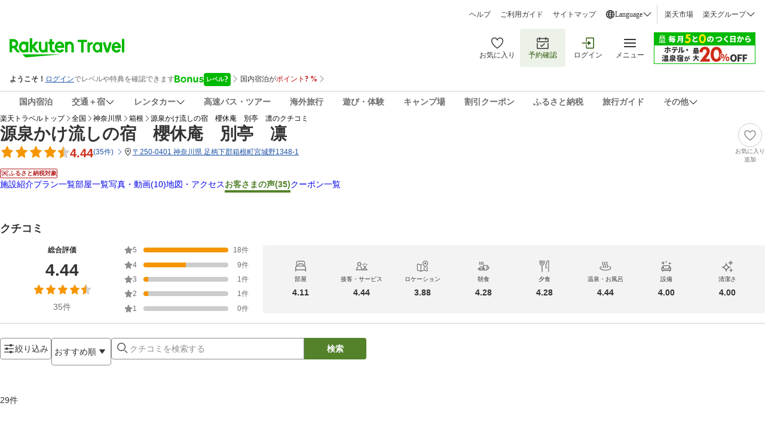

--- FILE ---
content_type: application/javascript
request_url: https://trv.r10s.jp/dom/review/static/1.0.7-beta-A/js/main.aa522ff5.js
body_size: 251446
content:
(()=>{var e={57743:(e,t,r)=>{"use strict";r.d(t,{Z:()=>c});var n=r(33028),o=r(59740),i=r(30209),a=r(85166);const s={dialog:"dialog_dialog__GBEgx",content:"dialog_content__L9Cv8",fullScreen:"dialog_fullScreen__gsTIO",closeButton:"dialog_closeButton__xsigV",title:"dialog_title__lXxQ1",titleButtonRight:"dialog_titleButtonRight__csO7c",header:"dialog_header__d-6qZ",headerButton:"dialog_headerButton__oND6X",headerButtonRight:"dialog_headerButtonRight__uqrR7",actionWrapper:"dialog_actionWrapper__rFXVS",actionButtons:"dialog_actionButtons__TXFHz",noTitleButtons:"dialog_noTitleButtons__66LI7",parentContent:"dialog_parentContent__mDoNY",dialogWrapper:"dialog_dialogWrapper__DbQ8J",oneButton:"dialog_oneButton__2VYUF",radiusTop:"dialog_radiusTop__HuKLL",radiusBottom:"dialog_radiusBottom__swxqK",resetRadiusTop:"dialog_resetRadiusTop__Ak4Fj",resetRadiusBottom:"dialog_resetRadiusBottom__AiDva"};var u=r(50961),l=["className","contentClassName","title","buttonLabelPrimary","buttonLabelSecondary","isRightCloseButton","actionClassName"];const c=function(e){var t=e.className,r=e.contentClassName,c=e.title,f=e.buttonLabelPrimary,d=e.buttonLabelSecondary,p=e.isRightCloseButton,h=void 0===p||p,m=e.actionClassName,v=(0,o.Z)(e,l),y=!f&&!d,g=!!f!==!!d,b=void 0!==c&&null!==c;return(0,u.jsx)(i.Z,(0,n.Z)({className:(0,a.cx)(s.dialog,s.radiusTop,b?s.fullScreen:"",t),contentClassName:(0,a.cx)(s.content,r),isUseContentFlexBox:!1,headerClassName:(0,a.cx)(s.header,s.radiusTop,b?s.resetRadiusTop:""),actionClassName:(0,a.cx)(s.actionWrapper,s.radiusBottom,m,b?s.resetRadiusBottom:""),closeButtonClassName:h?s.headerButtonRight:s.headerButton,titleClassName:(0,a.cx)(s.title,h?s.titleButtonRight:""),title:c,containerClassName:(0,a.cx)(s.parentContent,b?"":s.radiusTop),wrapperClassName:s.DialogWrapper,contentParentClassName:(0,a.cx)(y?s.radiusBottom:"",y&&b?s.resetRadiusBottom:""),buttonLabelPrimary:f,buttonLabelSecondary:d,actionButtonsClassName:(0,a.cx)(s.actionButtons,g?s.oneButton:"",b?s.noTitleButtons:""),isDisableAutoFocus:!0},v))}},2791:(e,t,r)=>{"use strict";r.r(t),r.d(t,{default:()=>d});var n=r(83864),o=r(81824),i=r(39716),a=r(67913),s=r(85503),u=r(50961),l={errorTitleLabel:"Review_Common.Error_Message.Application_Error.Fatal.Title",followingMethodsLabel:"Review_Common.Error_Message.Application_Error.Fatal.Navigation.Description",helpPagesReferenceLabel:"Review_Common.Error_Message.Application_Error.Fatal.Help.Description",helpTopPageReferenceLabel:"Review_Common.Error_Message.Application_Error.Fatal.Help.Help_top.Text",helpTopPageTextLabel:"Review_Common.Error_Message.Application_Error.Fatal.Help.Help_top.HyperLink_Text",helpTopPageLinkLabel:"Review_Common.Error_Message.Application_Error.Fatal.Help.Help_top.HyperLink_URL"},c=["Review_Common.Error_Message.Application_Error.Fatal.Navigation.Item1.Text","Review_Common.Error_Message.Application_Error.Fatal.Navigation.Item2.Text"],f=[{text:"Review_Common.Error_Message.Application_Error.Fatal.Help.Item1.Text",url:"Review_Common.Error_Message.Application_Error.Fatal.Help.Item1.URL"},{text:"Review_Common.Error_Message.Application_Error.Fatal.Help.Item2.Text",url:"Review_Common.Error_Message.Application_Error.Fatal.Help.Item2.URL"},{text:"Review_Common.Error_Message.Application_Error.Fatal.Help.Item3.Text",url:"Review_Common.Error_Message.Application_Error.Fatal.Help.Item3.URL"}];const d=function(){var e=(0,a.$G)({id:l.helpTopPageLinkLabel}),t=c.map((function(e){return{id:e,label:(0,u.jsx)(n.vN,{id:e},e)}}));return(0,u.jsx)(o.Z,{commonLabelId:l,resolutionList:t,helpList:f.map((function(e){return(0,u.jsx)(i.Z,{textLabelId:e.text,urlLabelId:e.url},e.text)})),helpTopPageLabel:(0,u.jsx)(n.vN,{id:l.helpTopPageReferenceLabel,data:{help_top:(0,u.jsx)(s.Z,{url:e,label:(0,u.jsx)(n.vN,{id:l.helpTopPageTextLabel}),haveUnderline:!0})}})})}},37136:(e,t,r)=>{"use strict";r.d(t,{Z:()=>H});var n=r(38777),o=(r(66621),r(8558)),i=r(67913),a=r(85166);const s="myReviewLoader_reviewLoaderContainer__jRhKK",u="myReviewLoader_userInfoSection__TL2wj",l="myReviewLoader_profilePic__YjBVg",c="myReviewLoader_profileInfo__cJSBf",f="myReviewLoader_rowOne__LAaeS",d="myReviewLoader_rowTwo__7-lW9",p="myReviewLoader_rowThree__hfqM7",h="myReviewLoader_rowThreeSP__mTbY3",m="myReviewLoader_rowFour__Msbh8",v="myReviewLoader_profileSns__UwePx",y="myReviewLoader_userReviewSection__vhrGO",g="myReviewLoader_hotelInfo__R52Pt",b="myReviewLoader_hotelPicture__gTh4l",_="myReviewLoader_hotelTitle__r7xmH",w="myReviewLoader_reviewInfo__+1mhK",S="myReviewLoader_starContainer__BhWMW",E="myReviewLoader_loadingStar__ABQnU",x="myReviewLoader_reviewPicSection__hqx4T",k="myReviewLoader_pics__nyZAZ",T="myReviewLoader_row2__oV7UA",O="myReviewLoader_row3__lq5vq",M="myReviewLoader_row4SP__gUBZq",R="myReviewLoader_row4__lBNKI",j="myReviewLoader_row6__+Mqwa",L="myReviewLoader_row7__rqJtW",C="myReviewLoader_row8__7igCj",A="myReviewLoader_picsContainerSP__hr1L+",P="myReviewLoader_group__sOYAP",D="myReviewLoader_largeBox__xRBiE",N="myReviewLoader_smallBoxes__LA3iO",I="myReviewLoader_smallBox__W90lR",Y="myReviewLoader_bgLoader__0zJ4J",F="myReviewLoader_borderRadiusFull__TanhS";var U=r(50961);const H=function(){var e=Array.from({length:5},(function(e,t){return(0,U.jsx)(o.Z,{className:E,size:16},t)})),t=(0,i.a2)().isPC,r=(0,U.jsxs)("div",{className:y,"data-testid":"MyReviewLoader-ReviewSection",children:[(0,U.jsxs)("div",{className:g,children:[(0,U.jsxs)("div",{className:f,children:[(0,U.jsx)("div",{className:(0,a.cx)(b,Y)}),(0,U.jsxs)("div",{className:_,children:[(0,U.jsx)("div",{className:(0,a.cx)(f,Y)}),(0,U.jsx)("div",{className:(0,a.cx)(d,Y)})]})]}),(0,U.jsxs)("div",{className:d,children:[(0,U.jsx)("div",{className:(0,a.cx)(f,Y)}),(0,U.jsx)("div",{className:(0,a.cx)(d,Y)}),(0,U.jsx)("div",{className:(0,a.cx)(f,Y)}),(0,U.jsx)("div",{className:(0,a.cx)(d,Y)})]})]}),(0,U.jsxs)("div",{className:w,children:[(0,U.jsxs)("div",{className:S,children:[e,(0,U.jsx)("div",{className:(0,a.cx)(f,Y,F)})]}),(0,U.jsx)("div",{className:(0,a.cx)(f,F)}),(0,U.jsxs)("div",{className:x,children:[(0,n.Z)(Array(4)).map((function(e,t){return(0,U.jsx)("div",{className:(0,a.cx)(k,Y)},t)})),!t&&(0,U.jsx)("div",{className:(0,a.cx)(A),children:(0,n.Z)(Array(4)).map((function(e,t){return(0,U.jsxs)("div",{className:(0,a.cx)(P),children:[(0,U.jsx)("div",{className:(0,a.cx)(D,Y)}),(0,U.jsxs)("div",{className:(0,a.cx)(N),children:[(0,U.jsx)("div",{className:(0,a.cx)(I,Y)}),(0,U.jsx)("div",{className:(0,a.cx)(I,Y)})]})]},t)}))})]}),(0,U.jsx)("div",{className:(0,a.cx)(T,Y,F)}),(0,U.jsx)("div",{className:(0,a.cx)(O,Y,F)}),(0,U.jsx)("div",{className:(0,a.cx)(R,Y,F)}),!t&&(0,U.jsx)("div",{className:(0,a.cx)(M,Y,F)}),(0,U.jsx)("div",{className:(0,a.cx)(j,Y,F)}),(0,U.jsx)("div",{className:(0,a.cx)(L,Y,F)}),(0,U.jsx)("div",{className:(0,a.cx)(C,Y)})]})]}),H=(0,U.jsxs)("div",{className:u,"data-testid":"MyReviewLoader-UserInfoSection",children:[(0,U.jsx)("div",{className:(0,a.cx)(l,Y,F)}),(0,U.jsxs)("div",{className:c,children:[(0,U.jsx)("div",{className:(0,a.cx)(Y,f)}),(0,n.Z)(Array(2)).map((function(e,t){return(0,U.jsx)("div",{className:(0,a.cx)(Y,d)},t)})),!t&&(0,U.jsx)("div",{className:(0,a.cx)(Y,h)}),(0,U.jsx)("div",{className:(0,a.cx)(Y,p)}),(0,U.jsx)("div",{className:(0,a.cx)(m),children:(0,n.Z)(Array(3)).map((function(e,t){return(0,U.jsx)("div",{className:Y},t)}))})]}),(0,U.jsx)("div",{className:(0,a.cx)(v,Y)})]});return(0,U.jsxs)("div",{className:s,"data-testid":"MyReviewLoader-Skeleton",children:[H,r,r]})}},4768:(e,t,r)=>{"use strict";r.d(t,{HI:()=>o,X7:()=>i,Fu:()=>a});var n=r(56344),o={fetchToken:{id:"fetch-auth-code",pathname:"/consumer/auth-endusers/member-token/current-login-token"},refreshToken:{id:"refresh-auth-code",pathname:"/consumer/auth-endusers/member-refresh/current-refresh-token"},logoutToken:{id:"logout-auth-code",pathname:"/consumer/auth-endusers/member-token/current-logout-token"},reviewList:{id:"post-review-list",pathname:"/consumer/reviews/review/list"},providerFilters:{id:"provider-filters",pathname:function(e){return"/consumer/reviews/provider/".concat(e,"/filters")},regexp:/\/consumer\/reviews\/provider\/\d+\/filters$/},getUserProfile:{id:"get-user-profile",pathname:"/consumer/reviews/user/profile"},profileById:{id:"get-profile-by-id",pathname:function(e){return"/consumer/reviews/user/profile/".concat(e)},regexp:/\/consumer\/reviews\/user\/profile\/[a-zA-Z0-9._-]+$/},setViewCount:{id:"set-view-count",pathname:"/consumer/reviews/review/views"},providerReviewSummary:{id:"post-provider-review-summary",pathname:function(e){return"/consumer/reviews/provider/".concat(e,"/summary")},regexp:/\/consumer\/reviews\/provider\/[0-9]+\/summary$/},mediaGallery:{id:"get-media-gallery",pathname:function(e){return"/consumer/reviews/provider/".concat(e,"/media-gallery")},regexp:/\/consumer\/reviews\/provider\/[0-9]+\/media-gallery$/},getReviewConfig:{id:"get-review-config",pathname:"/consumer/reviews/review-form"},postReview:{id:"post-review",pathname:function(){return"/consumer/reviews/review"},regexp:/\/consumer\/reviews\/review$/},editReview:{id:"edit-review",pathname:function(e){return"/consumer/reviews/review/".concat(e)},regexp:/\/consumer\/review\/\d+$/},setLike:{id:"set-like",pathname:function(e){return"/consumer/reviews/review/".concat(e,"/likes")},regexp:/\/consumer\/reviews\/review\/\d+\/likes$/},mediaConfig:{id:"media-config",pathname:(0,n.Z)("UNIVERSAL_MEDIA_CONFIG_URL")},postMedia:{id:"post-media",pathname:"/media-api/media"},deleteMedia:{id:"delete-media",pathname:function(e){return"/media-api/media/".concat(e)},regexp:/\/media-api\/media\/.+$/},generateTitle:{id:"ai-title-generate",pathname:"/consumer/reviews/review/title-generation"},reviewAnonymity:{id:"review-anonymity",pathname:function(e){return"/consumer/reviews/review/".concat(e,"/anonymity")},regexp:/\/consumer\/reviews\/review\/\d+\/anonymity$/},reviewDelete:{id:"review-delete",pathname:function(e){return"/consumer/reviews/review/".concat(e)},regexp:/\/consumer\/reviews\/review\/\d+$/},reviewReport:{id:"review-report",pathname:function(e){return"/consumer/reviews/review/".concat(e,"/report")},regexp:/\/consumer\/reviews\/review\/\d+\/report$/},snsList:{id:"get-SNSDefault-list",pathname:"/consumer/reviews/user/sns"},aiTitleConfig:{id:"get-AI-title-config",pathname:(0,n.Z)("UNIVERSAL_AI_TITLE_CONFIG_URL")},commonHeader:{id:"provider-common-header",pathname:function(e){return"/provider-page/header/".concat(e)},regexp:/\/provider-page\/header\/\d+$/},getFavoriteListStatus:{id:"get-favorite-list-status",pathname:"/bookmark-domestic/check"},favoriteList:{id:"favorite-list",pathname:"/bookmark-domestic/"}},i=new Map([[o.reviewList.id,{default:{redirect:[400,401,410,500],popup:[],inline:[]}}],[o.providerFilters.id,{default:{redirect:[],popup:[500],inline:[]}}],[o.getUserProfile.id,{PATCH:{redirect:[500],popup:[401,403,404],inline:[400]},default:{redirect:[401,409,500],popup:[],inline:[]}}],[o.providerReviewSummary.id,{default:{redirect:[500],popup:[],inline:[]}}],[o.mediaGallery.id,{default:{redirect:[400,401,410,500],popup:[],inline:[]}}],[o.setLike.id,{default:{redirect:[],popup:[400,401,404,409,500],inline:[]}}],[o.profileById.id,{default:{redirect:[400,401,404,500],popup:[],inline:[410]}}],[o.getReviewConfig.id,{default:{redirect:[400,401,403,404,409,500],popup:[],inline:[]}}],[o.postReview.id,{default:{redirect:[],popup:[400,401,403,404,500],inline:[]}}],[o.editReview.id,{default:{redirect:[],popup:[400,401,403,404,500],inline:[]}}],[o.postMedia.id,{default:{redirect:[],popup:[400,401,403,404,408,409,410,500],inline:[]}}],[o.deleteMedia.id,{default:{redirect:[],popup:[400,401,403,404,409,410,500],inline:[]}}],[o.reviewDelete.id,{default:{redirect:[],popup:[400,401,403,404,409,410,500],inline:[]}}],[o.reviewAnonymity.id,{default:{redirect:[],popup:[400,401,403,404,500],inline:[]}}],[o.reviewReport.id,{default:{redirect:[],popup:[400,401,403,404,409,500],inline:[]}}],[o.snsList.id,{PATCH:{redirect:[500],popup:[400,401,403,404],inline:[]},default:{redirect:[500],popup:[],inline:[]}}],[o.commonHeader.id,{default:{redirect:[400,401,403,404,500],popup:[],inline:[]}}]]),a={503:[o.aiTitleConfig.pathname,o.generateTitle.pathname,o.getFavoriteListStatus.pathname,o.favoriteList.pathname,o.mediaConfig.pathname],408:[o.postMedia.pathname,o.generateTitle.pathname,o.aiTitleConfig.pathname,o.getFavoriteListStatus.pathname,o.favoriteList.pathname,o.mediaConfig.pathname]}},38632:(e,t,r)=>{"use strict";r.d(t,{rT:()=>n,cP:()=>o,Mv:()=>i,sM:()=>a,Z7:()=>s,EG:()=>u,CM:()=>l,ki:()=>c,bw:()=>f,Jg:()=>d,Cl:()=>p,Cd:()=>h,u0:()=>m,dX:()=>v,be:()=>y});var n="ja-JP",o="https://travel.rakuten.co.jp",i="travel.rakuten.co.jp",a="https://review.travel.rakuten.co.jp",s="review.travel.rakuten.co.jp",u="https://hotel.travel.rakuten.co.jp",l="-",c=.25,f=.15,d=1e3,p=3e4,h=1e3,m="page",v=20,y=500},99257:(e,t,r)=>{"use strict";r.d(t,{LM:()=>n,fU:()=>o,eb:()=>i});var n="https://auth.travel.rakuten.co.jp/fwd/memberDispatcher/login",o="cgi-bin/rakuten_id_reference",i="omnit01"},2355:(e,t,r)=>{"use strict";r.d(t,{tW:()=>f,UA:()=>d,E8:()=>p,bP:()=>h,XY:()=>m,GN:()=>v,Ww:()=>y,nn:()=>g,r2:()=>b,N2:()=>_,pH:()=>w});var n,o=r(56666),i=r(72168),a=r(24774),s=r(10425),u=r(83864),l=r(43464),c=r(50961),f=[".jpg",".jpeg",".png","image/jpeg","image/jpg","image/png"],d=[".mp4",".mov","video/mp4","video/quicktime"],p={INVALID_FILE_TYPE:(0,c.jsx)(u.vN,{id:"MyReview.Edit.Image.Validation.FileType"}),FILE_TOO_LARGE:(0,c.jsx)(u.vN,{id:"MyReview.Edit.Image.Validation"})},h={selectPhoto:{id:"select_photo",label:(0,c.jsx)(u.vN,{id:"MyReview.Edit.Modal.SelectLibrary"})},takePhoto:{id:"take_photo",label:(0,c.jsx)(u.vN,{id:"MyReview.Edit.Modal.TakePhoto"})},removePhoto:{id:"remove",label:(0,c.jsx)(u.vN,{id:"MyReview.Edit.Modal.DeletePhoto"})}},m=(n={},(0,o.Z)(n,l.Jp.OK,i.Z),(0,o.Z)(n,l.Jp.PROCESSING,a.Z),(0,o.Z)(n,l.Jp.NOT_FOUND,s.Z),30),v=20,y=3e4,g=18e5,b=4,_=2,w=!0},40284:(e,t,r)=>{"use strict";r.d(t,{hS:()=>n,YF:()=>o,qq:()=>i,Ih:()=>a,vh:()=>s,Jn:()=>u,eC:()=>l});var n={ONE:1,TWO:2,THREE:3,FOUR:4,FIVE:5},o={sortBy:"f_sort",userId:"f_user",reviewId:"f_review",reservationId:"f_reservation",keywords:"f_keyword",topics:"f_topic",stayedMonths:"f_time",overallScores:"f_score",purposes:"f_obj",companions:"f_mem",additionalInformation:"f_additional",ageRanges:"f_age",genders:"f_sex",providerId:"f_provider",jrdp:"f_jrdp",jrdpQuery:"f_jrdpquery"},i={overallScores:{ONE:"1",TWO:"2",THREE:"3",FOUR:"4",FIVE:"5"},stayedMonths:{ONE:"01",TWO:"02",THREE:"03",FOUR:"04",FIVE:"05",SIX:"06",SEVEN:"07",EIGHT:"08",NINE:"09",TEN:"10",ELEVEN:"11",TWELVE:"12"},purposes:{LEISURE:"l",BUSINESS:"b"},genders:{MALE:"m",FEMALE:"f"},ageRanges:{TEN:"10",TWENTY:"20",THIRTY:"30",FORTY:"40",FIFTY:"50",SIXTY:"60",SEVENTY:"70",EIGHTY:"80"},sortBy:{RECOMMENDED:"0",LATEST:"1",HIGHEST_REVIEW_SCORE:"2",LOWEST_REVIEW_SCORE:"3"},companions:{SOLO:"1",FAMILY:"2",LOVER:"3",FRIEND:"4",COLLEAGUE:"5"},additionalInformation:{SMALL_CHILD:"child",SENIOR_CITIZEN:"elder",DISABILITIES:"disability",ILLNESS:"illness",PET:"pet"}},a="RECOMMENDED",s=100,u=function(e){return"https://trvimg.r10s.jp/share/HOTEL/".concat(e,"/").concat(e,".jpg")},l="https://img.travel.rakuten.co.jp/share/common/images/review/default_reviewer_icon.png"},19895:(e,t,r)=>{"use strict";r.d(t,{rU:()=>h,wS:()=>p});var n=r(33028),o=r(59740),i=r(77095),a=r(85166),s=r(69214),u=r(53911),l=r(49460);const c={wrapper:"link_wrapper__hI7Xs"};var f=r(50961),d=["to","className","isLink","href","children","onClick","customHost"],p=function(e,t,r){return"".concat(r?"".concat(r,"://"):"").concat(e||"").concat(t)};function h(e){var t=e.to,r=e.className,h=e.isLink,m=e.href,v=e.children,y=e.onClick,g=e.customHost,b=(0,o.Z)(e,d),_=(0,u.T)(),w=g||(0,u.C)(l.XF),S=(0,u.C)(l.SV)||"",E=(0,u.C)(l.Ev);return(0,f.jsx)("a",(0,n.Z)((0,n.Z)({className:(0,a.cx)(!h&&c.wrapper,r)},b),{},{onClick:m?void 0:function(e){var r=(0,i.Q5)()?e.metaKey:e.ctrlKey;!r&&y?y(e):!r&&t&&(e.preventDefault(),_((0,s.m$)(t)))},href:m||p(w+S,t,E),tabIndex:0,children:v}))}},30468:(e,t,r)=>{"use strict";r.d(t,{_:()=>l,Z:()=>c});var n=r(2867),o=r(66621),i=r(92265),a=r(51628),s=r(53911),u=r(50961),l=(0,o.createContext)({});l.displayName="Router";const c=function(e){var t=e.router,r=e.history,c=e.children,f=(0,s.T)(),d=(0,o.useRef)(),p=(0,o.useRef)(),h=(0,o.useState)(c),m=(0,n.Z)(h,2),v=m[0],y=m[1],g=(0,s.C)(a.YK),b=(0,s.C)(a.G3);return(0,o.useEffect)((function(){var e=r.listen((function(e,r){var n,o;("POP"===r||null===(n=null===e||void 0===e||null===(o=e.state)||void 0===o?void 0:o.shouldUpdate)||void 0===n||n)&&(f((0,i.wl)()),d.current=e,p.current=r,t.resolve(e).then((function(t){e===d.current&&r===p.current&&(f((0,i.Pj)({location:e,action:r})),y(t))})))}));return function(){return e()}}),[f,r,b,g,t]),(0,o.useEffect)((function(){"scrollRestoration"in window.history&&(window.history.scrollRestoration="manual")}),[]),(0,o.useLayoutEffect)((function(){"REPLACE"!==p.current&&window.scrollTo(0,0)}),[v]),(0,u.jsx)(l.Provider,{value:{history:r},children:v})}},4861:(e,t,r)=>{"use strict";r.d(t,{Z:()=>c});var n="/HOTEL",o="/hotel/voice",i="/reviewer/main",a="/reviewer",s="/reviewer/edit",u="/entry/post",l="/entry/edit";const c={top:{path:"/",pathResolver:function(){return"/"},canonicalPathResolver:function(){return"/"}},providerReview:{path:"".concat(n,"/:providerId/review.html"),dynamicPath:"".concat(o,"/:providerId/:reviewId?"),pathResolver:function(e){return"".concat(o,"/").concat(e)},canonicalPathResolver:function(e){return"".concat(n,"/").concat(e,"/review.html")}},myReviewPage:{path:"".concat(i),pathResolver:"".concat(i)},otherUserReviewPage:{path:"".concat(a,"/:userId"),pathResolver:function(e){return"".concat(a,"/").concat(e)}},editReviewPage:{path:s},reviewPostPage:{path:u},reviewEditPage:{path:l}}},60313:(e,t,r)=>{"use strict";var n=r(53668),o=r(59740),i=r(33028),a=r(34795),s=(r(50028),r(69243),r(83804),r(75414),r(94226),r(23403),r(4606),r(79913),r(97577),r(28950),r(98029));r.n(s)().polyfill();var u,l=r(56344);r.p="".concat(null!==(u=(0,l.Z)("UNIVERSAL_ASSETS_PATH"))&&void 0!==u?u:"","/");var c=r(66621),f=r(31461),d=r(7896);function p(e){if(void 0===e)throw new ReferenceError("this hasn't been initialised - super() hasn't been called");return e}var h=r(36981),m=r(47337),v=r(19861),y=r.n(v);function g(e,t){if(!e){var r=new Error("loadable: "+t);throw r.framesToPop=1,r.name="Invariant Violation",r}}function b(e){console.warn("loadable: "+e)}var _=c.createContext(),w="__LOADABLE_REQUIRED_CHUNKS__";function S(e){return""+e+w}var E={initialChunks:{}},x="PENDING",k="REJECTED";var T=function(e){return e};function O(e){var t=e.defaultResolveComponent,r=void 0===t?T:t,n=e.render,o=e.onLoad;function i(e,t){void 0===t&&(t={});var i=function(e){return"function"===typeof e?{requireAsync:e,resolve:function(){},chunkName:function(){}}:e}(e),a={};function s(e){return t.cacheKey?t.cacheKey(e):i.resolve?i.resolve(e):"static"}function u(e,n,o){var i=t.resolveComponent?t.resolveComponent(e,n):r(e);if(t.resolveComponent&&!(0,m.isValidElementType)(i))throw new Error("resolveComponent returned something that is not a React component!");return y()(o,i,{preload:!0}),i}var l=function(e){var t=s(e),r=a[t];return r&&r.status!==k||((r=i.requireAsync(e)).status=x,a[t]=r,r.then((function(){r.status="RESOLVED"}),(function(t){console.error("loadable-components: failed to asynchronously load component",{fileName:i.resolve(e),chunkName:i.chunkName(e),error:t?t.message:t}),r.status=k}))),r},v=function(e){var t=function(t){return c.createElement(_.Consumer,null,(function(r){return c.createElement(e,Object.assign({__chunkExtractor:r},t))}))};return e.displayName&&(t.displayName=e.displayName+"WithChunkExtractor"),t}(function(e){function r(r){var n;return(n=e.call(this,r)||this).state={result:null,error:null,loading:!0,cacheKey:s(r)},g(!r.__chunkExtractor||i.requireSync,"SSR requires `@loadable/babel-plugin`, please install it"),r.__chunkExtractor?(!1===t.ssr||(i.requireAsync(r).catch((function(){return null})),n.loadSync(),r.__chunkExtractor.addChunk(i.chunkName(r))),p(n)):(!1!==t.ssr&&(i.isReady&&i.isReady(r)||i.chunkName&&E.initialChunks[i.chunkName(r)])&&n.loadSync(),n)}(0,h.Z)(r,e),r.getDerivedStateFromProps=function(e,t){var r=s(e);return(0,d.Z)({},t,{cacheKey:r,loading:t.loading||t.cacheKey!==r})};var c=r.prototype;return c.componentDidMount=function(){this.mounted=!0;var e=this.getCache();e&&e.status===k&&this.setCache(),this.state.loading&&this.loadAsync()},c.componentDidUpdate=function(e,t){t.cacheKey!==this.state.cacheKey&&this.loadAsync()},c.componentWillUnmount=function(){this.mounted=!1},c.safeSetState=function(e,t){this.mounted&&this.setState(e,t)},c.getCacheKey=function(){return s(this.props)},c.getCache=function(){return a[this.getCacheKey()]},c.setCache=function(e){void 0===e&&(e=void 0),a[this.getCacheKey()]=e},c.triggerOnLoad=function(){var e=this;o&&setTimeout((function(){o(e.state.result,e.props)}))},c.loadSync=function(){if(this.state.loading)try{var e=u(i.requireSync(this.props),this.props,b);this.state.result=e,this.state.loading=!1}catch(t){console.error("loadable-components: failed to synchronously load component, which expected to be available",{fileName:i.resolve(this.props),chunkName:i.chunkName(this.props),error:t?t.message:t}),this.state.error=t}},c.loadAsync=function(){var e=this,t=this.resolveAsync();return t.then((function(t){var r=u(t,e.props,b);e.safeSetState({result:r,loading:!1},(function(){return e.triggerOnLoad()}))})).catch((function(t){return e.safeSetState({error:t,loading:!1})})),t},c.resolveAsync=function(){var e=this.props,t=(e.__chunkExtractor,e.forwardedRef,(0,f.Z)(e,["__chunkExtractor","forwardedRef"]));return l(t)},c.render=function(){var e=this.props,r=e.forwardedRef,o=e.fallback,i=(e.__chunkExtractor,(0,f.Z)(e,["forwardedRef","fallback","__chunkExtractor"])),a=this.state,s=a.error,u=a.loading,l=a.result;if(t.suspense&&(this.getCache()||this.loadAsync()).status===x)throw this.loadAsync();if(s)throw s;var c=o||t.fallback||null;return u?c:n({fallback:c,result:l,options:t,props:(0,d.Z)({},i,{ref:r})})},r}(c.Component)),b=c.forwardRef((function(e,t){return c.createElement(v,Object.assign({forwardedRef:t},e))}));return b.displayName="Loadable",b.preload=function(e){b.load(e)},b.load=function(e){return l(e)},b}return{loadable:i,lazy:function(e,t){return i(e,(0,d.Z)({},t,{suspense:!0}))}}}var M=O({defaultResolveComponent:function(e){return e.__esModule?e.default:e.default||e},render:function(e){var t=e.result,r=e.props;return c.createElement(t,r)}}),R=M.loadable,j=M.lazy,L=O({onLoad:function(e,t){e&&t.forwardedRef&&("function"===typeof t.forwardedRef?t.forwardedRef(e):t.forwardedRef.current=e)},render:function(e){var t=e.result,r=e.props;return r.children?r.children(t):null}}),C=L.loadable,A=L.lazy,P="undefined"!==typeof window;var D=R;D.lib=C,j.lib=A;const N=D;function I(e){return"/"===e.charAt(0)}function Y(e,t){for(var r=t,n=r+1,o=e.length;n<o;r+=1,n+=1)e[r]=e[n];e.pop()}const F=function(e,t){void 0===t&&(t="");var r,n=e&&e.split("/")||[],o=t&&t.split("/")||[],i=e&&I(e),a=t&&I(t),s=i||a;if(e&&I(e)?o=n:n.length&&(o.pop(),o=o.concat(n)),!o.length)return"/";if(o.length){var u=o[o.length-1];r="."===u||".."===u||""===u}else r=!1;for(var l=0,c=o.length;c>=0;c--){var f=o[c];"."===f?Y(o,c):".."===f?(Y(o,c),l++):l&&(Y(o,c),l--)}if(!s)for(;l--;l)o.unshift("..");!s||""===o[0]||o[0]&&I(o[0])||o.unshift("");var d=o.join("/");return r&&"/"!==d.substr(-1)&&(d+="/"),d};var U=!0,H="Invariant failed";function B(e){return"/"===e.charAt(0)?e:"/"+e}function W(e,t){return function(e,t){return 0===e.toLowerCase().indexOf(t.toLowerCase())&&-1!=="/?#".indexOf(e.charAt(t.length))}(e,t)?e.substr(t.length):e}function z(e){return"/"===e.charAt(e.length-1)?e.slice(0,-1):e}function $(e){var t=e.pathname,r=e.search,n=e.hash,o=t||"/";return r&&"?"!==r&&(o+="?"===r.charAt(0)?r:"?"+r),n&&"#"!==n&&(o+="#"===n.charAt(0)?n:"#"+n),o}function V(e,t,r,n){var o;"string"===typeof e?(o=function(e){var t=e||"/",r="",n="",o=t.indexOf("#");-1!==o&&(n=t.substr(o),t=t.substr(0,o));var i=t.indexOf("?");return-1!==i&&(r=t.substr(i),t=t.substr(0,i)),{pathname:t,search:"?"===r?"":r,hash:"#"===n?"":n}}(e),o.state=t):(void 0===(o=(0,d.Z)({},e)).pathname&&(o.pathname=""),o.search?"?"!==o.search.charAt(0)&&(o.search="?"+o.search):o.search="",o.hash?"#"!==o.hash.charAt(0)&&(o.hash="#"+o.hash):o.hash="",void 0!==t&&void 0===o.state&&(o.state=t));try{o.pathname=decodeURI(o.pathname)}catch(i){throw i instanceof URIError?new URIError('Pathname "'+o.pathname+'" could not be decoded. This is likely caused by an invalid percent-encoding.'):i}return r&&(o.key=r),n?o.pathname?"/"!==o.pathname.charAt(0)&&(o.pathname=F(o.pathname,n.pathname)):o.pathname=n.pathname:o.pathname||(o.pathname="/"),o}function Z(){var e=null;var t=[];return{setPrompt:function(t){return e=t,function(){e===t&&(e=null)}},confirmTransitionTo:function(t,r,n,o){if(null!=e){var i="function"===typeof e?e(t,r):e;"string"===typeof i?"function"===typeof n?n(i,o):o(!0):o(!1!==i)}else o(!0)},appendListener:function(e){var r=!0;function n(){r&&e.apply(void 0,arguments)}return t.push(n),function(){r=!1,t=t.filter((function(e){return e!==n}))}},notifyListeners:function(){for(var e=arguments.length,r=new Array(e),n=0;n<e;n++)r[n]=arguments[n];t.forEach((function(e){return e.apply(void 0,r)}))}}}var q=!("undefined"===typeof window||!window.document||!window.document.createElement);function G(e,t){t(window.confirm(e))}var J="popstate",K="hashchange";function Q(){try{return window.history.state||{}}catch(e){return{}}}var X=r(63779),ee=r(26250),te=r(96622);function re(e){return"Minified Redux error #"+e+"; visit https://redux.js.org/Errors?code="+e+" for the full message or use the non-minified dev environment for full errors. "}"function"===typeof Symbol&&Symbol.observable;var ne=function(){return Math.random().toString(36).substring(7).split("").join(".")},oe={INIT:"@@redux/INIT"+ne(),REPLACE:"@@redux/REPLACE"+ne(),PROBE_UNKNOWN_ACTION:function(){return"@@redux/PROBE_UNKNOWN_ACTION"+ne()}};var ie=r(98589),ae=r(51628),se=r(29606),ue={isFetching:!1,error:{status:0,message:""},item:{},loggedInUser:void 0},le=(0,te.oM)({name:"authCode",initialState:ue,reducers:{},extraReducers:function(e){e.addCase(se.kS.pending,(function(e){e.isFetching=!0})).addCase(se.kS.fulfilled,(function(e){e.isFetching=!1,e.item={},e.loggedInUser=void 0})).addCase(se.kS.rejected,(function(e,t){e.isFetching=!1,e.error=t.payload})).addCase(se.FI.pending,(function(e){e.isFetching=!0})).addCase(se.FI.fulfilled,(function(e,t){e.isFetching=!1,e.item.token=t.payload.token})).addCase(se.FI.rejected,(function(e,t){e.isFetching=!1,e.error=t.payload})).addCase(se.ZO.pending,(function(e){e.isFetching=!0})).addCase(se.ZO.fulfilled,(function(e,t){e.isFetching=!1,e.item.token=t.payload.token})).addCase(se.ZO.rejected,(function(e,t){e.isFetching=!1,e.error=t.payload})).addCase(se.$7.pending,(function(e){e.isFetching=!0})).addCase(se.$7.fulfilled,(function(e,t){e.isFetching=!1,e.loggedInUser=t.payload})).addCase(se.$7.rejected,(function(e,t){e.isFetching=!1,e.error=t.payload}))}}).reducer,ce=r(77023),fe=r(13013),de=r(84923),pe=r(4768),he=r(64477),me=(0,de.Z)(),ve=(0,te.hg)("profileById/fetch",function(){var e=(0,a.Z)((0,n.Z)().mark((function e(t,r){var o,i,a;return(0,n.Z)().wrap((function(e){for(;;)switch(e.prev=e.next){case 0:return o=r.extra.apiClient,i=r.rejectWithValue,e.prev=1,e.next=4,o.get(pe.HI.profileById.pathname(t));case 4:return a=e.sent,e.abrupt("return",a);case 8:return e.prev=8,e.t0=e.catch(1),me.error("Fetch Profile By Id Failed",e.t0),(0,he.Nd)("Fetch Profile By Id Failed",e.t0),e.abrupt("return",i(e.t0));case 13:case"end":return e.stop()}}),e,null,[[1,8]])})));return function(t,r){return e.apply(this,arguments)}}()),ye=(0,te.oM)({name:"profileById",initialState:{isViewingOtherUser:!1,data:{},loading:!1,error:null,nicknameDraft:""},reducers:{setIsViewingOtherUser:function(e,t){e.isViewingOtherUser=t.payload}},extraReducers:function(e){e.addCase(ve.pending,(function(e){e.loading=!0,e.error=null})).addCase(ve.fulfilled,(function(e,t){e.loading=!1,e.data=t.payload})).addCase(ve.rejected,(function(e,t){var r;e.loading=!1,e.error=null!==(r=t.error.message)&&void 0!==r?r:"Failed to Fetch"}))}}),ge=ye.actions.setIsViewingOtherUser,be=ye.reducer,_e=(0,de.Z)(),we=(0,te.hg)("providerFilters/fetch",function(){var e=(0,a.Z)((0,n.Z)().mark((function e(t,r){var o,i,a;return(0,n.Z)().wrap((function(e){for(;;)switch(e.prev=e.next){case 0:return o=r.extra.apiClient,i=r.rejectWithValue,e.prev=1,e.next=4,o.get(pe.HI.providerFilters.pathname(t));case 4:return a=e.sent,e.abrupt("return",a);case 8:return e.prev=8,e.t0=e.catch(1),_e.error("Error fetching provider filters:",e.t0),(0,he.Nd)("Error fetching provider filters:",e.t0),e.abrupt("return",i(e.t0));case 13:case"end":return e.stop()}}),e,null,[[1,8]])})));return function(t,r){return e.apply(this,arguments)}}()),Se=(0,te.oM)({name:"providerFilters",initialState:{data:null,isFetching:!1,error:null},reducers:{setProviderFilters:function(e,t){e.data=t.payload}},extraReducers:function(e){e.addCase(we.pending,(function(e){e.isFetching=!0,e.error=null})).addCase(we.fulfilled,(function(e,t){e.isFetching=!1,e.data=t.payload})).addCase(we.rejected,(function(e,t){var r,n;e.isFetching=!1,e.error=null!==(r=null===(n=t.error)||void 0===n?void 0:n.message)&&void 0!==r?r:"Failed to fetch provider filters"}))}}),Ee=(Se.actions.setProviderFilters,Se.reducer),xe=(0,de.Z)(),ke=(0,te.hg)("providerSummary/fetchCategoryScore",function(){var e=(0,a.Z)((0,n.Z)().mark((function e(t,r){var o,i,a;return(0,n.Z)().wrap((function(e){for(;;)switch(e.prev=e.next){case 0:return o=r.extra.apiClient,i=r.rejectWithValue,e.prev=1,e.next=4,o.get(pe.HI.providerReviewSummary.pathname(t));case 4:return a=e.sent,e.abrupt("return",a);case 8:return e.prev=8,e.t0=e.catch(1),xe.error("Fetch Category Score Error",e.t0),(0,he.Nd)("Fetch Category Score Error",e.t0),e.abrupt("return",i(e.t0));case 13:case"end":return e.stop()}}),e,null,[[1,8]])})));return function(t,r){return e.apply(this,arguments)}}()),Te=(0,te.oM)({name:"providerSummary",initialState:{data:null,isFetching:!1},reducers:{},extraReducers:function(e){e.addCase(ke.pending,(function(e){e.isFetching=!0})).addCase(ke.fulfilled,(function(e,t){e.data=t.payload,e.isFetching=!1})).addCase(ke.rejected,(function(e,t){}))}}).reducer,Oe=r(29994),Me=(0,te.oM)({name:"updateAnonymity",initialState:{isUpdating:!1,error:null},reducers:{},extraReducers:function(e){e.addCase(Oe.m.pending,(function(e){e.isUpdating=!0,e.error=null})).addCase(Oe.m.fulfilled,(function(e){e.isUpdating=!1})).addCase(Oe.m.rejected,(function(e,t){e.isUpdating=!1,e.error=t.payload}))}}).reducer,Re=r(66838),je={isFetching:!1,formConfig:{provider:{id:"",name:""},reservation:{providerId:"",checkInDate:"",checkOutDate:"",item:{id:"",name:""},plan:void 0},profile:void 0,scores:[],questions:[],review:void 0},error:void 0,isUploading:!1},Le=(0,te.oM)({name:"reviewConfig",initialState:je,reducers:{},extraReducers:function(e){e.addCase(Re.ae.pending,(function(e){e.isFetching=!0})).addCase(Re.ae.fulfilled,(function(e,t){e.formConfig=t.payload,e.isFetching=!1})).addCase(Re.ae.rejected,(function(e,t){var r,n;e.error={code:null!==(r=t.error.code)&&void 0!==r?r:"",message:null!==(n=t.error.message)&&void 0!==n?n:"Failed to fetch"},e.isFetching=!1})).addCase(Re.PZ.pending,(function(e){e.isUploading=!0})).addCase(Re.PZ.fulfilled,(function(e){e.isUploading=!1})).addCase(Re.PZ.rejected,(function(e,t){var r,n;e.error={code:null!==(r=t.error.code)&&void 0!==r?r:"",message:null!==(n=t.error.message)&&void 0!==n?n:"Failed to post"},e.isUploading=!1})).addCase(Re.g8.pending,(function(e){e.isUploading=!0})).addCase(Re.g8.fulfilled,(function(e){e.isUploading=!1})).addCase(Re.g8.rejected,(function(e,t){var r,n;e.error={code:null!==(r=t.error.code)&&void 0!==r?r:"",message:null!==(n=t.error.message)&&void 0!==n?n:"Failed to edit"},e.isUploading=!1}))}}).reducer,Ce=r(51484),Ae=(0,te.oM)({name:"deleteReview",initialState:{isDeleting:!1,deleteError:null,deletedId:null},reducers:{},extraReducers:function(e){e.addCase(Ce.M.pending,(function(e){e.isDeleting=!0,e.deleteError=null})).addCase(Ce.M.fulfilled,(function(e,t){e.isDeleting=!1,e.deletedId=t.payload})).addCase(Ce.M.rejected,(function(e,t){e.isDeleting=!1,e.deleteError=t.payload}))}}).reducer,Pe=r(51272),De=r(51231),Ne=(0,te.oM)({name:"reportReview",initialState:{isReporting:!1,error:null,successMessage:null},reducers:{resetReportState:function(e){e.isReporting=!1,e.error=null,e.successMessage=null}},extraReducers:function(e){e.addCase(De.b.pending,(function(e){e.isReporting=!0,e.error=null,e.successMessage=null})).addCase(De.b.fulfilled,(function(e,t){e.isReporting=!1,e.successMessage=t.payload})).addCase(De.b.rejected,(function(e,t){var r;e.isReporting=!1,e.error=(null===(r=t.payload)||void 0===r?void 0:r.message)||"Report failed"}))}}),Ie=(Ne.actions.resetReportState,Ne.reducer),Ye=(0,te.oM)({name:"userAgent",initialState:{userAgent:{}},reducers:{setUserAgent:function(e,t){e.userAgent=t.payload}}}),Fe=(Ye.actions.setUserAgent,Ye.reducer),Ue=r(16872),He=(0,de.Z)(),Be=(0,te.hg)("sns/default/fetch",function(){var e=(0,a.Z)((0,n.Z)().mark((function e(t,r){var o,i,a;return(0,n.Z)().wrap((function(e){for(;;)switch(e.prev=e.next){case 0:return o=r.extra.apiClient,i=r.rejectWithValue,e.prev=1,e.next=4,o.get(pe.HI.snsList.pathname);case 4:return a=e.sent,e.abrupt("return",a);case 8:return e.prev=8,e.t0=e.catch(1),He.error("Error fetching SNS List:",e.t0),(0,he.Nd)("Error fetching SNS List:",e.t0),e.abrupt("return",i(e.t0));case 13:case"end":return e.stop()}}),e,null,[[1,8]])})));return function(t,r){return e.apply(this,arguments)}}()),We=(0,te.oM)({name:"snsDefaultValue",initialState:{data:[],loading:!1,error:null,isSnsDataUpdating:!1},reducers:{setDefaultSNSValue:function(e,t){e.data=t.payload}},extraReducers:function(e){e.addCase(Be.pending,(function(e){e.loading=!0,e.error=null})).addCase(Be.fulfilled,(function(e,t){e.loading=!1,e.data=t.payload})).addCase(Be.rejected,(function(e,t){var r;e.loading=!1,e.error=null!==(r=t.error.message)&&void 0!==r?r:"Failed to Fetch"}))}}),ze=(We.actions.setDefaultSNSValue,We.reducer),$e=r(92265),Ve=r(64280),Ze=(0,te.oM)({name:"seo",initialState:{data:{}},reducers:{updateSeoData:function(e,t){e.data=t.payload}}}),qe=Ze.actions.updateSeoData,Ge=Ze.reducer,Je=r(65282),Ke=(0,te.oM)({name:"providerCommonHeader",initialState:{data:null,rtCond:{},rtCondEx:{dated:!1,dayuse:!1},isBookmarked:!1,isBookmarkStatusFetched:!1,isBookmarkError:!1,isBookmarkLimitError:!1,bookmarkErrorId:"",isFetching:!1,isJRDP:!1,jrdpQuery:""},reducers:{setIsJRDP:function(e,t){e.isJRDP=t.payload},setJrdpQuery:function(e,t){e.jrdpQuery=t.payload}},extraReducers:function(e){e.addCase(Je.xd.pending,(function(e){e.isFetching=!0})).addCase(Je.xd.fulfilled,(function(e,t){var r=t.payload,n=r.data,o=r.rtCond,i=r.rtCondEx;e.data=n,e.rtCond=o,e.rtCondEx=i,e.isFetching=!1})).addCase(Je.xd.rejected,(function(e){e.isFetching=!1})).addCase(Je.sf.fulfilled,(function(e,t){var r,n,o=null!==(r=null===(n=t.payload[0])||void 0===n?void 0:n.bookmarked)&&void 0!==r&&r;e.isBookmarked=o,e.isBookmarkStatusFetched=!0})).addCase(Je.sf.rejected,(function(e){e.isBookmarkStatusFetched=!0})).addCase(Je.dB.fulfilled,(function(e){e.isBookmarked=!0,e.isBookmarkError=!1,e.bookmarkErrorId=""})).addCase(Je.dB.rejected,(function(e,t){e.bookmarkErrorId=Date.now().toString(),403===t.payload.status&&(e.isBookmarkLimitError=!0),e.isBookmarkError=!0})).addCase(Je.fq.fulfilled,(function(e){e.isBookmarked=!1,e.isBookmarkError=!1,e.bookmarkErrorId=""})).addCase(Je.fq.rejected,(function(e,t){e.bookmarkErrorId=Date.now().toString(),e.isBookmarkError=!0}))}}),Qe=Ke.actions,Xe=Qe.setIsJRDP,et=Qe.setJrdpQuery,tt=Ke.reducer,rt=r(97554),nt=r(2355),ot={config:{enable_video:nt.pH},isFetching:!1},it=(0,te.oM)({name:"media",initialState:ot,reducers:{},extraReducers:function(e){e.addCase(rt.Dw.pending,(function(e){e.isFetching=!0})).addCase(rt.Dw.fulfilled,(function(e,t){e.config=t.payload,e.isFetching=!1})).addCase(rt.Dw.rejected,(function(e){e.isFetching=!1}))}}).reducer;const at=function(e){for(var t=Object.keys(e),r={},n=0;n<t.length;n++){var o=t[n];0,"function"===typeof e[o]&&(r[o]=e[o])}var i,a=Object.keys(r);try{!function(e){Object.keys(e).forEach((function(t){var r=e[t];if("undefined"===typeof r(void 0,{type:oe.INIT}))throw new Error(re(12));if("undefined"===typeof r(void 0,{type:oe.PROBE_UNKNOWN_ACTION()}))throw new Error(re(13))}))}(r)}catch(s){i=s}return function(e,t){if(void 0===e&&(e={}),i)throw i;for(var n=!1,o={},s=0;s<a.length;s++){var u=a[s],l=r[u],c=e[u],f=l(c,t);if("undefined"===typeof f){t&&t.type;throw new Error(re(14))}o[u]=f,n=n||f!==c}return(n=n||a.length!==Object.keys(e).length)?o:e}}({_i18n:ae.I6,_httpRequest:ie.I,authCode:le,commonError:ce.qm,reviewList:Pe.G$,seo:Ge,userAgent:Fe,router:$e.mg,userProfile:Ue.fE,providerSummary:Te,mediaGallery:fe.H,providerFilters:Ee,profileById:be,reviewConfig:Le,ai:Ve.VF,deleteReview:Ae,reportReview:Ie,updateAnonymity:Me,defaultSNSList:ze,providerCommonHeader:tt,media:it});var st=r(72187),ut=r(77095),lt=r(78273);var ct=r(22334),ft=r(43464),dt=(0,de.Z)();const pt=function(e){return function(){var t=(0,a.Z)((0,n.Z)().mark((function t(r){var o,a,s,u,l,c,f,d,p,h,m,v,y,g,b,_,w,S,E,x,k,T,O;return(0,n.Z)().wrap((function(t){for(;;)switch(t.prev=t.next){case 0:return o=r.status,a=r.url,s=r.response,u=r.method,l=void 0===u?"default":u,c=new URL(a),f=null===c||void 0===c?void 0:c.pathname,d=(0,ct.qf)(f),p={message:"Common API Error",httpStatusCode:o,type:"redirect"},t.prev=5,t.next=8,null===s||void 0===s?void 0:s.json();case 8:if(h=t.sent,dt.error("API Error",{url:a,status:o,error:h}),h.message&&(p.message=h.message),d){t.next=15;break}throw new Error("API Path Not Found");case 15:b=pe.X7.get(d),_=(null===b||void 0===b?void 0:b[l.toUpperCase()])||(null===b||void 0===b?void 0:b.default),w=null!==(m=null===_||void 0===_||null===(v=_.popup)||void 0===v?void 0:v.includes(o))&&void 0!==m&&m,S=null!==(y=null===_||void 0===_||null===(g=_.inline)||void 0===g?void 0:g.includes(o))&&void 0!==y&&y,w?(x={type:"popup",code:h.code,labelId:null!==(E=ft.b7[h.code])&&void 0!==E?E:ft.WH},p=(0,i.Z)((0,i.Z)({},p),x)):S&&(k=Array.isArray(h)?h:[h],T={type:"inline",fields:k.map((function(e){return{fieldName:null===e||void 0===e?void 0:e.fieldName,code:null===e||void 0===e?void 0:e.code,labelId:ft.b7[null===e||void 0===e?void 0:e.code]}}))},p=(0,i.Z)((0,i.Z)({},p),T)),e.dispatch((0,ce.DK)(p));case 21:/^50/.test(String(null===s||void 0===s?void 0:s.status))?(0,he.Nd)("API 50x Error",{url:null===s||void 0===s?void 0:s.url,res:s,json:h}):/^40/.test(String(null===s||void 0===s?void 0:s.status))?(0,he.Nd)("API 40x Error",{url:null===s||void 0===s?void 0:s.url,res:s,json:h}):(0,he.Nd)("".concat(o," error"),{url:null===s||void 0===s?void 0:s.url,res:s,json:h}),t.next=30;break;case 24:t.prev=24,t.t0=t.catch(5),O=(0,i.Z)((0,i.Z)({},t.t0),{},{type:"redirect"}),e.dispatch((0,ce.DK)(O)),dt.error("Internal error",a,o,t.t0),(0,he.Nd)("".concat(o," error"),{url:a,res:s});case 30:case"end":return t.stop()}}),t,null,[[5,24]])})));return function(e){return t.apply(this,arguments)}}()};var ht={};const mt=function(e){return function(t){var r,n,o=t.options,a=t.path,s=t.url,u=t.isThirdPartyApi,c=t.customParams,f=e.getState(),d=f._httpRequest.normalizedCookies,p=f._i18n,h=p.currency,m=p.language,v=p.market,y=!1;d&&(y="trv-very-verbose"in d);var g="undefined"===typeof window,b=c||{},_=b.isTravelApi,w=void 0!==_&&_,S=b.isStaticFile,E=void 0!==S&&S,x="MOCK"===(0,l.Z)("UNIVERSAL_ENV_NAME"),k="";if(w){var T,O=null!==(T=(0,l.Z)("UNIVERSAL_API_BASE_TRAVEL_PATH"))&&void 0!==T?T:"";if(g){var M,R=(0,l.Z)("UNIVERSAL_API_BASE_URL_SERVER");k=null!==(M=null===R||void 0===R?void 0:R.replace(/everest[^/]*.*$/,O))&&void 0!==M?M:""}else{var j,L=(0,l.Z)("UNIVERSAL_API_BASE_URL_CLIENT");k=null!==(j=null===L||void 0===L?void 0:L.replace("everest",O))&&void 0!==j?j:""}}else if(E){var C,A;k=g?null!==(C=(0,l.Z)("UNIVERSAL_STATIC_FILE_BASE_PATH_SERVER"))&&void 0!==C?C:"":null!==(A=(0,l.Z)("UNIVERSAL_STATIC_FILE_BASE_PATH_CLIENT"))&&void 0!==A?A:""}else{var P,D;k=g?null!==(P=(0,l.Z)("UNIVERSAL_API_BASE_URL_SERVER"))&&void 0!==P?P:"":null!==(D=(0,l.Z)("UNIVERSAL_API_BASE_URL_CLIENT"))&&void 0!==D?D:""}var N="".concat(k).concat(a),I=u?"same-origin":o.credentials,Y=e.getState().authCode.item.token,F={url:(u||a.startsWith("http")||x)&&!E?s:N,options:(0,i.Z)((0,i.Z)({},o),{},{credentials:I,headers:u?ht:(0,i.Z)((0,i.Z)({"trv-device-id":null===(r=d["trv-device-id"])||void 0===r?void 0:r.value,"trv-currency":h,"trv-language":m,"trv-market":null===v||void 0===v?void 0:v.marketCode,"trv-designation":"standard"},o.headers),w?{"trv-request-source":"domestic","trv-rz-cookie":null===(n=d.Rz)||void 0===n?void 0:n.value}:{})}),verbose:y};return Y&&!u&&(F.options.headers.Authorization=Y),F}};var vt=(0,de.Z)(),yt=function(e,t){var r;return(null!==(r=pe.Fu[e])&&void 0!==r?r:[]).some((function(e){return t.includes(e)}))};const gt=function(e){return function(t){var r=t.response;503!==r.status||yt(503,r.url)?408!==r.status||yt(408,r.url)||(e.dispatch((0,ce.DK)({message:"Network error",httpStatusCode:r.status,type:"redirect"})),vt.error("408 Network error",r.url,r.status),(0,he.Nd)("408 Network Error",{url:r.url,res:r})):(e.dispatch((0,ce.DK)({message:"Service is unavailable",httpStatusCode:r.status,type:"redirect"})),vt.error("503 error",r.url,r.status),(0,he.Nd)("503 Error",{url:r.url,res:r}))}};var bt=r(3940),_t=r.n(bt),wt=Object.prototype.hasOwnProperty,St=new Map;function Et(e){try{return decodeURIComponent(e)}catch(t){return e}}function xt(e,t,r,n,o){var i,a,s=0;return{next:function(u){if(e===u)return{done:!0};if(!i&&(i=function(e,t,r,n){var o=!e.children,i=(e.path||"")+"|"+o,a=St.get(i);if(!a){var s=[];a={keys:s,pattern:_t()(e.path||"",s,{end:o})},St.set(i,a)}var u=a.pattern.exec(t);if(!u)return null;for(var l=u[0],c=Object.assign({},n),f=1;f<u.length;f++){var d=a.keys[f-1],p=d.name,h=u[f];void 0===h&&wt.call(c,p)||(d.repeat?c[p]=h?h.split(d.delimiter).map(Et):[]:c[p]=h?Et(h):h)}return{path:o||"/"!==l.charAt(l.length-1)?l:l.substr(1),keys:r.concat(a.keys),params:c}}(e,r,n,o),i))return{done:!1,value:{route:e,baseUrl:t,path:i.path,keys:i.keys,params:i.params}};if(i&&e.children)for(;s<e.children.length;){if(!a){var l=e.children[s];l.parent=e,a=xt(l,t+i.path,r.substr(i.path.length),i.keys,i.params)}var c=a.next(u);if(!c.done)return{done:!1,value:c.value};a=null,s++}return{done:!0}}}}function kt(e,t){if("function"===typeof e.route.action)return e.route.action(e,t)}var Tt=function(){function e(e,t){if(void 0===t&&(t={}),!e||"object"!==typeof e)throw new TypeError("Invalid routes");this.baseUrl=t.baseUrl||"",this.errorHandler=t.errorHandler,this.resolveRoute=t.resolveRoute||kt,this.context=Object.assign({router:this},t.context),this.root=Array.isArray(e)?{path:"",children:e,parent:null}:e,this.root.parent=null}return e.prototype.resolve=function(e){var t=this,r=Object.assign({},this.context,{},"string"===typeof e?{pathname:e}:e),n=xt(this.root,this.baseUrl,r.pathname.substr(this.baseUrl.length),[],null),o=this.resolveRoute,i=null,a=null,s=r;function u(e,t,l){void 0===t&&(t=i.value.route);var c=null===l&&!i.done&&i.value.route;if(i=a||n.next(c),a=null,!e&&(i.done||!function(e,t){for(var r=t;r;)if((r=r.parent)===e)return!0;return!1}(t,i.value.route)))return a=i,Promise.resolve(null);if(i.done){var f=new Error("Route not found");return f.status=404,Promise.reject(f)}return s=Object.assign({},r,{},i.value),Promise.resolve(o(s,i.value.params)).then((function(r){return null!==r&&void 0!==r?r:u(e,t,r)}))}return r.next=u,Promise.resolve().then((function(){return u(!0,t.root)})).catch((function(e){if(t.errorHandler)return t.errorHandler(e,s);throw e}))},e}();Tt.pathToRegexp=_t();const Ot=Tt;var Mt=r(85166),Rt=r(37136),jt=r(42611);function Lt(e,t){return Ct.apply(this,arguments)}function Ct(){return Ct=(0,a.Z)((0,n.Z)().mark((function e(t,r){var o;return(0,n.Z)().wrap((function(e){for(;;)switch(e.prev=e.next){case 0:return o=r.dispatch,e.next=3,Promise.all([o((0,jt.YI)()),o(Be())]);case 3:case"end":return e.stop()}}),e)}))),Ct.apply(this,arguments)}var At=r(93077),Pt=r(40284),Dt=r(4861),Nt=r(55683),It=r(80566),Yt=r(48342),Ft=r(72219),Ut=r(74521),Ht=r(83864);function Bt(e,t,r){return(0,Ht.i0)({id:e,data:r},t).join("")}var Wt=r(38632),zt=(0,te.hg)("fetch/SEOData",function(){var e=(0,a.Z)((0,n.Z)().mark((function e(t,r){var o,a,s,u,l,c,f,d,p,h,m,v,y,g,b,_,w,S,E,x,k,T,O,M,R;return(0,n.Z)().wrap((function(e){for(;;)switch(e.prev=e.next){case 0:u=t.pageName,l=t.providerId,c=r.dispatch,f=r.getState,d=f(),p=(0,ae.RC)(d),h=(0,Nt.UJ)(d),m=(0,It.Ss)(d),v=m?(0,It.QG)(d):(0,Ft.et)(d),y=(null===v||void 0===v?void 0:v.nickname)||Bt("Review_SEO.Review_profile.Reviewer",p),g=null===v||void 0===v?void 0:v.userId,b=(null===v||void 0===v||null===(o=v.profileAvatar)||void 0===o?void 0:o.url)||Pt.eC,_=m?"".concat(Wt.sM).concat(Dt.Z.otherUserReviewPage.pathResolver(g)):"".concat(Wt.sM).concat(Dt.Z.myReviewPage.path),w=(0,Pt.Jn)(l||""),S=(0,de.Z)(),E=Bt("Review_SEO.Structure_Data.Publisher",p),x={isTwitterTags:!1},k={},e.t0=u,e.next=e.t0===Ut.Rl?19:e.t0===Ut.Hf?25:e.t0===Ut.LU?27:29;break;case 19:return T=(0,Yt.M0)(d),O=null!==(a=null===T||void 0===T||null===(s=T.hotel)||void 0===s?void 0:s.hotelName)&&void 0!==a?a:"",M=Bt("Review_SEO.Provider_Review_List.Description",p,{hotel_name:O}),R=l&&"".concat(Dt.Z.providerReview.canonicalPathResolver(l)),k=(0,i.Z)((0,i.Z)({},x),{},{title:Bt("Review_SEO.Provider_Review_List.Title",p,{hotel_name:O}),description:M,pageTitle:h?Bt("Review_Common.Error_Message.Infrastruture_Error.Fatal.HTML_Title",p):Bt("Review_SEO.Provider_Review_List.Title",p,{hotel_name:O}),canonicalPath:R,imageUrl:w,isIndexablePage:!0,siteName:E,type:"article",isDefaultTags:!0,isDescription:!0,isTwitterTags:!0}),e.abrupt("break",31);case 25:return k=(0,i.Z)((0,i.Z)({},x),{},{title:Bt("Review_SEO.Review_profile.Title",p,{users_nickname:y}),description:Bt("Review_SEO.Review_profile.Description",p,{users_nickname:y}),pageTitle:h?Bt("Review_Common.Error_Message.Infrastruture_Error.Fatal.HTML_Title",p):Bt("Review_SEO.Review_profile.Title",p,{users_nickname:y}),imageUrl:b,ogUrl:_,siteName:E,type:"profile",isIndexablePage:!1,isTwitterTags:!0,isDefaultTags:!0,isDescription:m}),e.abrupt("break",31);case 27:return k=(0,i.Z)((0,i.Z)({},x),{},{title:Bt("Review_SEO.Review_Post.Title",p),pageTitle:Bt(h?"Review_Common.Error_Message.Infrastruture_Error.Fatal.HTML_Title":"Review_SEO.Review_Post.Title",p),isIndexablePage:!1,isTwitterTags:!1,isDefaultTags:!1}),e.abrupt("break",31);case 29:return S.error("SEO data is not configured for this page"),e.abrupt("break",31);case 31:return c(qe(k)),e.abrupt("return",k);case 33:case"end":return e.stop()}}),e)})));return function(t,r){return e.apply(this,arguments)}}()),$t=r(37051);function Vt(e,t){return Zt.apply(this,arguments)}function Zt(){return Zt=(0,a.Z)((0,n.Z)().mark((function e(t,r){var o,i,a,s,u,l,c,f,d,p,h,m;return(0,n.Z)().wrap((function(e){for(;;)switch(e.prev=e.next){case 0:if(a=t.params,s=r.dispatch,u=r.getState,l=Boolean(null===(o=u().authCode)||void 0===o||null===(i=o.item)||void 0===i?void 0:i.token),c=u().authCode.loggedInUser,!a.userId){e.next=13;break}return s(ge(!0)),e.next=8,s(ve(a.userId));case 8:p=e.sent,f=p.payload.userId,d=p.payload.reviewCount,e.next=19;break;case 13:if(!l){e.next=19;break}return f=null===c||void 0===c?void 0:c.userId,e.next=17,s((0,jt.YI)());case 17:h=e.sent,d=h.payload.reviewCount;case 19:if(m={sortBy:Ut.Hf,offset:0,limit:Wt.dX,userId:f,requestFrom:At.r.MY_REVIEW},s(Be()),!(d&&d>0)){e.next=24;break}return e.next=24,s((0,$t.R)(m));case 24:s(zt({pageName:Ut.Hf}));case 25:case"end":return e.stop()}}),e)}))),Zt.apply(this,arguments)}var qt=r(28030),Gt=r(52600);function Jt(e,t){return Kt.apply(this,arguments)}function Kt(){return Kt=(0,a.Z)((0,n.Z)().mark((function e(t,r){var o,i;return(0,n.Z)().wrap((function(e){for(;;)switch(e.prev=e.next){case 0:return o=t.query,i=r.dispatch,e.next=4,Promise.all([i((0,Re.ae)(o)),i((0,se.$7)()),i(zt({pageName:Ut.LU})),i((0,Ve.kt)()),i((0,Gt.k)()),i((0,rt.Dw)())]);case 4:case"end":return e.stop()}}),e)}))),Kt.apply(this,arguments)}var Qt=r(39669),Xt=r(94423),er=r(25289);function tr(e){if("undefined"!==typeof window)return window.location.href;if(null!==e&&void 0!==e&&e.req){var t=e.req;return t.protocol+"://"+t.get("host")+t.originalUrl}return""}function rr(e,t){var r;"undefined"!==typeof window?window.location.href=e:null!==t&&void 0!==t&&null!==(r=t.res)&&void 0!==r&&r.redirect&&t.res.redirect(e)}function nr(e,t){return or.apply(this,arguments)}function or(){return or=(0,a.Z)((0,n.Z)().mark((function e(t,r){var o,a,s,u,l,c,f,d,p,h,m,v;return(0,n.Z)().wrap((function(e){for(;;)switch(e.prev=e.next){case 0:return o=null===t||void 0===t?void 0:t.params,a=null===t||void 0===t?void 0:t.query,s=o.providerId,u=r.dispatch,l=(0,er.i)(a),c=(0,i.Z)((0,i.Z)({},l),{},{keywords:Array.from(new Set(l.keywords)),providerId:s,requestFrom:At.r.PROVIDER_REVIEW,limit:Wt.dX}),f=null===a||void 0===a?void 0:a.reviewId,e.prev=7,e.next=10,u((0,Je.xd)(Number(s))).unwrap();case 10:if(d=e.sent,d.data.hotel.isDomestic){e.next=18;break}return p=tr(t),(h=new URL(p)).searchParams.set("f_overseas","true"),rr(h.toString(),t),e.abrupt("return");case 18:e.next=27;break;case 20:return e.prev=20,e.t0=e.catch(7),m=tr(t),(v=new URL(m)).searchParams.set("f_overseas","true"),rr(v.toString(),t),e.abrupt("return");case 27:return u(Xe(Boolean(Number(null===a||void 0===a?void 0:a.f_jrdp)))),u(et(null===a||void 0===a?void 0:a.f_jrdpquery)),e.next=31,u((0,rt.Dw)());case 31:return e.next=33,Promise.all([u((0,$t.R)(c)),u(ke(Number(s))),u(we(s)),u((0,Xt.J)({providerId:Number(s),offset:0,limit:nt.XY}))]);case 33:if(!r.getState().authCode.item.token||!a.favoriteEntityId){e.next=36;break}return e.next=36,u((0,Je.dB)());case 36:if(!f||c.sortBy!==Pt.Ih){e.next=39;break}return e.next=39,u((0,$t.G)((0,i.Z)((0,i.Z)({},c),{},{reviewId:f})));case 39:return e.next=41,u(zt({pageName:Ut.Rl,providerId:o.providerId}));case 41:case"end":return e.stop()}}),e,null,[[7,20]])}))),or.apply(this,arguments)}var ir=r(2867),ar=r(97444),sr=r(48543),ur=r(57743),lr=r(53911);const cr="errorDialog_errorDialog__NBQHu",fr="errorDialog_errorDialogContent__bB0sm",dr="errorDialog_title__dTAR4",pr="errorDialog_message__mq2fw",hr="errorDialog_closeBtn__iaNal";var mr=r(50961);function vr(e){var t=e.isOpen,r=e.onClose,n=(0,lr.C)(Nt.Ly);return(0,mr.jsxs)(ur.Z,{isOpen:t,onClose:r,isClosableByClickingOutside:!0,shouldCloseOnEscPress:!0,className:cr,contentClassName:fr,children:[(0,mr.jsx)("h1",{className:dr,children:(0,mr.jsx)(Ht.vN,{id:"PostReview.Form.Modal.Error.Title"})}),(0,mr.jsx)("p",{className:pr,children:(0,mr.jsx)(Ht.vN,{id:n||"Review.Common.Error"})}),(0,mr.jsx)(sr.Z,{className:hr,onClick:r,children:(0,mr.jsx)(Ht.vN,{id:"Review_Common.Close"})})]})}var yr=r(2791);const gr="layout_wrapper__rFFiu";var br=["className","children"];const _r=function(e){var t=e.className,r=e.children,n=(0,o.Z)(e,br);return(0,mr.jsx)("div",(0,i.Z)((0,i.Z)({className:(0,Mt.cx)(gr,t)},n),{},{children:r}))};var wr=r(96498),Sr=r(49460),Er=r(99257),xr=[{pathname:/^\/entry\/[post|edit]/,search:/.*/},{pathname:/^\/reviewer\/main(\/|$)/},{pathname:/^\/reviewer\/edit(\/|$)/}];const kr=function(){var e,t=(0,lr.T)(),r=(0,lr.C)(Sr.k$),n="true"===(null===(e=(0,l.Z)("UNIVERSAL_API_MOCK_SERVER"))||void 0===e?void 0:e.toLowerCase()),o=(0,lr.C)(wr.M7),i=(0,lr.C)(wr.by),a=503===(null===i||void 0===i?void 0:i.status),s=404===(null===i||void 0===i?void 0:i.status);(0,c.useLayoutEffect)((function(){var e,t=function(){a||n||s||!function(e){var t=e.pathname,r=e.search;return xr.some((function(e){var n,o;return e.pathname.test(t)&&(null===(n=null===(o=e.search)||void 0===o?void 0:o.test(r||""))||void 0===n||n)}))}(r)||o&&!Boolean(null===i||void 0===i?void 0:i.status)||function(){var e,t,r=null===(e=document)||void 0===e?void 0:e.createElement("form");r.method="POST",r.action=Er.LM,r.style.display="none";var n={return_url:Er.fU,service_id:Er.eb,f_next_url:window.location.href};Object.entries(n).forEach((function(e){var t,n=(0,ir.Z)(e,2),o=n[0],i=n[1],a=null===(t=document)||void 0===t?void 0:t.createElement("input");a.type="hidden",a.name=o,a.value=i,r.appendChild(a)})),null===(t=document)||void 0===t||t.body.appendChild(r),r.submit()}()};return null===(e=window)||void 0===e||e.addEventListener("load",t),function(){var e;null===(e=window)||void 0===e||e.removeEventListener("load",t)}}),[null===i||void 0===i?void 0:i.status,n,a,s,o,r,t]),(0,c.useEffect)((function(){function e(){t((0,se.kS)())}return document.addEventListener("HEADER_EVENT_LOGOUT",e,!1),function(){document.removeEventListener("HEADER_EVENT_LOGOUT",e,!1)}}),[t]),(0,c.useEffect)((function(){if(new RegExp("\\?$").test(window.location.href)){var e=window.location.href;window.history.replaceState({},"",e.substring(0,e.length-1))}}))};var Tr=r(38777),Or=r(7359),Mr=r.n(Or),Rr=r(59260),jr=r.n(Rr),Lr=r(7064),Cr=r.n(Lr),Ar=r(62790),Pr=r.n(Ar),Dr="bodyAttributes",Nr="htmlAttributes",Ir="titleAttributes",Yr={BASE:"base",BODY:"body",HEAD:"head",HTML:"html",LINK:"link",META:"meta",NOSCRIPT:"noscript",SCRIPT:"script",STYLE:"style",TITLE:"title"},Fr=(Object.keys(Yr).map((function(e){return Yr[e]})),"charset"),Ur="cssText",Hr="href",Br="http-equiv",Wr="innerHTML",zr="itemprop",$r="name",Vr="property",Zr="rel",qr="src",Gr="target",Jr={accesskey:"accessKey",charset:"charSet",class:"className",contenteditable:"contentEditable",contextmenu:"contextMenu","http-equiv":"httpEquiv",itemprop:"itemProp",tabindex:"tabIndex"},Kr="defaultTitle",Qr="defer",Xr="encodeSpecialCharacters",en="onChangeClientState",tn="titleTemplate",rn=Object.keys(Jr).reduce((function(e,t){return e[Jr[t]]=t,e}),{}),nn=[Yr.NOSCRIPT,Yr.SCRIPT,Yr.STYLE],on="data-react-helmet",an="function"===typeof Symbol&&"symbol"===typeof Symbol.iterator?function(e){return typeof e}:function(e){return e&&"function"===typeof Symbol&&e.constructor===Symbol&&e!==Symbol.prototype?"symbol":typeof e},sn=function(){function e(e,t){for(var r=0;r<t.length;r++){var n=t[r];n.enumerable=n.enumerable||!1,n.configurable=!0,"value"in n&&(n.writable=!0),Object.defineProperty(e,n.key,n)}}return function(t,r,n){return r&&e(t.prototype,r),n&&e(t,n),t}}(),un=Object.assign||function(e){for(var t=1;t<arguments.length;t++){var r=arguments[t];for(var n in r)Object.prototype.hasOwnProperty.call(r,n)&&(e[n]=r[n])}return e},ln=function(e,t){var r={};for(var n in e)t.indexOf(n)>=0||Object.prototype.hasOwnProperty.call(e,n)&&(r[n]=e[n]);return r},cn=function(e){return!1===(!(arguments.length>1&&void 0!==arguments[1])||arguments[1])?String(e):String(e).replace(/&/g,"&amp;").replace(/</g,"&lt;").replace(/>/g,"&gt;").replace(/"/g,"&quot;").replace(/'/g,"&#x27;")},fn=function(e){var t=vn(e,Yr.TITLE),r=vn(e,tn);if(r&&t)return r.replace(/%s/g,(function(){return Array.isArray(t)?t.join(""):t}));var n=vn(e,Kr);return t||n||void 0},dn=function(e){return vn(e,en)||function(){}},pn=function(e,t){return t.filter((function(t){return"undefined"!==typeof t[e]})).map((function(t){return t[e]})).reduce((function(e,t){return un({},e,t)}),{})},hn=function(e,t){return t.filter((function(e){return"undefined"!==typeof e[Yr.BASE]})).map((function(e){return e[Yr.BASE]})).reverse().reduce((function(t,r){if(!t.length)for(var n=Object.keys(r),o=0;o<n.length;o++){var i=n[o].toLowerCase();if(-1!==e.indexOf(i)&&r[i])return t.concat(r)}return t}),[])},mn=function(e,t,r){var n={};return r.filter((function(t){return!!Array.isArray(t[e])||("undefined"!==typeof t[e]&&wn("Helmet: "+e+' should be of type "Array". Instead found type "'+an(t[e])+'"'),!1)})).map((function(t){return t[e]})).reverse().reduce((function(e,r){var o={};r.filter((function(e){for(var r=void 0,i=Object.keys(e),a=0;a<i.length;a++){var s=i[a],u=s.toLowerCase();-1===t.indexOf(u)||r===Zr&&"canonical"===e[r].toLowerCase()||u===Zr&&"stylesheet"===e[u].toLowerCase()||(r=u),-1===t.indexOf(s)||s!==Wr&&s!==Ur&&s!==zr||(r=s)}if(!r||!e[r])return!1;var l=e[r].toLowerCase();return n[r]||(n[r]={}),o[r]||(o[r]={}),!n[r][l]&&(o[r][l]=!0,!0)})).reverse().forEach((function(t){return e.push(t)}));for(var i=Object.keys(o),a=0;a<i.length;a++){var s=i[a],u=Pr()({},n[s],o[s]);n[s]=u}return e}),[]).reverse()},vn=function(e,t){for(var r=e.length-1;r>=0;r--){var n=e[r];if(n.hasOwnProperty(t))return n[t]}return null},yn=function(){var e=Date.now();return function(t){var r=Date.now();r-e>16?(e=r,t(r)):setTimeout((function(){yn(t)}),0)}}(),gn=function(e){return clearTimeout(e)},bn="undefined"!==typeof window?window.requestAnimationFrame&&window.requestAnimationFrame.bind(window)||window.webkitRequestAnimationFrame||window.mozRequestAnimationFrame||yn:r.g.requestAnimationFrame||yn,_n="undefined"!==typeof window?window.cancelAnimationFrame||window.webkitCancelAnimationFrame||window.mozCancelAnimationFrame||gn:r.g.cancelAnimationFrame||gn,wn=function(e){return console&&"function"===typeof console.warn&&console.warn(e)},Sn=null,En=function(e,t){var r=e.baseTag,n=e.bodyAttributes,o=e.htmlAttributes,i=e.linkTags,a=e.metaTags,s=e.noscriptTags,u=e.onChangeClientState,l=e.scriptTags,c=e.styleTags,f=e.title,d=e.titleAttributes;Tn(Yr.BODY,n),Tn(Yr.HTML,o),kn(f,d);var p={baseTag:On(Yr.BASE,r),linkTags:On(Yr.LINK,i),metaTags:On(Yr.META,a),noscriptTags:On(Yr.NOSCRIPT,s),scriptTags:On(Yr.SCRIPT,l),styleTags:On(Yr.STYLE,c)},h={},m={};Object.keys(p).forEach((function(e){var t=p[e],r=t.newTags,n=t.oldTags;r.length&&(h[e]=r),n.length&&(m[e]=p[e].oldTags)})),t&&t(),u(e,h,m)},xn=function(e){return Array.isArray(e)?e.join(""):e},kn=function(e,t){"undefined"!==typeof e&&document.title!==e&&(document.title=xn(e)),Tn(Yr.TITLE,t)},Tn=function(e,t){var r=document.getElementsByTagName(e)[0];if(r){for(var n=r.getAttribute(on),o=n?n.split(","):[],i=[].concat(o),a=Object.keys(t),s=0;s<a.length;s++){var u=a[s],l=t[u]||"";r.getAttribute(u)!==l&&r.setAttribute(u,l),-1===o.indexOf(u)&&o.push(u);var c=i.indexOf(u);-1!==c&&i.splice(c,1)}for(var f=i.length-1;f>=0;f--)r.removeAttribute(i[f]);o.length===i.length?r.removeAttribute(on):r.getAttribute(on)!==a.join(",")&&r.setAttribute(on,a.join(","))}},On=function(e,t){var r=document.head||document.querySelector(Yr.HEAD),n=r.querySelectorAll(e+"["+on+"]"),o=Array.prototype.slice.call(n),i=[],a=void 0;return t&&t.length&&t.forEach((function(t){var r=document.createElement(e);for(var n in t)if(t.hasOwnProperty(n))if(n===Wr)r.innerHTML=t.innerHTML;else if(n===Ur)r.styleSheet?r.styleSheet.cssText=t.cssText:r.appendChild(document.createTextNode(t.cssText));else{var s="undefined"===typeof t[n]?"":t[n];r.setAttribute(n,s)}r.setAttribute(on,"true"),o.some((function(e,t){return a=t,r.isEqualNode(e)}))?o.splice(a,1):i.push(r)})),o.forEach((function(e){return e.parentNode.removeChild(e)})),i.forEach((function(e){return r.appendChild(e)})),{oldTags:o,newTags:i}},Mn=function(e){return Object.keys(e).reduce((function(t,r){var n="undefined"!==typeof e[r]?r+'="'+e[r]+'"':""+r;return t?t+" "+n:n}),"")},Rn=function(e){var t=arguments.length>1&&void 0!==arguments[1]?arguments[1]:{};return Object.keys(e).reduce((function(t,r){return t[Jr[r]||r]=e[r],t}),t)},jn=function(e,t,r){switch(e){case Yr.TITLE:return{toComponent:function(){return function(e,t,r){var n,o=((n={key:t})[on]=!0,n),i=Rn(r,o);return[c.createElement(Yr.TITLE,i,t)]}(0,t.title,t.titleAttributes)},toString:function(){return function(e,t,r,n){var o=Mn(r),i=xn(t);return o?"<"+e+" "+on+'="true" '+o+">"+cn(i,n)+"</"+e+">":"<"+e+" "+on+'="true">'+cn(i,n)+"</"+e+">"}(e,t.title,t.titleAttributes,r)}};case Dr:case Nr:return{toComponent:function(){return Rn(t)},toString:function(){return Mn(t)}};default:return{toComponent:function(){return function(e,t){return t.map((function(t,r){var n,o=((n={key:r})[on]=!0,n);return Object.keys(t).forEach((function(e){var r=Jr[e]||e;if(r===Wr||r===Ur){var n=t.innerHTML||t.cssText;o.dangerouslySetInnerHTML={__html:n}}else o[r]=t[e]})),c.createElement(e,o)}))}(e,t)},toString:function(){return function(e,t,r){return t.reduce((function(t,n){var o=Object.keys(n).filter((function(e){return!(e===Wr||e===Ur)})).reduce((function(e,t){var o="undefined"===typeof n[t]?t:t+'="'+cn(n[t],r)+'"';return e?e+" "+o:o}),""),i=n.innerHTML||n.cssText||"",a=-1===nn.indexOf(e);return t+"<"+e+" "+on+'="true" '+o+(a?"/>":">"+i+"</"+e+">")}),"")}(e,t,r)}}}},Ln=function(e){var t=e.baseTag,r=e.bodyAttributes,n=e.encode,o=e.htmlAttributes,i=e.linkTags,a=e.metaTags,s=e.noscriptTags,u=e.scriptTags,l=e.styleTags,c=e.title,f=void 0===c?"":c,d=e.titleAttributes;return{base:jn(Yr.BASE,t,n),bodyAttributes:jn(Dr,r,n),htmlAttributes:jn(Nr,o,n),link:jn(Yr.LINK,i,n),meta:jn(Yr.META,a,n),noscript:jn(Yr.NOSCRIPT,s,n),script:jn(Yr.SCRIPT,u,n),style:jn(Yr.STYLE,l,n),title:jn(Yr.TITLE,{title:f,titleAttributes:d},n)}},Cn=function(e){var t,r;return r=t=function(t){function r(){return function(e,t){if(!(e instanceof t))throw new TypeError("Cannot call a class as a function")}(this,r),function(e,t){if(!e)throw new ReferenceError("this hasn't been initialised - super() hasn't been called");return!t||"object"!==typeof t&&"function"!==typeof t?e:t}(this,t.apply(this,arguments))}return function(e,t){if("function"!==typeof t&&null!==t)throw new TypeError("Super expression must either be null or a function, not "+typeof t);e.prototype=Object.create(t&&t.prototype,{constructor:{value:e,enumerable:!1,writable:!0,configurable:!0}}),t&&(Object.setPrototypeOf?Object.setPrototypeOf(e,t):e.__proto__=t)}(r,t),r.prototype.shouldComponentUpdate=function(e){return!Cr()(this.props,e)},r.prototype.mapNestedChildrenToProps=function(e,t){if(!t)return null;switch(e.type){case Yr.SCRIPT:case Yr.NOSCRIPT:return{innerHTML:t};case Yr.STYLE:return{cssText:t}}throw new Error("<"+e.type+" /> elements are self-closing and can not contain children. Refer to our API for more information.")},r.prototype.flattenArrayTypeChildren=function(e){var t,r=e.child,n=e.arrayTypeChildren,o=e.newChildProps,i=e.nestedChildren;return un({},n,((t={})[r.type]=[].concat(n[r.type]||[],[un({},o,this.mapNestedChildrenToProps(r,i))]),t))},r.prototype.mapObjectTypeChildren=function(e){var t,r,n=e.child,o=e.newProps,i=e.newChildProps,a=e.nestedChildren;switch(n.type){case Yr.TITLE:return un({},o,((t={})[n.type]=a,t.titleAttributes=un({},i),t));case Yr.BODY:return un({},o,{bodyAttributes:un({},i)});case Yr.HTML:return un({},o,{htmlAttributes:un({},i)})}return un({},o,((r={})[n.type]=un({},i),r))},r.prototype.mapArrayTypeChildrenToProps=function(e,t){var r=un({},t);return Object.keys(e).forEach((function(t){var n;r=un({},r,((n={})[t]=e[t],n))})),r},r.prototype.warnOnInvalidChildren=function(e,t){return!0},r.prototype.mapChildrenToProps=function(e,t){var r=this,n={};return c.Children.forEach(e,(function(e){if(e&&e.props){var o=e.props,i=o.children,a=function(e){var t=arguments.length>1&&void 0!==arguments[1]?arguments[1]:{};return Object.keys(e).reduce((function(t,r){return t[rn[r]||r]=e[r],t}),t)}(ln(o,["children"]));switch(r.warnOnInvalidChildren(e,i),e.type){case Yr.LINK:case Yr.META:case Yr.NOSCRIPT:case Yr.SCRIPT:case Yr.STYLE:n=r.flattenArrayTypeChildren({child:e,arrayTypeChildren:n,newChildProps:a,nestedChildren:i});break;default:t=r.mapObjectTypeChildren({child:e,newProps:t,newChildProps:a,nestedChildren:i})}}})),t=this.mapArrayTypeChildrenToProps(n,t)},r.prototype.render=function(){var t=this.props,r=t.children,n=ln(t,["children"]),o=un({},n);return r&&(o=this.mapChildrenToProps(r,o)),c.createElement(e,o)},sn(r,null,[{key:"canUseDOM",set:function(t){e.canUseDOM=t}}]),r}(c.Component),t.propTypes={base:Mr().object,bodyAttributes:Mr().object,children:Mr().oneOfType([Mr().arrayOf(Mr().node),Mr().node]),defaultTitle:Mr().string,defer:Mr().bool,encodeSpecialCharacters:Mr().bool,htmlAttributes:Mr().object,link:Mr().arrayOf(Mr().object),meta:Mr().arrayOf(Mr().object),noscript:Mr().arrayOf(Mr().object),onChangeClientState:Mr().func,script:Mr().arrayOf(Mr().object),style:Mr().arrayOf(Mr().object),title:Mr().string,titleAttributes:Mr().object,titleTemplate:Mr().string},t.defaultProps={defer:!0,encodeSpecialCharacters:!0},t.peek=e.peek,t.rewind=function(){var t=e.rewind();return t||(t=Ln({baseTag:[],bodyAttributes:{},encodeSpecialCharacters:!0,htmlAttributes:{},linkTags:[],metaTags:[],noscriptTags:[],scriptTags:[],styleTags:[],title:"",titleAttributes:{}})),t},r}(jr()((function(e){return{baseTag:hn([Hr,Gr],e),bodyAttributes:pn(Dr,e),defer:vn(e,Qr),encode:vn(e,Xr),htmlAttributes:pn(Nr,e),linkTags:mn(Yr.LINK,[Zr,Hr],e),metaTags:mn(Yr.META,[$r,Fr,Br,Vr,zr],e),noscriptTags:mn(Yr.NOSCRIPT,[Wr],e),onChangeClientState:dn(e),scriptTags:mn(Yr.SCRIPT,[qr,Wr],e),styleTags:mn(Yr.STYLE,[Ur],e),title:fn(e),titleAttributes:pn(Ir,e)}}),(function(e){Sn&&_n(Sn),e.defer?Sn=bn((function(){En(e,(function(){Sn=null}))})):(En(e),Sn=null)}),Ln)((function(){return null})));Cn.renderStatic=Cn.rewind;var An=r(19895);const Pn=function(e){var t=(0,lr.C)(Sr.XF),r=(0,lr.C)(Sr.SV),n=(0,lr.C)(Sr.Ev),o=e.title,i=e.description,a=e.imageUrl,s=e.isIndexablePage,u=void 0!==s&&s,l=e.canonicalPath,c=(e.isDynamicUrl,e.isTwitterTags),f=void 0!==c&&c,d=e.isDefaultTags,p=void 0!==d&&d,h=e.siteName,m=e.pageTitle,v=e.isDescription,y=void 0!==v&&v,g=e.type,b=void 0===g?"profile":g,_=e.ogUrl,w=(0,An.wS)(t+r,l,n),S=[].concat((0,Tr.Z)(f?[{name:"twitter:card",content:"summary"},{name:"twitter:title",content:o},{name:"twitter:description",content:i},{name:"twitter:image",content:a}]:[]),(0,Tr.Z)(p?[{property:"og:description",content:i},{property:"og:type",content:b},{property:"og:title",content:o},{property:"og:image",content:a},{property:"og:site_name",content:h},{property:"og:url",content:_||w}]:[]),(0,Tr.Z)([]),(0,Tr.Z)(u?[]:[{name:"robots",content:"noindex, nofollow, noarchive"}]),(0,Tr.Z)(y?[{name:"description",content:i}]:[])),E=l?[{rel:"canonical",href:w}]:[];return(0,mr.jsx)(Cn,{htmlAttributes:{lang:Wt.rT,amp:void 0},title:m,meta:S,link:E})};var Dn=r(69214),Nn=(0,r(15154).P1)((function(e){return e.seo}),(function(e){return null===e||void 0===e?void 0:e.data}));const In="app_appWrapper__06mHR",Yn="app_layout__33csa",Fn="app_footer__8+FfT",Un="app_envButton__qTuQV";const Hn=function(e){var t=e.children,r=(0,lr.T)(),n=(0,lr.C)(Nt.UJ),o=(0,lr.C)(Nt.DC),a=(0,c.useState)(!1),s=(0,ir.Z)(a,2),u=s[0],f=s[1];(0,c.useEffect)((function(){f(o)}),[o,f]);var d=(0,lr.C)(wr.M7),p=(0,lr.C)(Nn),h=(0,c.useCallback)((function(){r((0,se.FI)())}),[r]);kr(),(0,ar.Z)(d,h);var m=(0,l.Z)("UNIVERSAL_ENV_NAME"),v=t;return n&&(v=(0,mr.jsx)(yr.default,{})),(0,mr.jsxs)("div",{id:"app","data-testid":"app-wrapper",className:In,children:[(0,mr.jsx)(Pn,(0,i.Z)({isDefaultTags:!0},p)),m&&(0,mr.jsx)("button",{"data-testid":"app-env-button",className:Un,tabIndex:-1,onClick:function(){r((0,Dn.m$)(window.location.pathname.replace((0,l.Z)("UNIVERSAL_BASE_NAME"),"")+window.location.search))},children:m}),(0,mr.jsx)(_r,{className:Yn,children:v}),(0,mr.jsx)(vr,{isOpen:u,onClose:function(){r((0,ce.n5)()),f(!1)}}),(0,mr.jsx)("div",{className:Fn,dangerouslySetInnerHTML:{__html:"<global-footer />"}})]})};function Bn(e,t,r){return Wn.apply(this,arguments)}function Wn(){return Wn=(0,a.Z)((0,n.Z)().mark((function e(t,r,o){var i,a,s,u,l,c=arguments;return(0,n.Z)().wrap((function(e){for(;;)switch(e.prev=e.next){case 0:if(i=c.length>3&&void 0!==c[3]&&c[3],a=t.isServer,s=void 0!==a&&a,u=t.store,l=r.shouldResolveOnServer,!s){e.next=9;break}if(i||!l){e.next=7;break}return e.next=7,o(r,u);case 7:e.next=10;break;case 9:!i&&l||o(r,u);case 10:case"end":return e.stop()}}),e)}))),Wn.apply(this,arguments)}const zn=function(e){var t=[{path:Dt.Z.top.path,action:function(){var e=(0,a.Z)((0,n.Z)().mark((function e(t){var r;return(0,n.Z)().wrap((function(e){for(;;)switch(e.prev=e.next){case 0:return e.next=2,t.next();case 2:return r=e.sent,e.abrupt("return",(0,mr.jsx)(Hn,{children:r},"app"));case 4:case"end":return e.stop()}}),e)})));return function(t){return e.apply(this,arguments)}}(),children:[{path:Dt.Z.editReviewPage.path,action:function(){var t=(0,a.Z)((0,n.Z)().mark((function t(o){var i;return(0,n.Z)().wrap((function(t){for(;;)switch(t.prev=t.next){case 0:return i=N((function(){return Promise.all([r.e("library-styles"),r.e("src_pages_MyReviewEdit_components_SNSSection_index_tsx"),r.e("pages/MyReviewEdit")]).then(r.bind(r,30080))}),{fallback:(0,mr.jsx)(Rt.Z,{})}),t.next=3,Bn(e,o,Lt,!0);case 3:return t.abrupt("return",(0,mr.jsx)(i,{}));case 4:case"end":return t.stop()}}),t)})));return function(e){return t.apply(this,arguments)}}()},{path:[Dt.Z.myReviewPage.path,Dt.Z.otherUserReviewPage.path],action:function(){var t=(0,a.Z)((0,n.Z)().mark((function t(o){var a;return(0,n.Z)().wrap((function(t){for(;;)switch(t.prev=t.next){case 0:return a=N((function(){return Promise.all([r.e("library-styles"),r.e("vendors-node_modules_dayjs_plugin_customParseFormat_js-node_modules_dayjs_plugin_duration_js--7c8694"),r.e("src_components_CustomDialog_DialogFooter_index_tsx-src_components_MediaExpandedView_index_tsx-6a3f58"),r.e("src_components_NoReviewsIllustration_index_tsx-src_components_UserNotFoundIllustration_index_-ce4179"),r.e("src_pages_MyReviewEdit_components_SNSSection_index_tsx"),r.e("pages/MyReviewPage")]).then(r.bind(r,6385))}),{fallback:(0,mr.jsx)(Rt.Z,{})}),t.next=3,Bn(e,o,Vt,!0);case 3:return t.abrupt("return",(0,mr.jsx)(a,(0,i.Z)({},o)));case 4:case"end":return t.stop()}}),t)})));return function(e){return t.apply(this,arguments)}}()},{path:Dt.Z.reviewPostPage.path,action:function(){var t=(0,a.Z)((0,n.Z)().mark((function t(o){var a;return(0,n.Z)().wrap((function(t){for(;;)switch(t.prev=t.next){case 0:return a=N((function(){return Promise.all([r.e("library-styles"),r.e("vendors-node_modules_classnames_index_js-node_modules_dayjs_plugin_customParseFormat_js-node_-5a9d89"),r.e("src_components_CustomDialog_DialogFooter_index_tsx-src_components_MediaExpandedView_index_tsx-6a3f58"),r.e("pages/PostReview")]).then(r.bind(r,60941))}),{fallback:(0,mr.jsx)(qt.Z,{})}),t.next=3,Bn(e,o,Jt,!0);case 3:return t.abrupt("return",(0,mr.jsx)(a,(0,i.Z)({},o)));case 4:case"end":return t.stop()}}),t)})));return function(e){return t.apply(this,arguments)}}()},{path:Dt.Z.reviewEditPage.path,action:function(){var t=(0,a.Z)((0,n.Z)().mark((function t(o){var a;return(0,n.Z)().wrap((function(t){for(;;)switch(t.prev=t.next){case 0:return a=N((function(){return Promise.all([r.e("library-styles"),r.e("vendors-node_modules_classnames_index_js-node_modules_dayjs_plugin_customParseFormat_js-node_-5a9d89"),r.e("src_components_CustomDialog_DialogFooter_index_tsx-src_components_MediaExpandedView_index_tsx-6a3f58"),r.e("pages/PostReview")]).then(r.bind(r,60941))}),{fallback:(0,mr.jsx)(qt.Z,{})}),t.next=3,Bn(e,o,Jt,!0);case 3:return t.abrupt("return",(0,mr.jsx)(a,(0,i.Z)({},o)));case 4:case"end":return t.stop()}}),t)})));return function(e){return t.apply(this,arguments)}}()},{path:[Dt.Z.providerReview.path,Dt.Z.providerReview.dynamicPath],action:function(){var t=(0,a.Z)((0,n.Z)().mark((function t(o,a){var s,u,l,c,f,d,p,h,m,v,y,g,b,_;return(0,n.Z)().wrap((function(t){for(;;)switch(t.prev=t.next){case 0:if(c=new URLSearchParams(o.search),f=c.get("reviewId"),d=!f||/^[0-9]+$/.test(f),h=!1,!a.reviewId){t.next=9;break}if(m="/hotel/voice/".concat(a.providerId,"?reviewId=").concat(a.reviewId),!e.res){t.next=9;break}return e.res.redirect(301,m),t.abrupt("return",null);case 9:if(v="undefined"!==typeof window?window.location.pathname.endsWith("review.html"):null===(s=o.req)||void 0===s||null===(u=s.url)||void 0===u?void 0:u.endsWith("review.html"),y="undefined"!==typeof window?window.location.hostname===Wt.Z7:(null===(l=o.req)||void 0===l?void 0:l.hostname)===Wt.Z7,v&&y?(p=404,h=!0):d||(h=!0),!h){t.next=16;break}return p&&(null===(g=e.res)||void 0===g||g.status(p)),b=N((function(){return Promise.resolve().then(r.bind(r,2791))})),t.abrupt("return",(0,mr.jsx)(b,{}));case 16:return _=N((function(){return Promise.all([r.e("library-styles"),r.e("vendors-node_modules_dayjs_plugin_customParseFormat_js-node_modules_dayjs_plugin_duration_js--7c8694"),r.e("src_components_CustomDialog_DialogFooter_index_tsx-src_components_MediaExpandedView_index_tsx-6a3f58"),r.e("src_components_NoReviewsIllustration_index_tsx-src_components_UserNotFoundIllustration_index_-ce4179"),r.e("pages/ProviderReview")]).then(r.bind(r,83111))}),{fallback:(0,mr.jsx)(Qt.Z,{})}),t.next=19,Bn(e,o,nr);case 19:return t.abrupt("return",(0,mr.jsx)(_,(0,i.Z)({},o)));case 20:case"end":return t.stop()}}),t)})));return function(e,r){return t.apply(this,arguments)}}()},{path:"(.*)",action:function(){return(0,a.Z)((0,n.Z)().mark((function t(){var o,i;return(0,n.Z)().wrap((function(t){for(;;)switch(t.prev=t.next){case 0:return i=N((function(){return Promise.resolve().then(r.bind(r,2791))})),null===(o=e.res)||void 0===o||o.status(400),t.abrupt("return",(0,mr.jsx)(i,{}));case 3:case"end":return t.stop()}}),t)})))()}}]}];return new Ot(t,{resolveRoute:function(t,r){if(e.req&&(t.req=e.req),e.res&&(t.res=e.res),"function"===typeof t.route.action){if(t.query={},t.search){var n=new RegExp("\\?$"),o=t.search;t.query=(0,Mt.dD)(n.test(o)?o.substring(0,o.length-1):o)}return t.route.action(t,r)}}})};var $n=r(30468),Vn=["href","children"],Zn=function(){var e;if("true"===(null===(e=(0,l.Z)("UNIVERSAL_API_MOCK_SERVER"))||void 0===e?void 0:e.toLowerCase())){var t=(0,l.Z)("UNIVERSAL_MOCK_API_SERVER_URL"),r=(0,l.Z)("UNIVERSAL_MOCK_API_CLIENT_URL");if(!t||!r)throw new Error('Environment variable "UNIVERSAL_MOCK_API_SERVER_URL" and "UNIVERSAL_MOCK_API_CLIENT_URL" must be set when starting app with mock server(UNIVERSAL_API_MOCK_SERVER=true)');return new st.Sl({baseURLServer:t,baseURLClient:r,server:false})}var n=(0,l.Z)("UNIVERSAL_API_BASE_URL_SERVER"),o=(0,l.Z)("UNIVERSAL_API_BASE_URL_CLIENT");if(!o||!n)throw new Error('Environment variable "UNIVERSAL_API_BASE_URL_SERVER" and "UNIVERSAL_API_BASE_URL_CLIENT" must be set when starting app with real api(UNIVERSAL_API_MOCK_SERVER=false)');return new st.Sl({baseURLServer:n,baseURLClient:o,server:false})}(),qn=function(e){void 0===e&&(e={}),q||function(e,t){if(!e){if(U)throw new Error(H);var r="function"===typeof t?t():t;throw new Error(r?H+": "+r:H)}}(!1);var t=window.history,r=function(){var e=window.navigator.userAgent;return(-1===e.indexOf("Android 2.")&&-1===e.indexOf("Android 4.0")||-1===e.indexOf("Mobile Safari")||-1!==e.indexOf("Chrome")||-1!==e.indexOf("Windows Phone"))&&window.history&&"pushState"in window.history}(),n=!(-1===window.navigator.userAgent.indexOf("Trident")),o=e,i=o.forceRefresh,a=void 0!==i&&i,s=o.getUserConfirmation,u=void 0===s?G:s,l=o.keyLength,c=void 0===l?6:l,f=e.basename?z(B(e.basename)):"";function p(e){var t=e||{},r=t.key,n=t.state,o=window.location,i=o.pathname+o.search+o.hash;return f&&(i=W(i,f)),V(i,n,r)}function h(){return Math.random().toString(36).substr(2,c)}var m=Z();function v(e){(0,d.Z)(M,e),M.length=t.length,m.notifyListeners(M.location,M.action)}function y(e){(function(e){return void 0===e.state&&-1===navigator.userAgent.indexOf("CriOS")})(e)||_(p(e.state))}function g(){_(p(Q()))}var b=!1;function _(e){if(b)b=!1,v();else{m.confirmTransitionTo(e,"POP",u,(function(t){t?v({action:"POP",location:e}):function(e){var t=M.location,r=S.indexOf(t.key);-1===r&&(r=0);var n=S.indexOf(e.key);-1===n&&(n=0);var o=r-n;o&&(b=!0,x(o))}(e)}))}}var w=p(Q()),S=[w.key];function E(e){return f+$(e)}function x(e){t.go(e)}var k=0;function T(e){1===(k+=e)&&1===e?(window.addEventListener(J,y),n&&window.addEventListener(K,g)):0===k&&(window.removeEventListener(J,y),n&&window.removeEventListener(K,g))}var O=!1,M={length:t.length,action:"POP",location:w,createHref:E,push:function(e,n){var o="PUSH",i=V(e,n,h(),M.location);m.confirmTransitionTo(i,o,u,(function(e){if(e){var n=E(i),s=i.key,u=i.state;if(r)if(t.pushState({key:s,state:u},null,n),a)window.location.href=n;else{var l=S.indexOf(M.location.key),c=S.slice(0,l+1);c.push(i.key),S=c,v({action:o,location:i})}else window.location.href=n}}))},replace:function(e,n){var o="REPLACE",i=V(e,n,h(),M.location);m.confirmTransitionTo(i,o,u,(function(e){if(e){var n=E(i),s=i.key,u=i.state;if(r)if(t.replaceState({key:s,state:u},null,n),a)window.location.replace(n);else{var l=S.indexOf(M.location.key);-1!==l&&(S[l]=i.key),v({action:o,location:i})}else window.location.replace(n)}}))},go:x,goBack:function(){x(-1)},goForward:function(){x(1)},block:function(e){void 0===e&&(e=!1);var t=m.setPrompt(e);return O||(T(1),O=!0),function(){return O&&(O=!1,T(-1)),t()}},listen:function(e){var t=m.appendListener(e);return T(1),function(){T(-1),t()}}};return M}({basename:window.PRELOADED_STATE.router.baseUrl}),Gn=(0,ut.l7)(window.PRELOADED_STATE.userAgent),Jn=function(e){var t=e.preloadedState,r=e.history,n=e.req,o=e.res,i=e.apiClient,a=null!==t&&void 0!==t?t:{};return(0,te.xC)({reducer:at,preloadedState:a,middleware:function(e){return e({thunk:{extraArgument:{history:r,undefined:void 0,req:n,res:o,apiClient:i}},serializableCheck:!1})}})}({preloadedState:window.PRELOADED_STATE,history:qn,apiClient:Zn});Zn.setRequestInterceptor(mt(Jn)),Zn.setResponseInterceptor(gt(Jn)),Zn.setCommonErrorHandler(pt(Jn)),function(e,t){void 0===e&&(e=function(){});var r=void 0===t?{}:t,n=r.namespace,o=void 0===n?"":n,i=r.chunkLoadingGlobal,a=void 0===i?"__LOADABLE_LOADED_CHUNKS__":i;if(!P)return b("`loadableReady()` must be called in browser only"),e(),Promise.resolve();var s=null;if(P){var u=S(o),l=document.getElementById(u);if(l){s=JSON.parse(l.textContent);var c=document.getElementById(u+"_ext");if(!c)throw new Error("loadable-component: @loadable/server does not match @loadable/component");JSON.parse(c.textContent).namedChunks.forEach((function(e){E.initialChunks[e]=!0}))}}if(!s)return b("`loadableReady()` requires state, please use `getScriptTags` or `getScriptElements` server-side"),e(),Promise.resolve();var f=!1;new Promise((function(e){window[a]=window[a]||[];var t=window[a],r=t.push.bind(t);function n(){s.every((function(e){return t.some((function(t){return t[0].indexOf(e)>-1}))}))&&(f||(f=!0,e()))}t.push=function(){r.apply(void 0,arguments),n()},n()})).then(e)}((0,a.Z)((0,n.Z)().mark((function e(){var t,r,a,s,u;return(0,n.Z)().wrap((function(e){for(;;)switch(e.prev=e.next){case 0:return a=null!==(t=document.referrer.includes(null!==(r=(0,l.Z)("RAKUTEN_TRAVEL_REFERER"))&&void 0!==r?r:Wt.Mv))&&void 0!==t&&t,s=zn({store:Jn}),e.next=4,s.resolve((0,i.Z)((0,i.Z)({},qn.location),{},{shouldResolveOnServer:!a}));case 4:u=e.sent,(0,X.hydrate)((0,mr.jsx)(lt.Z.Provider,{value:{ssrDeviceType:Gn,LinkComponent:function(e){var t=e.href,r=e.children,n=(0,o.Z)(e,Vn);return(0,mr.jsx)(An.rU,(0,i.Z)((0,i.Z)({to:t||""},n),{},{children:r}))}},children:(0,mr.jsx)(st.wU,{apiClient:Zn,children:(0,mr.jsx)(ee.zt,{store:Jn,children:(0,mr.jsx)($n.Z,{history:qn,router:s,children:u})})})}),document.getElementById("root"));case 6:case"end":return e.stop()}}),e)}))))},28030:(e,t,r)=>{"use strict";r.d(t,{Z:()=>I});r(66621);var n=r(8558),o=r(85166);const i="postReviewSkeleton_loadingStar__lMmAO",a="postReviewSkeleton_layout__L0FrN",s="postReviewSkeleton_pageContents__mT-+b",u="postReviewSkeleton_section__t3lbi",l="postReviewSkeleton_flexWrapper__fab0I",c="postReviewSkeleton_title__JAzWL",f="postReviewSkeleton_reservationCard__ZU0JL",d="postReviewSkeleton_ratingLabel__81JUm",p="postReviewSkeleton_starList__jLDfH",h="postReviewSkeleton_overallScore__ZSITS",m="postReviewSkeleton_categoryScoresWrapper__LwFDc",v="postReviewSkeleton_categoryScores__z1rWa",y="postReviewSkeleton_mediaTitle__dg6tH",g="postReviewSkeleton_mediaDescription__iaVB+",b="postReviewSkeleton_mediaWrapper__VoPrn",_="postReviewSkeleton_media__4J+hl",w="postReviewSkeleton_longLabel__EGt5V",S="postReviewSkeleton_halfLabel__VLU-F",E="postReviewSkeleton_mediumLabel__eGZ7N",x="postReviewSkeleton_smallLabel__+lNYB",k="postReviewSkeleton_commentHeaderWrapper__hGwdf",T="postReviewSkeleton_commentForm__CskK1",O="postReviewSkeleton_titleLabel__VjOK8",M="postReviewSkeleton_titleForm__h8ez5",R="postReviewSkeleton_loadingChip__01+Ng",j="postReviewSkeleton_chipList__vSfX6",L="postReviewSkeleton_profileLabel__ftwY9",C="postReviewSkeleton_profileWrapper__pnVb4",A="postReviewSkeleton_profileIcon__iIdXP",P="postReviewSkeleton_profileName__zbYFM",D="postReviewSkeleton_policyWrapper__YfiaL";var N=r(50961);const I=function(){var e=function(e){return(0,N.jsx)("div",{className:p,children:Array.from({length:5},(function(t,r){return(0,N.jsx)(n.Z,{className:i,size:e},r)}))})},t=function(e){return(0,N.jsx)("div",{className:j,children:Array.from({length:e},(function(e,t){return(0,N.jsx)("div",{className:R},t)}))})};return(0,N.jsx)("div",{className:a,"data-testid":"postPageSkeleton",children:(0,N.jsxs)("div",{className:s,children:[(0,N.jsxs)("section",{className:u,children:[(0,N.jsx)("div",{className:c}),(0,N.jsx)("div",{className:f}),(0,N.jsxs)("div",{className:h,children:[(0,N.jsx)("div",{className:d}),e(48)]}),(0,N.jsx)("div",{className:m,children:Array.from({length:5},(function(t,r){return(0,N.jsxs)("div",{className:v,children:[(0,N.jsx)("div",{className:d}),e(32)]},r)}))})]}),(0,N.jsxs)("section",{className:u,children:[(0,N.jsx)("div",{className:y}),(0,N.jsx)("div",{className:g}),(0,N.jsxs)("div",{className:b,children:[(0,N.jsx)("div",{className:_}),(0,N.jsx)("div",{className:_}),(0,N.jsx)("div",{className:_}),(0,N.jsx)("div",{className:_}),(0,N.jsx)("div",{className:_}),(0,N.jsx)("div",{className:_})]})]}),(0,N.jsxs)("section",{className:u,children:[(0,N.jsxs)("div",{className:(0,o.cx)(l,k),children:[(0,N.jsx)("div",{className:E}),(0,N.jsx)("div",{className:x})]}),(0,N.jsx)("div",{className:T}),(0,N.jsx)("div",{className:O}),(0,N.jsx)("div",{className:M})]}),(0,N.jsxs)("section",{className:u,children:[(0,N.jsx)("div",{className:O}),t(3),(0,N.jsx)("div",{className:O}),t(6),(0,N.jsx)("div",{className:O}),t(6)]}),(0,N.jsxs)("section",{className:u,children:[(0,N.jsx)("div",{className:L}),(0,N.jsxs)("div",{className:C,children:[(0,N.jsxs)("div",{className:l,children:[(0,N.jsx)("div",{className:A}),(0,N.jsx)("div",{className:P})]}),(0,N.jsx)("div",{className:x})]}),(0,N.jsx)("div",{className:O})]}),(0,N.jsxs)("section",{className:u,children:[(0,N.jsx)("div",{className:O}),(0,N.jsxs)("div",{className:D,children:[(0,N.jsx)("div",{className:w}),(0,N.jsx)("div",{className:w}),(0,N.jsx)("div",{className:S})]}),(0,N.jsx)("div",{className:O})]})]})})}},39669:(e,t,r)=>{"use strict";r.d(t,{H:()=>m,Z:()=>v});var n=r(38777),o=(r(66621),r(8558)),i=r(96153),a=r(85166);const s={reviewLoaderContainer:"providerReviewSkeleton_reviewLoaderContainer__qk36d",hotelInfoRow:"providerReviewSkeleton_hotelInfoRow__wvNd4",hotelPicture:"providerReviewSkeleton_hotelPicture__+KTEn",hotelTitle:"providerReviewSkeleton_hotelTitle__nRgxc",rowOne:"providerReviewSkeleton_rowOne__Tj9V5",rowTwo:"providerReviewSkeleton_rowTwo__6q-9l",starContainer:"providerReviewSkeleton_starContainer__2Fy96",starIcon:"providerReviewSkeleton_starIcon__uvFK+",loadingStar:"providerReviewSkeleton_loadingStar__Hahm4",starRow:"providerReviewSkeleton_starRow__vtj5p",starRowTwo:"providerReviewSkeleton_starRowTwo__4-o8L",reviewInfo:"providerReviewSkeleton_reviewInfo__yN0j0",reviewPicSection:"providerReviewSkeleton_reviewPicSection__h6RQf",group:"providerReviewSkeleton_group__Ygvpu",largeBox:"providerReviewSkeleton_largeBox__2gRV6",smallBoxes:"providerReviewSkeleton_smallBoxes__TCGNE",smallBox:"providerReviewSkeleton_smallBox__cQb58",pics:"providerReviewSkeleton_pics__oqZrd",row2:"providerReviewSkeleton_row2__U0ojw",row3:"providerReviewSkeleton_row3__GP6PS",row4:"providerReviewSkeleton_row4__gNmKK",row5:"providerReviewSkeleton_row5__KhASo",row6:"providerReviewSkeleton_row6__bYumy",row7:"providerReviewSkeleton_row7__rMYb5",row8:"providerReviewSkeleton_row8__7ALHj",reviewTextSection:"providerReviewSkeleton_reviewTextSection__2hsbF",userReviewSection:"providerReviewSkeleton_userReviewSection__oT2S7",picsContainerSP:"providerReviewSkeleton_picsContainerSP__iiglX",picsContainerSp:"providerReviewSkeleton_picsContainerSP__iiglX",skeletonWrapper:"providerReviewSkeleton_skeletonWrapper__QMEDJ",skeletonFirstSection:"providerReviewSkeleton_skeletonFirstSection__Jz+-l",skeletonOverallScoreSection:"providerReviewSkeleton_skeletonOverallScoreSection__GmLOE",starRating:"providerReviewSkeleton_starRating__VVlm9",skeletonTitle:"providerReviewSkeleton_skeletonTitle__ZyduI",skeletonReviewCount:"providerReviewSkeleton_skeletonReviewCount__r3gKC",skeletonScore:"providerReviewSkeleton_skeletonScore__kKKxs",skeletonScoreDistributionSection:"providerReviewSkeleton_skeletonScoreDistributionSection__Z5ZQv",skeletonRatingRow:"providerReviewSkeleton_skeletonRatingRow__xUf00",skeletonStars:"providerReviewSkeleton_skeletonStars__oua7N",skeletonBar:"providerReviewSkeleton_skeletonBar__0Sptz",skeletonCategoryScore:"providerReviewSkeleton_skeletonCategoryScore__tWuxB",gridItem:"providerReviewSkeleton_gridItem__hYtw5",skeletonCategoryBox:"providerReviewSkeleton_skeletonCategoryBox__FOvKA",divider:"providerReviewSkeleton_divider__IawiT",contentSection:"providerReviewSkeleton_contentSection__rspkp",disableLineInSp:"providerReviewSkeleton_disableLineInSp__9ikOi",aiSection:"providerReviewSkeleton_aiSection__AhUIK",filterSectionContainer:"providerReviewSkeleton_filterSectionContainer__zMqy0",filterSection:"providerReviewSkeleton_filterSection__FXNfM",popularTopics:"providerReviewSkeleton_popularTopics__-C1dW",horizontalLine:"providerReviewSkeleton_horizontalLine__w5+zv",title:"providerReviewSkeleton_title__GGLne",mediaSection:"providerReviewSkeleton_mediaSection__3Z0Ni",sectionHorizontalLine:"providerReviewSkeleton_sectionHorizontalLine__e44ds",hideLineInPc:"providerReviewSkeleton_hideLineInPc__UDji5",row9:"providerReviewSkeleton_row9__nxgte"};var u=r(50961),l=Array.from({length:5},(function(e,t){return(0,u.jsx)(o.Z,{className:s.loadingStar,size:16},t)})),c=(0,u.jsxs)("div",{className:s.filterSectionContainer,children:[(0,u.jsx)("div",{className:s.filterSection,children:(0,n.Z)(Array(3)).map((function(e,t){return(0,u.jsx)("div",{},t)}))}),(0,u.jsx)("div",{className:s.popularTopics,children:(0,n.Z)(Array(6)).map((function(e,t){return(0,u.jsx)("div",{},t)}))})]}),f=(0,u.jsx)("div",{className:s.mediaSection,children:(0,n.Z)(Array(5)).map((function(e,t){return(0,u.jsx)("div",{},t)}))}),d=(0,u.jsxs)("div",{className:s.userReviewSection,children:[(0,u.jsxs)("div",{children:[(0,u.jsx)("div",{className:(0,a.cx)(s.starContainer,s.disableLineInSp),children:l}),(0,u.jsx)("div",{className:(0,a.cx)(s.starRowTwo,s.disableLineInSp)}),(0,u.jsxs)("div",{className:s.hotelInfoRow,children:[(0,u.jsx)("div",{className:(0,a.cx)(s.hotelPicture,s.contentSection)}),(0,u.jsxs)("div",{className:s.hotelTitle,children:[(0,u.jsx)("div",{className:(0,a.cx)(s.rowOne,s.contentSection)}),(0,u.jsx)("div",{className:(0,a.cx)(s.rowTwo,s.contentSection)})]})]})]}),(0,u.jsxs)("div",{className:s.reviewInfo,children:[(0,u.jsxs)("div",{className:(0,a.cx)(s.starContainer,s.hideLineInPc),children:[l,(0,u.jsx)("div",{className:(0,a.cx)(s.starRow,s.contentSection)})]}),(0,u.jsx)("div",{className:(0,a.cx)(s.starRowTwo,s.hideLineInPc)}),(0,u.jsxs)("div",{className:s.reviewPicSection,children:[(0,n.Z)(Array(4)).map((function(e,t){return(0,u.jsx)("div",{className:(0,a.cx)(s.pics,s.contentSection)},t)})),(0,u.jsx)("div",{className:s.picsContainerSP,children:(0,n.Z)(Array(2)).map((function(e,t){return(0,u.jsxs)("div",{className:s.group,children:[(0,u.jsx)("div",{className:(0,a.cx)(s.largeBox,s.contentSection)}),(0,u.jsx)("div",{className:s.smallBoxes,children:(0,n.Z)(Array(2)).map((function(e,t){return(0,u.jsx)("div",{className:(0,a.cx)(s.smallBox,s.contentSection)},t)}))})]},t)}))})]}),(0,u.jsx)("div",{className:s.reviewTextSection,children:(0,n.Z)(Array(6)).map((function(e,t){return(0,u.jsx)("div",{className:(0,a.cx)(s["row".concat(t+2)],s.contentSection,s.borderRadiusFull)},t)}))}),(0,u.jsx)("div",{className:(0,a.cx)(s.row8,s.contentSection)}),(0,u.jsx)("div",{className:(0,a.cx)(s.row9,s.contentSection,s.disableLineInSp)})]})]}),p=(0,u.jsx)("div",{className:s.skeletonWrapper,children:(0,u.jsxs)("div",{className:s.skeletonFirstSection,children:[(0,u.jsxs)("div",{className:s.skeletonOverallScoreSection,children:[(0,u.jsx)("div",{className:s.skeletonTitle}),(0,u.jsx)(i.Z,{displayGrayStar:!0,className:s.starRating,iconSize:16,isDisplayRating:!1}),(0,u.jsx)("div",{className:s.skeletonReviewCount})]}),(0,u.jsx)("div",{className:s.skeletonScoreDistributionSection,children:(0,n.Z)(Array(5)).map((function(e,t){return(0,u.jsxs)("div",{className:s.skeletonRatingRow,children:[(0,u.jsx)(o.Z,{className:s.starIcon,size:14}),(0,u.jsx)("div",{className:s.skeletonBar})]},t)}))}),(0,u.jsx)("div",{className:s.skeletonCategoryScore,children:(0,n.Z)(Array(6)).map((function(e,t){return(0,u.jsxs)("div",{className:s.gridItem,children:[0===t&&(0,u.jsx)("div",{className:s.divider}),(0,u.jsx)("div",{className:s.skeletonCategoryBox}),(0,u.jsx)("div",{className:s.divider})]},t)}))})]})}),h=(0,u.jsxs)(u.Fragment,{children:[(0,u.jsx)("div",{className:s.title}),p,(0,u.jsx)("div",{className:s.aiSection}),(0,u.jsx)("div",{className:(0,a.cx)(s.horizontalLine,s.disableLineInSp)}),c,(0,u.jsx)("div",{className:(0,a.cx)(s.horizontalLine,s.hideLineInPc)}),(0,u.jsx)("div",{className:s.title}),f,(0,u.jsx)("div",{className:(0,a.cx)(s.sectionHorizontalLine,s.hideLineInPc)}),(0,u.jsx)("div",{className:(0,a.cx)(s.horizontalLine,s.disableLineInSp)})]}),m=function(){return(0,u.jsxs)(u.Fragment,{children:[d,(0,u.jsx)("div",{className:(0,a.cx)(s.sectionHorizontalLine,s.hideLineInPc)}),(0,u.jsx)("div",{className:(0,a.cx)(s.horizontalLine,s.disableLineInSp)}),d]})};const v=function(){return(0,u.jsxs)("div",{className:s.reviewLoaderContainer,children:[h,(0,u.jsx)(m,{})]})}},69214:(e,t,r)=>{"use strict";r.d(t,{m$:()=>f});var n=r(53668),o=r(34795),i=r(2867),a=r(96622),s=r(87371),u=r(9249),l=(0,s.Z)((function e(t){(0,u.Z)(this,e),this.pathname="/",this.key="",this.search="",this.hash="",this.state={shouldUpdate:!0},this.protocol="",Object.assign(this,t)})),c=function(e){if("string"===typeof e){var t=e.split("?"),r=(0,i.Z)(t,2),n=r[0],o=r[1];return new l({pathname:n,search:o})}return e},f=(0,a.hg)("router/pushLocation",function(){var e=(0,o.Z)((0,n.Z)().mark((function e(t,r){var o,i,a,s,u,l;return(0,n.Z)().wrap((function(e){for(;;)switch(e.prev=e.next){case 0:o=r.getState,i=r.extra,a=i.history,s=i.res,u=o().router.baseUrl,t=c(t),a?a.push(t):s&&(l=t.pathname||"/",t.search&&(l=l+"?"+t.search),s.redirect(u+l));case 4:case"end":return e.stop()}}),e)})));return function(t,r){return e.apply(this,arguments)}}());(0,a.hg)("router/replaceLocation",function(){var e=(0,o.Z)((0,n.Z)().mark((function e(t,r){var o;return(0,n.Z)().wrap((function(e){for(;;)switch(e.prev=e.next){case 0:(o=r.extra.history)&&o.replace(c(t));case 2:case"end":return e.stop()}}),e)})));return function(t,r){return e.apply(this,arguments)}}()),(0,a.hg)("router/backLocation",function(){var e=(0,o.Z)((0,n.Z)().mark((function e(t,r){var o;return(0,n.Z)().wrap((function(e){for(;;)switch(e.prev=e.next){case 0:(o=r.extra.history)&&o.goBack();case 2:case"end":return e.stop()}}),e)})));return function(t,r){return e.apply(this,arguments)}}())},49460:(e,t,r)=>{"use strict";r.d(t,{k$:()=>i,XF:()=>a,Ev:()=>s,SV:()=>u});var n=r(15154),o=function(e){return e.router},i=(0,n.P1)(o,(function(e){var t;return(null===(t=e.location)||void 0===t?void 0:t.location)||{}})),a=(0,n.P1)(o,(function(e){return e.host})),s=((0,n.P1)(o,(function(e){return e.location.action})),(0,n.P1)(o,(function(e){return e.location.protocol}))),u=((0,n.P1)(o,(function(e){return e.location.isPending})),(0,n.P1)(o,(function(e){return e.baseUrl})))},92265:(e,t,r)=>{"use strict";r.d(t,{wl:()=>a,Pj:()=>s,mg:()=>u});var n={location:{location:{pathname:"/",search:"",hash:"",state:{}},isPending:!1},baseUrl:"",host:""},o=(0,r(96622).oM)({name:"router",initialState:n,reducers:{locationChangeBegin:function(e){e.location.isPending=!0},locationChangeEnd:function(e,t){e.location={location:t.payload.location,action:t.payload.action,protocol:t.payload.protocol||e.location.protocol,isPending:!1}},setBaseUrl:function(e,t){e.baseUrl=t.payload},setHost:function(e,t){e.host=t.payload}}}),i=o.actions,a=i.locationChangeBegin,s=i.locationChangeEnd,u=(i.setBaseUrl,i.setHost,o.reducer)},52600:(e,t,r)=>{"use strict";r.d(t,{r:()=>c,k:()=>f});var n=r(53668),o=r(34795),i=r(96622),a=r(4768),s=r(84923),u=r(64477),l=(0,s.Z)(),c=(0,i.hg)("ai/generateTitle",function(){var e=(0,o.Z)((0,n.Z)().mark((function e(t,r){var o,i,s;return(0,n.Z)().wrap((function(e){for(;;)switch(e.prev=e.next){case 0:return o=r.extra.apiClient,i=r.rejectWithValue,e.prev=1,e.next=4,o.post(a.HI.generateTitle.pathname,{values:{reviewContent:t},ignoreCommonErrorHandler:!0});case 4:return s=e.sent,e.abrupt("return",s);case 8:return e.prev=8,e.t0=e.catch(1),(0,u.Nd)("AI Generate Title Failed",e.t0),e.abrupt("return",i(e.t0));case 12:case"end":return e.stop()}}),e,null,[[1,8]])})));return function(t,r){return e.apply(this,arguments)}}()),f=(0,i.hg)("ai/fetchConfig",function(){var e=(0,o.Z)((0,n.Z)().mark((function e(t,r){var o,i,s,c;return(0,n.Z)().wrap((function(e){for(;;)switch(e.prev=e.next){case 0:if(o=r.extra.apiClient,i=r.rejectWithValue,s=a.HI.aiTitleConfig.pathname){e.next=4;break}return e.abrupt("return");case 4:return e.prev=4,e.next=7,o.get(s,{ignoreCommonErrorHandler:!0,isThirdPartyApi:!0,customParams:{isStaticFile:!0}});case 7:return c=e.sent,e.abrupt("return",c);case 11:return e.prev=11,e.t0=e.catch(4),l.error("AI Fetch Config Failed",e.t0),(0,u.Nd)("AI Fetch Config Failed",e.t0),e.abrupt("return",i(e.t0));case 16:case"end":return e.stop()}}),e,null,[[4,11]])})));return function(t,r){return e.apply(this,arguments)}}())},64280:(e,t,r)=>{"use strict";r.d(t,{hZ:()=>i,kt:()=>u,VF:()=>l});var n=r(96622),o=r(52600),i=1e4,a={isGeneratingTitle:!1,title:void 0,config:{enable_AI_title_generation:!0,debounce_ms_AI_title_generation:i},isFetchingConfig:!1},s=(0,n.oM)({name:"ai",initialState:a,reducers:{resetAITitleState:function(e){e.title=void 0}},extraReducers:function(e){e.addCase(o.r.pending,(function(e){e.isGeneratingTitle=!0})).addCase(o.r.fulfilled,(function(e,t){e.title=t.payload,e.isGeneratingTitle=!1})).addCase(o.r.rejected,(function(e,t){e.isGeneratingTitle=!1})).addCase(o.k.pending,(function(e){e.isFetchingConfig=!0})).addCase(o.k.fulfilled,(function(e,t){e.isFetchingConfig=!1,e.config=t.payload})).addCase(o.k.rejected,(function(e){e.isFetchingConfig=!1}))}}),u=s.actions.resetAITitleState,l=s.reducer},43464:(e,t,r)=>{"use strict";r.d(t,{WH:()=>p,b7:()=>h,CT:()=>i,Tq:()=>s,WD:()=>u,P:()=>l,LT:()=>c,DD:()=>f,Jp:()=>d});var n,o,i,a,s,u,l,c,f,d,p="Review.Common.Error",h={NICKNAME_ALREADY_EXISTS:"Review.Common.Nickname.Validation.IDExisted",INVALID_NICKNAME:"Review.Common.Nickname.Validation.Inappropriate",USER_ID_ALREADY_EXISTS:"MyReview.Edit.UserID.Validation.IDExisted",INVALID_USER_ID:"MyReview.Edit.UserID.Validation.Inappropriate",USER_WITHDRAWN:"MyReview.AccountDeleted"};!function(e){e.MALE="MALE",e.FEMALE="FEMALE"}(n||(n={})),function(e){e.TEN="TEN",e.TWENTY="TWENTY",e.THIRTY="THIRTY",e.FORTY="FORTY",e.FIFTY="FIFTY",e.SIXTY="SIXTY",e.SEVENTY="SEVENTY",e.EIGHTY="EIGHTY"}(o||(o={})),function(e){e.PENDING="PENDING",e.POSTED="POSTED",e.HIDDEN="HIDDEN",e.DELETED="DELETED"}(i||(i={})),function(e){e.PC="PC"}(a||(a={})),function(e){e.USER="USER",e.PROVIDER="PROVIDER",e.INTERNAL="INTERNAL_STAFF"}(s||(s={})),function(e){e.SCORE="SCORE",e.SCORES="SCORES",e.OVERALL_SCORE="OVERALL_SCORE",e.COMPANION="COMPANION",e.PURPOSE="PURPOSE",e.ADDITIONAL_DETAIL="ADDITIONAL_DETAIL",e.AI_SUMMARY="AI_SUMMARY",e.TOPIC="TOPIC",e.STAR_DISTRIBUTION="STAR_DISTRIBUTION"}(u||(u={})),function(e){e.ONE="ONE",e.TWO="TWO",e.THREE="THREE",e.FOUR="FOUR",e.FIVE="FIVE",e.ROOM="ROOM",e.OVERALL_SCORE="OVERALL_SCORE",e.LOCATION="LOCATION",e.HOSPITALITY="HOSPITALITY",e.BREAKFAST="BREAKFAST",e.DINNER="DINNER",e.BATH="BATH",e.FACILITY="FACILITY",e.CLEANLINESS="CLEANLINESS",e.LEISURE="LEISURE",e.BUSINESS="BUSINESS",e.OTHER="OTHER",e.SOLO="SOLO",e.FAMILY="FAMILY",e.LOVER="LOVER",e.FRIEND="FRIEND",e.COLLEAGUE="COLLEAGUE",e.SMALL_CHILD="SMALL_CHILD",e.SENIOR_CITIZEN="SENIOR_CITIZEN",e.DISABILITIES="DISABILITIES",e.PET="PET",e.ILLNESS="ILLNESS"}(l||(l={})),function(e){e.INSTAGRAM="INSTAGRAM",e.TIKTOK="TIKTOK",e.X="X",e.YOUTUBE="YOUTUBE",e.GOOGLE_MAP="GOOGLE_MAP",e.NOTE="NOTE",e.ROOM="ROOM"}(c||(c={})),function(e){e.IMAGE="IMAGE",e.VIDEO="VIDEO",e.DOCUMENT="DOCUMENT",e.ICON="ICON"}(f||(f={})),function(e){e.OK="OK",e.PROCESSING="PROCESSING",e.NOT_FOUND="NOT_FOUND"}(d||(d={}))},29606:(e,t,r)=>{"use strict";r.d(t,{ZO:()=>k,$7:()=>M,kS:()=>O,FI:()=>T});var n=r(53668),o=r(34795);const i="function"===typeof btoa,a="function"===typeof Buffer,s=("function"===typeof TextDecoder&&new TextDecoder,"function"===typeof TextEncoder?new TextEncoder:void 0),u=Array.prototype.slice.call("ABCDEFGHIJKLMNOPQRSTUVWXYZabcdefghijklmnopqrstuvwxyz0123456789+/="),l=((e=>{let t={};e.forEach(((e,r)=>t[e]=r))})(u),String.fromCharCode.bind(String)),c=("function"===typeof Uint8Array.from&&Uint8Array.from.bind(Uint8Array),e=>e.replace(/=/g,"").replace(/[+\/]/g,(e=>"+"==e?"-":"_"))),f=e=>{let t,r,n,o,i="";const a=e.length%3;for(let s=0;s<e.length;){if((r=e.charCodeAt(s++))>255||(n=e.charCodeAt(s++))>255||(o=e.charCodeAt(s++))>255)throw new TypeError("invalid character found");t=r<<16|n<<8|o,i+=u[t>>18&63]+u[t>>12&63]+u[t>>6&63]+u[63&t]}return a?i.slice(0,a-3)+"===".substring(a):i},d=i?e=>btoa(e):a?e=>Buffer.from(e,"binary").toString("base64"):f,p=a?e=>Buffer.from(e).toString("base64"):e=>{let t=[];for(let r=0,n=e.length;r<n;r+=4096)t.push(l.apply(null,e.subarray(r,r+4096)));return d(t.join(""))},h=e=>{if(e.length<2)return(t=e.charCodeAt(0))<128?e:t<2048?l(192|t>>>6)+l(128|63&t):l(224|t>>>12&15)+l(128|t>>>6&63)+l(128|63&t);var t=65536+1024*(e.charCodeAt(0)-55296)+(e.charCodeAt(1)-56320);return l(240|t>>>18&7)+l(128|t>>>12&63)+l(128|t>>>6&63)+l(128|63&t)},m=/[\uD800-\uDBFF][\uDC00-\uDFFFF]|[^\x00-\x7F]/g,v=e=>e.replace(m,h),y=a?e=>Buffer.from(e,"utf8").toString("base64"):s?e=>p(s.encode(e)):e=>d(v(e)),g=function(e){return arguments.length>1&&void 0!==arguments[1]&&arguments[1]?c(y(e)):y(e)};var b=r(96622),_=r(84923),w=r(4768),S=function(e,t){return e.post(w.HI.fetchToken.pathname,{ignoreCommonErrorHandler:!0,headers:{fIdSession:t}})},E=r(64477),x=(0,_.Z)(),k=(0,b.hg)("authCode/fetch",function(){var e=(0,o.Z)((0,n.Z)().mark((function e(t,r){var o,i,a,s;return(0,n.Z)().wrap((function(e){for(;;)switch(e.prev=e.next){case 0:return o=r.extra,i=r.rejectWithValue,a=o.apiClient,e.prev=2,e.next=5,S(a,g(t));case 5:return s=e.sent,e.abrupt("return",s);case 9:return e.prev=9,e.t0=e.catch(2),x.error("Auth Code Fetch Failed",e.t0),(0,E.Nd)("Auth Code Fetch Failed",e.t0),e.abrupt("return",i(e.t0));case 14:case"end":return e.stop()}}),e,null,[[2,9]])})));return function(t,r){return e.apply(this,arguments)}}()),T=(0,b.hg)("authCode/refresh",function(){var e=(0,o.Z)((0,n.Z)().mark((function e(t,r){var o,i,a,s,u,l,c,f;return(0,n.Z)().wrap((function(e){for(;;)switch(e.prev=e.next){case 0:if(o=r.getState,i=r.extra,a=r.rejectWithValue,s=i.apiClient,u=o(),l=u._httpRequest.normalizedCookies,null!==(c=u.authCode.item)&&void 0!==c&&c.token){e.next=5;break}return e.abrupt("return");case 5:return e.prev=5,e.next=8,t=s,n=g(l.f_id_session.value),t.get(w.HI.refreshToken.pathname,{ignoreCommonErrorHandler:!0,withAuthCode:!0,headers:{fIdSession:n}});case 8:return f=e.sent,e.abrupt("return",f);case 12:return e.prev=12,e.t0=e.catch(5),x.error("Refresh Token Failed",e.t0),(0,E.Nd)("Refresh Token Failed",e.t0),e.abrupt("return",a(e.t0));case 17:case"end":return e.stop()}var t,n}),e,null,[[5,12]])})));return function(t,r){return e.apply(this,arguments)}}()),O=(0,b.hg)("authCode/logout",function(){var e=(0,o.Z)((0,n.Z)().mark((function e(t,r){var o,i,a;return(0,n.Z)().wrap((function(e){for(;;)switch(e.prev=e.next){case 0:return o=r.rejectWithValue,i=r.extra,a=i.apiClient,e.prev=2,e.next=5,a.post(w.HI.logoutToken.pathname,{ignoreCommonErrorHandler:!0});case 5:return e.abrupt("return",{token:""});case 8:return e.prev=8,e.t0=e.catch(2),x.error("Logout Failed",e.t0),(0,E.Nd)("Logout Failed",e.t0),e.abrupt("return",o(e.t0));case 13:case"end":return e.stop()}}),e,null,[[2,8]])})));return function(t,r){return e.apply(this,arguments)}}()),M=(0,b.hg)("userProfile/fetch",function(){var e=(0,o.Z)((0,n.Z)().mark((function e(t,r){var o,i,a,s,u,l;return(0,n.Z)().wrap((function(e){for(;;)switch(e.prev=e.next){case 0:if(o=r.getState,i=r.extra.apiClient,a=r.rejectWithValue,s=o(),null!==(u=s.authCode.item)&&void 0!==u&&u.token){e.next=4;break}return e.abrupt("return");case 4:return e.prev=4,e.next=7,i.get(w.HI.getUserProfile.pathname);case 7:return l=e.sent,e.abrupt("return",l);case 11:return e.prev=11,e.t0=e.catch(4),x.error("Fetch Logged In User Failed",e.t0),(0,E.Nd)("Fetch Logged In User Failed",e.t0),e.abrupt("return",a(e.t0));case 16:case"end":return e.stop()}}),e,null,[[4,11]])})));return function(t,r){return e.apply(this,arguments)}}())},96498:(e,t,r)=>{"use strict";r.d(t,{by:()=>i,M7:()=>a,r:()=>s});var n=r(15154),o=function(e){return e.authCode},i=((0,n.P1)(o,(function(e){return e.item})),(0,n.P1)(o,(function(e){return e.error}))),a=(0,n.P1)(o,(function(e){return Boolean(e.item.token)})),s=(0,n.P1)(o,(function(e){return e.loggedInUser}))},55683:(e,t,r)=>{"use strict";r.d(t,{DC:()=>a,UJ:()=>s,Ly:()=>u,i6:()=>l});var n=r(15154),o=r(22334),i=function(e){return e.commonError},a=(0,n.P1)(i,(function(e){return!(!e.error||!(0,o.kY)(e.error,"popup"))})),s=(0,n.P1)(i,(function(e){return!(!e.error||!(0,o.kY)(e.error,"redirect"))})),u=(0,n.P1)(i,(function(e){return e.error&&(0,o.kY)(e.error,"popup")?e.error.labelId:null})),l=(0,n.P1)(i,(function(e){return e.error&&(0,o.kY)(e.error,"inline")?e.error.fields.map((function(e){return{labelId:e.labelId,fieldName:e.fieldName}})):null}))},77023:(e,t,r)=>{"use strict";r.d(t,{DK:()=>i,n5:()=>a,bm:()=>s,qm:()=>u});var n=(0,r(96622).oM)({name:"commonError",initialState:{error:null},reducers:{setCommonError:function(e,t){e.error=t.payload},clearCommonError:function(e){e.error=null},clearSpecificInlineError:function(e,t){var r;if("inline"===(null===(r=e.error)||void 0===r?void 0:r.type)&&e.error.fields.length>0){var n=e.error,o=n.fields.filter((function(e){return e.fieldName!==t.payload}));0===o.length?e.error=null:n.fields=o}}}}),o=n.actions,i=o.setCommonError,a=o.clearCommonError,s=o.clearSpecificInlineError,u=n.reducer},22334:(e,t,r)=>{"use strict";r.d(t,{qf:()=>i,kY:()=>a});var n=r(4768);function o(e,t){return function(e){return"function"===typeof e.pathname}(t)?t.regexp.test(e):e.endsWith(t.pathname)}function i(e){if(e)for(var t in n.HI)if(n.HI.hasOwnProperty(t)){var r=n.HI[t];if(o(e,r))return r.id}}function a(e,t){return e.type===t}},53911:(e,t,r)=>{"use strict";r.d(t,{T:()=>o,C:()=>i});var n=r(26250),o=function(){return(0,n.I0)()},i=n.v9},89849:(e,t,r)=>{"use strict";r.d(t,{A:()=>u});var n=r(53668),o=r(34795),i=r(96622),a=r(64477),s=r(4768),u=(0,i.hg)("setLike/post",function(){var e=(0,o.Z)((0,n.Z)().mark((function e(t,r){var o,i;return(0,n.Z)().wrap((function(e){for(;;)switch(e.prev=e.next){case 0:return o=r.extra.apiClient,i=r.rejectWithValue,e.prev=1,e.next=4,o.patch(s.HI.setLike.pathname(t.reviewId),{values:{like:t.isLiked}});case 4:return e.abrupt("return",t);case 7:return e.prev=7,e.t0=e.catch(1),(0,a.Nd)("Set Review Like Error",e.t0),e.abrupt("return",i(e.t0.message));case 11:case"end":return e.stop()}}),e,null,[[1,7]])})));return function(t,r){return e.apply(this,arguments)}}())},97554:(e,t,r)=>{"use strict";r.d(t,{tq:()=>f,h6:()=>p,Dw:()=>h});var n=r(53668),o=r(34795),i=r(96622),a=r(84923),s=r(4768),u=r(2355),l=r(64477),c=(0,a.Z)();function f(e,t,r){return d.apply(this,arguments)}function d(){return(d=(0,o.Z)((0,n.Z)().mark((function e(t,r,o){var i,a,c;return(0,n.Z)().wrap((function(e){for(;;)switch(e.prev=e.next){case 0:return(i=new FormData).append("media",t,t.name),e.prev=2,e.next=5,r.post(s.HI.postMedia.pathname,{values:i,timeout:u.nn,ignoreCommonErrorHandler:null===(a=null===o||void 0===o?void 0:o.ignoreCommonErrorHandler)||void 0===a||a,abortController:null===o||void 0===o?void 0:o.abortController});case 5:return c=e.sent,e.abrupt("return",c);case 9:throw e.prev=9,e.t0=e.catch(2),"AbortError"!==e.t0.name&&(0,l.Nd)("Upload Media Failed",e.t0),e.t0;case 13:case"end":return e.stop()}}),e,null,[[2,9]])})))).apply(this,arguments)}var p=(0,i.hg)("media/delete",function(){var e=(0,o.Z)((0,n.Z)().mark((function e(t,r){var o,i,a,u;return(0,n.Z)().wrap((function(e){for(;;)switch(e.prev=e.next){case 0:return o=r.extra.apiClient,i=r.rejectWithValue,e.prev=1,e.next=4,o.delete(s.HI.deleteMedia.pathname(t.imageId),{ignoreCommonErrorHandler:null===(a=t.ignoreCommonErrorHandler)||void 0===a||a});case 4:return u=e.sent,e.abrupt("return",u);case 8:return e.prev=8,e.t0=e.catch(1),(0,l.Nd)("Delete Media Failed",e.t0),e.abrupt("return",i(e.t0));case 12:case"end":return e.stop()}}),e,null,[[1,8]])})));return function(t,r){return e.apply(this,arguments)}}()),h=(0,i.hg)("mediaConfig/fetch",function(){var e=(0,o.Z)((0,n.Z)().mark((function e(t,r){var o,i,a;return(0,n.Z)().wrap((function(e){for(;;)switch(e.prev=e.next){case 0:if(o=r.extra.apiClient,i=r.rejectWithValue,e.prev=1,s.HI.mediaConfig.pathname){e.next=4;break}throw new Error("Media Config Env Path Not Set");case 4:return e.next=6,o.get(s.HI.mediaConfig.pathname,{ignoreCommonErrorHandler:!0,isThirdPartyApi:!0,customParams:{isStaticFile:!0}});case 6:return a=e.sent,e.abrupt("return",a);case 10:return e.prev=10,e.t0=e.catch(1),c.error("Fetch Media Config Failed",e.t0),(0,l.Nd)("Fetch Media Config Failed",e.t0),e.abrupt("return",i(e.t0));case 15:case"end":return e.stop()}}),e,null,[[1,10]])})));return function(t,r){return e.apply(this,arguments)}}())},94423:(e,t,r)=>{"use strict";r.d(t,{J:()=>c,X:()=>f});var n=r(53668),o=r(34795),i=r(84923),a=r(96622),s=r(4768),u=r(64477),l=(0,i.Z)(),c=(0,a.hg)("mediaGallery/fetchMediaReviews",function(){var e=(0,o.Z)((0,n.Z)().mark((function e(t,r){var o,i,a;return(0,n.Z)().wrap((function(e){for(;;)switch(e.prev=e.next){case 0:return o=r.extra.apiClient,i=r.rejectWithValue,e.prev=1,e.next=4,o.get(s.HI.mediaGallery.pathname(t.providerId),{values:{offset:t.offset,limit:t.limit}});case 4:return a=e.sent,e.abrupt("return",a);case 8:return e.prev=8,e.t0=e.catch(1),l.error("Fetch Media Reviews Failed",e.t0),(0,u.Nd)("Fetch Media Reviews Failed",e.t0),e.abrupt("return",i(e.t0));case 13:case"end":return e.stop()}}),e,null,[[1,8]])})));return function(t,r){return e.apply(this,arguments)}}()),f=(0,a.hg)("mediaGallery/fetchAndAppendMediaReviews",function(){var e=(0,o.Z)((0,n.Z)().mark((function e(t,r){var o,i,a;return(0,n.Z)().wrap((function(e){for(;;)switch(e.prev=e.next){case 0:return o=r.extra.apiClient,i=r.rejectWithValue,e.prev=1,e.next=4,o.get(s.HI.mediaGallery.pathname(t.providerId),{values:{offset:t.offset,limit:t.limit}});case 4:return a=e.sent,e.abrupt("return",a);case 8:return e.prev=8,e.t0=e.catch(1),(0,u.Nd)("Fetch and Append Media Reviews Failed",e.t0),e.abrupt("return",i(e.t0));case 12:case"end":return e.stop()}}),e,null,[[1,8]])})));return function(t,r){return e.apply(this,arguments)}}())},13013:(e,t,r)=>{"use strict";r.d(t,{i:()=>l,H:()=>c});var n=r(33028),o=r(38777),i=r(96622),a=r(89849),s=r(94423),u=(0,i.oM)({name:"mediaGallery",initialState:{data:{offset:0,limit:30,total:0,contents:[]},isFetching:!1,isAppendFetching:!1},reducers:{updateMediaReviewLikeOptimistic:function(e,t){var r=t.payload,n=r.reviewId,o=r.isLiked,i=e.data.contents.find((function(e){return e.id===n}));i&&(i.isLiked=o,i.likeCount=o?i.likeCount+1:Math.max(0,i.likeCount-1))}},extraReducers:function(e){e.addCase(s.J.pending,(function(e){e.isFetching=!0})).addCase(s.J.fulfilled,(function(e,t){e.data=t.payload,e.isFetching=!1})).addCase(s.J.rejected,(function(e,t){e.isFetching=!1})).addCase(a.A.rejected,(function(e,t){var r=e.data.contents.find((function(e){return e.id===t.meta.arg.reviewId}));r&&(r.isLiked=!t.meta.arg.isLiked,r.likeCount=t.meta.arg.isLiked?Math.max(0,r.likeCount-1):r.likeCount+1)})).addCase(s.X.pending,(function(e){e.isAppendFetching=!0})).addCase(s.X.fulfilled,(function(e,t){e.isAppendFetching=!1;var r=(0,o.Z)(e.data.contents);t.payload.contents.forEach((function(e){var t=r.find((function(t){return e.id===t.id}));t?(t.likeCount=e.likeCount,t.isLiked=e.isLiked,t.media=[].concat((0,o.Z)(t.media),(0,o.Z)(e.media))):r.push(e)})),e.data=(0,n.Z)((0,n.Z)({},t.payload),{},{contents:r})})).addCase(s.X.rejected,(function(e){e.isAppendFetching=!1}))}}),l=u.actions.updateMediaReviewLikeOptimistic,c=u.reducer},80566:(e,t,r)=>{"use strict";r.d(t,{Ss:()=>n,QG:()=>o,lh:()=>i,go:()=>a});var n=function(e){return e.profileById.isViewingOtherUser},o=function(e){return e.profileById.data},i=function(e){return e.profileById.data.userId},a=function(e){return e.profileById.loading}},65282:(e,t,r)=>{"use strict";r.d(t,{dB:()=>p,fq:()=>h,sf:()=>d,xd:()=>f});var n=r(53668),o=r(34795),i=r(96622),a=r(4768),s=r(2867);function u(e){var t={};return e.replace(/"/g,"").split("|").forEach((function(e){var r=e.split("="),n=(0,s.Z)(r,2),o=n[0],i=n[1];o&&(t[o]||(t[o]=[]),t[o].push(i))})),t}var l=r(64477),c=(0,r(84923).Z)(),f=(0,i.hg)("providerCommonHeader/fetchHeaderInfo",function(){var e=(0,o.Z)((0,n.Z)().mark((function e(t,r){var o,i,s,f,d,p,h,m,v,y;return(0,n.Z)().wrap((function(e){for(;;)switch(e.prev=e.next){case 0:return o=r.getState,i=r.extra.apiClient,s=r.rejectWithValue,e.prev=1,p=o()._httpRequest.normalizedCookies,h=u(null!==(f=null===(d=p.RTCOND)||void 0===d?void 0:d.value)&&void 0!==f?f:""),m=p.RTCOND_EX,v=p.RTCOND_EX?JSON.parse(m.value):{dated:!1,dayuse:!1},e.next=8,i.get(a.HI.commonHeader.pathname(t),{values:h,ignoreCommonErrorHandler:!0});case 8:return y=e.sent,e.abrupt("return",{data:y,rtCond:h,rtCondEx:v});case 12:return e.prev=12,e.t0=e.catch(1),c.error("Provider Common Header Fetch Header Info Error",e.t0),(0,l.Nd)("Provider Common Header Fetch Header Info Error",e.t0),e.abrupt("return",s(e.t0));case 17:case"end":return e.stop()}}),e,null,[[1,12]])})));return function(t,r){return e.apply(this,arguments)}}()),d=(0,i.hg)("providerCommonHeader/fetchFavoriteListStatus",function(){var e=(0,o.Z)((0,n.Z)().mark((function e(t,r){var o,i,s;return(0,n.Z)().wrap((function(e){for(;;)switch(e.prev=e.next){case 0:if(o=r.extra.apiClient,i=r.rejectWithValue,e.prev=1,t){e.next=4;break}return e.abrupt("return",[]);case 4:return e.next=6,o.post(a.HI.getFavoriteListStatus.pathname,{values:{checkTargets:[{providerId:t}],entityType:"PROVIDER",serviceType:"DOMESTIC"},ignoreCommonErrorHandler:!0,customParams:{isTravelApi:!0}});case 6:return s=e.sent,e.abrupt("return",s);case 10:return e.prev=10,e.t0=e.catch(1),c.error("Fetch Bookmark Status Failed",e.t0),(0,l.Nd)("Fetch Bookmark Status Failed",e.t0),e.abrupt("return",i(e.t0));case 15:case"end":return e.stop()}}),e,null,[[1,10]])})));return function(t,r){return e.apply(this,arguments)}}()),p=(0,i.hg)("providerCommonHeader/addToFavoriteList",function(){var e=(0,o.Z)((0,n.Z)().mark((function e(t,r){var o,i,s,u;return(0,n.Z)().wrap((function(e){for(;;)switch(e.prev=e.next){case 0:return o=r.getState,i=r.extra.apiClient,s=r.rejectWithValue,e.prev=1,u=o().providerCommonHeader.data.hotel.hotelNo,e.next=5,i.post(a.HI.favoriteList.pathname,{values:{serviceType:"DOMESTIC",providerId:u,limit:3e3},ignoreCommonErrorHandler:!0,customParams:{isTravelApi:!0}});case 5:e.next=11;break;case 7:return e.prev=7,e.t0=e.catch(1),(0,l.Nd)("Add to Bookmark Failed",e.t0),e.abrupt("return",s(e.t0));case 11:case"end":return e.stop()}}),e,null,[[1,7]])})));return function(t,r){return e.apply(this,arguments)}}()),h=(0,i.hg)("providerCommonHeader/deleteFromFavoriteList",function(){var e=(0,o.Z)((0,n.Z)().mark((function e(t,r){var o,i,s,u;return(0,n.Z)().wrap((function(e){for(;;)switch(e.prev=e.next){case 0:return o=r.getState,i=r.extra.apiClient,s=r.rejectWithValue,e.prev=1,u=o().providerCommonHeader.data.hotel.hotelNo,e.next=5,i.delete(a.HI.favoriteList.pathname,{values:{serviceType:"DOMESTIC",providerId:u},ignoreCommonErrorHandler:!0,customParams:{isTravelApi:!0}});case 5:e.next=11;break;case 7:return e.prev=7,e.t0=e.catch(1),(0,l.Nd)("Delete from Bookmark Failed",e.t0),e.abrupt("return",s(e.t0));case 11:case"end":return e.stop()}}),e,null,[[1,7]])})));return function(t,r){return e.apply(this,arguments)}}())},48342:(e,t,r)=>{"use strict";r.d(t,{M0:()=>i,Ph:()=>a,Py:()=>s,D_:()=>u,L0:()=>l,lN:()=>c,WF:()=>f,dn:()=>d,MP:()=>p,es:()=>h,Z4:()=>m});var n=r(15154),o=function(e){return e.providerCommonHeader},i=(0,n.P1)(o,(function(e){return e.data})),a=(0,n.P1)(o,(function(e){return e.rtCond})),s=(0,n.P1)(o,(function(e){return e.rtCondEx})),u=(0,n.P1)(o,(function(e){return e.isFetching})),l=(0,n.P1)(o,(function(e){return e.isBookmarked})),c=(0,n.P1)(o,(function(e){return e.isBookmarkStatusFetched})),f=(0,n.P1)(o,(function(e){return e.isBookmarkError})),d=(0,n.P1)(o,(function(e){return e.isBookmarkLimitError})),p=(0,n.P1)(o,(function(e){return e.bookmarkErrorId})),h=(0,n.P1)(o,(function(e){return e.isJRDP})),m=(0,n.P1)(o,(function(e){return e.jrdpQuery}))},29994:(e,t,r)=>{"use strict";r.d(t,{m:()=>c});var n=r(53668),o=r(34795),i=r(96622),a=r(4768),s=r(38632),u=r(64477),l=function(e,t,r){var n="".concat(a.HI.reviewAnonymity.pathname(t),"?anonymous=").concat(r);return e.put(n,{headers:{"Content-Type":"application/json"}})},c=(0,i.hg)("review/updateAnonymity",function(){var e=(0,o.Z)((0,n.Z)().mark((function e(t,r){var o,i,a,c;return(0,n.Z)().wrap((function(e){for(;;)switch(e.prev=e.next){case 0:return o=t.reviewId,i=t.anonymous,a=r.extra.apiClient,c=r.rejectWithValue,e.prev=2,e.next=5,l(a,o,i);case 5:e.next=11;break;case 7:return e.prev=7,e.t0=e.catch(2),(0,u.Nd)("Failed to update anonymity",e.t0),e.abrupt("return",c({message:(null===e.t0||void 0===e.t0?void 0:e.t0.message)||"Failed to update anonymity",code:(null===e.t0||void 0===e.t0?void 0:e.t0.code)||s.be}));case 11:case"end":return e.stop()}}),e,null,[[2,7]])})));return function(t,r){return e.apply(this,arguments)}}())},66838:(e,t,r)=>{"use strict";r.d(t,{ae:()=>c,PZ:()=>f,g8:()=>d});var n=r(53668),o=r(34795),i=r(96622),a=r(84923),s=r(4768),u=r(64477),l=(0,a.Z)(),c=(0,i.hg)("reviewConfig/fetch",function(){var e=(0,o.Z)((0,n.Z)().mark((function e(t,r){var o,i,a,c,f,d;return(0,n.Z)().wrap((function(e){for(;;)switch(e.prev=e.next){case 0:if(o=r.getState,i=r.extra.apiClient,a=r.rejectWithValue,c=o(),null!==(f=c.authCode.item)&&void 0!==f&&f.token){e.next=4;break}return e.abrupt("return");case 4:return e.prev=4,e.next=7,i.get(s.HI.getReviewConfig.pathname,{values:t});case 7:return d=e.sent,e.abrupt("return",d);case 11:return e.prev=11,e.t0=e.catch(4),l.error("Error fetching config:",e.t0),(0,u.Nd)("Error fetching config:",e.t0),e.abrupt("return",a(e.t0));case 16:case"end":return e.stop()}}),e,null,[[4,11]])})));return function(t,r){return e.apply(this,arguments)}}()),f=(0,i.hg)("reviewConfig/post",function(){var e=(0,o.Z)((0,n.Z)().mark((function e(t,r){var o,i,a;return(0,n.Z)().wrap((function(e){for(;;)switch(e.prev=e.next){case 0:return o=r.extra.apiClient,i=r.rejectWithValue,e.prev=1,e.next=4,o.post(s.HI.postReview.pathname(),{values:t});case 4:return a=e.sent,e.abrupt("return",a);case 8:return e.prev=8,e.t0=e.catch(1),(0,u.Nd)("Error Posting Review:",e.t0),e.abrupt("return",i(e.t0));case 12:case"end":return e.stop()}}),e,null,[[1,8]])})));return function(t,r){return e.apply(this,arguments)}}()),d=(0,i.hg)("reviewConfig/update",function(){var e=(0,o.Z)((0,n.Z)().mark((function e(t,r){var o,i,a;return(0,n.Z)().wrap((function(e){for(;;)switch(e.prev=e.next){case 0:return o=r.extra.apiClient,i=r.rejectWithValue,e.prev=1,e.next=4,o.patch(s.HI.editReview.pathname(t.reviewId),{values:t.review});case 4:return a=e.sent,e.abrupt("return",a);case 8:return e.prev=8,e.t0=e.catch(1),(0,u.Nd)("Error Updating Review:",e.t0),e.abrupt("return",i(e.t0));case 12:case"end":return e.stop()}}),e,null,[[1,8]])})));return function(t,r){return e.apply(this,arguments)}}())},51484:(e,t,r)=>{"use strict";r.d(t,{M:()=>f});var n=r(53668),o=r(34795),i=r(96622),a=r(84923),s=r(4768),u=r(38632),l=r(64477),c=(0,a.Z)(),f=(0,i.hg)("review/delete",function(){var e=(0,o.Z)((0,n.Z)().mark((function e(t,r){var o,i,a,f,d,p;return(0,n.Z)().wrap((function(e){for(;;)switch(e.prev=e.next){case 0:return o=r.extra.apiClient,i=r.rejectWithValue,e.prev=1,a=s.HI.reviewDelete.pathname(t),e.next=5,o.delete(a,{headers:{"Content-Type":"application/json"}});case 5:return e.abrupt("return",t);case 8:return e.prev=8,e.t0=e.catch(1),c.error("Delete Review Failed",e.t0),(0,l.Nd)("Delete Review Failed",e.t0),e.abrupt("return",i({code:(null===e.t0||void 0===e.t0||null===(f=e.t0.response)||void 0===f?void 0:f.status)||u.be,message:(null===e.t0||void 0===e.t0||null===(d=e.t0.response)||void 0===d||null===(p=d.data)||void 0===p?void 0:p.message)||"Failed to delete review"}));case 13:case"end":return e.stop()}}),e,null,[[1,8]])})));return function(t,r){return e.apply(this,arguments)}}())},37051:(e,t,r)=>{"use strict";r.d(t,{R:()=>d,G:()=>p});var n=r(53668),o=r(34795),i=r(96622),a=r(84923),s=r(4861),u=r(69214),l=r(4768),c=r(64477),f=(0,a.Z)(),d=(0,i.hg)("reviewList/fetchReviewList",function(){var e=(0,o.Z)((0,n.Z)().mark((function e(t,r){var o,i,a;return(0,n.Z)().wrap((function(e){for(;;)switch(e.prev=e.next){case 0:return o=r.rejectWithValue,i=r.extra.apiClient,e.prev=2,e.next=5,i.post(l.HI.reviewList.pathname,{values:t});case 5:return a=e.sent,e.abrupt("return",a);case 9:return e.prev=9,e.t0=e.catch(2),f.error("Fetch Review List Failed",e.t0),(0,c.Nd)("Fetch Review List Error Failed",e.t0),e.abrupt("return",o(e.t0));case 14:case"end":return e.stop()}}),e,null,[[2,9]])})));return function(t,r){return e.apply(this,arguments)}}()),p=(0,i.hg)("reviewList/fetchSelectedReviewList",function(){var e=(0,o.Z)((0,n.Z)().mark((function e(t,r){var o,i,a,d,p;return(0,n.Z)().wrap((function(e){for(;;)switch(e.prev=e.next){case 0:return o=r.dispatch,i=r.rejectWithValue,a=r.extra.apiClient,d=t.providerId,e.prev=3,e.next=6,a.post(l.HI.reviewList.pathname,{values:t});case 6:return 0===(p=e.sent).contents.length&&d&&o((0,u.m$)(s.Z.providerReview.pathResolver(d))),e.abrupt("return",p);case 11:return e.prev=11,e.t0=e.catch(3),f.error("Fetch Selected Review List Failed",e.t0),(0,c.Nd)("Fetch Selected Review List Error Failed",e.t0),e.abrupt("return",i(e.t0));case 16:case"end":return e.stop()}}),e,null,[[3,11]])})));return function(t,r){return e.apply(this,arguments)}}())},51272:(e,t,r)=>{"use strict";r.d(t,{W0:()=>l,MC:()=>c,G$:()=>f});var n=r(38777),o=r(96622),i=r(89849),a=r(37051),s=(0,o.oM)({name:"reviewList",initialState:{data:{offset:0,limit:10,total:0,contents:[]},isFetching:!1,selectedReviewData:{offset:0,limit:1,total:0,contents:[]},isSelectedReview:!1},reducers:{updateIsSelectedReview:function(e,t){e.isSelectedReview=t.payload},updateReviewLikeOptimistic:function(e,t){var r=t.payload,n=r.reviewId,o=r.isLiked,i=e.data.contents.find((function(e){return e.id===n}));i&&(i.isLiked=o,i.likeCount=o?i.likeCount+1:Math.max(0,i.likeCount-1))},resetReviewList:function(e){e.data={offset:0,limit:10,total:0,contents:[]}}},extraReducers:function(e){e.addCase(a.R.pending,(function(e){e.isFetching=!0})).addCase(a.R.fulfilled,(function(e,t){var r=t.payload;0===r.offset?e.data=r:(e.data.contents=[].concat((0,n.Z)(e.data.contents),(0,n.Z)(r.contents)),e.data.offset=r.offset,e.data.limit=r.limit,e.data.total=r.total),e.selectedReviewData={offset:0,limit:1,total:0,contents:[]},e.isFetching=!1})).addCase(a.R.rejected,(function(e){e.data={offset:20,limit:20,total:0,contents:[]}})).addCase(a.G.pending,(function(e){e.isFetching=!0})).addCase(a.G.fulfilled,(function(e,t){var r=t.payload;e.isSelectedReview=!0,e.selectedReviewData.contents=r.contents,e.isFetching=!1})).addCase(a.G.rejected,(function(e){e.isFetching=!1,e.selectedReviewData={offset:0,limit:1,total:0,contents:[]}})).addCase(i.A.rejected,(function(e,t){var r=e.data.contents.find((function(e){return e.id===t.meta.arg.reviewId}));r&&(r.isLiked=!t.meta.arg.isLiked,r.likeCount=t.meta.arg.isLiked?Math.max(0,r.likeCount-1):r.likeCount+1)}))}}),u=s.actions,l=u.updateReviewLikeOptimistic,c=u.resetReviewList,f=(u.updateIsSelectedReview,s.reducer)},93077:(e,t,r)=>{"use strict";r.d(t,{r:()=>n});var n={MY_REVIEW:"MY_REVIEW",PROVIDER_REVIEW:"PROVIDER_REVIEW"}},51231:(e,t,r)=>{"use strict";r.d(t,{b:()=>l});var n=r(53668),o=r(34795),i=r(96622),a=r(4768),s=r(38632),u=r(64477),l=(0,i.hg)("review/report",function(){var e=(0,o.Z)((0,n.Z)().mark((function e(t,r){var o,i,l;return(0,n.Z)().wrap((function(e){for(;;)switch(e.prev=e.next){case 0:return o=r.extra.apiClient,i=r.rejectWithValue,e.prev=1,l=a.HI.reviewReport.pathname(t),e.next=5,o.post(l,{headers:{"Content-Type":"application/json"}});case 5:return e.abrupt("return",t);case 8:return e.prev=8,e.t0=e.catch(1),(0,u.Nd)("Report Review Failed",e.t0),e.abrupt("return",i({message:(null===e.t0||void 0===e.t0?void 0:e.t0.message)||"Failed to report review",code:(null===e.t0||void 0===e.t0?void 0:e.t0.code)||s.be}));case 12:case"end":return e.stop()}}),e,null,[[1,8]])})));return function(t,r){return e.apply(this,arguments)}}())},42611:(e,t,r)=>{"use strict";r.d(t,{YI:()=>c,Lj:()=>f,Fv:()=>d});var n=r(53668),o=r(34795),i=r(4768),a=r(96622),s=r(84923),u=r(64477),l=(0,s.Z)(),c=(0,a.hg)("userProfile/fetch",function(){var e=(0,o.Z)((0,n.Z)().mark((function e(t,r){var o,a,s,c,f,d;return(0,n.Z)().wrap((function(e){for(;;)switch(e.prev=e.next){case 0:if(o=r.getState,a=r.extra.apiClient,s=r.rejectWithValue,c=o(),null!==(f=c.authCode.item)&&void 0!==f&&f.token){e.next=4;break}return e.abrupt("return");case 4:return e.prev=4,e.next=7,a.get(i.HI.getUserProfile.pathname);case 7:return d=e.sent,e.abrupt("return",d);case 11:return e.prev=11,e.t0=e.catch(4),l.error("Error fetching user profile:",e.t0),(0,u.Nd)("Error fetching user profile:",e.t0),e.abrupt("return",s(e.t0));case 16:case"end":return e.stop()}}),e,null,[[4,11]])})));return function(t,r){return e.apply(this,arguments)}}()),f=(0,a.hg)("userProfile/update",function(){var e=(0,o.Z)((0,n.Z)().mark((function e(t,r){var o,a,s;return(0,n.Z)().wrap((function(e){for(;;)switch(e.prev=e.next){case 0:return o=r.extra.apiClient,a=r.rejectWithValue,e.prev=1,e.next=4,o.patch(i.HI.getUserProfile.pathname,{headers:{"Content-Type":"application/json"},values:t});case 4:return s=e.sent,e.abrupt("return",s);case 8:return e.prev=8,e.t0=e.catch(1),l.error("Error Updating user profile:",e.t0),(0,u.Nd)("Error Updating user profile:",e.t0),e.abrupt("return",a(e.t0));case 13:case"end":return e.stop()}}),e,null,[[1,8]])})));return function(t,r){return e.apply(this,arguments)}}()),d=(0,a.hg)("sns/userList/update",function(){var e=(0,o.Z)((0,n.Z)().mark((function e(t,r){var o,a,s;return(0,n.Z)().wrap((function(e){for(;;)switch(e.prev=e.next){case 0:return o=r.extra.apiClient,a=r.rejectWithValue,e.prev=1,e.next=4,o.patch(i.HI.snsList.pathname,{headers:{"Content-Type":"application/json"},values:t});case 4:return s=e.sent,e.abrupt("return",s);case 8:return e.prev=8,e.t0=e.catch(1),l.error("Error Updating SNS List:",e.t0),(0,u.Nd)("Error Updating SNS List:",e.t0),e.abrupt("return",a(e.t0));case 13:case"end":return e.stop()}}),e,null,[[1,8]])})));return function(t,r){return e.apply(this,arguments)}}())},72219:(e,t,r)=>{"use strict";r.d(t,{By:()=>i,et:()=>a,n5:()=>s,tJ:()=>u,cR:()=>l});var n=r(15154),o=function(e){return e.userProfile},i=(0,n.P1)(o,(function(e){return e.nicknameDraft})),a=(0,n.P1)(o,(function(e){return e.data})),s=function(e){return e.userProfile.data.userId},u=(0,n.P1)(o,(function(e){return e.loading})),l=(0,n.P1)(o,(function(e){return e.isSnsDataUpdating}))},16872:(e,t,r)=>{"use strict";r.d(t,{rB:()=>s,Px:()=>u,fE:()=>l});var n=r(96622),o=r(42611),i=(0,n.oM)({name:"userProfile",initialState:{data:{},loading:!1,error:null,nicknameDraft:"",isSnsDataUpdating:!1},reducers:{setUserProfile:function(e,t){e.data=t.payload},setNicknameDraft:function(e,t){e.nicknameDraft=t.payload},clearNicknameDraft:function(e){e.nicknameDraft=""}},extraReducers:function(e){e.addCase(o.YI.pending,(function(e){e.loading=!0,e.error=null})).addCase(o.YI.fulfilled,(function(e,t){e.loading=!1,e.data=t.payload})).addCase(o.YI.rejected,(function(e,t){var r;e.loading=!1,e.error=null!==(r=t.error.message)&&void 0!==r?r:"Failed to Fetch"})).addCase(o.Lj.pending,(function(e){e.loading=!0,e.error=null})).addCase(o.Lj.fulfilled,(function(e,t){e.loading=!1,e.data=t.payload})).addCase(o.Lj.rejected,(function(e,t){var r;e.loading=!1,e.error=null!==(r=t.error.message)&&void 0!==r?r:"Failed to Update"})).addCase(o.Fv.pending,(function(e){e.isSnsDataUpdating=!0,e.error=null})).addCase(o.Fv.fulfilled,(function(e){e.isSnsDataUpdating=!1})).addCase(o.Fv.rejected,(function(e,t){var r;e.isSnsDataUpdating=!1,e.error=null!==(r=t.error.message)&&void 0!==r?r:"Failed to Update"}))}}),a=i.actions,s=(a.setUserProfile,a.setNicknameDraft),u=a.clearNicknameDraft,l=i.reducer},74521:(e,t,r)=>{"use strict";r.d(t,{eW:()=>o,xZ:()=>i,Wl:()=>s,Hm:()=>u,IP:()=>l,o6:()=>c,Hf:()=>f,Rl:()=>d,LU:()=>p,v6:()=>h,MQ:()=>m,GW:()=>v});var n=r(56666),o="trvab_1",i="like",a="unlike",s="sns",u="invalidFile",l="invalidFileSize",c="manyFiles",f="MY_REVIEW_PAGE",d="PROVIDER_REVIEW_PAGE",p="REVIEW_POST_PAGE",h=function(e,t){return(0,n.Z)({},e,"".concat("guestReview_t1","_").concat(t))},m=function(e,t){return(0,n.Z)({},e,"".concat("guestReviewPosting_t1","_").concat(t))},v=function(e,t,r,n){var o=n&&n.toLowerCase();switch(t){case f:if(e===i)return r?"click_like_provider_my_review_page_pc":"click_like_provider_my_review_page_sp";if(e===a)return r?"click_unlike_provider_my_review_page_pc":"click_unlike_provider_my_review_page_sp";if(e===s)return r?function(e){return"click_sns_".concat(e,"_my_review_page_pc")}(o):"click_sns_".concat(o,"_my_review_page_sp");break;case d:if(e===i)return r?"click_like_provider_review_page_pc":"click_like_provider_review_page_sp";if(e===a)return r?"click_unlike_provider_review_page_pc":"click_unlike_provider_review_page_sp";break;case p:if(e===u)return r?"error_invalid_file_type_pc":"error_invalid_file_type_sp";if(e===l)return r?"error_invalid_file_size_pc":"error_invalid_file_size_sp";if(e===c)return r?"error_many_files_pc":"error_many_files_sp";break;default:throw new Error("Unknown pageName: ".concat(t))}}},25289:(e,t,r)=>{"use strict";r.d(t,{i:()=>m});var n=r(2867),o=r(40284),i=r(38632);function a(e){return Object.fromEntries(Object.entries(e).map((function(e){var t=(0,n.Z)(e,2),r=t[0];return[t[1],r]})))}var s=a(o.qq.stayedMonths),u=a(o.qq.overallScores),l=a(o.qq.purposes),c=a(o.qq.ageRanges),f=a(o.qq.sortBy),d=a(o.qq.companions),p=a(o.qq.genders),h=a(o.qq.additionalInformation);function m(e){var t=new Set,r=new Set,a=new Set,m=new Set,v=new Set,y=new Set,g=new Set,b=new Set,_=(null===e||void 0===e?void 0:e.page)||1;return e&&Object.entries(e).forEach((function(e){var o=(0,n.Z)(e,2),i=o[0],f=o[1];(Array.isArray(f)?f:[f]).forEach((function(e){var n=i.match(/^f_topic_(.+)$/);n&&"1"===e&&t.add(n[1].replace(/_/g," "));var o=i.match(/^f_time_(\d{2})$/);o&&"1"===e&&s[o[1]]&&r.add(s[o[1]]);var f=i.match(/^f_score_(\d)$/);f&&"1"===e&&u[f[1]]&&a.add(u[f[1]]);var _=i.match(/^f_obj_([a-z])$/);_&&"1"===e&&l[_[1]]&&m.add(l[_[1]]);var w=i.match(/^f_mem(\d)$/);w&&"1"===e&&d[w[1]]&&v.add(d[w[1]]);var S=i.match(/^f_age_(\d{2})$/);S&&"1"===e&&c[S[1]]&&y.add(c[S[1]]);var E=i.match(/^f_sex_([mf])$/);E&&"1"===e&&p[E[1]]&&b.add(p[E[1]]);var x=i.match(/^f_info_([a-z]+)$/);x&&"1"===e&&h[x[1]]&&g.add(h[x[1]])}))})),{sortBy:null!==e&&void 0!==e&&e.f_sort&&f[e.f_sort]?f[e.f_sort]:o.Ih,offset:(_-1)*i.dX,limit:i.dX,keywords:null!==e&&void 0!==e&&e.f_keyword?e.f_keyword.split(/\s+/).filter(Boolean):[],topics:Array.from(t),stayedMonths:Array.from(r),overallScores:Array.from(a),purposes:Array.from(m).map((function(e){return e})),companions:Array.from(v).map((function(e){return e})),additionalInformation:Array.from(g),ageRanges:Array.from(y),genders:Array.from(b).map((function(e){return e}))}}},58479:(e,t,r)=>{e.exports=r(53845)},53845:(e,t,r)=>{var n=r(22994)((function e(t,r){return(r=r||{}).namespace=t,r.prod=!0,r.dev=!1,r.force||e.force?e.yep(r):e.nope(r)}));e.exports=n},22994:e=>{var t=[],r=[],n=function(){};function o(e){return!~t.indexOf(e)&&(t.push(e),!0)}function i(e){n=e}function a(e){for(var r=[],n=0;n<t.length;n++)if(t[n].async)r.push(t[n]);else if(t[n](e))return!0;return!!r.length&&new Promise((function(t){Promise.all(r.map((function(t){return t(e)}))).then((function(e){t(e.some(Boolean))}))}))}function s(e){return!~r.indexOf(e)&&(r.push(e),!0)}function u(){n.apply(n,arguments)}function l(e){for(var t=0;t<r.length;t++)e=r[t].apply(r[t],arguments);return e}function c(e,t){var r=Object.prototype.hasOwnProperty;for(var n in t)r.call(t,n)&&(e[n]=t[n]);return e}function f(e){return e.enabled=!1,e.modify=s,e.set=i,e.use=o,c((function(){return!1}),e)}function d(e){return e.enabled=!0,e.modify=s,e.set=i,e.use=o,c((function(){var t=Array.prototype.slice.call(arguments,0);return u.call(u,e,l(t,e)),!0}),e)}e.exports=function(e){return e.introduce=c,e.enabled=a,e.process=l,e.modify=s,e.write=u,e.nope=f,e.yep=d,e.set=i,e.use=o,e}},96622:(e,t,r)=>{"use strict";function n(e){for(var t=arguments.length,r=Array(t>1?t-1:0),n=1;n<t;n++)r[n-1]=arguments[n];throw Error("[Immer] minified error nr: "+e+(r.length?" "+r.map((function(e){return"'"+e+"'"})).join(","):"")+". Find the full error at: https://bit.ly/3cXEKWf")}function o(e){return!!e&&!!e[Z]}function i(e){return!!e&&(function(e){if(!e||"object"!=typeof e)return!1;var t=Object.getPrototypeOf(e);if(null===t)return!0;var r=Object.hasOwnProperty.call(t,"constructor")&&t.constructor;return r===Object||"function"==typeof r&&Function.toString.call(r)===q}(e)||Array.isArray(e)||!!e[V]||!!e.constructor[V]||d(e)||p(e))}function a(e,t,r){void 0===r&&(r=!1),0===s(e)?(r?Object.keys:G)(e).forEach((function(n){r&&"symbol"==typeof n||t(n,e[n],e)})):e.forEach((function(r,n){return t(n,r,e)}))}function s(e){var t=e[Z];return t?t.i>3?t.i-4:t.i:Array.isArray(e)?1:d(e)?2:p(e)?3:0}function u(e,t){return 2===s(e)?e.has(t):Object.prototype.hasOwnProperty.call(e,t)}function l(e,t){return 2===s(e)?e.get(t):e[t]}function c(e,t,r){var n=s(e);2===n?e.set(t,r):3===n?(e.delete(t),e.add(r)):e[t]=r}function f(e,t){return e===t?0!==e||1/e==1/t:e!=e&&t!=t}function d(e){return B&&e instanceof Map}function p(e){return W&&e instanceof Set}function h(e){return e.o||e.t}function m(e){if(Array.isArray(e))return Array.prototype.slice.call(e);var t=J(e);delete t[Z];for(var r=G(t),n=0;n<r.length;n++){var o=r[n],i=t[o];!1===i.writable&&(i.writable=!0,i.configurable=!0),(i.get||i.set)&&(t[o]={configurable:!0,writable:!0,enumerable:i.enumerable,value:e[o]})}return Object.create(Object.getPrototypeOf(e),t)}function v(e,t){return void 0===t&&(t=!1),g(e)||o(e)||!i(e)||(s(e)>1&&(e.set=e.add=e.clear=e.delete=y),Object.freeze(e),t&&a(e,(function(e,t){return v(t,!0)}),!0)),e}function y(){n(2)}function g(e){return null==e||"object"!=typeof e||Object.isFrozen(e)}function b(e){var t=K[e];return t||n(18,e),t}function _(e,t){K[e]||(K[e]=t)}function w(){return U}function S(e,t){t&&(b("Patches"),e.u=[],e.s=[],e.v=t)}function E(e){x(e),e.p.forEach(T),e.p=null}function x(e){e===U&&(U=e.l)}function k(e){return U={p:[],l:U,h:e,m:!0,_:0}}function T(e){var t=e[Z];0===t.i||1===t.i?t.j():t.O=!0}function O(e,t){t._=t.p.length;var r=t.p[0],o=void 0!==e&&e!==r;return t.h.g||b("ES5").S(t,e,o),o?(r[Z].P&&(E(t),n(4)),i(e)&&(e=M(t,e),t.l||j(t,e)),t.u&&b("Patches").M(r[Z].t,e,t.u,t.s)):e=M(t,r,[]),E(t),t.u&&t.v(t.u,t.s),e!==$?e:void 0}function M(e,t,r){if(g(t))return t;var n=t[Z];if(!n)return a(t,(function(o,i){return R(e,n,t,o,i,r)}),!0),t;if(n.A!==e)return t;if(!n.P)return j(e,n.t,!0),n.t;if(!n.I){n.I=!0,n.A._--;var o=4===n.i||5===n.i?n.o=m(n.k):n.o;a(3===n.i?new Set(o):o,(function(t,i){return R(e,n,o,t,i,r)})),j(e,o,!1),r&&e.u&&b("Patches").R(n,r,e.u,e.s)}return n.o}function R(e,t,r,n,a,s){if(o(a)){var l=M(e,a,s&&t&&3!==t.i&&!u(t.D,n)?s.concat(n):void 0);if(c(r,n,l),!o(l))return;e.m=!1}if(i(a)&&!g(a)){if(!e.h.F&&e._<1)return;M(e,a),t&&t.A.l||j(e,a)}}function j(e,t,r){void 0===r&&(r=!1),e.h.F&&e.m&&v(t,r)}function L(e,t){var r=e[Z];return(r?h(r):e)[t]}function C(e,t){if(t in e)for(var r=Object.getPrototypeOf(e);r;){var n=Object.getOwnPropertyDescriptor(r,t);if(n)return n;r=Object.getPrototypeOf(r)}}function A(e){e.P||(e.P=!0,e.l&&A(e.l))}function P(e){e.o||(e.o=m(e.t))}function D(e,t,r){var n=d(t)?b("MapSet").N(t,r):p(t)?b("MapSet").T(t,r):e.g?function(e,t){var r=Array.isArray(e),n={i:r?1:0,A:t?t.A:w(),P:!1,I:!1,D:{},l:t,t:e,k:null,o:null,j:null,C:!1},o=n,i=Q;r&&(o=[n],i=X);var a=Proxy.revocable(o,i),s=a.revoke,u=a.proxy;return n.k=u,n.j=s,u}(t,r):b("ES5").J(t,r);return(r?r.A:w()).p.push(n),n}function N(e){return o(e)||n(22,e),function e(t){if(!i(t))return t;var r,n=t[Z],o=s(t);if(n){if(!n.P&&(n.i<4||!b("ES5").K(n)))return n.t;n.I=!0,r=I(t,o),n.I=!1}else r=I(t,o);return a(r,(function(t,o){n&&l(n.t,t)===o||c(r,t,e(o))})),3===o?new Set(r):r}(e)}function I(e,t){switch(t){case 2:return new Map(e);case 3:return Array.from(e)}return m(e)}function Y(){function e(e,t){var r=i[e];return r?r.enumerable=t:i[e]=r={configurable:!0,enumerable:t,get:function(){var t=this[Z];return Q.get(t,e)},set:function(t){var r=this[Z];Q.set(r,e,t)}},r}function t(e){for(var t=e.length-1;t>=0;t--){var o=e[t][Z];if(!o.P)switch(o.i){case 5:n(o)&&A(o);break;case 4:r(o)&&A(o)}}}function r(e){for(var t=e.t,r=e.k,n=G(r),o=n.length-1;o>=0;o--){var i=n[o];if(i!==Z){var a=t[i];if(void 0===a&&!u(t,i))return!0;var s=r[i],l=s&&s[Z];if(l?l.t!==a:!f(s,a))return!0}}var c=!!t[Z];return n.length!==G(t).length+(c?0:1)}function n(e){var t=e.k;if(t.length!==e.t.length)return!0;var r=Object.getOwnPropertyDescriptor(t,t.length-1);if(r&&!r.get)return!0;for(var n=0;n<t.length;n++)if(!t.hasOwnProperty(n))return!0;return!1}var i={};_("ES5",{J:function(t,r){var n=Array.isArray(t),o=function(t,r){if(t){for(var n=Array(r.length),o=0;o<r.length;o++)Object.defineProperty(n,""+o,e(o,!0));return n}var i=J(r);delete i[Z];for(var a=G(i),s=0;s<a.length;s++){var u=a[s];i[u]=e(u,t||!!i[u].enumerable)}return Object.create(Object.getPrototypeOf(r),i)}(n,t),i={i:n?5:4,A:r?r.A:w(),P:!1,I:!1,D:{},l:r,t:t,k:o,o:null,O:!1,C:!1};return Object.defineProperty(o,Z,{value:i,writable:!0}),o},S:function(e,r,i){i?o(r)&&r[Z].A===e&&t(e.p):(e.u&&function e(t){if(t&&"object"==typeof t){var r=t[Z];if(r){var o=r.t,i=r.k,s=r.D,l=r.i;if(4===l)a(i,(function(t){t!==Z&&(void 0!==o[t]||u(o,t)?s[t]||e(i[t]):(s[t]=!0,A(r)))})),a(o,(function(e){void 0!==i[e]||u(i,e)||(s[e]=!1,A(r))}));else if(5===l){if(n(r)&&(A(r),s.length=!0),i.length<o.length)for(var c=i.length;c<o.length;c++)s[c]=!1;else for(var f=o.length;f<i.length;f++)s[f]=!0;for(var d=Math.min(i.length,o.length),p=0;p<d;p++)i.hasOwnProperty(p)||(s[p]=!0),void 0===s[p]&&e(i[p])}}}}(e.p[0]),t(e.p))},K:function(e){return 4===e.i?r(e):n(e)}})}r.d(t,{xC:()=>De,hg:()=>ze,oM:()=>Ye});var F,U,H="undefined"!=typeof Symbol&&"symbol"==typeof Symbol("x"),B="undefined"!=typeof Map,W="undefined"!=typeof Set,z="undefined"!=typeof Proxy&&void 0!==Proxy.revocable&&"undefined"!=typeof Reflect,$=H?Symbol.for("immer-nothing"):((F={})["immer-nothing"]=!0,F),V=H?Symbol.for("immer-draftable"):"__$immer_draftable",Z=H?Symbol.for("immer-state"):"__$immer_state",q=("undefined"!=typeof Symbol&&Symbol.iterator,""+Object.prototype.constructor),G="undefined"!=typeof Reflect&&Reflect.ownKeys?Reflect.ownKeys:void 0!==Object.getOwnPropertySymbols?function(e){return Object.getOwnPropertyNames(e).concat(Object.getOwnPropertySymbols(e))}:Object.getOwnPropertyNames,J=Object.getOwnPropertyDescriptors||function(e){var t={};return G(e).forEach((function(r){t[r]=Object.getOwnPropertyDescriptor(e,r)})),t},K={},Q={get:function(e,t){if(t===Z)return e;var r=h(e);if(!u(r,t))return function(e,t,r){var n,o=C(t,r);return o?"value"in o?o.value:null===(n=o.get)||void 0===n?void 0:n.call(e.k):void 0}(e,r,t);var n=r[t];return e.I||!i(n)?n:n===L(e.t,t)?(P(e),e.o[t]=D(e.A.h,n,e)):n},has:function(e,t){return t in h(e)},ownKeys:function(e){return Reflect.ownKeys(h(e))},set:function(e,t,r){var n=C(h(e),t);if(null==n?void 0:n.set)return n.set.call(e.k,r),!0;if(!e.P){var o=L(h(e),t),i=null==o?void 0:o[Z];if(i&&i.t===r)return e.o[t]=r,e.D[t]=!1,!0;if(f(r,o)&&(void 0!==r||u(e.t,t)))return!0;P(e),A(e)}return e.o[t]===r&&"number"!=typeof r&&(void 0!==r||t in e.o)||(e.o[t]=r,e.D[t]=!0,!0)},deleteProperty:function(e,t){return void 0!==L(e.t,t)||t in e.t?(e.D[t]=!1,P(e),A(e)):delete e.D[t],e.o&&delete e.o[t],!0},getOwnPropertyDescriptor:function(e,t){var r=h(e),n=Reflect.getOwnPropertyDescriptor(r,t);return n?{writable:!0,configurable:1!==e.i||"length"!==t,enumerable:n.enumerable,value:r[t]}:n},defineProperty:function(){n(11)},getPrototypeOf:function(e){return Object.getPrototypeOf(e.t)},setPrototypeOf:function(){n(12)}},X={};a(Q,(function(e,t){X[e]=function(){return arguments[0]=arguments[0][0],t.apply(this,arguments)}})),X.deleteProperty=function(e,t){return X.set.call(this,e,t,void 0)},X.set=function(e,t,r){return Q.set.call(this,e[0],t,r,e[0])};var ee=function(){function e(e){var t=this;this.g=z,this.F=!0,this.produce=function(e,r,o){if("function"==typeof e&&"function"!=typeof r){var a=r;r=e;var s=t;return function(e){var t=this;void 0===e&&(e=a);for(var n=arguments.length,o=Array(n>1?n-1:0),i=1;i<n;i++)o[i-1]=arguments[i];return s.produce(e,(function(e){var n;return(n=r).call.apply(n,[t,e].concat(o))}))}}var u;if("function"!=typeof r&&n(6),void 0!==o&&"function"!=typeof o&&n(7),i(e)){var l=k(t),c=D(t,e,void 0),f=!0;try{u=r(c),f=!1}finally{f?E(l):x(l)}return"undefined"!=typeof Promise&&u instanceof Promise?u.then((function(e){return S(l,o),O(e,l)}),(function(e){throw E(l),e})):(S(l,o),O(u,l))}if(!e||"object"!=typeof e){if(void 0===(u=r(e))&&(u=e),u===$&&(u=void 0),t.F&&v(u,!0),o){var d=[],p=[];b("Patches").M(e,u,d,p),o(d,p)}return u}n(21,e)},this.produceWithPatches=function(e,r){if("function"==typeof e)return function(r){for(var n=arguments.length,o=Array(n>1?n-1:0),i=1;i<n;i++)o[i-1]=arguments[i];return t.produceWithPatches(r,(function(t){return e.apply(void 0,[t].concat(o))}))};var n,o,i=t.produce(e,r,(function(e,t){n=e,o=t}));return"undefined"!=typeof Promise&&i instanceof Promise?i.then((function(e){return[e,n,o]})):[i,n,o]},"boolean"==typeof(null==e?void 0:e.useProxies)&&this.setUseProxies(e.useProxies),"boolean"==typeof(null==e?void 0:e.autoFreeze)&&this.setAutoFreeze(e.autoFreeze)}var t=e.prototype;return t.createDraft=function(e){i(e)||n(8),o(e)&&(e=N(e));var t=k(this),r=D(this,e,void 0);return r[Z].C=!0,x(t),r},t.finishDraft=function(e,t){var r=(e&&e[Z]).A;return S(r,t),O(void 0,r)},t.setAutoFreeze=function(e){this.F=e},t.setUseProxies=function(e){e&&!z&&n(20),this.g=e},t.applyPatches=function(e,t){var r;for(r=t.length-1;r>=0;r--){var n=t[r];if(0===n.path.length&&"replace"===n.op){e=n.value;break}}r>-1&&(t=t.slice(r+1));var i=b("Patches").$;return o(e)?i(e,t):this.produce(e,(function(e){return i(e,t)}))},e}(),te=new ee,re=te.produce;te.produceWithPatches.bind(te),te.setAutoFreeze.bind(te),te.setUseProxies.bind(te),te.applyPatches.bind(te),te.createDraft.bind(te),te.finishDraft.bind(te);const ne=re;var oe=r(33028);function ie(e){return"Minified Redux error #"+e+"; visit https://redux.js.org/Errors?code="+e+" for the full message or use the non-minified dev environment for full errors. "}var ae="function"===typeof Symbol&&Symbol.observable||"@@observable",se=function(){return Math.random().toString(36).substring(7).split("").join(".")},ue={INIT:"@@redux/INIT"+se(),REPLACE:"@@redux/REPLACE"+se(),PROBE_UNKNOWN_ACTION:function(){return"@@redux/PROBE_UNKNOWN_ACTION"+se()}};function le(e){if("object"!==typeof e||null===e)return!1;for(var t=e;null!==Object.getPrototypeOf(t);)t=Object.getPrototypeOf(t);return Object.getPrototypeOf(e)===t}function ce(e,t,r){var n;if("function"===typeof t&&"function"===typeof r||"function"===typeof r&&"function"===typeof arguments[3])throw new Error(ie(0));if("function"===typeof t&&"undefined"===typeof r&&(r=t,t=void 0),"undefined"!==typeof r){if("function"!==typeof r)throw new Error(ie(1));return r(ce)(e,t)}if("function"!==typeof e)throw new Error(ie(2));var o=e,i=t,a=[],s=a,u=!1;function l(){s===a&&(s=a.slice())}function c(){if(u)throw new Error(ie(3));return i}function f(e){if("function"!==typeof e)throw new Error(ie(4));if(u)throw new Error(ie(5));var t=!0;return l(),s.push(e),function(){if(t){if(u)throw new Error(ie(6));t=!1,l();var r=s.indexOf(e);s.splice(r,1),a=null}}}function d(e){if(!le(e))throw new Error(ie(7));if("undefined"===typeof e.type)throw new Error(ie(8));if(u)throw new Error(ie(9));try{u=!0,i=o(i,e)}finally{u=!1}for(var t=a=s,r=0;r<t.length;r++){(0,t[r])()}return e}return d({type:ue.INIT}),(n={dispatch:d,subscribe:f,getState:c,replaceReducer:function(e){if("function"!==typeof e)throw new Error(ie(10));o=e,d({type:ue.REPLACE})}})[ae]=function(){var e,t=f;return(e={subscribe:function(e){if("object"!==typeof e||null===e)throw new Error(ie(11));function r(){e.next&&e.next(c())}return r(),{unsubscribe:t(r)}}})[ae]=function(){return this},e},n}function fe(e){for(var t=Object.keys(e),r={},n=0;n<t.length;n++){var o=t[n];0,"function"===typeof e[o]&&(r[o]=e[o])}var i,a=Object.keys(r);try{!function(e){Object.keys(e).forEach((function(t){var r=e[t];if("undefined"===typeof r(void 0,{type:ue.INIT}))throw new Error(ie(12));if("undefined"===typeof r(void 0,{type:ue.PROBE_UNKNOWN_ACTION()}))throw new Error(ie(13))}))}(r)}catch(s){i=s}return function(e,t){if(void 0===e&&(e={}),i)throw i;for(var n=!1,o={},s=0;s<a.length;s++){var u=a[s],l=r[u],c=e[u],f=l(c,t);if("undefined"===typeof f){t&&t.type;throw new Error(ie(14))}o[u]=f,n=n||f!==c}return(n=n||a.length!==Object.keys(e).length)?o:e}}function de(){for(var e=arguments.length,t=new Array(e),r=0;r<e;r++)t[r]=arguments[r];return 0===t.length?function(e){return e}:1===t.length?t[0]:t.reduce((function(e,t){return function(){return e(t.apply(void 0,arguments))}}))}function pe(){for(var e=arguments.length,t=new Array(e),r=0;r<e;r++)t[r]=arguments[r];return function(e){return function(){var r=e.apply(void 0,arguments),n=function(){throw new Error(ie(15))},o={getState:r.getState,dispatch:function(){return n.apply(void 0,arguments)}},i=t.map((function(e){return e(o)}));return n=de.apply(void 0,i)(r.dispatch),(0,oe.Z)((0,oe.Z)({},r),{},{dispatch:n})}}}function he(e){return function(t){var r=t.dispatch,n=t.getState;return function(t){return function(o){return"function"===typeof o?o(r,n,e):t(o)}}}}var me=he();me.withExtraArgument=he;const ve=me;var ye=function(){var e=function(t,r){return e=Object.setPrototypeOf||{__proto__:[]}instanceof Array&&function(e,t){e.__proto__=t}||function(e,t){for(var r in t)Object.prototype.hasOwnProperty.call(t,r)&&(e[r]=t[r])},e(t,r)};return function(t,r){if("function"!==typeof r&&null!==r)throw new TypeError("Class extends value "+String(r)+" is not a constructor or null");function n(){this.constructor=t}e(t,r),t.prototype=null===r?Object.create(r):(n.prototype=r.prototype,new n)}}(),ge=function(e,t){var r,n,o,i,a={label:0,sent:function(){if(1&o[0])throw o[1];return o[1]},trys:[],ops:[]};return i={next:s(0),throw:s(1),return:s(2)},"function"===typeof Symbol&&(i[Symbol.iterator]=function(){return this}),i;function s(i){return function(s){return function(i){if(r)throw new TypeError("Generator is already executing.");for(;a;)try{if(r=1,n&&(o=2&i[0]?n.return:i[0]?n.throw||((o=n.return)&&o.call(n),0):n.next)&&!(o=o.call(n,i[1])).done)return o;switch(n=0,o&&(i=[2&i[0],o.value]),i[0]){case 0:case 1:o=i;break;case 4:return a.label++,{value:i[1],done:!1};case 5:a.label++,n=i[1],i=[0];continue;case 7:i=a.ops.pop(),a.trys.pop();continue;default:if(!(o=(o=a.trys).length>0&&o[o.length-1])&&(6===i[0]||2===i[0])){a=0;continue}if(3===i[0]&&(!o||i[1]>o[0]&&i[1]<o[3])){a.label=i[1];break}if(6===i[0]&&a.label<o[1]){a.label=o[1],o=i;break}if(o&&a.label<o[2]){a.label=o[2],a.ops.push(i);break}o[2]&&a.ops.pop(),a.trys.pop();continue}i=t.call(e,a)}catch(s){i=[6,s],n=0}finally{r=o=0}if(5&i[0])throw i[1];return{value:i[0]?i[1]:void 0,done:!0}}([i,s])}}},be=function(e,t){for(var r=0,n=t.length,o=e.length;r<n;r++,o++)e[o]=t[r];return e},_e=Object.defineProperty,we=Object.defineProperties,Se=Object.getOwnPropertyDescriptors,Ee=Object.getOwnPropertySymbols,xe=Object.prototype.hasOwnProperty,ke=Object.prototype.propertyIsEnumerable,Te=function(e,t,r){return t in e?_e(e,t,{enumerable:!0,configurable:!0,writable:!0,value:r}):e[t]=r},Oe=function(e,t){for(var r in t||(t={}))xe.call(t,r)&&Te(e,r,t[r]);if(Ee)for(var n=0,o=Ee(t);n<o.length;n++){r=o[n];ke.call(t,r)&&Te(e,r,t[r])}return e},Me=function(e,t){return we(e,Se(t))},Re=function(e,t,r){return new Promise((function(n,o){var i=function(e){try{s(r.next(e))}catch(t){o(t)}},a=function(e){try{s(r.throw(e))}catch(t){o(t)}},s=function(e){return e.done?n(e.value):Promise.resolve(e.value).then(i,a)};s((r=r.apply(e,t)).next())}))},je="undefined"!==typeof window&&window.__REDUX_DEVTOOLS_EXTENSION_COMPOSE__?window.__REDUX_DEVTOOLS_EXTENSION_COMPOSE__:function(){if(0!==arguments.length)return"object"===typeof arguments[0]?de:de.apply(null,arguments)};"undefined"!==typeof window&&window.__REDUX_DEVTOOLS_EXTENSION__&&window.__REDUX_DEVTOOLS_EXTENSION__;function Le(e){if("object"!==typeof e||null===e)return!1;var t=Object.getPrototypeOf(e);if(null===t)return!0;for(var r=t;null!==Object.getPrototypeOf(r);)r=Object.getPrototypeOf(r);return t===r}var Ce=function(e){function t(){for(var r=[],n=0;n<arguments.length;n++)r[n]=arguments[n];var o=e.apply(this,r)||this;return Object.setPrototypeOf(o,t.prototype),o}return ye(t,e),Object.defineProperty(t,Symbol.species,{get:function(){return t},enumerable:!1,configurable:!0}),t.prototype.concat=function(){for(var t=[],r=0;r<arguments.length;r++)t[r]=arguments[r];return e.prototype.concat.apply(this,t)},t.prototype.prepend=function(){for(var e=[],r=0;r<arguments.length;r++)e[r]=arguments[r];return 1===e.length&&Array.isArray(e[0])?new(t.bind.apply(t,be([void 0],e[0].concat(this)))):new(t.bind.apply(t,be([void 0],e.concat(this))))},t}(Array);function Ae(){return function(e){return function(e){void 0===e&&(e={});var t=e.thunk,r=void 0===t||t,n=(e.immutableCheck,e.serializableCheck,new Ce);r&&(!function(e){return"boolean"===typeof e}(r)?n.push(ve.withExtraArgument(r.extraArgument)):n.push(ve));0;return n}(e)}}var Pe=!0;function De(e){var t,r=Ae(),n=e||{},o=n.reducer,i=void 0===o?void 0:o,a=n.middleware,s=void 0===a?r():a,u=n.devTools,l=void 0===u||u,c=n.preloadedState,f=void 0===c?void 0:c,d=n.enhancers,p=void 0===d?void 0:d;if("function"===typeof i)t=i;else{if(!Le(i))throw new Error('"reducer" is a required argument, and must be a function or an object of functions that can be passed to combineReducers');t=fe(i)}var h=s;if("function"===typeof h&&(h=h(r),!Pe&&!Array.isArray(h)))throw new Error("when using a middleware builder function, an array of middleware must be returned");if(!Pe&&h.some((function(e){return"function"!==typeof e})))throw new Error("each middleware provided to configureStore must be a function");var m=pe.apply(void 0,h),v=de;l&&(v=je(Oe({trace:!Pe},"object"===typeof l&&l)));var y=[m];return Array.isArray(p)?y=be([m],p):"function"===typeof p&&(y=p(y)),ce(t,f,v.apply(void 0,y))}function Ne(e,t){function r(){for(var r=[],n=0;n<arguments.length;n++)r[n]=arguments[n];if(t){var o=t.apply(void 0,r);if(!o)throw new Error("prepareAction did not return an object");return Oe(Oe({type:e,payload:o.payload},"meta"in o&&{meta:o.meta}),"error"in o&&{error:o.error})}return{type:e,payload:r[0]}}return r.toString=function(){return""+e},r.type=e,r.match=function(t){return t.type===e},r}function Ie(e){var t,r={},n=[],o={addCase:function(e,t){var n="string"===typeof e?e:e.type;if(n in r)throw new Error("addCase cannot be called with two reducers for the same action type");return r[n]=t,o},addMatcher:function(e,t){return n.push({matcher:e,reducer:t}),o},addDefaultCase:function(e){return t=e,o}};return e(o),[r,n,t]}function Ye(e){var t=e.name;if(!t)throw new Error("`name` is a required option for createSlice");var r,n="function"==typeof e.initialState?e.initialState:ne(e.initialState,(function(){})),a=e.reducers||{},s=Object.keys(a),u={},l={},c={};function f(){var t="function"===typeof e.extraReducers?Ie(e.extraReducers):[e.extraReducers],r=t[0],a=void 0===r?{}:r,s=t[1],u=void 0===s?[]:s,c=t[2],f=void 0===c?void 0:c,d=Oe(Oe({},a),l);return function(e,t,r,n){void 0===r&&(r=[]);var a,s="function"===typeof t?Ie(t):[t,r,n],u=s[0],l=s[1],c=s[2];if(function(e){return"function"===typeof e}(e))a=function(){return ne(e(),(function(){}))};else{var f=ne(e,(function(){}));a=function(){return f}}function d(e,t){void 0===e&&(e=a());var r=be([u[t.type]],l.filter((function(e){return(0,e.matcher)(t)})).map((function(e){return e.reducer})));return 0===r.filter((function(e){return!!e})).length&&(r=[c]),r.reduce((function(e,r){if(r){var n;if(o(e))return"undefined"===typeof(n=r(e,t))?e:n;if(i(e))return ne(e,(function(e){return r(e,t)}));if("undefined"===typeof(n=r(e,t))){if(null===e)return e;throw Error("A case reducer on a non-draftable value must not return undefined")}return n}return e}),e)}return d.getInitialState=a,d}(n,d,u,f)}return s.forEach((function(e){var r,n,o=a[e],i=t+"/"+e;"reducer"in o?(r=o.reducer,n=o.prepare):r=o,u[e]=r,l[i]=r,c[e]=n?Ne(i,n):Ne(i)})),{name:t,reducer:function(e,t){return r||(r=f()),r(e,t)},actions:c,caseReducers:u,getInitialState:function(){return r||(r=f()),r.getInitialState()}}}var Fe=function(e){void 0===e&&(e=21);for(var t="",r=e;r--;)t+="ModuleSymbhasOwnPr-0123456789ABCDEFGHNRVfgctiUvz_KqYTJkLxpZXIjQW"[64*Math.random()|0];return t},Ue=["name","message","stack","code"],He=function(e,t){this.payload=e,this.meta=t},Be=function(e,t){this.payload=e,this.meta=t},We=function(e){if("object"===typeof e&&null!==e){for(var t={},r=0,n=Ue;r<n.length;r++){var o=n[r];"string"===typeof e[o]&&(t[o]=e[o])}return t}return{message:String(e)}};function ze(e,t,r){var n=Ne(e+"/fulfilled",(function(e,t,r,n){return{payload:e,meta:Me(Oe({},n||{}),{arg:r,requestId:t,requestStatus:"fulfilled"})}})),o=Ne(e+"/pending",(function(e,t,r){return{payload:void 0,meta:Me(Oe({},r||{}),{arg:t,requestId:e,requestStatus:"pending"})}})),i=Ne(e+"/rejected",(function(e,t,n,o,i){return{payload:o,error:(r&&r.serializeError||We)(e||"Rejected"),meta:Me(Oe({},i||{}),{arg:n,requestId:t,rejectedWithValue:!!o,requestStatus:"rejected",aborted:"AbortError"===(null==e?void 0:e.name),condition:"ConditionError"===(null==e?void 0:e.name)})}})),a="undefined"!==typeof AbortController?AbortController:function(){function e(){this.signal={aborted:!1,addEventListener:function(){},dispatchEvent:function(){return!1},onabort:function(){},removeEventListener:function(){}}}return e.prototype.abort=function(){0},e}();return Object.assign((function(e){return function(s,u,l){var c,f=(null==r?void 0:r.idGenerator)?r.idGenerator(e):Fe(),d=new a,p=new Promise((function(e,t){return d.signal.addEventListener("abort",(function(){return t({name:"AbortError",message:c||"Aborted"})}))})),h=!1;var m=function(){return Re(this,null,(function(){var a,c,m,v,y;return ge(this,(function(g){switch(g.label){case 0:return g.trys.push([0,4,,5]),v=null==(a=null==r?void 0:r.condition)?void 0:a.call(r,e,{getState:u,extra:l}),null===(b=v)||"object"!==typeof b||"function"!==typeof b.then?[3,2]:[4,v];case 1:v=g.sent(),g.label=2;case 2:if(!1===v)throw{name:"ConditionError",message:"Aborted due to condition callback returning false."};return h=!0,s(o(f,e,null==(c=null==r?void 0:r.getPendingMeta)?void 0:c.call(r,{requestId:f,arg:e},{getState:u,extra:l}))),[4,Promise.race([p,Promise.resolve(t(e,{dispatch:s,getState:u,extra:l,requestId:f,signal:d.signal,rejectWithValue:function(e,t){return new He(e,t)},fulfillWithValue:function(e,t){return new Be(e,t)}})).then((function(t){if(t instanceof He)throw t;return t instanceof Be?n(t.payload,f,e,t.meta):n(t,f,e)}))])];case 3:return m=g.sent(),[3,5];case 4:return y=g.sent(),m=y instanceof He?i(null,f,e,y.payload,y.meta):i(y,f,e),[3,5];case 5:return r&&!r.dispatchConditionRejection&&i.match(m)&&m.meta.condition||s(m),[2,m]}var b}))}))}();return Object.assign(m,{abort:function(e){h&&(c=e,d.abort())},requestId:f,arg:e,unwrap:function(){return m.then($e)}})}}),{pending:o,rejected:i,fulfilled:n,typePrefix:e})}function $e(e){if(e.meta&&e.meta.rejectedWithValue)throw e.payload;if(e.error)throw e.error;return e.payload}Object.assign;var Ve="listenerMiddleware";Ne(Ve+"/add"),Ne(Ve+"/removeAll"),Ne(Ve+"/remove");Y()},15154:(e,t,r)=>{"use strict";r.d(t,{P1:()=>s});var n="NOT_FOUND";var o=function(e,t){return e===t};function i(e,t){var r="object"===typeof t?t:{equalityCheck:t},i=r.equalityCheck,a=void 0===i?o:i,s=r.maxSize,u=void 0===s?1:s,l=r.resultEqualityCheck,c=function(e){return function(t,r){if(null===t||null===r||t.length!==r.length)return!1;for(var n=t.length,o=0;o<n;o++)if(!e(t[o],r[o]))return!1;return!0}}(a),f=1===u?function(e){var t;return{get:function(r){return t&&e(t.key,r)?t.value:n},put:function(e,r){t={key:e,value:r}},getEntries:function(){return t?[t]:[]},clear:function(){t=void 0}}}(c):function(e,t){var r=[];function o(e){var o=r.findIndex((function(r){return t(e,r.key)}));if(o>-1){var i=r[o];return o>0&&(r.splice(o,1),r.unshift(i)),i.value}return n}return{get:o,put:function(t,i){o(t)===n&&(r.unshift({key:t,value:i}),r.length>e&&r.pop())},getEntries:function(){return r},clear:function(){r=[]}}}(u,c);function d(){var t=f.get(arguments);if(t===n){if(t=e.apply(null,arguments),l){var r=f.getEntries().find((function(e){return l(e.value,t)}));r&&(t=r.value)}f.put(arguments,t)}return t}return d.clearCache=function(){return f.clear()},d}function a(e){for(var t=arguments.length,r=new Array(t>1?t-1:0),n=1;n<t;n++)r[n-1]=arguments[n];return function(){for(var t=arguments.length,n=new Array(t),o=0;o<t;o++)n[o]=arguments[o];var i,a=0,s={memoizeOptions:void 0},u=n.pop();if("object"===typeof u&&(s=u,u=n.pop()),"function"!==typeof u)throw new Error("createSelector expects an output function after the inputs, but received: ["+typeof u+"]");var l=s.memoizeOptions,c=void 0===l?r:l,f=Array.isArray(c)?c:[c],d=function(e){var t=Array.isArray(e[0])?e[0]:e;if(!t.every((function(e){return"function"===typeof e}))){var r=t.map((function(e){return"function"===typeof e?"function "+(e.name||"unnamed")+"()":typeof e})).join(", ");throw new Error("createSelector expects all input-selectors to be functions, but received the following types: ["+r+"]")}return t}(n),p=e.apply(void 0,[function(){return a++,u.apply(null,arguments)}].concat(f)),h=e((function(){for(var e=[],t=d.length,r=0;r<t;r++)e.push(d[r].apply(null,arguments));return i=p.apply(null,e)}));return Object.assign(h,{resultFunc:u,memoizedResultFunc:p,dependencies:d,lastResult:function(){return i},recomputations:function(){return a},resetRecomputations:function(){return a=0}}),h}}var s=a(i)},85882:e=>{var t=/((([a-zA-Z]+(-[a-zA-Z0-9]+){0,2})|\*)(;q=[0-1](\.[0-9]+)?)?)*/g},32648:(e,t,r)=>{"use strict";Object.defineProperty(t,"__esModule",{value:!0}),t.default=function(e){if((0,i.isAsync)(e))return function(){for(var t=arguments.length,r=new Array(t),n=0;n<t;n++)r[n]=arguments[n];const o=r.pop();return s(e.apply(this,r),o)};return(0,n.default)((function(t,r){var n;try{n=e.apply(this,t)}catch(o){return r(o)}if(n&&"function"===typeof n.then)return s(n,r);r(null,n)}))};var n=a(r(58378)),o=a(r(71877)),i=r(62685);function a(e){return e&&e.__esModule?e:{default:e}}function s(e,t){return e.then((e=>{u(t,null,e)}),(e=>{u(t,e&&e.message?e:new Error(e))}))}function u(e,t,r){try{e(t,r)}catch(n){(0,o.default)((e=>{throw e}),n)}}e.exports=t.default},61:(e,t,r)=>{"use strict";Object.defineProperty(t,"__esModule",{value:!0});var n=c(r(21681)),o=c(r(2976)),i=c(r(56427)),a=c(r(3328)),s=c(r(6763)),u=c(r(62685)),l=c(r(16909));function c(e){return e&&e.__esModule?e:{default:e}}function f(e,t,r){r=(0,a.default)(r);var n=0,i=0,{length:u}=e,l=!1;function c(e,t){!1===e&&(l=!0),!0!==l&&(e?r(e):++i!==u&&t!==o.default||r(null))}for(0===u&&r(null);n<u;n++)t(e[n],n,(0,s.default)(c))}function d(e,t,r){return(0,i.default)(e,1/0,t,r)}t.default=(0,l.default)((function(e,t,r){return((0,n.default)(e)?f:d)(e,(0,u.default)(t),r)}),3),e.exports=t.default},56427:(e,t,r)=>{"use strict";Object.defineProperty(t,"__esModule",{value:!0});var n=a(r(26735)),o=a(r(62685)),i=a(r(16909));function a(e){return e&&e.__esModule?e:{default:e}}t.default=(0,i.default)((function(e,t,r,i){return(0,n.default)(t)(e,(0,o.default)(r),i)}),4),e.exports=t.default},57800:(e,t,r)=>{"use strict";Object.defineProperty(t,"__esModule",{value:!0});var n=i(r(56427)),o=i(r(16909));function i(e){return e&&e.__esModule?e:{default:e}}t.default=(0,o.default)((function(e,t,r){return(0,n.default)(e,1,t,r)}),3),e.exports=t.default},34623:(e,t,r)=>{"use strict";Object.defineProperty(t,"__esModule",{value:!0});var n=s(r(61)),o=s(r(94365)),i=s(r(62685)),a=s(r(16909));function s(e){return e&&e.__esModule?e:{default:e}}t.default=(0,a.default)((function(e,t,r){return(0,n.default)(e,(0,o.default)((0,i.default)(t)),r)}),3),e.exports=t.default},52388:(e,t,r)=>{"use strict";Object.defineProperty(t,"__esModule",{value:!0}),t.default=function(e,t,r,n){let o=!1,a=!1,s=!1,u=0,l=0;function c(){u>=t||s||o||(s=!0,e.next().then((e=>{let{value:t,done:i}=e;if(!a&&!o){if(s=!1,i)return o=!0,void(u<=0&&n(null));u++,r(t,l,f),l++,c()}})).catch(d))}function f(e,t){if(u-=1,!a)return e?d(e):!1===e?(o=!0,void(a=!0)):t===i.default||o&&u<=0?(o=!0,n(null)):void c()}function d(e){a||(s=!1,o=!0,n(e))}c()};var n,o=r(2976),i=(n=o)&&n.__esModule?n:{default:n};e.exports=t.default},16909:(e,t)=>{"use strict";Object.defineProperty(t,"__esModule",{value:!0}),t.default=function(e){let t=arguments.length>1&&void 0!==arguments[1]?arguments[1]:e.length;if(!t)throw new Error("arity is undefined");return function(){for(var r=arguments.length,n=new Array(r),o=0;o<r;o++)n[o]=arguments[o];return"function"===typeof n[t-1]?e.apply(this,n):new Promise(((r,o)=>{n[t-1]=function(e){if(e)return o(e);for(var t=arguments.length,n=new Array(t>1?t-1:0),i=1;i<t;i++)n[i-1]=arguments[i];r(n.length>1?n:n[0])},e.apply(this,n)}))}},e.exports=t.default},2976:(e,t)=>{"use strict";Object.defineProperty(t,"__esModule",{value:!0});t.default={},e.exports=t.default},26735:(e,t,r)=>{"use strict";Object.defineProperty(t,"__esModule",{value:!0});var n=l(r(3328)),o=l(r(59906)),i=l(r(6763)),a=r(62685),s=l(r(52388)),u=l(r(2976));function l(e){return e&&e.__esModule?e:{default:e}}t.default=e=>(t,r,l)=>{if(l=(0,n.default)(l),e<=0)throw new RangeError("concurrency limit cannot be less than 1");if(!t)return l(null);if((0,a.isAsyncGenerator)(t))return(0,s.default)(t,e,r,l);if((0,a.isAsyncIterable)(t))return(0,s.default)(t[Symbol.asyncIterator](),e,r,l);var c=(0,o.default)(t),f=!1,d=!1,p=0,h=!1;function m(e,t){if(!d)if(p-=1,e)f=!0,l(e);else if(!1===e)f=!0,d=!0;else{if(t===u.default||f&&p<=0)return f=!0,l(null);h||v()}}function v(){for(h=!0;p<e&&!f;){var t=c();if(null===t)return f=!0,void(p<=0&&l(null));p+=1,r(t.value,t.key,(0,i.default)(m))}h=!1}v()},e.exports=t.default},80653:(e,t)=>{"use strict";Object.defineProperty(t,"__esModule",{value:!0}),t.default=function(e){return e[Symbol.iterator]&&e[Symbol.iterator]()},e.exports=t.default},58378:(e,t)=>{"use strict";Object.defineProperty(t,"__esModule",{value:!0}),t.default=function(e){return function(){for(var t=arguments.length,r=new Array(t),n=0;n<t;n++)r[n]=arguments[n];var o=r.pop();return e.call(this,r,o)}},e.exports=t.default},21681:(e,t)=>{"use strict";Object.defineProperty(t,"__esModule",{value:!0}),t.default=function(e){return e&&"number"===typeof e.length&&e.length>=0&&e.length%1===0},e.exports=t.default},59906:(e,t,r)=>{"use strict";Object.defineProperty(t,"__esModule",{value:!0}),t.default=function(e){if((0,n.default)(e))return function(e){var t=-1,r=e.length;return function(){return++t<r?{value:e[t],key:t}:null}}(e);var t=(0,o.default)(e);return t?function(e){var t=-1;return function(){var r=e.next();return r.done?null:(t++,{value:r.value,key:t})}}(t):function(e){var t=e?Object.keys(e):[],r=-1,n=t.length;return function o(){var i=t[++r];return"__proto__"===i?o():r<n?{value:e[i],key:i}:null}}(e)};var n=i(r(21681)),o=i(r(80653));function i(e){return e&&e.__esModule?e:{default:e}}e.exports=t.default},3328:(e,t)=>{"use strict";Object.defineProperty(t,"__esModule",{value:!0}),t.default=function(e){function t(){if(null!==e){var t=e;e=null;for(var r=arguments.length,n=new Array(r),o=0;o<r;o++)n[o]=arguments[o];t.apply(this,n)}}return Object.assign(t,e),t},e.exports=t.default},6763:(e,t)=>{"use strict";Object.defineProperty(t,"__esModule",{value:!0}),t.default=function(e){return function(){if(null===e)throw new Error("Callback was already called.");var t=e;e=null;for(var r=arguments.length,n=new Array(r),o=0;o<r;o++)n[o]=arguments[o];t.apply(this,n)}},e.exports=t.default},76111:(e,t,r)=>{"use strict";Object.defineProperty(t,"__esModule",{value:!0});var n=a(r(21681)),o=a(r(62685)),i=a(r(16909));function a(e){return e&&e.__esModule?e:{default:e}}t.default=(0,i.default)(((e,t,r)=>{var i=(0,n.default)(t)?[]:{};e(t,((e,t,r)=>{(0,o.default)(e)((function(e){for(var n=arguments.length,o=new Array(n>1?n-1:0),a=1;a<n;a++)o[a-1]=arguments[a];o.length<2&&([o]=o),i[t]=o,r(e)}))}),(e=>r(e,i)))}),3),e.exports=t.default},71877:(e,t)=>{"use strict";Object.defineProperty(t,"__esModule",{value:!0}),t.fallback=a,t.wrap=s;var r,n=t.hasQueueMicrotask="function"===typeof queueMicrotask&&queueMicrotask,o=t.hasSetImmediate="function"===typeof setImmediate&&setImmediate,i=t.hasNextTick="object"===typeof process&&"function"===typeof process.nextTick;function a(e){setTimeout(e,0)}function s(e){return function(t){for(var r=arguments.length,n=new Array(r>1?r-1:0),o=1;o<r;o++)n[o-1]=arguments[o];return e((()=>t(...n)))}}r=n?queueMicrotask:o?setImmediate:i?process.nextTick:a,t.default=s(r)},94365:(e,t)=>{"use strict";Object.defineProperty(t,"__esModule",{value:!0}),t.default=function(e){return(t,r,n)=>e(t,n)},e.exports=t.default},62685:(e,t,r)=>{"use strict";Object.defineProperty(t,"__esModule",{value:!0}),t.isAsyncIterable=t.isAsyncGenerator=t.isAsync=void 0;var n,o=r(32648),i=(n=o)&&n.__esModule?n:{default:n};function a(e){return"AsyncFunction"===e[Symbol.toStringTag]}t.default=function(e){if("function"!==typeof e)throw new Error("expected a function");return a(e)?(0,i.default)(e):e},t.isAsync=a,t.isAsyncGenerator=function(e){return"AsyncGenerator"===e[Symbol.toStringTag]},t.isAsyncIterable=function(e){return"function"===typeof e[Symbol.asyncIterator]}},8373:(e,t,r)=>{"use strict";Object.defineProperty(t,"__esModule",{value:!0}),t.default=function(e,t){return(0,n.default)(o.default,e,t)};var n=i(r(76111)),o=i(r(57800));function i(e){return e&&e.__esModule?e:{default:e}}e.exports=t.default},3600:(e,t)=>{"use strict";t.byteLength=function(e){var t=s(e),r=t[0],n=t[1];return 3*(r+n)/4-n},t.toByteArray=function(e){var t,r,i=s(e),a=i[0],u=i[1],l=new o(function(e,t,r){return 3*(t+r)/4-r}(0,a,u)),c=0,f=u>0?a-4:a;for(r=0;r<f;r+=4)t=n[e.charCodeAt(r)]<<18|n[e.charCodeAt(r+1)]<<12|n[e.charCodeAt(r+2)]<<6|n[e.charCodeAt(r+3)],l[c++]=t>>16&255,l[c++]=t>>8&255,l[c++]=255&t;2===u&&(t=n[e.charCodeAt(r)]<<2|n[e.charCodeAt(r+1)]>>4,l[c++]=255&t);1===u&&(t=n[e.charCodeAt(r)]<<10|n[e.charCodeAt(r+1)]<<4|n[e.charCodeAt(r+2)]>>2,l[c++]=t>>8&255,l[c++]=255&t);return l},t.fromByteArray=function(e){for(var t,n=e.length,o=n%3,i=[],a=16383,s=0,l=n-o;s<l;s+=a)i.push(u(e,s,s+a>l?l:s+a));1===o?(t=e[n-1],i.push(r[t>>2]+r[t<<4&63]+"==")):2===o&&(t=(e[n-2]<<8)+e[n-1],i.push(r[t>>10]+r[t>>4&63]+r[t<<2&63]+"="));return i.join("")};for(var r=[],n=[],o="undefined"!==typeof Uint8Array?Uint8Array:Array,i="ABCDEFGHIJKLMNOPQRSTUVWXYZabcdefghijklmnopqrstuvwxyz0123456789+/",a=0;a<64;++a)r[a]=i[a],n[i.charCodeAt(a)]=a;function s(e){var t=e.length;if(t%4>0)throw new Error("Invalid string. Length must be a multiple of 4");var r=e.indexOf("=");return-1===r&&(r=t),[r,r===t?0:4-r%4]}function u(e,t,n){for(var o,i,a=[],s=t;s<n;s+=3)o=(e[s]<<16&16711680)+(e[s+1]<<8&65280)+(255&e[s+2]),a.push(r[(i=o)>>18&63]+r[i>>12&63]+r[i>>6&63]+r[63&i]);return a.join("")}n["-".charCodeAt(0)]=62,n["_".charCodeAt(0)]=63},36340:(e,t,r)=>{"use strict";var n=r(3600),o=r(5549),i="function"===typeof Symbol&&"function"===typeof Symbol.for?Symbol.for("nodejs.util.inspect.custom"):null;t.Buffer=u,t.SlowBuffer=function(e){+e!=e&&(e=0);return u.alloc(+e)},t.INSPECT_MAX_BYTES=50;var a=2147483647;function s(e){if(e>a)throw new RangeError('The value "'+e+'" is invalid for option "size"');var t=new Uint8Array(e);return Object.setPrototypeOf(t,u.prototype),t}function u(e,t,r){if("number"===typeof e){if("string"===typeof t)throw new TypeError('The "string" argument must be of type string. Received type number');return f(e)}return l(e,t,r)}function l(e,t,r){if("string"===typeof e)return function(e,t){"string"===typeof t&&""!==t||(t="utf8");if(!u.isEncoding(t))throw new TypeError("Unknown encoding: "+t);var r=0|m(e,t),n=s(r),o=n.write(e,t);o!==r&&(n=n.slice(0,o));return n}(e,t);if(ArrayBuffer.isView(e))return function(e){if(H(e,Uint8Array)){var t=new Uint8Array(e);return p(t.buffer,t.byteOffset,t.byteLength)}return d(e)}(e);if(null==e)throw new TypeError("The first argument must be one of type string, Buffer, ArrayBuffer, Array, or Array-like Object. Received type "+typeof e);if(H(e,ArrayBuffer)||e&&H(e.buffer,ArrayBuffer))return p(e,t,r);if("undefined"!==typeof SharedArrayBuffer&&(H(e,SharedArrayBuffer)||e&&H(e.buffer,SharedArrayBuffer)))return p(e,t,r);if("number"===typeof e)throw new TypeError('The "value" argument must not be of type number. Received type number');var n=e.valueOf&&e.valueOf();if(null!=n&&n!==e)return u.from(n,t,r);var o=function(e){if(u.isBuffer(e)){var t=0|h(e.length),r=s(t);return 0===r.length||e.copy(r,0,0,t),r}if(void 0!==e.length)return"number"!==typeof e.length||B(e.length)?s(0):d(e);if("Buffer"===e.type&&Array.isArray(e.data))return d(e.data)}(e);if(o)return o;if("undefined"!==typeof Symbol&&null!=Symbol.toPrimitive&&"function"===typeof e[Symbol.toPrimitive])return u.from(e[Symbol.toPrimitive]("string"),t,r);throw new TypeError("The first argument must be one of type string, Buffer, ArrayBuffer, Array, or Array-like Object. Received type "+typeof e)}function c(e){if("number"!==typeof e)throw new TypeError('"size" argument must be of type number');if(e<0)throw new RangeError('The value "'+e+'" is invalid for option "size"')}function f(e){return c(e),s(e<0?0:0|h(e))}function d(e){for(var t=e.length<0?0:0|h(e.length),r=s(t),n=0;n<t;n+=1)r[n]=255&e[n];return r}function p(e,t,r){if(t<0||e.byteLength<t)throw new RangeError('"offset" is outside of buffer bounds');if(e.byteLength<t+(r||0))throw new RangeError('"length" is outside of buffer bounds');var n;return n=void 0===t&&void 0===r?new Uint8Array(e):void 0===r?new Uint8Array(e,t):new Uint8Array(e,t,r),Object.setPrototypeOf(n,u.prototype),n}function h(e){if(e>=a)throw new RangeError("Attempt to allocate Buffer larger than maximum size: 0x"+a.toString(16)+" bytes");return 0|e}function m(e,t){if(u.isBuffer(e))return e.length;if(ArrayBuffer.isView(e)||H(e,ArrayBuffer))return e.byteLength;if("string"!==typeof e)throw new TypeError('The "string" argument must be one of type string, Buffer, or ArrayBuffer. Received type '+typeof e);var r=e.length,n=arguments.length>2&&!0===arguments[2];if(!n&&0===r)return 0;for(var o=!1;;)switch(t){case"ascii":case"latin1":case"binary":return r;case"utf8":case"utf-8":return Y(e).length;case"ucs2":case"ucs-2":case"utf16le":case"utf-16le":return 2*r;case"hex":return r>>>1;case"base64":return F(e).length;default:if(o)return n?-1:Y(e).length;t=(""+t).toLowerCase(),o=!0}}function v(e,t,r){var n=!1;if((void 0===t||t<0)&&(t=0),t>this.length)return"";if((void 0===r||r>this.length)&&(r=this.length),r<=0)return"";if((r>>>=0)<=(t>>>=0))return"";for(e||(e="utf8");;)switch(e){case"hex":return j(this,t,r);case"utf8":case"utf-8":return T(this,t,r);case"ascii":return M(this,t,r);case"latin1":case"binary":return R(this,t,r);case"base64":return k(this,t,r);case"ucs2":case"ucs-2":case"utf16le":case"utf-16le":return L(this,t,r);default:if(n)throw new TypeError("Unknown encoding: "+e);e=(e+"").toLowerCase(),n=!0}}function y(e,t,r){var n=e[t];e[t]=e[r],e[r]=n}function g(e,t,r,n,o){if(0===e.length)return-1;if("string"===typeof r?(n=r,r=0):r>2147483647?r=2147483647:r<-2147483648&&(r=-2147483648),B(r=+r)&&(r=o?0:e.length-1),r<0&&(r=e.length+r),r>=e.length){if(o)return-1;r=e.length-1}else if(r<0){if(!o)return-1;r=0}if("string"===typeof t&&(t=u.from(t,n)),u.isBuffer(t))return 0===t.length?-1:b(e,t,r,n,o);if("number"===typeof t)return t&=255,"function"===typeof Uint8Array.prototype.indexOf?o?Uint8Array.prototype.indexOf.call(e,t,r):Uint8Array.prototype.lastIndexOf.call(e,t,r):b(e,[t],r,n,o);throw new TypeError("val must be string, number or Buffer")}function b(e,t,r,n,o){var i,a=1,s=e.length,u=t.length;if(void 0!==n&&("ucs2"===(n=String(n).toLowerCase())||"ucs-2"===n||"utf16le"===n||"utf-16le"===n)){if(e.length<2||t.length<2)return-1;a=2,s/=2,u/=2,r/=2}function l(e,t){return 1===a?e[t]:e.readUInt16BE(t*a)}if(o){var c=-1;for(i=r;i<s;i++)if(l(e,i)===l(t,-1===c?0:i-c)){if(-1===c&&(c=i),i-c+1===u)return c*a}else-1!==c&&(i-=i-c),c=-1}else for(r+u>s&&(r=s-u),i=r;i>=0;i--){for(var f=!0,d=0;d<u;d++)if(l(e,i+d)!==l(t,d)){f=!1;break}if(f)return i}return-1}function _(e,t,r,n){r=Number(r)||0;var o=e.length-r;n?(n=Number(n))>o&&(n=o):n=o;var i=t.length;n>i/2&&(n=i/2);for(var a=0;a<n;++a){var s=parseInt(t.substr(2*a,2),16);if(B(s))return a;e[r+a]=s}return a}function w(e,t,r,n){return U(Y(t,e.length-r),e,r,n)}function S(e,t,r,n){return U(function(e){for(var t=[],r=0;r<e.length;++r)t.push(255&e.charCodeAt(r));return t}(t),e,r,n)}function E(e,t,r,n){return U(F(t),e,r,n)}function x(e,t,r,n){return U(function(e,t){for(var r,n,o,i=[],a=0;a<e.length&&!((t-=2)<0);++a)n=(r=e.charCodeAt(a))>>8,o=r%256,i.push(o),i.push(n);return i}(t,e.length-r),e,r,n)}function k(e,t,r){return 0===t&&r===e.length?n.fromByteArray(e):n.fromByteArray(e.slice(t,r))}function T(e,t,r){r=Math.min(e.length,r);for(var n=[],o=t;o<r;){var i,a,s,u,l=e[o],c=null,f=l>239?4:l>223?3:l>191?2:1;if(o+f<=r)switch(f){case 1:l<128&&(c=l);break;case 2:128===(192&(i=e[o+1]))&&(u=(31&l)<<6|63&i)>127&&(c=u);break;case 3:i=e[o+1],a=e[o+2],128===(192&i)&&128===(192&a)&&(u=(15&l)<<12|(63&i)<<6|63&a)>2047&&(u<55296||u>57343)&&(c=u);break;case 4:i=e[o+1],a=e[o+2],s=e[o+3],128===(192&i)&&128===(192&a)&&128===(192&s)&&(u=(15&l)<<18|(63&i)<<12|(63&a)<<6|63&s)>65535&&u<1114112&&(c=u)}null===c?(c=65533,f=1):c>65535&&(c-=65536,n.push(c>>>10&1023|55296),c=56320|1023&c),n.push(c),o+=f}return function(e){var t=e.length;if(t<=O)return String.fromCharCode.apply(String,e);var r="",n=0;for(;n<t;)r+=String.fromCharCode.apply(String,e.slice(n,n+=O));return r}(n)}t.kMaxLength=a,u.TYPED_ARRAY_SUPPORT=function(){try{var e=new Uint8Array(1),t={foo:function(){return 42}};return Object.setPrototypeOf(t,Uint8Array.prototype),Object.setPrototypeOf(e,t),42===e.foo()}catch(r){return!1}}(),u.TYPED_ARRAY_SUPPORT||"undefined"===typeof console||"function"!==typeof console.error||console.error("This browser lacks typed array (Uint8Array) support which is required by `buffer` v5.x. Use `buffer` v4.x if you require old browser support."),Object.defineProperty(u.prototype,"parent",{enumerable:!0,get:function(){if(u.isBuffer(this))return this.buffer}}),Object.defineProperty(u.prototype,"offset",{enumerable:!0,get:function(){if(u.isBuffer(this))return this.byteOffset}}),u.poolSize=8192,u.from=function(e,t,r){return l(e,t,r)},Object.setPrototypeOf(u.prototype,Uint8Array.prototype),Object.setPrototypeOf(u,Uint8Array),u.alloc=function(e,t,r){return function(e,t,r){return c(e),e<=0?s(e):void 0!==t?"string"===typeof r?s(e).fill(t,r):s(e).fill(t):s(e)}(e,t,r)},u.allocUnsafe=function(e){return f(e)},u.allocUnsafeSlow=function(e){return f(e)},u.isBuffer=function(e){return null!=e&&!0===e._isBuffer&&e!==u.prototype},u.compare=function(e,t){if(H(e,Uint8Array)&&(e=u.from(e,e.offset,e.byteLength)),H(t,Uint8Array)&&(t=u.from(t,t.offset,t.byteLength)),!u.isBuffer(e)||!u.isBuffer(t))throw new TypeError('The "buf1", "buf2" arguments must be one of type Buffer or Uint8Array');if(e===t)return 0;for(var r=e.length,n=t.length,o=0,i=Math.min(r,n);o<i;++o)if(e[o]!==t[o]){r=e[o],n=t[o];break}return r<n?-1:n<r?1:0},u.isEncoding=function(e){switch(String(e).toLowerCase()){case"hex":case"utf8":case"utf-8":case"ascii":case"latin1":case"binary":case"base64":case"ucs2":case"ucs-2":case"utf16le":case"utf-16le":return!0;default:return!1}},u.concat=function(e,t){if(!Array.isArray(e))throw new TypeError('"list" argument must be an Array of Buffers');if(0===e.length)return u.alloc(0);var r;if(void 0===t)for(t=0,r=0;r<e.length;++r)t+=e[r].length;var n=u.allocUnsafe(t),o=0;for(r=0;r<e.length;++r){var i=e[r];if(H(i,Uint8Array))o+i.length>n.length?u.from(i).copy(n,o):Uint8Array.prototype.set.call(n,i,o);else{if(!u.isBuffer(i))throw new TypeError('"list" argument must be an Array of Buffers');i.copy(n,o)}o+=i.length}return n},u.byteLength=m,u.prototype._isBuffer=!0,u.prototype.swap16=function(){var e=this.length;if(e%2!==0)throw new RangeError("Buffer size must be a multiple of 16-bits");for(var t=0;t<e;t+=2)y(this,t,t+1);return this},u.prototype.swap32=function(){var e=this.length;if(e%4!==0)throw new RangeError("Buffer size must be a multiple of 32-bits");for(var t=0;t<e;t+=4)y(this,t,t+3),y(this,t+1,t+2);return this},u.prototype.swap64=function(){var e=this.length;if(e%8!==0)throw new RangeError("Buffer size must be a multiple of 64-bits");for(var t=0;t<e;t+=8)y(this,t,t+7),y(this,t+1,t+6),y(this,t+2,t+5),y(this,t+3,t+4);return this},u.prototype.toString=function(){var e=this.length;return 0===e?"":0===arguments.length?T(this,0,e):v.apply(this,arguments)},u.prototype.toLocaleString=u.prototype.toString,u.prototype.equals=function(e){if(!u.isBuffer(e))throw new TypeError("Argument must be a Buffer");return this===e||0===u.compare(this,e)},u.prototype.inspect=function(){var e="",r=t.INSPECT_MAX_BYTES;return e=this.toString("hex",0,r).replace(/(.{2})/g,"$1 ").trim(),this.length>r&&(e+=" ... "),"<Buffer "+e+">"},i&&(u.prototype[i]=u.prototype.inspect),u.prototype.compare=function(e,t,r,n,o){if(H(e,Uint8Array)&&(e=u.from(e,e.offset,e.byteLength)),!u.isBuffer(e))throw new TypeError('The "target" argument must be one of type Buffer or Uint8Array. Received type '+typeof e);if(void 0===t&&(t=0),void 0===r&&(r=e?e.length:0),void 0===n&&(n=0),void 0===o&&(o=this.length),t<0||r>e.length||n<0||o>this.length)throw new RangeError("out of range index");if(n>=o&&t>=r)return 0;if(n>=o)return-1;if(t>=r)return 1;if(this===e)return 0;for(var i=(o>>>=0)-(n>>>=0),a=(r>>>=0)-(t>>>=0),s=Math.min(i,a),l=this.slice(n,o),c=e.slice(t,r),f=0;f<s;++f)if(l[f]!==c[f]){i=l[f],a=c[f];break}return i<a?-1:a<i?1:0},u.prototype.includes=function(e,t,r){return-1!==this.indexOf(e,t,r)},u.prototype.indexOf=function(e,t,r){return g(this,e,t,r,!0)},u.prototype.lastIndexOf=function(e,t,r){return g(this,e,t,r,!1)},u.prototype.write=function(e,t,r,n){if(void 0===t)n="utf8",r=this.length,t=0;else if(void 0===r&&"string"===typeof t)n=t,r=this.length,t=0;else{if(!isFinite(t))throw new Error("Buffer.write(string, encoding, offset[, length]) is no longer supported");t>>>=0,isFinite(r)?(r>>>=0,void 0===n&&(n="utf8")):(n=r,r=void 0)}var o=this.length-t;if((void 0===r||r>o)&&(r=o),e.length>0&&(r<0||t<0)||t>this.length)throw new RangeError("Attempt to write outside buffer bounds");n||(n="utf8");for(var i=!1;;)switch(n){case"hex":return _(this,e,t,r);case"utf8":case"utf-8":return w(this,e,t,r);case"ascii":case"latin1":case"binary":return S(this,e,t,r);case"base64":return E(this,e,t,r);case"ucs2":case"ucs-2":case"utf16le":case"utf-16le":return x(this,e,t,r);default:if(i)throw new TypeError("Unknown encoding: "+n);n=(""+n).toLowerCase(),i=!0}},u.prototype.toJSON=function(){return{type:"Buffer",data:Array.prototype.slice.call(this._arr||this,0)}};var O=4096;function M(e,t,r){var n="";r=Math.min(e.length,r);for(var o=t;o<r;++o)n+=String.fromCharCode(127&e[o]);return n}function R(e,t,r){var n="";r=Math.min(e.length,r);for(var o=t;o<r;++o)n+=String.fromCharCode(e[o]);return n}function j(e,t,r){var n=e.length;(!t||t<0)&&(t=0),(!r||r<0||r>n)&&(r=n);for(var o="",i=t;i<r;++i)o+=W[e[i]];return o}function L(e,t,r){for(var n=e.slice(t,r),o="",i=0;i<n.length-1;i+=2)o+=String.fromCharCode(n[i]+256*n[i+1]);return o}function C(e,t,r){if(e%1!==0||e<0)throw new RangeError("offset is not uint");if(e+t>r)throw new RangeError("Trying to access beyond buffer length")}function A(e,t,r,n,o,i){if(!u.isBuffer(e))throw new TypeError('"buffer" argument must be a Buffer instance');if(t>o||t<i)throw new RangeError('"value" argument is out of bounds');if(r+n>e.length)throw new RangeError("Index out of range")}function P(e,t,r,n,o,i){if(r+n>e.length)throw new RangeError("Index out of range");if(r<0)throw new RangeError("Index out of range")}function D(e,t,r,n,i){return t=+t,r>>>=0,i||P(e,0,r,4),o.write(e,t,r,n,23,4),r+4}function N(e,t,r,n,i){return t=+t,r>>>=0,i||P(e,0,r,8),o.write(e,t,r,n,52,8),r+8}u.prototype.slice=function(e,t){var r=this.length;(e=~~e)<0?(e+=r)<0&&(e=0):e>r&&(e=r),(t=void 0===t?r:~~t)<0?(t+=r)<0&&(t=0):t>r&&(t=r),t<e&&(t=e);var n=this.subarray(e,t);return Object.setPrototypeOf(n,u.prototype),n},u.prototype.readUintLE=u.prototype.readUIntLE=function(e,t,r){e>>>=0,t>>>=0,r||C(e,t,this.length);for(var n=this[e],o=1,i=0;++i<t&&(o*=256);)n+=this[e+i]*o;return n},u.prototype.readUintBE=u.prototype.readUIntBE=function(e,t,r){e>>>=0,t>>>=0,r||C(e,t,this.length);for(var n=this[e+--t],o=1;t>0&&(o*=256);)n+=this[e+--t]*o;return n},u.prototype.readUint8=u.prototype.readUInt8=function(e,t){return e>>>=0,t||C(e,1,this.length),this[e]},u.prototype.readUint16LE=u.prototype.readUInt16LE=function(e,t){return e>>>=0,t||C(e,2,this.length),this[e]|this[e+1]<<8},u.prototype.readUint16BE=u.prototype.readUInt16BE=function(e,t){return e>>>=0,t||C(e,2,this.length),this[e]<<8|this[e+1]},u.prototype.readUint32LE=u.prototype.readUInt32LE=function(e,t){return e>>>=0,t||C(e,4,this.length),(this[e]|this[e+1]<<8|this[e+2]<<16)+16777216*this[e+3]},u.prototype.readUint32BE=u.prototype.readUInt32BE=function(e,t){return e>>>=0,t||C(e,4,this.length),16777216*this[e]+(this[e+1]<<16|this[e+2]<<8|this[e+3])},u.prototype.readIntLE=function(e,t,r){e>>>=0,t>>>=0,r||C(e,t,this.length);for(var n=this[e],o=1,i=0;++i<t&&(o*=256);)n+=this[e+i]*o;return n>=(o*=128)&&(n-=Math.pow(2,8*t)),n},u.prototype.readIntBE=function(e,t,r){e>>>=0,t>>>=0,r||C(e,t,this.length);for(var n=t,o=1,i=this[e+--n];n>0&&(o*=256);)i+=this[e+--n]*o;return i>=(o*=128)&&(i-=Math.pow(2,8*t)),i},u.prototype.readInt8=function(e,t){return e>>>=0,t||C(e,1,this.length),128&this[e]?-1*(255-this[e]+1):this[e]},u.prototype.readInt16LE=function(e,t){e>>>=0,t||C(e,2,this.length);var r=this[e]|this[e+1]<<8;return 32768&r?4294901760|r:r},u.prototype.readInt16BE=function(e,t){e>>>=0,t||C(e,2,this.length);var r=this[e+1]|this[e]<<8;return 32768&r?4294901760|r:r},u.prototype.readInt32LE=function(e,t){return e>>>=0,t||C(e,4,this.length),this[e]|this[e+1]<<8|this[e+2]<<16|this[e+3]<<24},u.prototype.readInt32BE=function(e,t){return e>>>=0,t||C(e,4,this.length),this[e]<<24|this[e+1]<<16|this[e+2]<<8|this[e+3]},u.prototype.readFloatLE=function(e,t){return e>>>=0,t||C(e,4,this.length),o.read(this,e,!0,23,4)},u.prototype.readFloatBE=function(e,t){return e>>>=0,t||C(e,4,this.length),o.read(this,e,!1,23,4)},u.prototype.readDoubleLE=function(e,t){return e>>>=0,t||C(e,8,this.length),o.read(this,e,!0,52,8)},u.prototype.readDoubleBE=function(e,t){return e>>>=0,t||C(e,8,this.length),o.read(this,e,!1,52,8)},u.prototype.writeUintLE=u.prototype.writeUIntLE=function(e,t,r,n){(e=+e,t>>>=0,r>>>=0,n)||A(this,e,t,r,Math.pow(2,8*r)-1,0);var o=1,i=0;for(this[t]=255&e;++i<r&&(o*=256);)this[t+i]=e/o&255;return t+r},u.prototype.writeUintBE=u.prototype.writeUIntBE=function(e,t,r,n){(e=+e,t>>>=0,r>>>=0,n)||A(this,e,t,r,Math.pow(2,8*r)-1,0);var o=r-1,i=1;for(this[t+o]=255&e;--o>=0&&(i*=256);)this[t+o]=e/i&255;return t+r},u.prototype.writeUint8=u.prototype.writeUInt8=function(e,t,r){return e=+e,t>>>=0,r||A(this,e,t,1,255,0),this[t]=255&e,t+1},u.prototype.writeUint16LE=u.prototype.writeUInt16LE=function(e,t,r){return e=+e,t>>>=0,r||A(this,e,t,2,65535,0),this[t]=255&e,this[t+1]=e>>>8,t+2},u.prototype.writeUint16BE=u.prototype.writeUInt16BE=function(e,t,r){return e=+e,t>>>=0,r||A(this,e,t,2,65535,0),this[t]=e>>>8,this[t+1]=255&e,t+2},u.prototype.writeUint32LE=u.prototype.writeUInt32LE=function(e,t,r){return e=+e,t>>>=0,r||A(this,e,t,4,4294967295,0),this[t+3]=e>>>24,this[t+2]=e>>>16,this[t+1]=e>>>8,this[t]=255&e,t+4},u.prototype.writeUint32BE=u.prototype.writeUInt32BE=function(e,t,r){return e=+e,t>>>=0,r||A(this,e,t,4,4294967295,0),this[t]=e>>>24,this[t+1]=e>>>16,this[t+2]=e>>>8,this[t+3]=255&e,t+4},u.prototype.writeIntLE=function(e,t,r,n){if(e=+e,t>>>=0,!n){var o=Math.pow(2,8*r-1);A(this,e,t,r,o-1,-o)}var i=0,a=1,s=0;for(this[t]=255&e;++i<r&&(a*=256);)e<0&&0===s&&0!==this[t+i-1]&&(s=1),this[t+i]=(e/a>>0)-s&255;return t+r},u.prototype.writeIntBE=function(e,t,r,n){if(e=+e,t>>>=0,!n){var o=Math.pow(2,8*r-1);A(this,e,t,r,o-1,-o)}var i=r-1,a=1,s=0;for(this[t+i]=255&e;--i>=0&&(a*=256);)e<0&&0===s&&0!==this[t+i+1]&&(s=1),this[t+i]=(e/a>>0)-s&255;return t+r},u.prototype.writeInt8=function(e,t,r){return e=+e,t>>>=0,r||A(this,e,t,1,127,-128),e<0&&(e=255+e+1),this[t]=255&e,t+1},u.prototype.writeInt16LE=function(e,t,r){return e=+e,t>>>=0,r||A(this,e,t,2,32767,-32768),this[t]=255&e,this[t+1]=e>>>8,t+2},u.prototype.writeInt16BE=function(e,t,r){return e=+e,t>>>=0,r||A(this,e,t,2,32767,-32768),this[t]=e>>>8,this[t+1]=255&e,t+2},u.prototype.writeInt32LE=function(e,t,r){return e=+e,t>>>=0,r||A(this,e,t,4,2147483647,-2147483648),this[t]=255&e,this[t+1]=e>>>8,this[t+2]=e>>>16,this[t+3]=e>>>24,t+4},u.prototype.writeInt32BE=function(e,t,r){return e=+e,t>>>=0,r||A(this,e,t,4,2147483647,-2147483648),e<0&&(e=4294967295+e+1),this[t]=e>>>24,this[t+1]=e>>>16,this[t+2]=e>>>8,this[t+3]=255&e,t+4},u.prototype.writeFloatLE=function(e,t,r){return D(this,e,t,!0,r)},u.prototype.writeFloatBE=function(e,t,r){return D(this,e,t,!1,r)},u.prototype.writeDoubleLE=function(e,t,r){return N(this,e,t,!0,r)},u.prototype.writeDoubleBE=function(e,t,r){return N(this,e,t,!1,r)},u.prototype.copy=function(e,t,r,n){if(!u.isBuffer(e))throw new TypeError("argument should be a Buffer");if(r||(r=0),n||0===n||(n=this.length),t>=e.length&&(t=e.length),t||(t=0),n>0&&n<r&&(n=r),n===r)return 0;if(0===e.length||0===this.length)return 0;if(t<0)throw new RangeError("targetStart out of bounds");if(r<0||r>=this.length)throw new RangeError("Index out of range");if(n<0)throw new RangeError("sourceEnd out of bounds");n>this.length&&(n=this.length),e.length-t<n-r&&(n=e.length-t+r);var o=n-r;return this===e&&"function"===typeof Uint8Array.prototype.copyWithin?this.copyWithin(t,r,n):Uint8Array.prototype.set.call(e,this.subarray(r,n),t),o},u.prototype.fill=function(e,t,r,n){if("string"===typeof e){if("string"===typeof t?(n=t,t=0,r=this.length):"string"===typeof r&&(n=r,r=this.length),void 0!==n&&"string"!==typeof n)throw new TypeError("encoding must be a string");if("string"===typeof n&&!u.isEncoding(n))throw new TypeError("Unknown encoding: "+n);if(1===e.length){var o=e.charCodeAt(0);("utf8"===n&&o<128||"latin1"===n)&&(e=o)}}else"number"===typeof e?e&=255:"boolean"===typeof e&&(e=Number(e));if(t<0||this.length<t||this.length<r)throw new RangeError("Out of range index");if(r<=t)return this;var i;if(t>>>=0,r=void 0===r?this.length:r>>>0,e||(e=0),"number"===typeof e)for(i=t;i<r;++i)this[i]=e;else{var a=u.isBuffer(e)?e:u.from(e,n),s=a.length;if(0===s)throw new TypeError('The value "'+e+'" is invalid for argument "value"');for(i=0;i<r-t;++i)this[i+t]=a[i%s]}return this};var I=/[^+/0-9A-Za-z-_]/g;function Y(e,t){var r;t=t||1/0;for(var n=e.length,o=null,i=[],a=0;a<n;++a){if((r=e.charCodeAt(a))>55295&&r<57344){if(!o){if(r>56319){(t-=3)>-1&&i.push(239,191,189);continue}if(a+1===n){(t-=3)>-1&&i.push(239,191,189);continue}o=r;continue}if(r<56320){(t-=3)>-1&&i.push(239,191,189),o=r;continue}r=65536+(o-55296<<10|r-56320)}else o&&(t-=3)>-1&&i.push(239,191,189);if(o=null,r<128){if((t-=1)<0)break;i.push(r)}else if(r<2048){if((t-=2)<0)break;i.push(r>>6|192,63&r|128)}else if(r<65536){if((t-=3)<0)break;i.push(r>>12|224,r>>6&63|128,63&r|128)}else{if(!(r<1114112))throw new Error("Invalid code point");if((t-=4)<0)break;i.push(r>>18|240,r>>12&63|128,r>>6&63|128,63&r|128)}}return i}function F(e){return n.toByteArray(function(e){if((e=(e=e.split("=")[0]).trim().replace(I,"")).length<2)return"";for(;e.length%4!==0;)e+="=";return e}(e))}function U(e,t,r,n){for(var o=0;o<n&&!(o+r>=t.length||o>=e.length);++o)t[o+r]=e[o];return o}function H(e,t){return e instanceof t||null!=e&&null!=e.constructor&&null!=e.constructor.name&&e.constructor.name===t.name}function B(e){return e!==e}var W=function(){for(var e="0123456789abcdef",t=new Array(256),r=0;r<16;++r)for(var n=16*r,o=0;o<16;++o)t[n+o]=e[r]+e[o];return t}()},45480:(e,t)=>{"use strict";var r=decodeURIComponent,n=encodeURIComponent,o=/; */,i=/^[\u0009\u0020-\u007e\u0080-\u00ff]+$/;function a(e,t){try{return t(e)}catch(r){return e}}},50279:function(e){e.exports=function(){"use strict";var e=1e3,t=6e4,r=36e5,n="millisecond",o="second",i="minute",a="hour",s="day",u="week",l="month",c="quarter",f="year",d="date",p="Invalid Date",h=/^(\d{4})[-/]?(\d{1,2})?[-/]?(\d{0,2})[Tt\s]*(\d{1,2})?:?(\d{1,2})?:?(\d{1,2})?[.:]?(\d+)?$/,m=/\[([^\]]+)]|Y{1,4}|M{1,4}|D{1,2}|d{1,4}|H{1,2}|h{1,2}|a|A|m{1,2}|s{1,2}|Z{1,2}|SSS/g,v={name:"en",weekdays:"Sunday_Monday_Tuesday_Wednesday_Thursday_Friday_Saturday".split("_"),months:"January_February_March_April_May_June_July_August_September_October_November_December".split("_")},y=function(e,t,r){var n=String(e);return!n||n.length>=t?e:""+Array(t+1-n.length).join(r)+e},g={s:y,z:function(e){var t=-e.utcOffset(),r=Math.abs(t),n=Math.floor(r/60),o=r%60;return(t<=0?"+":"-")+y(n,2,"0")+":"+y(o,2,"0")},m:function e(t,r){if(t.date()<r.date())return-e(r,t);var n=12*(r.year()-t.year())+(r.month()-t.month()),o=t.clone().add(n,l),i=r-o<0,a=t.clone().add(n+(i?-1:1),l);return+(-(n+(r-o)/(i?o-a:a-o))||0)},a:function(e){return e<0?Math.ceil(e)||0:Math.floor(e)},p:function(e){return{M:l,y:f,w:u,d:s,D:d,h:a,m:i,s:o,ms:n,Q:c}[e]||String(e||"").toLowerCase().replace(/s$/,"")},u:function(e){return void 0===e}},b="en",_={};_[b]=v;var w=function(e){return e instanceof k},S=function(e,t,r){var n;if(!e)return b;if("string"==typeof e)_[e]&&(n=e),t&&(_[e]=t,n=e);else{var o=e.name;_[o]=e,n=o}return!r&&n&&(b=n),n||!r&&b},E=function(e,t){if(w(e))return e.clone();var r="object"==typeof t?t:{};return r.date=e,r.args=arguments,new k(r)},x=g;x.l=S,x.i=w,x.w=function(e,t){return E(e,{locale:t.$L,utc:t.$u,x:t.$x,$offset:t.$offset})};var k=function(){function v(e){this.$L=S(e.locale,null,!0),this.parse(e)}var y=v.prototype;return y.parse=function(e){this.$d=function(e){var t=e.date,r=e.utc;if(null===t)return new Date(NaN);if(x.u(t))return new Date;if(t instanceof Date)return new Date(t);if("string"==typeof t&&!/Z$/i.test(t)){var n=t.match(h);if(n){var o=n[2]-1||0,i=(n[7]||"0").substring(0,3);return r?new Date(Date.UTC(n[1],o,n[3]||1,n[4]||0,n[5]||0,n[6]||0,i)):new Date(n[1],o,n[3]||1,n[4]||0,n[5]||0,n[6]||0,i)}}return new Date(t)}(e),this.$x=e.x||{},this.init()},y.init=function(){var e=this.$d;this.$y=e.getFullYear(),this.$M=e.getMonth(),this.$D=e.getDate(),this.$W=e.getDay(),this.$H=e.getHours(),this.$m=e.getMinutes(),this.$s=e.getSeconds(),this.$ms=e.getMilliseconds()},y.$utils=function(){return x},y.isValid=function(){return!(this.$d.toString()===p)},y.isSame=function(e,t){var r=E(e);return this.startOf(t)<=r&&r<=this.endOf(t)},y.isAfter=function(e,t){return E(e)<this.startOf(t)},y.isBefore=function(e,t){return this.endOf(t)<E(e)},y.$g=function(e,t,r){return x.u(e)?this[t]:this.set(r,e)},y.unix=function(){return Math.floor(this.valueOf()/1e3)},y.valueOf=function(){return this.$d.getTime()},y.startOf=function(e,t){var r=this,n=!!x.u(t)||t,c=x.p(e),p=function(e,t){var o=x.w(r.$u?Date.UTC(r.$y,t,e):new Date(r.$y,t,e),r);return n?o:o.endOf(s)},h=function(e,t){return x.w(r.toDate()[e].apply(r.toDate("s"),(n?[0,0,0,0]:[23,59,59,999]).slice(t)),r)},m=this.$W,v=this.$M,y=this.$D,g="set"+(this.$u?"UTC":"");switch(c){case f:return n?p(1,0):p(31,11);case l:return n?p(1,v):p(0,v+1);case u:var b=this.$locale().weekStart||0,_=(m<b?m+7:m)-b;return p(n?y-_:y+(6-_),v);case s:case d:return h(g+"Hours",0);case a:return h(g+"Minutes",1);case i:return h(g+"Seconds",2);case o:return h(g+"Milliseconds",3);default:return this.clone()}},y.endOf=function(e){return this.startOf(e,!1)},y.$set=function(e,t){var r,u=x.p(e),c="set"+(this.$u?"UTC":""),p=(r={},r[s]=c+"Date",r[d]=c+"Date",r[l]=c+"Month",r[f]=c+"FullYear",r[a]=c+"Hours",r[i]=c+"Minutes",r[o]=c+"Seconds",r[n]=c+"Milliseconds",r)[u],h=u===s?this.$D+(t-this.$W):t;if(u===l||u===f){var m=this.clone().set(d,1);m.$d[p](h),m.init(),this.$d=m.set(d,Math.min(this.$D,m.daysInMonth())).$d}else p&&this.$d[p](h);return this.init(),this},y.set=function(e,t){return this.clone().$set(e,t)},y.get=function(e){return this[x.p(e)]()},y.add=function(n,c){var d,p=this;n=Number(n);var h=x.p(c),m=function(e){var t=E(p);return x.w(t.date(t.date()+Math.round(e*n)),p)};if(h===l)return this.set(l,this.$M+n);if(h===f)return this.set(f,this.$y+n);if(h===s)return m(1);if(h===u)return m(7);var v=(d={},d[i]=t,d[a]=r,d[o]=e,d)[h]||1,y=this.$d.getTime()+n*v;return x.w(y,this)},y.subtract=function(e,t){return this.add(-1*e,t)},y.format=function(e){var t=this,r=this.$locale();if(!this.isValid())return r.invalidDate||p;var n=e||"YYYY-MM-DDTHH:mm:ssZ",o=x.z(this),i=this.$H,a=this.$m,s=this.$M,u=r.weekdays,l=r.months,c=function(e,r,o,i){return e&&(e[r]||e(t,n))||o[r].substr(0,i)},f=function(e){return x.s(i%12||12,e,"0")},d=r.meridiem||function(e,t,r){var n=e<12?"AM":"PM";return r?n.toLowerCase():n},h={YY:String(this.$y).slice(-2),YYYY:this.$y,M:s+1,MM:x.s(s+1,2,"0"),MMM:c(r.monthsShort,s,l,3),MMMM:c(l,s),D:this.$D,DD:x.s(this.$D,2,"0"),d:String(this.$W),dd:c(r.weekdaysMin,this.$W,u,2),ddd:c(r.weekdaysShort,this.$W,u,3),dddd:u[this.$W],H:String(i),HH:x.s(i,2,"0"),h:f(1),hh:f(2),a:d(i,a,!0),A:d(i,a,!1),m:String(a),mm:x.s(a,2,"0"),s:String(this.$s),ss:x.s(this.$s,2,"0"),SSS:x.s(this.$ms,3,"0"),Z:o};return n.replace(m,(function(e,t){return t||h[e]||o.replace(":","")}))},y.utcOffset=function(){return 15*-Math.round(this.$d.getTimezoneOffset()/15)},y.diff=function(n,d,p){var h,m=x.p(d),v=E(n),y=(v.utcOffset()-this.utcOffset())*t,g=this-v,b=x.m(this,v);return b=(h={},h[f]=b/12,h[l]=b,h[c]=b/3,h[u]=(g-y)/6048e5,h[s]=(g-y)/864e5,h[a]=g/r,h[i]=g/t,h[o]=g/e,h)[m]||g,p?b:x.a(b)},y.daysInMonth=function(){return this.endOf(l).$D},y.$locale=function(){return _[this.$L]},y.locale=function(e,t){if(!e)return this.$L;var r=this.clone(),n=S(e,t,!0);return n&&(r.$L=n),r},y.clone=function(){return x.w(this.$d,this)},y.toDate=function(){return new Date(this.valueOf())},y.toJSON=function(){return this.isValid()?this.toISOString():null},y.toISOString=function(){return this.$d.toISOString()},y.toString=function(){return this.$d.toUTCString()},v}(),T=k.prototype;return E.prototype=T,[["$ms",n],["$s",o],["$m",i],["$H",a],["$W",s],["$M",l],["$y",f],["$D",d]].forEach((function(e){T[e[1]]=function(t){return this.$g(t,e[0],e[1])}})),E.extend=function(e,t){return e.$i||(e(t,k,E),e.$i=!0),E},E.locale=S,E.isDayjs=w,E.unix=function(e){return E(1e3*e)},E.en=_[b],E.Ls=_,E.p={},E}()},51227:function(e,t,r){e.exports=function(e){"use strict";function t(e){return e&&"object"==typeof e&&"default"in e?e:{default:e}}var r=t(e),n={name:"en-gb",weekdays:"Sunday_Monday_Tuesday_Wednesday_Thursday_Friday_Saturday".split("_"),weekdaysShort:"Sun_Mon_Tue_Wed_Thu_Fri_Sat".split("_"),weekdaysMin:"Su_Mo_Tu_We_Th_Fr_Sa".split("_"),months:"January_February_March_April_May_June_July_August_September_October_November_December".split("_"),monthsShort:"Jan_Feb_Mar_Apr_May_Jun_Jul_Aug_Sep_Oct_Nov_Dec".split("_"),weekStart:1,yearStart:4,relativeTime:{future:"in %s",past:"%s ago",s:"a few seconds",m:"a minute",mm:"%d minutes",h:"an hour",hh:"%d hours",d:"a day",dd:"%d days",M:"a month",MM:"%d months",y:"a year",yy:"%d years"},formats:{LT:"HH:mm",LTS:"HH:mm:ss",L:"DD/MM/YYYY",LL:"D MMMM YYYY",LLL:"D MMMM YYYY HH:mm",LLLL:"dddd, D MMMM YYYY HH:mm"},ordinal:function(e){var t=["th","st","nd","rd"],r=e%100;return"["+e+(t[(r-20)%10]||t[r]||t[0])+"]"}};return r.default.locale(n,null,!0),n}(r(50279))},72489:function(e,t,r){e.exports=function(e){"use strict";function t(e){return e&&"object"==typeof e&&"default"in e?e:{default:e}}var r=t(e),n={name:"en-sg",weekdays:"Sunday_Monday_Tuesday_Wednesday_Thursday_Friday_Saturday".split("_"),months:"January_February_March_April_May_June_July_August_September_October_November_December".split("_"),weekStart:1,weekdaysShort:"Sun_Mon_Tue_Wed_Thu_Fri_Sat".split("_"),monthsShort:"Jan_Feb_Mar_Apr_May_Jun_Jul_Aug_Sep_Oct_Nov_Dec".split("_"),weekdaysMin:"Su_Mo_Tu_We_Th_Fr_Sa".split("_"),ordinal:function(e){return e},formats:{LT:"HH:mm",LTS:"HH:mm:ss",L:"DD/MM/YYYY",LL:"D MMMM YYYY",LLL:"D MMMM YYYY HH:mm",LLLL:"dddd, D MMMM YYYY HH:mm"},relativeTime:{future:"in %s",past:"%s ago",s:"a few seconds",m:"a minute",mm:"%d minutes",h:"an hour",hh:"%d hours",d:"a day",dd:"%d days",M:"a month",MM:"%d months",y:"a year",yy:"%d years"}};return r.default.locale(n,null,!0),n}(r(50279))},47111:function(e){e.exports=function(){"use strict";return{name:"en",weekdays:"Sunday_Monday_Tuesday_Wednesday_Thursday_Friday_Saturday".split("_"),months:"January_February_March_April_May_June_July_August_September_October_November_December".split("_")}}()},29214:function(e,t,r){e.exports=function(e){"use strict";function t(e){return e&&"object"==typeof e&&"default"in e?e:{default:e}}var r=t(e),n={name:"id",weekdays:"Minggu_Senin_Selasa_Rabu_Kamis_Jumat_Sabtu".split("_"),months:"Januari_Februari_Maret_April_Mei_Juni_Juli_Agustus_September_Oktober_November_Desember".split("_"),weekdaysShort:"Min_Sen_Sel_Rab_Kam_Jum_Sab".split("_"),monthsShort:"Jan_Feb_Mar_Apr_Mei_Jun_Jul_Agt_Sep_Okt_Nov_Des".split("_"),weekdaysMin:"Mg_Sn_Sl_Rb_Km_Jm_Sb".split("_"),weekStart:1,formats:{LT:"HH.mm",LTS:"HH.mm.ss",L:"DD/MM/YYYY",LL:"D MMMM YYYY",LLL:"D MMMM YYYY [pukul] HH.mm",LLLL:"dddd, D MMMM YYYY [pukul] HH.mm"},relativeTime:{future:"dalam %s",past:"%s yang lalu",s:"beberapa detik",m:"semenit",mm:"%d menit",h:"sejam",hh:"%d jam",d:"sehari",dd:"%d hari",M:"sebulan",MM:"%d bulan",y:"setahun",yy:"%d tahun"},ordinal:function(e){return e+"."}};return r.default.locale(n,null,!0),n}(r(50279))},20850:function(e,t,r){e.exports=function(e){"use strict";function t(e){return e&&"object"==typeof e&&"default"in e?e:{default:e}}var r=t(e),n={name:"ja",weekdays:"\u65e5\u66dc\u65e5_\u6708\u66dc\u65e5_\u706b\u66dc\u65e5_\u6c34\u66dc\u65e5_\u6728\u66dc\u65e5_\u91d1\u66dc\u65e5_\u571f\u66dc\u65e5".split("_"),weekdaysShort:"\u65e5_\u6708_\u706b_\u6c34_\u6728_\u91d1_\u571f".split("_"),weekdaysMin:"\u65e5_\u6708_\u706b_\u6c34_\u6728_\u91d1_\u571f".split("_"),months:"1\u6708_2\u6708_3\u6708_4\u6708_5\u6708_6\u6708_7\u6708_8\u6708_9\u6708_10\u6708_11\u6708_12\u6708".split("_"),monthsShort:"1\u6708_2\u6708_3\u6708_4\u6708_5\u6708_6\u6708_7\u6708_8\u6708_9\u6708_10\u6708_11\u6708_12\u6708".split("_"),ordinal:function(e){return e+"\u65e5"},formats:{LT:"HH:mm",LTS:"HH:mm:ss",L:"YYYY/MM/DD",LL:"YYYY\u5e74M\u6708D\u65e5",LLL:"YYYY\u5e74M\u6708D\u65e5 HH:mm",LLLL:"YYYY\u5e74M\u6708D\u65e5 dddd HH:mm",l:"YYYY/MM/DD",ll:"YYYY\u5e74M\u6708D\u65e5",lll:"YYYY\u5e74M\u6708D\u65e5 HH:mm",llll:"YYYY\u5e74M\u6708D\u65e5(ddd) HH:mm"},meridiem:function(e){return e<12?"\u5348\u524d":"\u5348\u5f8c"},relativeTime:{future:"%s\u5f8c",past:"%s\u524d",s:"\u6570\u79d2",m:"1\u5206",mm:"%d\u5206",h:"1\u6642\u9593",hh:"%d\u6642\u9593",d:"1\u65e5",dd:"%d\u65e5",M:"1\u30f6\u6708",MM:"%d\u30f6\u6708",y:"1\u5e74",yy:"%d\u5e74"}};return r.default.locale(n,null,!0),n}(r(50279))},66197:function(e,t,r){e.exports=function(e){"use strict";function t(e){return e&&"object"==typeof e&&"default"in e?e:{default:e}}var r=t(e),n={name:"ko",weekdays:"\uc77c\uc694\uc77c_\uc6d4\uc694\uc77c_\ud654\uc694\uc77c_\uc218\uc694\uc77c_\ubaa9\uc694\uc77c_\uae08\uc694\uc77c_\ud1a0\uc694\uc77c".split("_"),weekdaysShort:"\uc77c_\uc6d4_\ud654_\uc218_\ubaa9_\uae08_\ud1a0".split("_"),weekdaysMin:"\uc77c_\uc6d4_\ud654_\uc218_\ubaa9_\uae08_\ud1a0".split("_"),months:"1\uc6d4_2\uc6d4_3\uc6d4_4\uc6d4_5\uc6d4_6\uc6d4_7\uc6d4_8\uc6d4_9\uc6d4_10\uc6d4_11\uc6d4_12\uc6d4".split("_"),monthsShort:"1\uc6d4_2\uc6d4_3\uc6d4_4\uc6d4_5\uc6d4_6\uc6d4_7\uc6d4_8\uc6d4_9\uc6d4_10\uc6d4_11\uc6d4_12\uc6d4".split("_"),ordinal:function(e){return e},formats:{LT:"A h:mm",LTS:"A h:mm:ss",L:"YYYY.MM.DD.",LL:"YYYY\ub144 MMMM D\uc77c",LLL:"YYYY\ub144 MMMM D\uc77c A h:mm",LLLL:"YYYY\ub144 MMMM D\uc77c dddd A h:mm",l:"YYYY.MM.DD.",ll:"YYYY\ub144 MMMM D\uc77c",lll:"YYYY\ub144 MMMM D\uc77c A h:mm",llll:"YYYY\ub144 MMMM D\uc77c dddd A h:mm"},meridiem:function(e){return e<12?"\uc624\uc804":"\uc624\ud6c4"},relativeTime:{future:"%s \ud6c4",past:"%s \uc804",s:"\uba87 \ucd08",m:"1\ubd84",mm:"%d\ubd84",h:"\ud55c \uc2dc\uac04",hh:"%d\uc2dc\uac04",d:"\ud558\ub8e8",dd:"%d\uc77c",M:"\ud55c \ub2ec",MM:"%d\ub2ec",y:"\uc77c \ub144",yy:"%d\ub144"}};return r.default.locale(n,null,!0),n}(r(50279))},64881:function(e,t,r){e.exports=function(e){"use strict";function t(e){return e&&"object"==typeof e&&"default"in e?e:{default:e}}var r=t(e),n={name:"my",weekdays:"\u1010\u1014\u1004\u103a\u1039\u1002\u1014\u103d\u1031_\u1010\u1014\u1004\u103a\u1039\u101c\u102c_\u1021\u1004\u103a\u1039\u1002\u102b_\u1017\u102f\u1012\u1039\u1013\u101f\u1030\u1038_\u1000\u103c\u102c\u101e\u1015\u1010\u1031\u1038_\u101e\u1031\u102c\u1000\u103c\u102c_\u1005\u1014\u1031".split("_"),months:"\u1007\u1014\u103a\u1014\u101d\u102b\u101b\u102e_\u1016\u1031\u1016\u1031\u102c\u103a\u101d\u102b\u101b\u102e_\u1019\u1010\u103a_\u1027\u1015\u103c\u102e_\u1019\u1031_\u1007\u103d\u1014\u103a_\u1007\u1030\u101c\u102d\u102f\u1004\u103a_\u101e\u103c\u1002\u102f\u1010\u103a_\u1005\u1000\u103a\u1010\u1004\u103a\u1018\u102c_\u1021\u1031\u102c\u1000\u103a\u1010\u102d\u102f\u1018\u102c_\u1014\u102d\u102f\u101d\u1004\u103a\u1018\u102c_\u1012\u102e\u1007\u1004\u103a\u1018\u102c".split("_"),weekStart:1,weekdaysShort:"\u1014\u103d\u1031_\u101c\u102c_\u1002\u102b_\u101f\u1030\u1038_\u1000\u103c\u102c_\u101e\u1031\u102c_\u1014\u1031".split("_"),monthsShort:"\u1007\u1014\u103a_\u1016\u1031_\u1019\u1010\u103a_\u1015\u103c\u102e_\u1019\u1031_\u1007\u103d\u1014\u103a_\u101c\u102d\u102f\u1004\u103a_\u101e\u103c_\u1005\u1000\u103a_\u1021\u1031\u102c\u1000\u103a_\u1014\u102d\u102f_\u1012\u102e".split("_"),weekdaysMin:"\u1014\u103d\u1031_\u101c\u102c_\u1002\u102b_\u101f\u1030\u1038_\u1000\u103c\u102c_\u101e\u1031\u102c_\u1014\u1031".split("_"),ordinal:function(e){return e},formats:{LT:"HH:mm",LTS:"HH:mm:ss",L:"DD/MM/YYYY",LL:"D MMMM YYYY",LLL:"D MMMM YYYY HH:mm",LLLL:"dddd D MMMM YYYY HH:mm"},relativeTime:{future:"\u101c\u102c\u1019\u100a\u103a\u1037 %s \u1019\u103e\u102c",past:"\u101c\u103d\u1014\u103a\u1001\u1032\u1037\u101e\u1031\u102c %s \u1000",s:"\u1005\u1000\u1039\u1000\u1014\u103a.\u1021\u1014\u100a\u103a\u1038\u1004\u101a\u103a",m:"\u1010\u1005\u103a\u1019\u102d\u1014\u1005\u103a",mm:"%d \u1019\u102d\u1014\u1005\u103a",h:"\u1010\u1005\u103a\u1014\u102c\u101b\u102e",hh:"%d \u1014\u102c\u101b\u102e",d:"\u1010\u1005\u103a\u101b\u1000\u103a",dd:"%d \u101b\u1000\u103a",M:"\u1010\u1005\u103a\u101c",MM:"%d \u101c",y:"\u1010\u1005\u103a\u1014\u103e\u1005\u103a",yy:"%d \u1014\u103e\u1005\u103a"}};return r.default.locale(n,null,!0),n}(r(50279))},15264:function(e,t,r){e.exports=function(e){"use strict";function t(e){return e&&"object"==typeof e&&"default"in e?e:{default:e}}var r=t(e),n={name:"th",weekdays:"\u0e2d\u0e32\u0e17\u0e34\u0e15\u0e22\u0e4c_\u0e08\u0e31\u0e19\u0e17\u0e23\u0e4c_\u0e2d\u0e31\u0e07\u0e04\u0e32\u0e23_\u0e1e\u0e38\u0e18_\u0e1e\u0e24\u0e2b\u0e31\u0e2a\u0e1a\u0e14\u0e35_\u0e28\u0e38\u0e01\u0e23\u0e4c_\u0e40\u0e2a\u0e32\u0e23\u0e4c".split("_"),weekdaysShort:"\u0e2d\u0e32\u0e17\u0e34\u0e15\u0e22\u0e4c_\u0e08\u0e31\u0e19\u0e17\u0e23\u0e4c_\u0e2d\u0e31\u0e07\u0e04\u0e32\u0e23_\u0e1e\u0e38\u0e18_\u0e1e\u0e24\u0e2b\u0e31\u0e2a_\u0e28\u0e38\u0e01\u0e23\u0e4c_\u0e40\u0e2a\u0e32\u0e23\u0e4c".split("_"),weekdaysMin:"\u0e2d\u0e32._\u0e08._\u0e2d._\u0e1e._\u0e1e\u0e24._\u0e28._\u0e2a.".split("_"),months:"\u0e21\u0e01\u0e23\u0e32\u0e04\u0e21_\u0e01\u0e38\u0e21\u0e20\u0e32\u0e1e\u0e31\u0e19\u0e18\u0e4c_\u0e21\u0e35\u0e19\u0e32\u0e04\u0e21_\u0e40\u0e21\u0e29\u0e32\u0e22\u0e19_\u0e1e\u0e24\u0e29\u0e20\u0e32\u0e04\u0e21_\u0e21\u0e34\u0e16\u0e38\u0e19\u0e32\u0e22\u0e19_\u0e01\u0e23\u0e01\u0e0e\u0e32\u0e04\u0e21_\u0e2a\u0e34\u0e07\u0e2b\u0e32\u0e04\u0e21_\u0e01\u0e31\u0e19\u0e22\u0e32\u0e22\u0e19_\u0e15\u0e38\u0e25\u0e32\u0e04\u0e21_\u0e1e\u0e24\u0e28\u0e08\u0e34\u0e01\u0e32\u0e22\u0e19_\u0e18\u0e31\u0e19\u0e27\u0e32\u0e04\u0e21".split("_"),monthsShort:"\u0e21.\u0e04._\u0e01.\u0e1e._\u0e21\u0e35.\u0e04._\u0e40\u0e21.\u0e22._\u0e1e.\u0e04._\u0e21\u0e34.\u0e22._\u0e01.\u0e04._\u0e2a.\u0e04._\u0e01.\u0e22._\u0e15.\u0e04._\u0e1e.\u0e22._\u0e18.\u0e04.".split("_"),formats:{LT:"H:mm",LTS:"H:mm:ss",L:"DD/MM/YYYY",LL:"D MMMM YYYY",LLL:"D MMMM YYYY \u0e40\u0e27\u0e25\u0e32 H:mm",LLLL:"\u0e27\u0e31\u0e19dddd\u0e17\u0e35\u0e48 D MMMM YYYY \u0e40\u0e27\u0e25\u0e32 H:mm"},relativeTime:{future:"\u0e2d\u0e35\u0e01 %s",past:"%s\u0e17\u0e35\u0e48\u0e41\u0e25\u0e49\u0e27",s:"\u0e44\u0e21\u0e48\u0e01\u0e35\u0e48\u0e27\u0e34\u0e19\u0e32\u0e17\u0e35",m:"1 \u0e19\u0e32\u0e17\u0e35",mm:"%d \u0e19\u0e32\u0e17\u0e35",h:"1 \u0e0a\u0e31\u0e48\u0e27\u0e42\u0e21\u0e07",hh:"%d \u0e0a\u0e31\u0e48\u0e27\u0e42\u0e21\u0e07",d:"1 \u0e27\u0e31\u0e19",dd:"%d \u0e27\u0e31\u0e19",M:"1 \u0e40\u0e14\u0e37\u0e2d\u0e19",MM:"%d \u0e40\u0e14\u0e37\u0e2d\u0e19",y:"1 \u0e1b\u0e35",yy:"%d \u0e1b\u0e35"},ordinal:function(e){return e+"."}};return r.default.locale(n,null,!0),n}(r(50279))},22677:function(e,t,r){e.exports=function(e){"use strict";function t(e){return e&&"object"==typeof e&&"default"in e?e:{default:e}}var r=t(e),n={name:"tl-ph",weekdays:"Linggo_Lunes_Martes_Miyerkules_Huwebes_Biyernes_Sabado".split("_"),months:"Enero_Pebrero_Marso_Abril_Mayo_Hunyo_Hulyo_Agosto_Setyembre_Oktubre_Nobyembre_Disyembre".split("_"),weekStart:1,weekdaysShort:"Lin_Lun_Mar_Miy_Huw_Biy_Sab".split("_"),monthsShort:"Ene_Peb_Mar_Abr_May_Hun_Hul_Ago_Set_Okt_Nob_Dis".split("_"),weekdaysMin:"Li_Lu_Ma_Mi_Hu_Bi_Sab".split("_"),ordinal:function(e){return e},formats:{LT:"HH:mm",LTS:"HH:mm:ss",L:"MM/D/YYYY",LL:"MMMM D, YYYY",LLL:"MMMM D, YYYY HH:mm",LLLL:"dddd, MMMM DD, YYYY HH:mm"},relativeTime:{future:"sa loob ng %s",past:"%s ang nakalipas",s:"ilang segundo",m:"isang minuto",mm:"%d minuto",h:"isang oras",hh:"%d oras",d:"isang araw",dd:"%d araw",M:"isang buwan",MM:"%d buwan",y:"isang taon",yy:"%d taon"}};return r.default.locale(n,null,!0),n}(r(50279))},75655:function(e,t,r){e.exports=function(e){"use strict";function t(e){return e&&"object"==typeof e&&"default"in e?e:{default:e}}var r=t(e),n={name:"vi",weekdays:"ch\u1ee7 nh\u1eadt_th\u1ee9 hai_th\u1ee9 ba_th\u1ee9 t\u01b0_th\u1ee9 n\u0103m_th\u1ee9 s\xe1u_th\u1ee9 b\u1ea3y".split("_"),months:"th\xe1ng 1_th\xe1ng 2_th\xe1ng 3_th\xe1ng 4_th\xe1ng 5_th\xe1ng 6_th\xe1ng 7_th\xe1ng 8_th\xe1ng 9_th\xe1ng 10_th\xe1ng 11_th\xe1ng 12".split("_"),weekStart:1,weekdaysShort:"CN_T2_T3_T4_T5_T6_T7".split("_"),monthsShort:"Th01_Th02_Th03_Th04_Th05_Th06_Th07_Th08_Th09_Th10_Th11_Th12".split("_"),weekdaysMin:"CN_T2_T3_T4_T5_T6_T7".split("_"),ordinal:function(e){return e},formats:{LT:"HH:mm",LTS:"HH:mm:ss",L:"DD/MM/YYYY",LL:"D MMMM [n\u0103m] YYYY",LLL:"D MMMM [n\u0103m] YYYY HH:mm",LLLL:"dddd, D MMMM [n\u0103m] YYYY HH:mm",l:"DD/M/YYYY",ll:"D MMM YYYY",lll:"D MMM YYYY HH:mm",llll:"ddd, D MMM YYYY HH:mm"},relativeTime:{future:"%s t\u1edbi",past:"%s tr\u01b0\u1edbc",s:"v\xe0i gi\xe2y",m:"m\u1ed9t ph\xfat",mm:"%d ph\xfat",h:"m\u1ed9t gi\u1edd",hh:"%d gi\u1edd",d:"m\u1ed9t ng\xe0y",dd:"%d ng\xe0y",M:"m\u1ed9t th\xe1ng",MM:"%d th\xe1ng",y:"m\u1ed9t n\u0103m",yy:"%d n\u0103m"}};return r.default.locale(n,null,!0),n}(r(50279))},15524:function(e,t,r){e.exports=function(e){"use strict";function t(e){return e&&"object"==typeof e&&"default"in e?e:{default:e}}var r=t(e),n={name:"zh-cn",weekdays:"\u661f\u671f\u65e5_\u661f\u671f\u4e00_\u661f\u671f\u4e8c_\u661f\u671f\u4e09_\u661f\u671f\u56db_\u661f\u671f\u4e94_\u661f\u671f\u516d".split("_"),weekdaysShort:"\u5468\u65e5_\u5468\u4e00_\u5468\u4e8c_\u5468\u4e09_\u5468\u56db_\u5468\u4e94_\u5468\u516d".split("_"),weekdaysMin:"\u65e5_\u4e00_\u4e8c_\u4e09_\u56db_\u4e94_\u516d".split("_"),months:"\u4e00\u6708_\u4e8c\u6708_\u4e09\u6708_\u56db\u6708_\u4e94\u6708_\u516d\u6708_\u4e03\u6708_\u516b\u6708_\u4e5d\u6708_\u5341\u6708_\u5341\u4e00\u6708_\u5341\u4e8c\u6708".split("_"),monthsShort:"1\u6708_2\u6708_3\u6708_4\u6708_5\u6708_6\u6708_7\u6708_8\u6708_9\u6708_10\u6708_11\u6708_12\u6708".split("_"),ordinal:function(e,t){return"W"===t?e+"\u5468":e+"\u65e5"},weekStart:1,yearStart:4,formats:{LT:"HH:mm",LTS:"HH:mm:ss",L:"YYYY/MM/DD",LL:"YYYY\u5e74M\u6708D\u65e5",LLL:"YYYY\u5e74M\u6708D\u65e5Ah\u70b9mm\u5206",LLLL:"YYYY\u5e74M\u6708D\u65e5ddddAh\u70b9mm\u5206",l:"YYYY/M/D",ll:"YYYY\u5e74M\u6708D\u65e5",lll:"YYYY\u5e74M\u6708D\u65e5 HH:mm",llll:"YYYY\u5e74M\u6708D\u65e5dddd HH:mm"},relativeTime:{future:"%s\u5185",past:"%s\u524d",s:"\u51e0\u79d2",m:"1 \u5206\u949f",mm:"%d \u5206\u949f",h:"1 \u5c0f\u65f6",hh:"%d \u5c0f\u65f6",d:"1 \u5929",dd:"%d \u5929",M:"1 \u4e2a\u6708",MM:"%d \u4e2a\u6708",y:"1 \u5e74",yy:"%d \u5e74"},meridiem:function(e,t){var r=100*e+t;return r<600?"\u51cc\u6668":r<900?"\u65e9\u4e0a":r<1100?"\u4e0a\u5348":r<1300?"\u4e2d\u5348":r<1800?"\u4e0b\u5348":"\u665a\u4e0a"}};return r.default.locale(n,null,!0),n}(r(50279))},55475:function(e,t,r){e.exports=function(e){"use strict";function t(e){return e&&"object"==typeof e&&"default"in e?e:{default:e}}var r=t(e),n={name:"zh-hk",months:"\u4e00\u6708_\u4e8c\u6708_\u4e09\u6708_\u56db\u6708_\u4e94\u6708_\u516d\u6708_\u4e03\u6708_\u516b\u6708_\u4e5d\u6708_\u5341\u6708_\u5341\u4e00\u6708_\u5341\u4e8c\u6708".split("_"),monthsShort:"1\u6708_2\u6708_3\u6708_4\u6708_5\u6708_6\u6708_7\u6708_8\u6708_9\u6708_10\u6708_11\u6708_12\u6708".split("_"),weekdays:"\u661f\u671f\u65e5_\u661f\u671f\u4e00_\u661f\u671f\u4e8c_\u661f\u671f\u4e09_\u661f\u671f\u56db_\u661f\u671f\u4e94_\u661f\u671f\u516d".split("_"),weekdaysShort:"\u9031\u65e5_\u9031\u4e00_\u9031\u4e8c_\u9031\u4e09_\u9031\u56db_\u9031\u4e94_\u9031\u516d".split("_"),weekdaysMin:"\u65e5_\u4e00_\u4e8c_\u4e09_\u56db_\u4e94_\u516d".split("_"),ordinal:function(e){return e+"\u65e5"},formats:{LT:"HH:mm",LTS:"HH:mm:ss",L:"YYYY/MM/DD",LL:"YYYY\u5e74M\u6708D\u65e5",LLL:"YYYY\u5e74M\u6708D\u65e5 HH:mm",LLLL:"YYYY\u5e74M\u6708D\u65e5dddd HH:mm"},relativeTime:{future:"%s\u5167",past:"%s\u524d",s:"\u5e7e\u79d2",m:"\u4e00\u5206\u9418",mm:"%d \u5206\u9418",h:"\u4e00\u5c0f\u6642",hh:"%d \u5c0f\u6642",d:"\u4e00\u5929",dd:"%d \u5929",M:"\u4e00\u500b\u6708",MM:"%d \u500b\u6708",y:"\u4e00\u5e74",yy:"%d \u5e74"}};return r.default.locale(n,null,!0),n}(r(50279))},57628:function(e,t,r){e.exports=function(e){"use strict";function t(e){return e&&"object"==typeof e&&"default"in e?e:{default:e}}var r=t(e),n={name:"zh-tw",weekdays:"\u661f\u671f\u65e5_\u661f\u671f\u4e00_\u661f\u671f\u4e8c_\u661f\u671f\u4e09_\u661f\u671f\u56db_\u661f\u671f\u4e94_\u661f\u671f\u516d".split("_"),weekdaysShort:"\u9031\u65e5_\u9031\u4e00_\u9031\u4e8c_\u9031\u4e09_\u9031\u56db_\u9031\u4e94_\u9031\u516d".split("_"),weekdaysMin:"\u65e5_\u4e00_\u4e8c_\u4e09_\u56db_\u4e94_\u516d".split("_"),months:"\u4e00\u6708_\u4e8c\u6708_\u4e09\u6708_\u56db\u6708_\u4e94\u6708_\u516d\u6708_\u4e03\u6708_\u516b\u6708_\u4e5d\u6708_\u5341\u6708_\u5341\u4e00\u6708_\u5341\u4e8c\u6708".split("_"),monthsShort:"1\u6708_2\u6708_3\u6708_4\u6708_5\u6708_6\u6708_7\u6708_8\u6708_9\u6708_10\u6708_11\u6708_12\u6708".split("_"),ordinal:function(e){return e+"\u65e5"},formats:{LT:"HH:mm",LTS:"HH:mm:ss",L:"YYYY/MM/DD",LL:"YYYY\u5e74M\u6708D\u65e5",LLL:"YYYY\u5e74M\u6708D\u65e5 HH:mm",LLLL:"YYYY\u5e74M\u6708D\u65e5dddd HH:mm",l:"YYYY/M/D",ll:"YYYY\u5e74M\u6708D\u65e5",lll:"YYYY\u5e74M\u6708D\u65e5 HH:mm",llll:"YYYY\u5e74M\u6708D\u65e5dddd HH:mm"},relativeTime:{future:"%s\u5167",past:"%s\u524d",s:"\u5e7e\u79d2",m:"1 \u5206\u9418",mm:"%d \u5206\u9418",h:"1 \u5c0f\u6642",hh:"%d \u5c0f\u6642",d:"1 \u5929",dd:"%d \u5929",M:"1 \u500b\u6708",MM:"%d \u500b\u6708",y:"1 \u5e74",yy:"%d \u5e74"}};return r.default.locale(n,null,!0),n}(r(50279))},61523:function(e){e.exports=function(){"use strict";return function(e,t,r){var n=t.prototype,o=function(e){return e&&(e.indexOf?e:e.s)},i=function(e,t,r,n,i){var a=e.name?e:e.$locale(),s=o(a[t]),u=o(a[r]),l=s||u.map((function(e){return e.substr(0,n)}));if(!i)return l;var c=a.weekStart;return l.map((function(e,t){return l[(t+(c||0))%7]}))},a=function(){return r.Ls[r.locale()]},s=function(e,t){return e.formats[t]||function(e){return e.replace(/(\[[^\]]+])|(MMMM|MM|DD|dddd)/g,(function(e,t,r){return t||r.slice(1)}))}(e.formats[t.toUpperCase()])},u=function(){var e=this;return{months:function(t){return t?t.format("MMMM"):i(e,"months")},monthsShort:function(t){return t?t.format("MMM"):i(e,"monthsShort","months",3)},firstDayOfWeek:function(){return e.$locale().weekStart||0},weekdays:function(t){return t?t.format("dddd"):i(e,"weekdays")},weekdaysMin:function(t){return t?t.format("dd"):i(e,"weekdaysMin","weekdays",2)},weekdaysShort:function(t){return t?t.format("ddd"):i(e,"weekdaysShort","weekdays",3)},longDateFormat:function(t){return s(e.$locale(),t)},meridiem:this.$locale().meridiem,ordinal:this.$locale().ordinal}};n.localeData=function(){return u.bind(this)()},r.localeData=function(){var e=a();return{firstDayOfWeek:function(){return e.weekStart||0},weekdays:function(){return r.weekdays()},weekdaysShort:function(){return r.weekdaysShort()},weekdaysMin:function(){return r.weekdaysMin()},months:function(){return r.months()},monthsShort:function(){return r.monthsShort()},longDateFormat:function(t){return s(e,t)},meridiem:e.meridiem,ordinal:e.ordinal}},r.months=function(){return i(a(),"months")},r.monthsShort=function(){return i(a(),"monthsShort","months",3)},r.weekdays=function(e){return i(a(),"weekdays",null,null,e)},r.weekdaysShort=function(e){return i(a(),"weekdaysShort","weekdays",3,e)},r.weekdaysMin=function(e){return i(a(),"weekdaysMin","weekdays",2,e)}}}()},36686:function(e){e.exports=function(){"use strict";var e={LTS:"h:mm:ss A",LT:"h:mm A",L:"MM/DD/YYYY",LL:"MMMM D, YYYY",LLL:"MMMM D, YYYY h:mm A",LLLL:"dddd, MMMM D, YYYY h:mm A"};return function(t,r,n){var o=r.prototype,i=o.format;n.en.formats=e,o.format=function(t){void 0===t&&(t="YYYY-MM-DDTHH:mm:ssZ");var r=this.$locale().formats,n=function(t,r){return t.replace(/(\[[^\]]+])|(LTS?|l{1,4}|L{1,4})/g,(function(t,n,o){var i=o&&o.toUpperCase();return n||r[o]||e[o]||r[i].replace(/(\[[^\]]+])|(MMMM|MM|DD|dddd)/g,(function(e,t,r){return t||r.slice(1)}))}))}(t,void 0===r?{}:r);return i.call(this,n)}}}()},34141:function(e){e.exports=function(){"use strict";var e={year:0,month:1,day:2,hour:3,minute:4,second:5},t={};return function(r,n,o){var i,a=function(e,r,n){void 0===n&&(n={});var o=new Date(e);return function(e,r){void 0===r&&(r={});var n=r.timeZoneName||"short",o=e+"|"+n,i=t[o];return i||(i=new Intl.DateTimeFormat("en-US",{hour12:!1,timeZone:e,year:"numeric",month:"2-digit",day:"2-digit",hour:"2-digit",minute:"2-digit",second:"2-digit",timeZoneName:n}),t[o]=i),i}(r,n).formatToParts(o)},s=function(t,r){for(var n=a(t,r),i=[],s=0;s<n.length;s+=1){var u=n[s],l=u.type,c=u.value,f=e[l];f>=0&&(i[f]=parseInt(c,10))}var d=i[3],p=24===d?0:d,h=i[0]+"-"+i[1]+"-"+i[2]+" "+p+":"+i[4]+":"+i[5]+":000",m=+t;return(o.utc(h).valueOf()-(m-=m%1e3))/6e4},u=n.prototype;u.tz=function(e,t){void 0===e&&(e=i);var r=this.utcOffset(),n=this.toDate(),a=n.toLocaleString("en-US",{timeZone:e}),s=Math.round((n-new Date(a))/1e3/60),u=o(a).$set("millisecond",this.$ms).utcOffset(15*-Math.round(n.getTimezoneOffset()/15)-s,!0);if(t){var l=u.utcOffset();u=u.add(r-l,"minute")}return u.$x.$timezone=e,u},u.offsetName=function(e){var t=this.$x.$timezone||o.tz.guess(),r=a(this.valueOf(),t,{timeZoneName:e}).find((function(e){return"timezonename"===e.type.toLowerCase()}));return r&&r.value};var l=u.startOf;u.startOf=function(e,t){if(!this.$x||!this.$x.$timezone)return l.call(this,e,t);var r=o(this.format("YYYY-MM-DD HH:mm:ss:SSS"));return l.call(r,e,t).tz(this.$x.$timezone,!0)},o.tz=function(e,t,r){var n=r&&t,a=r||t||i,u=s(+o(),a);if("string"!=typeof e)return o(e).tz(a);var l=function(e,t,r){var n=e-60*t*1e3,o=s(n,r);if(t===o)return[n,t];var i=s(n-=60*(o-t)*1e3,r);return o===i?[n,o]:[e-60*Math.min(o,i)*1e3,Math.max(o,i)]}(o.utc(e,n).valueOf(),u,a),c=l[0],f=l[1],d=o(c).utcOffset(f);return d.$x.$timezone=a,d},o.tz.guess=function(){return Intl.DateTimeFormat().resolvedOptions().timeZone},o.tz.setDefault=function(e){i=e}}}()},31436:function(e){e.exports=function(){"use strict";return function(e,t,r){r.updateLocale=function(e,t){var n=r.Ls[e];if(n)return(t?Object.keys(t):[]).forEach((function(e){n[e]=t[e]})),n}}}()},20170:function(e){e.exports=function(){"use strict";var e="minute",t=/[+-]\d\d(?::?\d\d)?/g,r=/([+-]|\d\d)/g;return function(n,o,i){var a=o.prototype;i.utc=function(e){return new o({date:e,utc:!0,args:arguments})},a.utc=function(t){var r=i(this.toDate(),{locale:this.$L,utc:!0});return t?r.add(this.utcOffset(),e):r},a.local=function(){return i(this.toDate(),{locale:this.$L,utc:!1})};var s=a.parse;a.parse=function(e){e.utc&&(this.$u=!0),this.$utils().u(e.$offset)||(this.$offset=e.$offset),s.call(this,e)};var u=a.init;a.init=function(){if(this.$u){var e=this.$d;this.$y=e.getUTCFullYear(),this.$M=e.getUTCMonth(),this.$D=e.getUTCDate(),this.$W=e.getUTCDay(),this.$H=e.getUTCHours(),this.$m=e.getUTCMinutes(),this.$s=e.getUTCSeconds(),this.$ms=e.getUTCMilliseconds()}else u.call(this)};var l=a.utcOffset;a.utcOffset=function(n,o){var i=this.$utils().u;if(i(n))return this.$u?0:i(this.$offset)?l.call(this):this.$offset;if("string"==typeof n&&null===(n=function(e){void 0===e&&(e="");var n=e.match(t);if(!n)return null;var o=(""+n[0]).match(r)||["-",0,0],i=o[0],a=60*+o[1]+ +o[2];return 0===a?0:"+"===i?a:-a}(n)))return this;var a=Math.abs(n)<=16?60*n:n,s=this;if(o)return s.$offset=a,s.$u=0===n,s;if(0!==n){var u=this.$u?this.toDate().getTimezoneOffset():-1*this.utcOffset();(s=this.local().add(a+u,e)).$offset=a,s.$x.$localOffset=u}else s=this.utc();return s};var c=a.format;a.format=function(e){var t=e||(this.$u?"YYYY-MM-DDTHH:mm:ss[Z]":"");return c.call(this,t)},a.valueOf=function(){var e=this.$utils().u(this.$offset)?0:this.$offset+(this.$x.$localOffset||(new Date).getTimezoneOffset());return this.$d.valueOf()-6e4*e},a.isUTC=function(){return!!this.$u},a.toISOString=function(){return this.toDate().toISOString()},a.toString=function(){return this.toDate().toUTCString()};var f=a.toDate;a.toDate=function(e){return"s"===e&&this.$offset?i(this.format("YYYY-MM-DD HH:mm:ss:SSS")).toDate():f.call(this)};var d=a.diff;a.diff=function(e,t,r){if(e&&this.$u===e.$u)return d.call(this,e,t,r);var n=this.local(),o=i(e).local();return d.call(n,o,t,r)}}}()},11740:function(e,t,r){var n;!function(o){"use strict";var i,a=1e9,s={precision:20,rounding:4,toExpNeg:-7,toExpPos:21,LN10:"2.302585092994045684017991454684364207601101488628772976033327900967572609677352480235997205089598298341967784042286"},u=!0,l="[DecimalError] ",c=l+"Invalid argument: ",f=l+"Exponent out of range: ",d=Math.floor,p=Math.pow,h=/^(\d+(\.\d*)?|\.\d+)(e[+-]?\d+)?$/i,m=1e7,v=7,y=9007199254740991,g=d(y/v),b={};function _(e,t){var r,n,o,i,a,s,l,c,f=e.constructor,d=f.precision;if(!e.s||!t.s)return t.s||(t=new f(e)),u?j(t,d):t;if(l=e.d,c=t.d,a=e.e,o=t.e,l=l.slice(),i=a-o){for(i<0?(n=l,i=-i,s=c.length):(n=c,o=a,s=l.length),i>(s=(a=Math.ceil(d/v))>s?a+1:s+1)&&(i=s,n.length=1),n.reverse();i--;)n.push(0);n.reverse()}for((s=l.length)-(i=c.length)<0&&(i=s,n=c,c=l,l=n),r=0;i;)r=(l[--i]=l[i]+c[i]+r)/m|0,l[i]%=m;for(r&&(l.unshift(r),++o),s=l.length;0==l[--s];)l.pop();return t.d=l,t.e=o,u?j(t,d):t}function w(e,t,r){if(e!==~~e||e<t||e>r)throw Error(c+e)}function S(e){var t,r,n,o=e.length-1,i="",a=e[0];if(o>0){for(i+=a,t=1;t<o;t++)n=e[t]+"",(r=v-n.length)&&(i+=O(r)),i+=n;a=e[t],(r=v-(n=a+"").length)&&(i+=O(r))}else if(0===a)return"0";for(;a%10===0;)a/=10;return i+a}b.absoluteValue=b.abs=function(){var e=new this.constructor(this);return e.s&&(e.s=1),e},b.comparedTo=b.cmp=function(e){var t,r,n,o,i=this;if(e=new i.constructor(e),i.s!==e.s)return i.s||-e.s;if(i.e!==e.e)return i.e>e.e^i.s<0?1:-1;for(t=0,r=(n=i.d.length)<(o=e.d.length)?n:o;t<r;++t)if(i.d[t]!==e.d[t])return i.d[t]>e.d[t]^i.s<0?1:-1;return n===o?0:n>o^i.s<0?1:-1},b.decimalPlaces=b.dp=function(){var e=this,t=e.d.length-1,r=(t-e.e)*v;if(t=e.d[t])for(;t%10==0;t/=10)r--;return r<0?0:r},b.dividedBy=b.div=function(e){return E(this,new this.constructor(e))},b.dividedToIntegerBy=b.idiv=function(e){var t=this.constructor;return j(E(this,new t(e),0,1),t.precision)},b.equals=b.eq=function(e){return!this.cmp(e)},b.exponent=function(){return k(this)},b.greaterThan=b.gt=function(e){return this.cmp(e)>0},b.greaterThanOrEqualTo=b.gte=function(e){return this.cmp(e)>=0},b.isInteger=b.isint=function(){return this.e>this.d.length-2},b.isNegative=b.isneg=function(){return this.s<0},b.isPositive=b.ispos=function(){return this.s>0},b.isZero=function(){return 0===this.s},b.lessThan=b.lt=function(e){return this.cmp(e)<0},b.lessThanOrEqualTo=b.lte=function(e){return this.cmp(e)<1},b.logarithm=b.log=function(e){var t,r=this,n=r.constructor,o=n.precision,a=o+5;if(void 0===e)e=new n(10);else if((e=new n(e)).s<1||e.eq(i))throw Error(l+"NaN");if(r.s<1)throw Error(l+(r.s?"NaN":"-Infinity"));return r.eq(i)?new n(0):(u=!1,t=E(M(r,a),M(e,a),a),u=!0,j(t,o))},b.minus=b.sub=function(e){var t=this;return e=new t.constructor(e),t.s==e.s?L(t,e):_(t,(e.s=-e.s,e))},b.modulo=b.mod=function(e){var t,r=this,n=r.constructor,o=n.precision;if(!(e=new n(e)).s)throw Error(l+"NaN");return r.s?(u=!1,t=E(r,e,0,1).times(e),u=!0,r.minus(t)):j(new n(r),o)},b.naturalExponential=b.exp=function(){return x(this)},b.naturalLogarithm=b.ln=function(){return M(this)},b.negated=b.neg=function(){var e=new this.constructor(this);return e.s=-e.s||0,e},b.plus=b.add=function(e){var t=this;return e=new t.constructor(e),t.s==e.s?_(t,e):L(t,(e.s=-e.s,e))},b.precision=b.sd=function(e){var t,r,n,o=this;if(void 0!==e&&e!==!!e&&1!==e&&0!==e)throw Error(c+e);if(t=k(o)+1,r=(n=o.d.length-1)*v+1,n=o.d[n]){for(;n%10==0;n/=10)r--;for(n=o.d[0];n>=10;n/=10)r++}return e&&t>r?t:r},b.squareRoot=b.sqrt=function(){var e,t,r,n,o,i,a,s=this,c=s.constructor;if(s.s<1){if(!s.s)return new c(0);throw Error(l+"NaN")}for(e=k(s),u=!1,0==(o=Math.sqrt(+s))||o==1/0?(((t=S(s.d)).length+e)%2==0&&(t+="0"),o=Math.sqrt(t),e=d((e+1)/2)-(e<0||e%2),n=new c(t=o==1/0?"1e"+e:(t=o.toExponential()).slice(0,t.indexOf("e")+1)+e)):n=new c(o.toString()),o=a=(r=c.precision)+3;;)if(n=(i=n).plus(E(s,i,a+2)).times(.5),S(i.d).slice(0,a)===(t=S(n.d)).slice(0,a)){if(t=t.slice(a-3,a+1),o==a&&"4999"==t){if(j(i,r+1,0),i.times(i).eq(s)){n=i;break}}else if("9999"!=t)break;a+=4}return u=!0,j(n,r)},b.times=b.mul=function(e){var t,r,n,o,i,a,s,l,c,f=this,d=f.constructor,p=f.d,h=(e=new d(e)).d;if(!f.s||!e.s)return new d(0);for(e.s*=f.s,r=f.e+e.e,(l=p.length)<(c=h.length)&&(i=p,p=h,h=i,a=l,l=c,c=a),i=[],n=a=l+c;n--;)i.push(0);for(n=c;--n>=0;){for(t=0,o=l+n;o>n;)s=i[o]+h[n]*p[o-n-1]+t,i[o--]=s%m|0,t=s/m|0;i[o]=(i[o]+t)%m|0}for(;!i[--a];)i.pop();return t?++r:i.shift(),e.d=i,e.e=r,u?j(e,d.precision):e},b.toDecimalPlaces=b.todp=function(e,t){var r=this,n=r.constructor;return r=new n(r),void 0===e?r:(w(e,0,a),void 0===t?t=n.rounding:w(t,0,8),j(r,e+k(r)+1,t))},b.toExponential=function(e,t){var r,n=this,o=n.constructor;return void 0===e?r=C(n,!0):(w(e,0,a),void 0===t?t=o.rounding:w(t,0,8),r=C(n=j(new o(n),e+1,t),!0,e+1)),r},b.toFixed=function(e,t){var r,n,o=this,i=o.constructor;return void 0===e?C(o):(w(e,0,a),void 0===t?t=i.rounding:w(t,0,8),r=C((n=j(new i(o),e+k(o)+1,t)).abs(),!1,e+k(n)+1),o.isneg()&&!o.isZero()?"-"+r:r)},b.toInteger=b.toint=function(){var e=this,t=e.constructor;return j(new t(e),k(e)+1,t.rounding)},b.toNumber=function(){return+this},b.toPower=b.pow=function(e){var t,r,n,o,a,s,c=this,f=c.constructor,p=+(e=new f(e));if(!e.s)return new f(i);if(!(c=new f(c)).s){if(e.s<1)throw Error(l+"Infinity");return c}if(c.eq(i))return c;if(n=f.precision,e.eq(i))return j(c,n);if(s=(t=e.e)>=(r=e.d.length-1),a=c.s,s){if((r=p<0?-p:p)<=y){for(o=new f(i),t=Math.ceil(n/v+4),u=!1;r%2&&A((o=o.times(c)).d,t),0!==(r=d(r/2));)A((c=c.times(c)).d,t);return u=!0,e.s<0?new f(i).div(o):j(o,n)}}else if(a<0)throw Error(l+"NaN");return a=a<0&&1&e.d[Math.max(t,r)]?-1:1,c.s=1,u=!1,o=e.times(M(c,n+12)),u=!0,(o=x(o)).s=a,o},b.toPrecision=function(e,t){var r,n,o=this,i=o.constructor;return void 0===e?n=C(o,(r=k(o))<=i.toExpNeg||r>=i.toExpPos):(w(e,1,a),void 0===t?t=i.rounding:w(t,0,8),n=C(o=j(new i(o),e,t),e<=(r=k(o))||r<=i.toExpNeg,e)),n},b.toSignificantDigits=b.tosd=function(e,t){var r=this.constructor;return void 0===e?(e=r.precision,t=r.rounding):(w(e,1,a),void 0===t?t=r.rounding:w(t,0,8)),j(new r(this),e,t)},b.toString=b.valueOf=b.val=b.toJSON=function(){var e=this,t=k(e),r=e.constructor;return C(e,t<=r.toExpNeg||t>=r.toExpPos)};var E=function(){function e(e,t){var r,n=0,o=e.length;for(e=e.slice();o--;)r=e[o]*t+n,e[o]=r%m|0,n=r/m|0;return n&&e.unshift(n),e}function t(e,t,r,n){var o,i;if(r!=n)i=r>n?1:-1;else for(o=i=0;o<r;o++)if(e[o]!=t[o]){i=e[o]>t[o]?1:-1;break}return i}function r(e,t,r){for(var n=0;r--;)e[r]-=n,n=e[r]<t[r]?1:0,e[r]=n*m+e[r]-t[r];for(;!e[0]&&e.length>1;)e.shift()}return function(n,o,i,a){var s,u,c,f,d,p,h,y,g,b,_,w,S,E,x,T,O,M,R=n.constructor,L=n.s==o.s?1:-1,C=n.d,A=o.d;if(!n.s)return new R(n);if(!o.s)throw Error(l+"Division by zero");for(u=n.e-o.e,O=A.length,x=C.length,y=(h=new R(L)).d=[],c=0;A[c]==(C[c]||0);)++c;if(A[c]>(C[c]||0)&&--u,(w=null==i?i=R.precision:a?i+(k(n)-k(o))+1:i)<0)return new R(0);if(w=w/v+2|0,c=0,1==O)for(f=0,A=A[0],w++;(c<x||f)&&w--;c++)S=f*m+(C[c]||0),y[c]=S/A|0,f=S%A|0;else{for((f=m/(A[0]+1)|0)>1&&(A=e(A,f),C=e(C,f),O=A.length,x=C.length),E=O,b=(g=C.slice(0,O)).length;b<O;)g[b++]=0;(M=A.slice()).unshift(0),T=A[0],A[1]>=m/2&&++T;do{f=0,(s=t(A,g,O,b))<0?(_=g[0],O!=b&&(_=_*m+(g[1]||0)),(f=_/T|0)>1?(f>=m&&(f=m-1),1==(s=t(d=e(A,f),g,p=d.length,b=g.length))&&(f--,r(d,O<p?M:A,p))):(0==f&&(s=f=1),d=A.slice()),(p=d.length)<b&&d.unshift(0),r(g,d,b),-1==s&&(s=t(A,g,O,b=g.length))<1&&(f++,r(g,O<b?M:A,b)),b=g.length):0===s&&(f++,g=[0]),y[c++]=f,s&&g[0]?g[b++]=C[E]||0:(g=[C[E]],b=1)}while((E++<x||void 0!==g[0])&&w--)}return y[0]||y.shift(),h.e=u,j(h,a?i+k(h)+1:i)}}();function x(e,t){var r,n,o,a,s,l=0,c=0,d=e.constructor,h=d.precision;if(k(e)>16)throw Error(f+k(e));if(!e.s)return new d(i);for(null==t?(u=!1,s=h):s=t,a=new d(.03125);e.abs().gte(.1);)e=e.times(a),c+=5;for(s+=Math.log(p(2,c))/Math.LN10*2+5|0,r=n=o=new d(i),d.precision=s;;){if(n=j(n.times(e),s),r=r.times(++l),S((a=o.plus(E(n,r,s))).d).slice(0,s)===S(o.d).slice(0,s)){for(;c--;)o=j(o.times(o),s);return d.precision=h,null==t?(u=!0,j(o,h)):o}o=a}}function k(e){for(var t=e.e*v,r=e.d[0];r>=10;r/=10)t++;return t}function T(e,t,r){if(t>e.LN10.sd())throw u=!0,r&&(e.precision=r),Error(l+"LN10 precision limit exceeded");return j(new e(e.LN10),t)}function O(e){for(var t="";e--;)t+="0";return t}function M(e,t){var r,n,o,a,s,c,f,d,p,h=1,m=e,v=m.d,y=m.constructor,g=y.precision;if(m.s<1)throw Error(l+(m.s?"NaN":"-Infinity"));if(m.eq(i))return new y(0);if(null==t?(u=!1,d=g):d=t,m.eq(10))return null==t&&(u=!0),T(y,d);if(d+=10,y.precision=d,n=(r=S(v)).charAt(0),a=k(m),!(Math.abs(a)<15e14))return f=T(y,d+2,g).times(a+""),m=M(new y(n+"."+r.slice(1)),d-10).plus(f),y.precision=g,null==t?(u=!0,j(m,g)):m;for(;n<7&&1!=n||1==n&&r.charAt(1)>3;)n=(r=S((m=m.times(e)).d)).charAt(0),h++;for(a=k(m),n>1?(m=new y("0."+r),a++):m=new y(n+"."+r.slice(1)),c=s=m=E(m.minus(i),m.plus(i),d),p=j(m.times(m),d),o=3;;){if(s=j(s.times(p),d),S((f=c.plus(E(s,new y(o),d))).d).slice(0,d)===S(c.d).slice(0,d))return c=c.times(2),0!==a&&(c=c.plus(T(y,d+2,g).times(a+""))),c=E(c,new y(h),d),y.precision=g,null==t?(u=!0,j(c,g)):c;c=f,o+=2}}function R(e,t){var r,n,o;for((r=t.indexOf("."))>-1&&(t=t.replace(".","")),(n=t.search(/e/i))>0?(r<0&&(r=n),r+=+t.slice(n+1),t=t.substring(0,n)):r<0&&(r=t.length),n=0;48===t.charCodeAt(n);)++n;for(o=t.length;48===t.charCodeAt(o-1);)--o;if(t=t.slice(n,o)){if(o-=n,r=r-n-1,e.e=d(r/v),e.d=[],n=(r+1)%v,r<0&&(n+=v),n<o){for(n&&e.d.push(+t.slice(0,n)),o-=v;n<o;)e.d.push(+t.slice(n,n+=v));t=t.slice(n),n=v-t.length}else n-=o;for(;n--;)t+="0";if(e.d.push(+t),u&&(e.e>g||e.e<-g))throw Error(f+r)}else e.s=0,e.e=0,e.d=[0];return e}function j(e,t,r){var n,o,i,a,s,l,c,h,y=e.d;for(a=1,i=y[0];i>=10;i/=10)a++;if((n=t-a)<0)n+=v,o=t,c=y[h=0];else{if((h=Math.ceil((n+1)/v))>=(i=y.length))return e;for(c=i=y[h],a=1;i>=10;i/=10)a++;o=(n%=v)-v+a}if(void 0!==r&&(s=c/(i=p(10,a-o-1))%10|0,l=t<0||void 0!==y[h+1]||c%i,l=r<4?(s||l)&&(0==r||r==(e.s<0?3:2)):s>5||5==s&&(4==r||l||6==r&&(n>0?o>0?c/p(10,a-o):0:y[h-1])%10&1||r==(e.s<0?8:7))),t<1||!y[0])return l?(i=k(e),y.length=1,t=t-i-1,y[0]=p(10,(v-t%v)%v),e.e=d(-t/v)||0):(y.length=1,y[0]=e.e=e.s=0),e;if(0==n?(y.length=h,i=1,h--):(y.length=h+1,i=p(10,v-n),y[h]=o>0?(c/p(10,a-o)%p(10,o)|0)*i:0),l)for(;;){if(0==h){(y[0]+=i)==m&&(y[0]=1,++e.e);break}if(y[h]+=i,y[h]!=m)break;y[h--]=0,i=1}for(n=y.length;0===y[--n];)y.pop();if(u&&(e.e>g||e.e<-g))throw Error(f+k(e));return e}function L(e,t){var r,n,o,i,a,s,l,c,f,d,p=e.constructor,h=p.precision;if(!e.s||!t.s)return t.s?t.s=-t.s:t=new p(e),u?j(t,h):t;if(l=e.d,d=t.d,n=t.e,c=e.e,l=l.slice(),a=c-n){for((f=a<0)?(r=l,a=-a,s=d.length):(r=d,n=c,s=l.length),a>(o=Math.max(Math.ceil(h/v),s)+2)&&(a=o,r.length=1),r.reverse(),o=a;o--;)r.push(0);r.reverse()}else{for((f=(o=l.length)<(s=d.length))&&(s=o),o=0;o<s;o++)if(l[o]!=d[o]){f=l[o]<d[o];break}a=0}for(f&&(r=l,l=d,d=r,t.s=-t.s),s=l.length,o=d.length-s;o>0;--o)l[s++]=0;for(o=d.length;o>a;){if(l[--o]<d[o]){for(i=o;i&&0===l[--i];)l[i]=m-1;--l[i],l[o]+=m}l[o]-=d[o]}for(;0===l[--s];)l.pop();for(;0===l[0];l.shift())--n;return l[0]?(t.d=l,t.e=n,u?j(t,h):t):new p(0)}function C(e,t,r){var n,o=k(e),i=S(e.d),a=i.length;return t?(r&&(n=r-a)>0?i=i.charAt(0)+"."+i.slice(1)+O(n):a>1&&(i=i.charAt(0)+"."+i.slice(1)),i=i+(o<0?"e":"e+")+o):o<0?(i="0."+O(-o-1)+i,r&&(n=r-a)>0&&(i+=O(n))):o>=a?(i+=O(o+1-a),r&&(n=r-o-1)>0&&(i=i+"."+O(n))):((n=o+1)<a&&(i=i.slice(0,n)+"."+i.slice(n)),r&&(n=r-a)>0&&(o+1===a&&(i+="."),i+=O(n))),e.s<0?"-"+i:i}function A(e,t){if(e.length>t)return e.length=t,!0}function P(e){if(!e||"object"!==typeof e)throw Error(l+"Object expected");var t,r,n,o=["precision",1,a,"rounding",0,8,"toExpNeg",-1/0,0,"toExpPos",0,1/0];for(t=0;t<o.length;t+=3)if(void 0!==(n=e[r=o[t]])){if(!(d(n)===n&&n>=o[t+1]&&n<=o[t+2]))throw Error(c+r+": "+n);this[r]=n}if(void 0!==(n=e[r="LN10"])){if(n!=Math.LN10)throw Error(c+r+": "+n);this[r]=new this(n)}return this}s=function e(t){var r,n,o;function i(e){var t=this;if(!(t instanceof i))return new i(e);if(t.constructor=i,e instanceof i)return t.s=e.s,t.e=e.e,void(t.d=(e=e.d)?e.slice():e);if("number"===typeof e){if(0*e!==0)throw Error(c+e);if(e>0)t.s=1;else{if(!(e<0))return t.s=0,t.e=0,void(t.d=[0]);e=-e,t.s=-1}return e===~~e&&e<1e7?(t.e=0,void(t.d=[e])):R(t,e.toString())}if("string"!==typeof e)throw Error(c+e);if(45===e.charCodeAt(0)?(e=e.slice(1),t.s=-1):t.s=1,!h.test(e))throw Error(c+e);R(t,e)}if(i.prototype=b,i.ROUND_UP=0,i.ROUND_DOWN=1,i.ROUND_CEIL=2,i.ROUND_FLOOR=3,i.ROUND_HALF_UP=4,i.ROUND_HALF_DOWN=5,i.ROUND_HALF_EVEN=6,i.ROUND_HALF_CEIL=7,i.ROUND_HALF_FLOOR=8,i.clone=e,i.config=i.set=P,void 0===t&&(t={}),t)for(o=["precision","rounding","toExpNeg","toExpPos","LN10"],r=0;r<o.length;)t.hasOwnProperty(n=o[r++])||(t[n]=this[n]);return i.config(t),i}(s),s.default=s.Decimal=s,i=new s(1),void 0===(n=function(){return s}.call(t,r,t,e))||(e.exports=n)}()},12988:e=>{"use strict";var t="%[a-f0-9]{2}",r=new RegExp(t,"gi"),n=new RegExp("("+t+")+","gi");function o(e,t){try{return decodeURIComponent(e.join(""))}catch(i){}if(1===e.length)return e;t=t||1;var r=e.slice(0,t),n=e.slice(t);return Array.prototype.concat.call([],o(r),o(n))}function i(e){try{return decodeURIComponent(e)}catch(i){for(var t=e.match(r),n=1;n<t.length;n++)t=(e=o(t,n).join("")).match(r);return e}}e.exports=function(e){if("string"!==typeof e)throw new TypeError("Expected `encodedURI` to be of type `string`, got `"+typeof e+"`");try{return e=e.replace(/\+/g," "),decodeURIComponent(e)}catch(t){return function(e){for(var r={"%FE%FF":"\ufffd\ufffd","%FF%FE":"\ufffd\ufffd"},o=n.exec(e);o;){try{r[o[0]]=decodeURIComponent(o[0])}catch(t){var a=i(o[0]);a!==o[0]&&(r[o[0]]=a)}o=n.exec(e)}r["%C2"]="\ufffd";for(var s=Object.keys(r),u=0;u<s.length;u++){var l=s[u];e=e.replace(new RegExp(l,"g"),r[l])}return e}(e)}}},28201:e=>{"use strict";var t,r="object"===typeof Reflect?Reflect:null,n=r&&"function"===typeof r.apply?r.apply:function(e,t,r){return Function.prototype.apply.call(e,t,r)};t=r&&"function"===typeof r.ownKeys?r.ownKeys:Object.getOwnPropertySymbols?function(e){return Object.getOwnPropertyNames(e).concat(Object.getOwnPropertySymbols(e))}:function(e){return Object.getOwnPropertyNames(e)};var o=Number.isNaN||function(e){return e!==e};function i(){i.init.call(this)}e.exports=i,e.exports.once=function(e,t){return new Promise((function(r,n){function o(r){e.removeListener(t,i),n(r)}function i(){"function"===typeof e.removeListener&&e.removeListener("error",o),r([].slice.call(arguments))}m(e,t,i,{once:!0}),"error"!==t&&function(e,t,r){"function"===typeof e.on&&m(e,"error",t,r)}(e,o,{once:!0})}))},i.EventEmitter=i,i.prototype._events=void 0,i.prototype._eventsCount=0,i.prototype._maxListeners=void 0;var a=10;function s(e){if("function"!==typeof e)throw new TypeError('The "listener" argument must be of type Function. Received type '+typeof e)}function u(e){return void 0===e._maxListeners?i.defaultMaxListeners:e._maxListeners}function l(e,t,r,n){var o,i,a,l;if(s(r),void 0===(i=e._events)?(i=e._events=Object.create(null),e._eventsCount=0):(void 0!==i.newListener&&(e.emit("newListener",t,r.listener?r.listener:r),i=e._events),a=i[t]),void 0===a)a=i[t]=r,++e._eventsCount;else if("function"===typeof a?a=i[t]=n?[r,a]:[a,r]:n?a.unshift(r):a.push(r),(o=u(e))>0&&a.length>o&&!a.warned){a.warned=!0;var c=new Error("Possible EventEmitter memory leak detected. "+a.length+" "+String(t)+" listeners added. Use emitter.setMaxListeners() to increase limit");c.name="MaxListenersExceededWarning",c.emitter=e,c.type=t,c.count=a.length,l=c,console&&console.warn&&console.warn(l)}return e}function c(){if(!this.fired)return this.target.removeListener(this.type,this.wrapFn),this.fired=!0,0===arguments.length?this.listener.call(this.target):this.listener.apply(this.target,arguments)}function f(e,t,r){var n={fired:!1,wrapFn:void 0,target:e,type:t,listener:r},o=c.bind(n);return o.listener=r,n.wrapFn=o,o}function d(e,t,r){var n=e._events;if(void 0===n)return[];var o=n[t];return void 0===o?[]:"function"===typeof o?r?[o.listener||o]:[o]:r?function(e){for(var t=new Array(e.length),r=0;r<t.length;++r)t[r]=e[r].listener||e[r];return t}(o):h(o,o.length)}function p(e){var t=this._events;if(void 0!==t){var r=t[e];if("function"===typeof r)return 1;if(void 0!==r)return r.length}return 0}function h(e,t){for(var r=new Array(t),n=0;n<t;++n)r[n]=e[n];return r}function m(e,t,r,n){if("function"===typeof e.on)n.once?e.once(t,r):e.on(t,r);else{if("function"!==typeof e.addEventListener)throw new TypeError('The "emitter" argument must be of type EventEmitter. Received type '+typeof e);e.addEventListener(t,(function o(i){n.once&&e.removeEventListener(t,o),r(i)}))}}Object.defineProperty(i,"defaultMaxListeners",{enumerable:!0,get:function(){return a},set:function(e){if("number"!==typeof e||e<0||o(e))throw new RangeError('The value of "defaultMaxListeners" is out of range. It must be a non-negative number. Received '+e+".");a=e}}),i.init=function(){void 0!==this._events&&this._events!==Object.getPrototypeOf(this)._events||(this._events=Object.create(null),this._eventsCount=0),this._maxListeners=this._maxListeners||void 0},i.prototype.setMaxListeners=function(e){if("number"!==typeof e||e<0||o(e))throw new RangeError('The value of "n" is out of range. It must be a non-negative number. Received '+e+".");return this._maxListeners=e,this},i.prototype.getMaxListeners=function(){return u(this)},i.prototype.emit=function(e){for(var t=[],r=1;r<arguments.length;r++)t.push(arguments[r]);var o="error"===e,i=this._events;if(void 0!==i)o=o&&void 0===i.error;else if(!o)return!1;if(o){var a;if(t.length>0&&(a=t[0]),a instanceof Error)throw a;var s=new Error("Unhandled error."+(a?" ("+a.message+")":""));throw s.context=a,s}var u=i[e];if(void 0===u)return!1;if("function"===typeof u)n(u,this,t);else{var l=u.length,c=h(u,l);for(r=0;r<l;++r)n(c[r],this,t)}return!0},i.prototype.addListener=function(e,t){return l(this,e,t,!1)},i.prototype.on=i.prototype.addListener,i.prototype.prependListener=function(e,t){return l(this,e,t,!0)},i.prototype.once=function(e,t){return s(t),this.on(e,f(this,e,t)),this},i.prototype.prependOnceListener=function(e,t){return s(t),this.prependListener(e,f(this,e,t)),this},i.prototype.removeListener=function(e,t){var r,n,o,i,a;if(s(t),void 0===(n=this._events))return this;if(void 0===(r=n[e]))return this;if(r===t||r.listener===t)0===--this._eventsCount?this._events=Object.create(null):(delete n[e],n.removeListener&&this.emit("removeListener",e,r.listener||t));else if("function"!==typeof r){for(o=-1,i=r.length-1;i>=0;i--)if(r[i]===t||r[i].listener===t){a=r[i].listener,o=i;break}if(o<0)return this;0===o?r.shift():function(e,t){for(;t+1<e.length;t++)e[t]=e[t+1];e.pop()}(r,o),1===r.length&&(n[e]=r[0]),void 0!==n.removeListener&&this.emit("removeListener",e,a||t)}return this},i.prototype.off=i.prototype.removeListener,i.prototype.removeAllListeners=function(e){var t,r,n;if(void 0===(r=this._events))return this;if(void 0===r.removeListener)return 0===arguments.length?(this._events=Object.create(null),this._eventsCount=0):void 0!==r[e]&&(0===--this._eventsCount?this._events=Object.create(null):delete r[e]),this;if(0===arguments.length){var o,i=Object.keys(r);for(n=0;n<i.length;++n)"removeListener"!==(o=i[n])&&this.removeAllListeners(o);return this.removeAllListeners("removeListener"),this._events=Object.create(null),this._eventsCount=0,this}if("function"===typeof(t=r[e]))this.removeListener(e,t);else if(void 0!==t)for(n=t.length-1;n>=0;n--)this.removeListener(e,t[n]);return this},i.prototype.listeners=function(e){return d(this,e,!0)},i.prototype.rawListeners=function(e){return d(this,e,!1)},i.listenerCount=function(e,t){return"function"===typeof e.listenerCount?e.listenerCount(t):p.call(e,t)},i.prototype.listenerCount=p,i.prototype.eventNames=function(){return this._eventsCount>0?t(this._events):[]}},74854:(e,t,r)=>{"use strict";r.r(t),r.d(t,{default:()=>j,assign:()=>c,format:()=>M,parse:()=>R,defaultI18n:()=>h,setGlobalDateI18n:()=>v,setGlobalDateMasks:()=>O});var n=/d{1,4}|M{1,4}|YY(?:YY)?|S{1,3}|Do|ZZ|Z|([HhMsDm])\1?|[aA]|"[^"]*"|'[^']*'/g,o="\\d\\d?",i="\\d\\d",a="[^\\s]+",s=/\[([^]*?)\]/gm;function u(e,t){for(var r=[],n=0,o=e.length;n<o;n++)r.push(e[n].substr(0,t));return r}var l=function(e){return function(t,r){var n=r[e].map((function(e){return e.toLowerCase()})),o=n.indexOf(t.toLowerCase());return o>-1?o:null}};function c(e){for(var t=[],r=1;r<arguments.length;r++)t[r-1]=arguments[r];for(var n=0,o=t;n<o.length;n++){var i=o[n];for(var a in i)e[a]=i[a]}return e}var f=["Sunday","Monday","Tuesday","Wednesday","Thursday","Friday","Saturday"],d=["January","February","March","April","May","June","July","August","September","October","November","December"],p=u(d,3),h={dayNamesShort:u(f,3),dayNames:f,monthNamesShort:p,monthNames:d,amPm:["am","pm"],DoFn:function(e){return e+["th","st","nd","rd"][e%10>3?0:(e-e%10!==10?1:0)*e%10]}},m=c({},h),v=function(e){return m=c(m,e)},y=function(e){return e.replace(/[|\\{()[^$+*?.-]/g,"\\$&")},g=function(e,t){for(void 0===t&&(t=2),e=String(e);e.length<t;)e="0"+e;return e},b={D:function(e){return String(e.getDate())},DD:function(e){return g(e.getDate())},Do:function(e,t){return t.DoFn(e.getDate())},d:function(e){return String(e.getDay())},dd:function(e){return g(e.getDay())},ddd:function(e,t){return t.dayNamesShort[e.getDay()]},dddd:function(e,t){return t.dayNames[e.getDay()]},M:function(e){return String(e.getMonth()+1)},MM:function(e){return g(e.getMonth()+1)},MMM:function(e,t){return t.monthNamesShort[e.getMonth()]},MMMM:function(e,t){return t.monthNames[e.getMonth()]},YY:function(e){return g(String(e.getFullYear()),4).substr(2)},YYYY:function(e){return g(e.getFullYear(),4)},h:function(e){return String(e.getHours()%12||12)},hh:function(e){return g(e.getHours()%12||12)},H:function(e){return String(e.getHours())},HH:function(e){return g(e.getHours())},m:function(e){return String(e.getMinutes())},mm:function(e){return g(e.getMinutes())},s:function(e){return String(e.getSeconds())},ss:function(e){return g(e.getSeconds())},S:function(e){return String(Math.round(e.getMilliseconds()/100))},SS:function(e){return g(Math.round(e.getMilliseconds()/10),2)},SSS:function(e){return g(e.getMilliseconds(),3)},a:function(e,t){return e.getHours()<12?t.amPm[0]:t.amPm[1]},A:function(e,t){return e.getHours()<12?t.amPm[0].toUpperCase():t.amPm[1].toUpperCase()},ZZ:function(e){var t=e.getTimezoneOffset();return(t>0?"-":"+")+g(100*Math.floor(Math.abs(t)/60)+Math.abs(t)%60,4)},Z:function(e){var t=e.getTimezoneOffset();return(t>0?"-":"+")+g(Math.floor(Math.abs(t)/60),2)+":"+g(Math.abs(t)%60,2)}},_=function(e){return+e-1},w=[null,o],S=[null,a],E=["isPm",a,function(e,t){var r=e.toLowerCase();return r===t.amPm[0]?0:r===t.amPm[1]?1:null}],x=["timezoneOffset","[^\\s]*?[\\+\\-]\\d\\d:?\\d\\d|[^\\s]*?Z?",function(e){var t=(e+"").match(/([+-]|\d\d)/gi);if(t){var r=60*+t[1]+parseInt(t[2],10);return"+"===t[0]?r:-r}return 0}],k={D:["day",o],DD:["day",i],Do:["day",o+a,function(e){return parseInt(e,10)}],M:["month",o,_],MM:["month",i,_],YY:["year",i,function(e){var t=+(""+(new Date).getFullYear()).substr(0,2);return+(""+(+e>68?t-1:t)+e)}],h:["hour",o,void 0,"isPm"],hh:["hour",i,void 0,"isPm"],H:["hour",o],HH:["hour",i],m:["minute",o],mm:["minute",i],s:["second",o],ss:["second",i],YYYY:["year","\\d{4}"],S:["millisecond","\\d",function(e){return 100*+e}],SS:["millisecond",i,function(e){return 10*+e}],SSS:["millisecond","\\d{3}"],d:w,dd:w,ddd:S,dddd:S,MMM:["month",a,l("monthNamesShort")],MMMM:["month",a,l("monthNames")],a:E,A:E,ZZ:x,Z:x},T={default:"ddd MMM DD YYYY HH:mm:ss",shortDate:"M/D/YY",mediumDate:"MMM D, YYYY",longDate:"MMMM D, YYYY",fullDate:"dddd, MMMM D, YYYY",isoDate:"YYYY-MM-DD",isoDateTime:"YYYY-MM-DDTHH:mm:ssZ",shortTime:"HH:mm",mediumTime:"HH:mm:ss",longTime:"HH:mm:ss.SSS"},O=function(e){return c(T,e)},M=function(e,t,r){if(void 0===t&&(t=T.default),void 0===r&&(r={}),"number"===typeof e&&(e=new Date(e)),"[object Date]"!==Object.prototype.toString.call(e)||isNaN(e.getTime()))throw new Error("Invalid Date pass to format");t=T[t]||t;var o=[];t=t.replace(s,(function(e,t){return o.push(t),"@@@"}));var i=c(c({},m),r);return(t=t.replace(n,(function(t){return b[t](e,i)}))).replace(/@@@/g,(function(){return o.shift()}))};function R(e,t,r){if(void 0===r&&(r={}),"string"!==typeof t)throw new Error("Invalid format in fecha parse");if(t=T[t]||t,e.length>1e3)return null;var o={year:(new Date).getFullYear(),month:0,day:1,hour:0,minute:0,second:0,millisecond:0,isPm:null,timezoneOffset:null},i=[],a=[],u=t.replace(s,(function(e,t){return a.push(y(t)),"@@@"})),l={},f={};u=y(u).replace(n,(function(e){var t=k[e],r=t[0],n=t[1],o=t[3];if(l[r])throw new Error("Invalid format. "+r+" specified twice in format");return l[r]=!0,o&&(f[o]=!0),i.push(t),"("+n+")"})),Object.keys(f).forEach((function(e){if(!l[e])throw new Error("Invalid format. "+e+" is required in specified format")})),u=u.replace(/@@@/g,(function(){return a.shift()}));var d=e.match(new RegExp(u,"i"));if(!d)return null;for(var p,h=c(c({},m),r),v=1;v<d.length;v++){var g=i[v-1],b=g[0],_=g[2],w=_?_(d[v],h):+d[v];if(null==w)return null;o[b]=w}if(1===o.isPm&&null!=o.hour&&12!==+o.hour?o.hour=+o.hour+12:0===o.isPm&&12===+o.hour&&(o.hour=0),null==o.timezoneOffset){p=new Date(o.year,o.month,o.day,o.hour,o.minute,o.second,o.millisecond);for(var S=[["month","getMonth"],["day","getDate"],["hour","getHours"],["minute","getMinutes"],["second","getSeconds"]],E=(v=0,S.length);v<E;v++)if(l[S[v][0]]&&o[S[v][0]]!==p[S[v][1]]())return null}else if(p=new Date(Date.UTC(o.year,o.month,o.day,o.hour,o.minute-o.timezoneOffset,o.second,o.millisecond)),o.month>11||o.month<0||o.day>31||o.day<1||o.hour>23||o.hour<0||o.minute>59||o.minute<0||o.second>59||o.second<0)return null;return p}const j={format:M,parse:R,defaultI18n:h,setGlobalDateI18n:v,setGlobalDateMasks:O}},2174:(e,t,r)=>{"use strict";var n=r(78990),o=r(17795),i=r(98035),a=r(55016),s=r(28201),u={};e.exports=u;var l=["daily","test","m","h","custom"],c="YYYYMMDDHHmm";function f(e,t){if(e.hash===a.createHash(e.hashType).update(e.name+"LOG_FILE"+e.date).digest("hex"))try{n.existsSync(e.name)&&n.unlinkSync(e.name)}catch(r){t&&console.error(new Date,"[FileStreamRotator] Could not remove old log file: ",e.name)}}u.getFrequency=function(e){var t=e.toLowerCase().match(/^(\d+)([mh])$/);if(t)return function(e,t){if("number"==typeof t){switch(e){case"m":if(t<0||t>60)return!1;break;case"h":if(t<0||t>24)return!1}return{type:e,digit:t}}}(t[2],parseInt(t[1]));var r=function(e){switch(e){case"custom":case"daily":return{type:e,digit:void 0};case"test":return{type:e,digit:0}}return!1}(e);return r||!1},u.parseFileSize=function(e){if(e&&"string"==typeof e){var t=e.toLowerCase().match(/^((?:0\.)?\d+)([kmg])$/);if(t)switch(t[2]){case"k":return 1024*t[1];case"m":return 1024*t[1]*1024;case"g":return 1024*t[1]*1024*1024}}return null},u.getDate=function(e,t,r){t=t||c;let n=r?i.utc():i().local();if(e&&-1!==l.indexOf(e.type))switch(e.type){case"m":var o=Math.floor(n.minutes()/e.digit)*e.digit;return n.minutes(o).format(t);case"h":var a=Math.floor(n.hour()/e.digit)*e.digit;return n.hour(a).format(t);case"daily":case"custom":case"test":return n.format(t)}return n.format(t)},u.setAuditLog=function(e,t,r){var i=null;if(e){var a=e.toString().substr(-1),s=e.toString().match(/^(\d+)/);if(Number(s[1])>0){var u=o.dirname(r.replace(/%DATE%.+/,"_filename"));try{if(t){var l=o.resolve(t);i=JSON.parse(n.readFileSync(l,{encoding:"utf-8"}))}else{l=o.resolve(u+"/.audit.json");i=JSON.parse(n.readFileSync(l,{encoding:"utf-8"}))}}catch(c){if("ENOENT"!==c.code)return null;i={keep:{days:!1,amount:Number(s[1])},auditLog:t||u+"/.audit.json",files:[]}}i.keep={days:"d"===a,amount:Number(s[1])}}}return i},u.writeAuditLog=function(e,t){try{d(e.auditLog),n.writeFileSync(e.auditLog,JSON.stringify(e,null,4))}catch(r){t&&console.error(new Date,"[FileStreamRotator] Failed to store log audit at:",e.auditLog,"Error:",r)}},u.addLogToAudit=function(e,t,r,n){if(t&&t.files){if(-1!==t.files.findIndex((function(t){return t.name===e})))return t;var o=Date.now();if(t.files.push({date:o,name:e,hash:a.createHash(t.hashType).update(e+"LOG_FILE"+o).digest("hex")}),t.keep.days){var s=i().subtract(t.keep.amount,"days").valueOf(),l=t.files.filter((function(e){return e.date>s||(e.hashType=t.hashType,f(e,n),r.emit("logRemoved",e),!1)}));t.files=l}else{var c=t.files.splice(-t.keep.amount);t.files.length>0&&t.files.filter((function(e){return e.hashType=t.hashType,f(e,n),r.emit("logRemoved",e),!1})),t.files=c}u.writeAuditLog(t,n)}return t},u.getStream=function(e){var t=null,a=null,f=this;if(!e.filename)return console.error(new Date,"[FileStreamRotator] No filename supplied. Defaulting to STDOUT"),process.stdout;e.frequency&&(t=f.getFrequency(e.frequency));let h=f.setAuditLog(e.max_logs,e.audit_file,e.filename);null!=h&&(h.hashType=void 0!==e.audit_hash_type?e.audit_hash_type:"md5"),f.verbose=void 0===e.verbose||e.verbose;var m=null,v=0,y=0;e.size&&(m=u.parseFileSize(e.size));var g=e.date_format||c;t&&"daily"==t.type&&(e.date_format||(g="YYYY-MM-DD"),i().format(g)==i().endOf("day").format(g)&&i().format(g)!=i().add(1,"day").format(g)||(f.verbose&&console.log(new Date,"[FileStreamRotator] Changing type to custom as date format changes more often than once a day or not every day"),t.type="custom")),t&&(a=e.frequency?f.getDate(t,g,e.utc):""),e.create_symlink=e.create_symlink||!1,e.extension=e.extension||"";var b=e.filename,_=null,w=b+(a?"."+a:"");if(b.match(/%DATE%/)&&(w=b.replace(/%DATE%/g,a||f.getDate(null,g,e.utc))),m){var S=null,E=w;if(h&&h.files&&h.files instanceof Array&&h.files.length>0){var x=h.files[h.files.length-1].name;if(x.match(E)){var k=x.match(E+"\\.(\\d+)");k&&(E=x,v=k[1])}}for(0==v&&E==w&&(E+=e.extension);n.existsSync(E);)S=E,v++,E=w+"."+v+e.extension;if(S){var T=n.statSync(S);T.size<m&&(E=S,v--,y=T.size)}w=E}else w+=e.extension;f.verbose&&console.log(new Date,"[FileStreamRotator] Logging to: ",w),d(w);var O=e.file_options||{flags:"a"},M=n.createWriteStream(w,O);if(a&&t&&l.indexOf(t.type)>-1||m>0){f.verbose&&console.log(new Date,"[FileStreamRotator] Rotating file: ",t?t.type:"",m?"size: "+m:"");var R,j=new s;return j.auditLog=h,j.end=function(){M.end.apply(M,arguments)},p(M,j),j.on("close",(function(){R&&R.close()})),j.on("new",(function(t){j.auditLog=f.addLogToAudit(t,j.auditLog,j,f.verbose),e.create_symlink&&function(e,t,r){let i=t||"current.log",a=o.dirname(e),s=o.basename(e),u=a+"/"+i;try{n.lstatSync(u).isSymbolicLink()&&(n.unlinkSync(u),n.symlinkSync(s,u))}catch(l){if(l&&"ENOENT"==l.code)try{n.symlinkSync(s,u)}catch(c){r&&console.error(new Date,"[FileStreamRotator] Could not create symlink file: ",u," -> ",s)}}}(t,e.symlink_name,f.verbose),e.watch_log&&j.emit("addWatcher",t)})),j.on("addWatcher",(function(t){R&&R.close(),e.watch_log&&(R=function(e,t,r){if(!e)return null;try{return n.lstatSync(e),n.watch(e,(function(t,o){if("rename"==t)try{n.lstatSync(e)}catch(i){r(i,e)}}))}catch(o){t&&console.log(new Date,"[FileStreamRotator] Could not add watcher for "+e)}}(t,f.verbose,(function(e,t){j.emit("createLog",t)})))})),j.on("createLog",(function(e){try{n.lstatSync(e)}catch(t){M&&"function"==M.end&&M.end(),M=n.createWriteStream(e,O),j.emit("new",e),p(M,j)}})),j.write=function(o,i){var s=t?this.getDate(t,g,e.utc):a;if(s!=a||m&&y>m){var u=b+(a&&t?"."+s:"");b.match(/%DATE%/)&&a&&(u=b.replace(/%DATE%/g,s)),m&&y>m?u+="."+ ++v+e.extension:(v=0,u+=e.extension),y=0,f.verbose&&console.log(new Date,r(48846).format("[FileStreamRotator] Changing logs from %s to %s",w,u)),a=s,_=w,w=u,!0===e.end_stream?M.end():M.destroy(),d(w),M=n.createWriteStream(u,O),j.emit("new",u),j.emit("rotate",_,u),p(M,j)}M.write(o,i),y+=Buffer.byteLength(o,i)}.bind(this),process.nextTick((function(){j.emit("new",w)})),j.emit("new",w),j}return f.verbose&&console.log(new Date,"[FileStreamRotator] File won't be rotated: ",e.frequency,e.size),process.nextTick((function(){M.emit("new",w)})),M};var d=function(e){o.dirname(e).split(o.sep).reduce((function(e,t){if(e+=t+o.sep,!n.existsSync(e))try{n.mkdirSync(e)}catch(r){if("EEXIST"!==r.code)throw r}return e}),"")},p=function(e,t){e.on("close",(function(){t.emit("close")})),e.on("finish",(function(){t.emit("finish")})),e.on("error",(function(e){t.emit("error",e)})),e.on("open",(function(e){t.emit("open",e)}))}},69769:function(e,t,r){!function(e){"use strict";e.defineLocale("en-au",{months:"January_February_March_April_May_June_July_August_September_October_November_December".split("_"),monthsShort:"Jan_Feb_Mar_Apr_May_Jun_Jul_Aug_Sep_Oct_Nov_Dec".split("_"),weekdays:"Sunday_Monday_Tuesday_Wednesday_Thursday_Friday_Saturday".split("_"),weekdaysShort:"Sun_Mon_Tue_Wed_Thu_Fri_Sat".split("_"),weekdaysMin:"Su_Mo_Tu_We_Th_Fr_Sa".split("_"),longDateFormat:{LT:"h:mm A",LTS:"h:mm:ss A",L:"DD/MM/YYYY",LL:"D MMMM YYYY",LLL:"D MMMM YYYY h:mm A",LLLL:"dddd, D MMMM YYYY h:mm A"},calendar:{sameDay:"[Today at] LT",nextDay:"[Tomorrow at] LT",nextWeek:"dddd [at] LT",lastDay:"[Yesterday at] LT",lastWeek:"[Last] dddd [at] LT",sameElse:"L"},relativeTime:{future:"in %s",past:"%s ago",s:"a few seconds",ss:"%d seconds",m:"a minute",mm:"%d minutes",h:"an hour",hh:"%d hours",d:"a day",dd:"%d days",M:"a month",MM:"%d months",y:"a year",yy:"%d years"},dayOfMonthOrdinalParse:/\d{1,2}(st|nd|rd|th)/,ordinal:function(e){var t=e%10;return e+(1===~~(e%100/10)?"th":1===t?"st":2===t?"nd":3===t?"rd":"th")},week:{dow:0,doy:4}})}(r(98035))},30714:function(e,t,r){!function(e){"use strict";e.defineLocale("en-ca",{months:"January_February_March_April_May_June_July_August_September_October_November_December".split("_"),monthsShort:"Jan_Feb_Mar_Apr_May_Jun_Jul_Aug_Sep_Oct_Nov_Dec".split("_"),weekdays:"Sunday_Monday_Tuesday_Wednesday_Thursday_Friday_Saturday".split("_"),weekdaysShort:"Sun_Mon_Tue_Wed_Thu_Fri_Sat".split("_"),weekdaysMin:"Su_Mo_Tu_We_Th_Fr_Sa".split("_"),longDateFormat:{LT:"h:mm A",LTS:"h:mm:ss A",L:"YYYY-MM-DD",LL:"MMMM D, YYYY",LLL:"MMMM D, YYYY h:mm A",LLLL:"dddd, MMMM D, YYYY h:mm A"},calendar:{sameDay:"[Today at] LT",nextDay:"[Tomorrow at] LT",nextWeek:"dddd [at] LT",lastDay:"[Yesterday at] LT",lastWeek:"[Last] dddd [at] LT",sameElse:"L"},relativeTime:{future:"in %s",past:"%s ago",s:"a few seconds",ss:"%d seconds",m:"a minute",mm:"%d minutes",h:"an hour",hh:"%d hours",d:"a day",dd:"%d days",M:"a month",MM:"%d months",y:"a year",yy:"%d years"},dayOfMonthOrdinalParse:/\d{1,2}(st|nd|rd|th)/,ordinal:function(e){var t=e%10;return e+(1===~~(e%100/10)?"th":1===t?"st":2===t?"nd":3===t?"rd":"th")}})}(r(98035))},95955:function(e,t,r){!function(e){"use strict";e.defineLocale("en-gb",{months:"January_February_March_April_May_June_July_August_September_October_November_December".split("_"),monthsShort:"Jan_Feb_Mar_Apr_May_Jun_Jul_Aug_Sep_Oct_Nov_Dec".split("_"),weekdays:"Sunday_Monday_Tuesday_Wednesday_Thursday_Friday_Saturday".split("_"),weekdaysShort:"Sun_Mon_Tue_Wed_Thu_Fri_Sat".split("_"),weekdaysMin:"Su_Mo_Tu_We_Th_Fr_Sa".split("_"),longDateFormat:{LT:"HH:mm",LTS:"HH:mm:ss",L:"DD/MM/YYYY",LL:"D MMMM YYYY",LLL:"D MMMM YYYY HH:mm",LLLL:"dddd, D MMMM YYYY HH:mm"},calendar:{sameDay:"[Today at] LT",nextDay:"[Tomorrow at] LT",nextWeek:"dddd [at] LT",lastDay:"[Yesterday at] LT",lastWeek:"[Last] dddd [at] LT",sameElse:"L"},relativeTime:{future:"in %s",past:"%s ago",s:"a few seconds",ss:"%d seconds",m:"a minute",mm:"%d minutes",h:"an hour",hh:"%d hours",d:"a day",dd:"%d days",M:"a month",MM:"%d months",y:"a year",yy:"%d years"},dayOfMonthOrdinalParse:/\d{1,2}(st|nd|rd|th)/,ordinal:function(e){var t=e%10;return e+(1===~~(e%100/10)?"th":1===t?"st":2===t?"nd":3===t?"rd":"th")},week:{dow:1,doy:4}})}(r(98035))},67740:function(e,t,r){!function(e){"use strict";e.defineLocale("en-ie",{months:"January_February_March_April_May_June_July_August_September_October_November_December".split("_"),monthsShort:"Jan_Feb_Mar_Apr_May_Jun_Jul_Aug_Sep_Oct_Nov_Dec".split("_"),weekdays:"Sunday_Monday_Tuesday_Wednesday_Thursday_Friday_Saturday".split("_"),weekdaysShort:"Sun_Mon_Tue_Wed_Thu_Fri_Sat".split("_"),weekdaysMin:"Su_Mo_Tu_We_Th_Fr_Sa".split("_"),longDateFormat:{LT:"HH:mm",LTS:"HH:mm:ss",L:"DD/MM/YYYY",LL:"D MMMM YYYY",LLL:"D MMMM YYYY HH:mm",LLLL:"dddd D MMMM YYYY HH:mm"},calendar:{sameDay:"[Today at] LT",nextDay:"[Tomorrow at] LT",nextWeek:"dddd [at] LT",lastDay:"[Yesterday at] LT",lastWeek:"[Last] dddd [at] LT",sameElse:"L"},relativeTime:{future:"in %s",past:"%s ago",s:"a few seconds",ss:"%d seconds",m:"a minute",mm:"%d minutes",h:"an hour",hh:"%d hours",d:"a day",dd:"%d days",M:"a month",MM:"%d months",y:"a year",yy:"%d years"},dayOfMonthOrdinalParse:/\d{1,2}(st|nd|rd|th)/,ordinal:function(e){var t=e%10;return e+(1===~~(e%100/10)?"th":1===t?"st":2===t?"nd":3===t?"rd":"th")},week:{dow:1,doy:4}})}(r(98035))},15590:function(e,t,r){!function(e){"use strict";e.defineLocale("en-il",{months:"January_February_March_April_May_June_July_August_September_October_November_December".split("_"),monthsShort:"Jan_Feb_Mar_Apr_May_Jun_Jul_Aug_Sep_Oct_Nov_Dec".split("_"),weekdays:"Sunday_Monday_Tuesday_Wednesday_Thursday_Friday_Saturday".split("_"),weekdaysShort:"Sun_Mon_Tue_Wed_Thu_Fri_Sat".split("_"),weekdaysMin:"Su_Mo_Tu_We_Th_Fr_Sa".split("_"),longDateFormat:{LT:"HH:mm",LTS:"HH:mm:ss",L:"DD/MM/YYYY",LL:"D MMMM YYYY",LLL:"D MMMM YYYY HH:mm",LLLL:"dddd, D MMMM YYYY HH:mm"},calendar:{sameDay:"[Today at] LT",nextDay:"[Tomorrow at] LT",nextWeek:"dddd [at] LT",lastDay:"[Yesterday at] LT",lastWeek:"[Last] dddd [at] LT",sameElse:"L"},relativeTime:{future:"in %s",past:"%s ago",s:"a few seconds",ss:"%d seconds",m:"a minute",mm:"%d minutes",h:"an hour",hh:"%d hours",d:"a day",dd:"%d days",M:"a month",MM:"%d months",y:"a year",yy:"%d years"},dayOfMonthOrdinalParse:/\d{1,2}(st|nd|rd|th)/,ordinal:function(e){var t=e%10;return e+(1===~~(e%100/10)?"th":1===t?"st":2===t?"nd":3===t?"rd":"th")}})}(r(98035))},42194:function(e,t,r){!function(e){"use strict";e.defineLocale("en-in",{months:"January_February_March_April_May_June_July_August_September_October_November_December".split("_"),monthsShort:"Jan_Feb_Mar_Apr_May_Jun_Jul_Aug_Sep_Oct_Nov_Dec".split("_"),weekdays:"Sunday_Monday_Tuesday_Wednesday_Thursday_Friday_Saturday".split("_"),weekdaysShort:"Sun_Mon_Tue_Wed_Thu_Fri_Sat".split("_"),weekdaysMin:"Su_Mo_Tu_We_Th_Fr_Sa".split("_"),longDateFormat:{LT:"h:mm A",LTS:"h:mm:ss A",L:"DD/MM/YYYY",LL:"D MMMM YYYY",LLL:"D MMMM YYYY h:mm A",LLLL:"dddd, D MMMM YYYY h:mm A"},calendar:{sameDay:"[Today at] LT",nextDay:"[Tomorrow at] LT",nextWeek:"dddd [at] LT",lastDay:"[Yesterday at] LT",lastWeek:"[Last] dddd [at] LT",sameElse:"L"},relativeTime:{future:"in %s",past:"%s ago",s:"a few seconds",ss:"%d seconds",m:"a minute",mm:"%d minutes",h:"an hour",hh:"%d hours",d:"a day",dd:"%d days",M:"a month",MM:"%d months",y:"a year",yy:"%d years"},dayOfMonthOrdinalParse:/\d{1,2}(st|nd|rd|th)/,ordinal:function(e){var t=e%10;return e+(1===~~(e%100/10)?"th":1===t?"st":2===t?"nd":3===t?"rd":"th")},week:{dow:0,doy:6}})}(r(98035))},99457:function(e,t,r){!function(e){"use strict";e.defineLocale("en-nz",{months:"January_February_March_April_May_June_July_August_September_October_November_December".split("_"),monthsShort:"Jan_Feb_Mar_Apr_May_Jun_Jul_Aug_Sep_Oct_Nov_Dec".split("_"),weekdays:"Sunday_Monday_Tuesday_Wednesday_Thursday_Friday_Saturday".split("_"),weekdaysShort:"Sun_Mon_Tue_Wed_Thu_Fri_Sat".split("_"),weekdaysMin:"Su_Mo_Tu_We_Th_Fr_Sa".split("_"),longDateFormat:{LT:"h:mm A",LTS:"h:mm:ss A",L:"DD/MM/YYYY",LL:"D MMMM YYYY",LLL:"D MMMM YYYY h:mm A",LLLL:"dddd, D MMMM YYYY h:mm A"},calendar:{sameDay:"[Today at] LT",nextDay:"[Tomorrow at] LT",nextWeek:"dddd [at] LT",lastDay:"[Yesterday at] LT",lastWeek:"[Last] dddd [at] LT",sameElse:"L"},relativeTime:{future:"in %s",past:"%s ago",s:"a few seconds",ss:"%d seconds",m:"a minute",mm:"%d minutes",h:"an hour",hh:"%d hours",d:"a day",dd:"%d days",M:"a month",MM:"%d months",y:"a year",yy:"%d years"},dayOfMonthOrdinalParse:/\d{1,2}(st|nd|rd|th)/,ordinal:function(e){var t=e%10;return e+(1===~~(e%100/10)?"th":1===t?"st":2===t?"nd":3===t?"rd":"th")},week:{dow:1,doy:4}})}(r(98035))},9492:function(e,t,r){!function(e){"use strict";e.defineLocale("en-sg",{months:"January_February_March_April_May_June_July_August_September_October_November_December".split("_"),monthsShort:"Jan_Feb_Mar_Apr_May_Jun_Jul_Aug_Sep_Oct_Nov_Dec".split("_"),weekdays:"Sunday_Monday_Tuesday_Wednesday_Thursday_Friday_Saturday".split("_"),weekdaysShort:"Sun_Mon_Tue_Wed_Thu_Fri_Sat".split("_"),weekdaysMin:"Su_Mo_Tu_We_Th_Fr_Sa".split("_"),longDateFormat:{LT:"HH:mm",LTS:"HH:mm:ss",L:"DD/MM/YYYY",LL:"D MMMM YYYY",LLL:"D MMMM YYYY HH:mm",LLLL:"dddd, D MMMM YYYY HH:mm"},calendar:{sameDay:"[Today at] LT",nextDay:"[Tomorrow at] LT",nextWeek:"dddd [at] LT",lastDay:"[Yesterday at] LT",lastWeek:"[Last] dddd [at] LT",sameElse:"L"},relativeTime:{future:"in %s",past:"%s ago",s:"a few seconds",ss:"%d seconds",m:"a minute",mm:"%d minutes",h:"an hour",hh:"%d hours",d:"a day",dd:"%d days",M:"a month",MM:"%d months",y:"a year",yy:"%d years"},dayOfMonthOrdinalParse:/\d{1,2}(st|nd|rd|th)/,ordinal:function(e){var t=e%10;return e+(1===~~(e%100/10)?"th":1===t?"st":2===t?"nd":3===t?"rd":"th")},week:{dow:1,doy:4}})}(r(98035))},93055:function(e,t,r){!function(e){"use strict";e.defineLocale("id",{months:"Januari_Februari_Maret_April_Mei_Juni_Juli_Agustus_September_Oktober_November_Desember".split("_"),monthsShort:"Jan_Feb_Mar_Apr_Mei_Jun_Jul_Agt_Sep_Okt_Nov_Des".split("_"),weekdays:"Minggu_Senin_Selasa_Rabu_Kamis_Jumat_Sabtu".split("_"),weekdaysShort:"Min_Sen_Sel_Rab_Kam_Jum_Sab".split("_"),weekdaysMin:"Mg_Sn_Sl_Rb_Km_Jm_Sb".split("_"),longDateFormat:{LT:"HH.mm",LTS:"HH.mm.ss",L:"DD/MM/YYYY",LL:"D MMMM YYYY",LLL:"D MMMM YYYY [pukul] HH.mm",LLLL:"dddd, D MMMM YYYY [pukul] HH.mm"},meridiemParse:/pagi|siang|sore|malam/,meridiemHour:function(e,t){return 12===e&&(e=0),"pagi"===t?e:"siang"===t?e>=11?e:e+12:"sore"===t||"malam"===t?e+12:void 0},meridiem:function(e,t,r){return e<11?"pagi":e<15?"siang":e<19?"sore":"malam"},calendar:{sameDay:"[Hari ini pukul] LT",nextDay:"[Besok pukul] LT",nextWeek:"dddd [pukul] LT",lastDay:"[Kemarin pukul] LT",lastWeek:"dddd [lalu pukul] LT",sameElse:"L"},relativeTime:{future:"dalam %s",past:"%s yang lalu",s:"beberapa detik",ss:"%d detik",m:"semenit",mm:"%d menit",h:"sejam",hh:"%d jam",d:"sehari",dd:"%d hari",M:"sebulan",MM:"%d bulan",y:"setahun",yy:"%d tahun"},week:{dow:0,doy:6}})}(r(98035))},75107:function(e,t,r){!function(e){"use strict";e.defineLocale("ja",{eras:[{since:"2019-05-01",offset:1,name:"\u4ee4\u548c",narrow:"\u32ff",abbr:"R"},{since:"1989-01-08",until:"2019-04-30",offset:1,name:"\u5e73\u6210",narrow:"\u337b",abbr:"H"},{since:"1926-12-25",until:"1989-01-07",offset:1,name:"\u662d\u548c",narrow:"\u337c",abbr:"S"},{since:"1912-07-30",until:"1926-12-24",offset:1,name:"\u5927\u6b63",narrow:"\u337d",abbr:"T"},{since:"1873-01-01",until:"1912-07-29",offset:6,name:"\u660e\u6cbb",narrow:"\u337e",abbr:"M"},{since:"0001-01-01",until:"1873-12-31",offset:1,name:"\u897f\u66a6",narrow:"AD",abbr:"AD"},{since:"0000-12-31",until:-1/0,offset:1,name:"\u7d00\u5143\u524d",narrow:"BC",abbr:"BC"}],eraYearOrdinalRegex:/(\u5143|\d+)\u5e74/,eraYearOrdinalParse:function(e,t){return"\u5143"===t[1]?1:parseInt(t[1]||e,10)},months:"1\u6708_2\u6708_3\u6708_4\u6708_5\u6708_6\u6708_7\u6708_8\u6708_9\u6708_10\u6708_11\u6708_12\u6708".split("_"),monthsShort:"1\u6708_2\u6708_3\u6708_4\u6708_5\u6708_6\u6708_7\u6708_8\u6708_9\u6708_10\u6708_11\u6708_12\u6708".split("_"),weekdays:"\u65e5\u66dc\u65e5_\u6708\u66dc\u65e5_\u706b\u66dc\u65e5_\u6c34\u66dc\u65e5_\u6728\u66dc\u65e5_\u91d1\u66dc\u65e5_\u571f\u66dc\u65e5".split("_"),weekdaysShort:"\u65e5_\u6708_\u706b_\u6c34_\u6728_\u91d1_\u571f".split("_"),weekdaysMin:"\u65e5_\u6708_\u706b_\u6c34_\u6728_\u91d1_\u571f".split("_"),longDateFormat:{LT:"HH:mm",LTS:"HH:mm:ss",L:"YYYY/MM/DD",LL:"YYYY\u5e74M\u6708D\u65e5",LLL:"YYYY\u5e74M\u6708D\u65e5 HH:mm",LLLL:"YYYY\u5e74M\u6708D\u65e5 dddd HH:mm",l:"YYYY/MM/DD",ll:"YYYY\u5e74M\u6708D\u65e5",lll:"YYYY\u5e74M\u6708D\u65e5 HH:mm",llll:"YYYY\u5e74M\u6708D\u65e5(ddd) HH:mm"},meridiemParse:/\u5348\u524d|\u5348\u5f8c/i,isPM:function(e){return"\u5348\u5f8c"===e},meridiem:function(e,t,r){return e<12?"\u5348\u524d":"\u5348\u5f8c"},calendar:{sameDay:"[\u4eca\u65e5] LT",nextDay:"[\u660e\u65e5] LT",nextWeek:function(e){return e.week()!==this.week()?"[\u6765\u9031]dddd LT":"dddd LT"},lastDay:"[\u6628\u65e5] LT",lastWeek:function(e){return this.week()!==e.week()?"[\u5148\u9031]dddd LT":"dddd LT"},sameElse:"L"},dayOfMonthOrdinalParse:/\d{1,2}\u65e5/,ordinal:function(e,t){switch(t){case"y":return 1===e?"\u5143\u5e74":e+"\u5e74";case"d":case"D":case"DDD":return e+"\u65e5";default:return e}},relativeTime:{future:"%s\u5f8c",past:"%s\u524d",s:"\u6570\u79d2",ss:"%d\u79d2",m:"1\u5206",mm:"%d\u5206",h:"1\u6642\u9593",hh:"%d\u6642\u9593",d:"1\u65e5",dd:"%d\u65e5",M:"1\u30f6\u6708",MM:"%d\u30f6\u6708",y:"1\u5e74",yy:"%d\u5e74"}})}(r(98035))},83879:function(e,t,r){!function(e){"use strict";e.defineLocale("ko",{months:"1\uc6d4_2\uc6d4_3\uc6d4_4\uc6d4_5\uc6d4_6\uc6d4_7\uc6d4_8\uc6d4_9\uc6d4_10\uc6d4_11\uc6d4_12\uc6d4".split("_"),monthsShort:"1\uc6d4_2\uc6d4_3\uc6d4_4\uc6d4_5\uc6d4_6\uc6d4_7\uc6d4_8\uc6d4_9\uc6d4_10\uc6d4_11\uc6d4_12\uc6d4".split("_"),weekdays:"\uc77c\uc694\uc77c_\uc6d4\uc694\uc77c_\ud654\uc694\uc77c_\uc218\uc694\uc77c_\ubaa9\uc694\uc77c_\uae08\uc694\uc77c_\ud1a0\uc694\uc77c".split("_"),weekdaysShort:"\uc77c_\uc6d4_\ud654_\uc218_\ubaa9_\uae08_\ud1a0".split("_"),weekdaysMin:"\uc77c_\uc6d4_\ud654_\uc218_\ubaa9_\uae08_\ud1a0".split("_"),longDateFormat:{LT:"A h:mm",LTS:"A h:mm:ss",L:"YYYY.MM.DD.",LL:"YYYY\ub144 MMMM D\uc77c",LLL:"YYYY\ub144 MMMM D\uc77c A h:mm",LLLL:"YYYY\ub144 MMMM D\uc77c dddd A h:mm",l:"YYYY.MM.DD.",ll:"YYYY\ub144 MMMM D\uc77c",lll:"YYYY\ub144 MMMM D\uc77c A h:mm",llll:"YYYY\ub144 MMMM D\uc77c dddd A h:mm"},calendar:{sameDay:"\uc624\ub298 LT",nextDay:"\ub0b4\uc77c LT",nextWeek:"dddd LT",lastDay:"\uc5b4\uc81c LT",lastWeek:"\uc9c0\ub09c\uc8fc dddd LT",sameElse:"L"},relativeTime:{future:"%s \ud6c4",past:"%s \uc804",s:"\uba87 \ucd08",ss:"%d\ucd08",m:"1\ubd84",mm:"%d\ubd84",h:"\ud55c \uc2dc\uac04",hh:"%d\uc2dc\uac04",d:"\ud558\ub8e8",dd:"%d\uc77c",M:"\ud55c \ub2ec",MM:"%d\ub2ec",y:"\uc77c \ub144",yy:"%d\ub144"},dayOfMonthOrdinalParse:/\d{1,2}(\uc77c|\uc6d4|\uc8fc)/,ordinal:function(e,t){switch(t){case"d":case"D":case"DDD":return e+"\uc77c";case"M":return e+"\uc6d4";case"w":case"W":return e+"\uc8fc";default:return e}},meridiemParse:/\uc624\uc804|\uc624\ud6c4/,isPM:function(e){return"\uc624\ud6c4"===e},meridiem:function(e,t,r){return e<12?"\uc624\uc804":"\uc624\ud6c4"}})}(r(98035))},16255:function(e,t,r){!function(e){"use strict";e.defineLocale("th",{months:"\u0e21\u0e01\u0e23\u0e32\u0e04\u0e21_\u0e01\u0e38\u0e21\u0e20\u0e32\u0e1e\u0e31\u0e19\u0e18\u0e4c_\u0e21\u0e35\u0e19\u0e32\u0e04\u0e21_\u0e40\u0e21\u0e29\u0e32\u0e22\u0e19_\u0e1e\u0e24\u0e29\u0e20\u0e32\u0e04\u0e21_\u0e21\u0e34\u0e16\u0e38\u0e19\u0e32\u0e22\u0e19_\u0e01\u0e23\u0e01\u0e0e\u0e32\u0e04\u0e21_\u0e2a\u0e34\u0e07\u0e2b\u0e32\u0e04\u0e21_\u0e01\u0e31\u0e19\u0e22\u0e32\u0e22\u0e19_\u0e15\u0e38\u0e25\u0e32\u0e04\u0e21_\u0e1e\u0e24\u0e28\u0e08\u0e34\u0e01\u0e32\u0e22\u0e19_\u0e18\u0e31\u0e19\u0e27\u0e32\u0e04\u0e21".split("_"),monthsShort:"\u0e21.\u0e04._\u0e01.\u0e1e._\u0e21\u0e35.\u0e04._\u0e40\u0e21.\u0e22._\u0e1e.\u0e04._\u0e21\u0e34.\u0e22._\u0e01.\u0e04._\u0e2a.\u0e04._\u0e01.\u0e22._\u0e15.\u0e04._\u0e1e.\u0e22._\u0e18.\u0e04.".split("_"),monthsParseExact:!0,weekdays:"\u0e2d\u0e32\u0e17\u0e34\u0e15\u0e22\u0e4c_\u0e08\u0e31\u0e19\u0e17\u0e23\u0e4c_\u0e2d\u0e31\u0e07\u0e04\u0e32\u0e23_\u0e1e\u0e38\u0e18_\u0e1e\u0e24\u0e2b\u0e31\u0e2a\u0e1a\u0e14\u0e35_\u0e28\u0e38\u0e01\u0e23\u0e4c_\u0e40\u0e2a\u0e32\u0e23\u0e4c".split("_"),weekdaysShort:"\u0e2d\u0e32\u0e17\u0e34\u0e15\u0e22\u0e4c_\u0e08\u0e31\u0e19\u0e17\u0e23\u0e4c_\u0e2d\u0e31\u0e07\u0e04\u0e32\u0e23_\u0e1e\u0e38\u0e18_\u0e1e\u0e24\u0e2b\u0e31\u0e2a_\u0e28\u0e38\u0e01\u0e23\u0e4c_\u0e40\u0e2a\u0e32\u0e23\u0e4c".split("_"),weekdaysMin:"\u0e2d\u0e32._\u0e08._\u0e2d._\u0e1e._\u0e1e\u0e24._\u0e28._\u0e2a.".split("_"),weekdaysParseExact:!0,longDateFormat:{LT:"H:mm",LTS:"H:mm:ss",L:"DD/MM/YYYY",LL:"D MMMM YYYY",LLL:"D MMMM YYYY \u0e40\u0e27\u0e25\u0e32 H:mm",LLLL:"\u0e27\u0e31\u0e19dddd\u0e17\u0e35\u0e48 D MMMM YYYY \u0e40\u0e27\u0e25\u0e32 H:mm"},meridiemParse:/\u0e01\u0e48\u0e2d\u0e19\u0e40\u0e17\u0e35\u0e48\u0e22\u0e07|\u0e2b\u0e25\u0e31\u0e07\u0e40\u0e17\u0e35\u0e48\u0e22\u0e07/,isPM:function(e){return"\u0e2b\u0e25\u0e31\u0e07\u0e40\u0e17\u0e35\u0e48\u0e22\u0e07"===e},meridiem:function(e,t,r){return e<12?"\u0e01\u0e48\u0e2d\u0e19\u0e40\u0e17\u0e35\u0e48\u0e22\u0e07":"\u0e2b\u0e25\u0e31\u0e07\u0e40\u0e17\u0e35\u0e48\u0e22\u0e07"},calendar:{sameDay:"[\u0e27\u0e31\u0e19\u0e19\u0e35\u0e49 \u0e40\u0e27\u0e25\u0e32] LT",nextDay:"[\u0e1e\u0e23\u0e38\u0e48\u0e07\u0e19\u0e35\u0e49 \u0e40\u0e27\u0e25\u0e32] LT",nextWeek:"dddd[\u0e2b\u0e19\u0e49\u0e32 \u0e40\u0e27\u0e25\u0e32] LT",lastDay:"[\u0e40\u0e21\u0e37\u0e48\u0e2d\u0e27\u0e32\u0e19\u0e19\u0e35\u0e49 \u0e40\u0e27\u0e25\u0e32] LT",lastWeek:"[\u0e27\u0e31\u0e19]dddd[\u0e17\u0e35\u0e48\u0e41\u0e25\u0e49\u0e27 \u0e40\u0e27\u0e25\u0e32] LT",sameElse:"L"},relativeTime:{future:"\u0e2d\u0e35\u0e01 %s",past:"%s\u0e17\u0e35\u0e48\u0e41\u0e25\u0e49\u0e27",s:"\u0e44\u0e21\u0e48\u0e01\u0e35\u0e48\u0e27\u0e34\u0e19\u0e32\u0e17\u0e35",ss:"%d \u0e27\u0e34\u0e19\u0e32\u0e17\u0e35",m:"1 \u0e19\u0e32\u0e17\u0e35",mm:"%d \u0e19\u0e32\u0e17\u0e35",h:"1 \u0e0a\u0e31\u0e48\u0e27\u0e42\u0e21\u0e07",hh:"%d \u0e0a\u0e31\u0e48\u0e27\u0e42\u0e21\u0e07",d:"1 \u0e27\u0e31\u0e19",dd:"%d \u0e27\u0e31\u0e19",w:"1 \u0e2a\u0e31\u0e1b\u0e14\u0e32\u0e2b\u0e4c",ww:"%d \u0e2a\u0e31\u0e1b\u0e14\u0e32\u0e2b\u0e4c",M:"1 \u0e40\u0e14\u0e37\u0e2d\u0e19",MM:"%d \u0e40\u0e14\u0e37\u0e2d\u0e19",y:"1 \u0e1b\u0e35",yy:"%d \u0e1b\u0e35"}})}(r(98035))},25841:function(e,t,r){!function(e){"use strict";e.defineLocale("zh-cn",{months:"\u4e00\u6708_\u4e8c\u6708_\u4e09\u6708_\u56db\u6708_\u4e94\u6708_\u516d\u6708_\u4e03\u6708_\u516b\u6708_\u4e5d\u6708_\u5341\u6708_\u5341\u4e00\u6708_\u5341\u4e8c\u6708".split("_"),monthsShort:"1\u6708_2\u6708_3\u6708_4\u6708_5\u6708_6\u6708_7\u6708_8\u6708_9\u6708_10\u6708_11\u6708_12\u6708".split("_"),weekdays:"\u661f\u671f\u65e5_\u661f\u671f\u4e00_\u661f\u671f\u4e8c_\u661f\u671f\u4e09_\u661f\u671f\u56db_\u661f\u671f\u4e94_\u661f\u671f\u516d".split("_"),weekdaysShort:"\u5468\u65e5_\u5468\u4e00_\u5468\u4e8c_\u5468\u4e09_\u5468\u56db_\u5468\u4e94_\u5468\u516d".split("_"),weekdaysMin:"\u65e5_\u4e00_\u4e8c_\u4e09_\u56db_\u4e94_\u516d".split("_"),longDateFormat:{LT:"HH:mm",LTS:"HH:mm:ss",L:"YYYY/MM/DD",LL:"YYYY\u5e74M\u6708D\u65e5",LLL:"YYYY\u5e74M\u6708D\u65e5Ah\u70b9mm\u5206",LLLL:"YYYY\u5e74M\u6708D\u65e5ddddAh\u70b9mm\u5206",l:"YYYY/M/D",ll:"YYYY\u5e74M\u6708D\u65e5",lll:"YYYY\u5e74M\u6708D\u65e5 HH:mm",llll:"YYYY\u5e74M\u6708D\u65e5dddd HH:mm"},meridiemParse:/\u51cc\u6668|\u65e9\u4e0a|\u4e0a\u5348|\u4e2d\u5348|\u4e0b\u5348|\u665a\u4e0a/,meridiemHour:function(e,t){return 12===e&&(e=0),"\u51cc\u6668"===t||"\u65e9\u4e0a"===t||"\u4e0a\u5348"===t?e:"\u4e0b\u5348"===t||"\u665a\u4e0a"===t?e+12:e>=11?e:e+12},meridiem:function(e,t,r){var n=100*e+t;return n<600?"\u51cc\u6668":n<900?"\u65e9\u4e0a":n<1130?"\u4e0a\u5348":n<1230?"\u4e2d\u5348":n<1800?"\u4e0b\u5348":"\u665a\u4e0a"},calendar:{sameDay:"[\u4eca\u5929]LT",nextDay:"[\u660e\u5929]LT",nextWeek:function(e){return e.week()!==this.week()?"[\u4e0b]dddLT":"[\u672c]dddLT"},lastDay:"[\u6628\u5929]LT",lastWeek:function(e){return this.week()!==e.week()?"[\u4e0a]dddLT":"[\u672c]dddLT"},sameElse:"L"},dayOfMonthOrdinalParse:/\d{1,2}(\u65e5|\u6708|\u5468)/,ordinal:function(e,t){switch(t){case"d":case"D":case"DDD":return e+"\u65e5";case"M":return e+"\u6708";case"w":case"W":return e+"\u5468";default:return e}},relativeTime:{future:"%s\u540e",past:"%s\u524d",s:"\u51e0\u79d2",ss:"%d \u79d2",m:"1 \u5206\u949f",mm:"%d \u5206\u949f",h:"1 \u5c0f\u65f6",hh:"%d \u5c0f\u65f6",d:"1 \u5929",dd:"%d \u5929",w:"1 \u5468",ww:"%d \u5468",M:"1 \u4e2a\u6708",MM:"%d \u4e2a\u6708",y:"1 \u5e74",yy:"%d \u5e74"},week:{dow:1,doy:4}})}(r(98035))},98035:function(e,t,r){(e=r.nmd(e)).exports=function(){"use strict";var t,n;function o(){return t.apply(null,arguments)}function i(e){t=e}function a(e){return e instanceof Array||"[object Array]"===Object.prototype.toString.call(e)}function s(e){return null!=e&&"[object Object]"===Object.prototype.toString.call(e)}function u(e,t){return Object.prototype.hasOwnProperty.call(e,t)}function l(e){if(Object.getOwnPropertyNames)return 0===Object.getOwnPropertyNames(e).length;var t;for(t in e)if(u(e,t))return!1;return!0}function c(e){return void 0===e}function f(e){return"number"===typeof e||"[object Number]"===Object.prototype.toString.call(e)}function d(e){return e instanceof Date||"[object Date]"===Object.prototype.toString.call(e)}function p(e,t){var r,n=[],o=e.length;for(r=0;r<o;++r)n.push(t(e[r],r));return n}function h(e,t){for(var r in t)u(t,r)&&(e[r]=t[r]);return u(t,"toString")&&(e.toString=t.toString),u(t,"valueOf")&&(e.valueOf=t.valueOf),e}function m(e,t,r,n){return qr(e,t,r,n,!0).utc()}function v(){return{empty:!1,unusedTokens:[],unusedInput:[],overflow:-2,charsLeftOver:0,nullInput:!1,invalidEra:null,invalidMonth:null,invalidFormat:!1,userInvalidated:!1,iso:!1,parsedDateParts:[],era:null,meridiem:null,rfc2822:!1,weekdayMismatch:!1}}function y(e){return null==e._pf&&(e._pf=v()),e._pf}function g(e){var t=null,r=!1,o=e._d&&!isNaN(e._d.getTime());return o&&(t=y(e),r=n.call(t.parsedDateParts,(function(e){return null!=e})),o=t.overflow<0&&!t.empty&&!t.invalidEra&&!t.invalidMonth&&!t.invalidWeekday&&!t.weekdayMismatch&&!t.nullInput&&!t.invalidFormat&&!t.userInvalidated&&(!t.meridiem||t.meridiem&&r),e._strict&&(o=o&&0===t.charsLeftOver&&0===t.unusedTokens.length&&void 0===t.bigHour)),null!=Object.isFrozen&&Object.isFrozen(e)?o:(e._isValid=o,e._isValid)}function b(e){var t=m(NaN);return null!=e?h(y(t),e):y(t).userInvalidated=!0,t}n=Array.prototype.some?Array.prototype.some:function(e){var t,r=Object(this),n=r.length>>>0;for(t=0;t<n;t++)if(t in r&&e.call(this,r[t],t,r))return!0;return!1};var _=o.momentProperties=[],w=!1;function S(e,t){var r,n,o,i=_.length;if(c(t._isAMomentObject)||(e._isAMomentObject=t._isAMomentObject),c(t._i)||(e._i=t._i),c(t._f)||(e._f=t._f),c(t._l)||(e._l=t._l),c(t._strict)||(e._strict=t._strict),c(t._tzm)||(e._tzm=t._tzm),c(t._isUTC)||(e._isUTC=t._isUTC),c(t._offset)||(e._offset=t._offset),c(t._pf)||(e._pf=y(t)),c(t._locale)||(e._locale=t._locale),i>0)for(r=0;r<i;r++)c(o=t[n=_[r]])||(e[n]=o);return e}function E(e){S(this,e),this._d=new Date(null!=e._d?e._d.getTime():NaN),this.isValid()||(this._d=new Date(NaN)),!1===w&&(w=!0,o.updateOffset(this),w=!1)}function x(e){return e instanceof E||null!=e&&null!=e._isAMomentObject}function k(e){!1===o.suppressDeprecationWarnings&&"undefined"!==typeof console&&console.warn&&console.warn("Deprecation warning: "+e)}function T(e,t){var r=!0;return h((function(){if(null!=o.deprecationHandler&&o.deprecationHandler(null,e),r){var n,i,a,s=[],l=arguments.length;for(i=0;i<l;i++){if(n="","object"===typeof arguments[i]){for(a in n+="\n["+i+"] ",arguments[0])u(arguments[0],a)&&(n+=a+": "+arguments[0][a]+", ");n=n.slice(0,-2)}else n=arguments[i];s.push(n)}k(e+"\nArguments: "+Array.prototype.slice.call(s).join("")+"\n"+(new Error).stack),r=!1}return t.apply(this,arguments)}),t)}var O,M={};function R(e,t){null!=o.deprecationHandler&&o.deprecationHandler(e,t),M[e]||(k(t),M[e]=!0)}function j(e){return"undefined"!==typeof Function&&e instanceof Function||"[object Function]"===Object.prototype.toString.call(e)}function L(e){var t,r;for(r in e)u(e,r)&&(j(t=e[r])?this[r]=t:this["_"+r]=t);this._config=e,this._dayOfMonthOrdinalParseLenient=new RegExp((this._dayOfMonthOrdinalParse.source||this._ordinalParse.source)+"|"+/\d{1,2}/.source)}function C(e,t){var r,n=h({},e);for(r in t)u(t,r)&&(s(e[r])&&s(t[r])?(n[r]={},h(n[r],e[r]),h(n[r],t[r])):null!=t[r]?n[r]=t[r]:delete n[r]);for(r in e)u(e,r)&&!u(t,r)&&s(e[r])&&(n[r]=h({},n[r]));return n}function A(e){null!=e&&this.set(e)}o.suppressDeprecationWarnings=!1,o.deprecationHandler=null,O=Object.keys?Object.keys:function(e){var t,r=[];for(t in e)u(e,t)&&r.push(t);return r};var P={sameDay:"[Today at] LT",nextDay:"[Tomorrow at] LT",nextWeek:"dddd [at] LT",lastDay:"[Yesterday at] LT",lastWeek:"[Last] dddd [at] LT",sameElse:"L"};function D(e,t,r){var n=this._calendar[e]||this._calendar.sameElse;return j(n)?n.call(t,r):n}function N(e,t,r){var n=""+Math.abs(e),o=t-n.length;return(e>=0?r?"+":"":"-")+Math.pow(10,Math.max(0,o)).toString().substr(1)+n}var I=/(\[[^\[]*\])|(\\)?([Hh]mm(ss)?|Mo|MM?M?M?|Do|DDDo|DD?D?D?|ddd?d?|do?|w[o|w]?|W[o|W]?|Qo?|N{1,5}|YYYYYY|YYYYY|YYYY|YY|y{2,4}|yo?|gg(ggg?)?|GG(GGG?)?|e|E|a|A|hh?|HH?|kk?|mm?|ss?|S{1,9}|x|X|zz?|ZZ?|.)/g,Y=/(\[[^\[]*\])|(\\)?(LTS|LT|LL?L?L?|l{1,4})/g,F={},U={};function H(e,t,r,n){var o=n;"string"===typeof n&&(o=function(){return this[n]()}),e&&(U[e]=o),t&&(U[t[0]]=function(){return N(o.apply(this,arguments),t[1],t[2])}),r&&(U[r]=function(){return this.localeData().ordinal(o.apply(this,arguments),e)})}function B(e){return e.match(/\[[\s\S]/)?e.replace(/^\[|\]$/g,""):e.replace(/\\/g,"")}function W(e){var t,r,n=e.match(I);for(t=0,r=n.length;t<r;t++)U[n[t]]?n[t]=U[n[t]]:n[t]=B(n[t]);return function(t){var o,i="";for(o=0;o<r;o++)i+=j(n[o])?n[o].call(t,e):n[o];return i}}function z(e,t){return e.isValid()?(t=$(t,e.localeData()),F[t]=F[t]||W(t),F[t](e)):e.localeData().invalidDate()}function $(e,t){var r=5;function n(e){return t.longDateFormat(e)||e}for(Y.lastIndex=0;r>=0&&Y.test(e);)e=e.replace(Y,n),Y.lastIndex=0,r-=1;return e}var V={LTS:"h:mm:ss A",LT:"h:mm A",L:"MM/DD/YYYY",LL:"MMMM D, YYYY",LLL:"MMMM D, YYYY h:mm A",LLLL:"dddd, MMMM D, YYYY h:mm A"};function Z(e){var t=this._longDateFormat[e],r=this._longDateFormat[e.toUpperCase()];return t||!r?t:(this._longDateFormat[e]=r.match(I).map((function(e){return"MMMM"===e||"MM"===e||"DD"===e||"dddd"===e?e.slice(1):e})).join(""),this._longDateFormat[e])}var q="Invalid date";function G(){return this._invalidDate}var J="%d",K=/\d{1,2}/;function Q(e){return this._ordinal.replace("%d",e)}var X={future:"in %s",past:"%s ago",s:"a few seconds",ss:"%d seconds",m:"a minute",mm:"%d minutes",h:"an hour",hh:"%d hours",d:"a day",dd:"%d days",w:"a week",ww:"%d weeks",M:"a month",MM:"%d months",y:"a year",yy:"%d years"};function ee(e,t,r,n){var o=this._relativeTime[r];return j(o)?o(e,t,r,n):o.replace(/%d/i,e)}function te(e,t){var r=this._relativeTime[e>0?"future":"past"];return j(r)?r(t):r.replace(/%s/i,t)}var re={D:"date",dates:"date",date:"date",d:"day",days:"day",day:"day",e:"weekday",weekdays:"weekday",weekday:"weekday",E:"isoWeekday",isoweekdays:"isoWeekday",isoweekday:"isoWeekday",DDD:"dayOfYear",dayofyears:"dayOfYear",dayofyear:"dayOfYear",h:"hour",hours:"hour",hour:"hour",ms:"millisecond",milliseconds:"millisecond",millisecond:"millisecond",m:"minute",minutes:"minute",minute:"minute",M:"month",months:"month",month:"month",Q:"quarter",quarters:"quarter",quarter:"quarter",s:"second",seconds:"second",second:"second",gg:"weekYear",weekyears:"weekYear",weekyear:"weekYear",GG:"isoWeekYear",isoweekyears:"isoWeekYear",isoweekyear:"isoWeekYear",w:"week",weeks:"week",week:"week",W:"isoWeek",isoweeks:"isoWeek",isoweek:"isoWeek",y:"year",years:"year",year:"year"};function ne(e){return"string"===typeof e?re[e]||re[e.toLowerCase()]:void 0}function oe(e){var t,r,n={};for(r in e)u(e,r)&&(t=ne(r))&&(n[t]=e[r]);return n}var ie={date:9,day:11,weekday:11,isoWeekday:11,dayOfYear:4,hour:13,millisecond:16,minute:14,month:8,quarter:7,second:15,weekYear:1,isoWeekYear:1,week:5,isoWeek:5,year:1};function ae(e){var t,r=[];for(t in e)u(e,t)&&r.push({unit:t,priority:ie[t]});return r.sort((function(e,t){return e.priority-t.priority})),r}var se,ue=/\d/,le=/\d\d/,ce=/\d{3}/,fe=/\d{4}/,de=/[+-]?\d{6}/,pe=/\d\d?/,he=/\d\d\d\d?/,me=/\d\d\d\d\d\d?/,ve=/\d{1,3}/,ye=/\d{1,4}/,ge=/[+-]?\d{1,6}/,be=/\d+/,_e=/[+-]?\d+/,we=/Z|[+-]\d\d:?\d\d/gi,Se=/Z|[+-]\d\d(?::?\d\d)?/gi,Ee=/[+-]?\d+(\.\d{1,3})?/,xe=/[0-9]{0,256}['a-z\u00A0-\u05FF\u0700-\uD7FF\uF900-\uFDCF\uFDF0-\uFF07\uFF10-\uFFEF]{1,256}|[\u0600-\u06FF\/]{1,256}(\s*?[\u0600-\u06FF]{1,256}){1,2}/i,ke=/^[1-9]\d?/,Te=/^([1-9]\d|\d)/;function Oe(e,t,r){se[e]=j(t)?t:function(e,n){return e&&r?r:t}}function Me(e,t){return u(se,e)?se[e](t._strict,t._locale):new RegExp(Re(e))}function Re(e){return je(e.replace("\\","").replace(/\\(\[)|\\(\])|\[([^\]\[]*)\]|\\(.)/g,(function(e,t,r,n,o){return t||r||n||o})))}function je(e){return e.replace(/[-\/\\^$*+?.()|[\]{}]/g,"\\$&")}function Le(e){return e<0?Math.ceil(e)||0:Math.floor(e)}function Ce(e){var t=+e,r=0;return 0!==t&&isFinite(t)&&(r=Le(t)),r}se={};var Ae={};function Pe(e,t){var r,n,o=t;for("string"===typeof e&&(e=[e]),f(t)&&(o=function(e,r){r[t]=Ce(e)}),n=e.length,r=0;r<n;r++)Ae[e[r]]=o}function De(e,t){Pe(e,(function(e,r,n,o){n._w=n._w||{},t(e,n._w,n,o)}))}function Ne(e,t,r){null!=t&&u(Ae,e)&&Ae[e](t,r._a,r,e)}function Ie(e){return e%4===0&&e%100!==0||e%400===0}var Ye=0,Fe=1,Ue=2,He=3,Be=4,We=5,ze=6,$e=7,Ve=8;function Ze(e){return Ie(e)?366:365}H("Y",0,0,(function(){var e=this.year();return e<=9999?N(e,4):"+"+e})),H(0,["YY",2],0,(function(){return this.year()%100})),H(0,["YYYY",4],0,"year"),H(0,["YYYYY",5],0,"year"),H(0,["YYYYYY",6,!0],0,"year"),Oe("Y",_e),Oe("YY",pe,le),Oe("YYYY",ye,fe),Oe("YYYYY",ge,de),Oe("YYYYYY",ge,de),Pe(["YYYYY","YYYYYY"],Ye),Pe("YYYY",(function(e,t){t[Ye]=2===e.length?o.parseTwoDigitYear(e):Ce(e)})),Pe("YY",(function(e,t){t[Ye]=o.parseTwoDigitYear(e)})),Pe("Y",(function(e,t){t[Ye]=parseInt(e,10)})),o.parseTwoDigitYear=function(e){return Ce(e)+(Ce(e)>68?1900:2e3)};var qe,Ge=Ke("FullYear",!0);function Je(){return Ie(this.year())}function Ke(e,t){return function(r){return null!=r?(Xe(this,e,r),o.updateOffset(this,t),this):Qe(this,e)}}function Qe(e,t){if(!e.isValid())return NaN;var r=e._d,n=e._isUTC;switch(t){case"Milliseconds":return n?r.getUTCMilliseconds():r.getMilliseconds();case"Seconds":return n?r.getUTCSeconds():r.getSeconds();case"Minutes":return n?r.getUTCMinutes():r.getMinutes();case"Hours":return n?r.getUTCHours():r.getHours();case"Date":return n?r.getUTCDate():r.getDate();case"Day":return n?r.getUTCDay():r.getDay();case"Month":return n?r.getUTCMonth():r.getMonth();case"FullYear":return n?r.getUTCFullYear():r.getFullYear();default:return NaN}}function Xe(e,t,r){var n,o,i,a,s;if(e.isValid()&&!isNaN(r)){switch(n=e._d,o=e._isUTC,t){case"Milliseconds":return void(o?n.setUTCMilliseconds(r):n.setMilliseconds(r));case"Seconds":return void(o?n.setUTCSeconds(r):n.setSeconds(r));case"Minutes":return void(o?n.setUTCMinutes(r):n.setMinutes(r));case"Hours":return void(o?n.setUTCHours(r):n.setHours(r));case"Date":return void(o?n.setUTCDate(r):n.setDate(r));case"FullYear":break;default:return}i=r,a=e.month(),s=29!==(s=e.date())||1!==a||Ie(i)?s:28,o?n.setUTCFullYear(i,a,s):n.setFullYear(i,a,s)}}function et(e){return j(this[e=ne(e)])?this[e]():this}function tt(e,t){if("object"===typeof e){var r,n=ae(e=oe(e)),o=n.length;for(r=0;r<o;r++)this[n[r].unit](e[n[r].unit])}else if(j(this[e=ne(e)]))return this[e](t);return this}function rt(e,t){return(e%t+t)%t}function nt(e,t){if(isNaN(e)||isNaN(t))return NaN;var r=rt(t,12);return e+=(t-r)/12,1===r?Ie(e)?29:28:31-r%7%2}qe=Array.prototype.indexOf?Array.prototype.indexOf:function(e){var t;for(t=0;t<this.length;++t)if(this[t]===e)return t;return-1},H("M",["MM",2],"Mo",(function(){return this.month()+1})),H("MMM",0,0,(function(e){return this.localeData().monthsShort(this,e)})),H("MMMM",0,0,(function(e){return this.localeData().months(this,e)})),Oe("M",pe,ke),Oe("MM",pe,le),Oe("MMM",(function(e,t){return t.monthsShortRegex(e)})),Oe("MMMM",(function(e,t){return t.monthsRegex(e)})),Pe(["M","MM"],(function(e,t){t[Fe]=Ce(e)-1})),Pe(["MMM","MMMM"],(function(e,t,r,n){var o=r._locale.monthsParse(e,n,r._strict);null!=o?t[Fe]=o:y(r).invalidMonth=e}));var ot="January_February_March_April_May_June_July_August_September_October_November_December".split("_"),it="Jan_Feb_Mar_Apr_May_Jun_Jul_Aug_Sep_Oct_Nov_Dec".split("_"),at=/D[oD]?(\[[^\[\]]*\]|\s)+MMMM?/,st=xe,ut=xe;function lt(e,t){return e?a(this._months)?this._months[e.month()]:this._months[(this._months.isFormat||at).test(t)?"format":"standalone"][e.month()]:a(this._months)?this._months:this._months.standalone}function ct(e,t){return e?a(this._monthsShort)?this._monthsShort[e.month()]:this._monthsShort[at.test(t)?"format":"standalone"][e.month()]:a(this._monthsShort)?this._monthsShort:this._monthsShort.standalone}function ft(e,t,r){var n,o,i,a=e.toLocaleLowerCase();if(!this._monthsParse)for(this._monthsParse=[],this._longMonthsParse=[],this._shortMonthsParse=[],n=0;n<12;++n)i=m([2e3,n]),this._shortMonthsParse[n]=this.monthsShort(i,"").toLocaleLowerCase(),this._longMonthsParse[n]=this.months(i,"").toLocaleLowerCase();return r?"MMM"===t?-1!==(o=qe.call(this._shortMonthsParse,a))?o:null:-1!==(o=qe.call(this._longMonthsParse,a))?o:null:"MMM"===t?-1!==(o=qe.call(this._shortMonthsParse,a))||-1!==(o=qe.call(this._longMonthsParse,a))?o:null:-1!==(o=qe.call(this._longMonthsParse,a))||-1!==(o=qe.call(this._shortMonthsParse,a))?o:null}function dt(e,t,r){var n,o,i;if(this._monthsParseExact)return ft.call(this,e,t,r);for(this._monthsParse||(this._monthsParse=[],this._longMonthsParse=[],this._shortMonthsParse=[]),n=0;n<12;n++){if(o=m([2e3,n]),r&&!this._longMonthsParse[n]&&(this._longMonthsParse[n]=new RegExp("^"+this.months(o,"").replace(".","")+"$","i"),this._shortMonthsParse[n]=new RegExp("^"+this.monthsShort(o,"").replace(".","")+"$","i")),r||this._monthsParse[n]||(i="^"+this.months(o,"")+"|^"+this.monthsShort(o,""),this._monthsParse[n]=new RegExp(i.replace(".",""),"i")),r&&"MMMM"===t&&this._longMonthsParse[n].test(e))return n;if(r&&"MMM"===t&&this._shortMonthsParse[n].test(e))return n;if(!r&&this._monthsParse[n].test(e))return n}}function pt(e,t){if(!e.isValid())return e;if("string"===typeof t)if(/^\d+$/.test(t))t=Ce(t);else if(!f(t=e.localeData().monthsParse(t)))return e;var r=t,n=e.date();return n=n<29?n:Math.min(n,nt(e.year(),r)),e._isUTC?e._d.setUTCMonth(r,n):e._d.setMonth(r,n),e}function ht(e){return null!=e?(pt(this,e),o.updateOffset(this,!0),this):Qe(this,"Month")}function mt(){return nt(this.year(),this.month())}function vt(e){return this._monthsParseExact?(u(this,"_monthsRegex")||gt.call(this),e?this._monthsShortStrictRegex:this._monthsShortRegex):(u(this,"_monthsShortRegex")||(this._monthsShortRegex=st),this._monthsShortStrictRegex&&e?this._monthsShortStrictRegex:this._monthsShortRegex)}function yt(e){return this._monthsParseExact?(u(this,"_monthsRegex")||gt.call(this),e?this._monthsStrictRegex:this._monthsRegex):(u(this,"_monthsRegex")||(this._monthsRegex=ut),this._monthsStrictRegex&&e?this._monthsStrictRegex:this._monthsRegex)}function gt(){function e(e,t){return t.length-e.length}var t,r,n,o,i=[],a=[],s=[];for(t=0;t<12;t++)r=m([2e3,t]),n=je(this.monthsShort(r,"")),o=je(this.months(r,"")),i.push(n),a.push(o),s.push(o),s.push(n);i.sort(e),a.sort(e),s.sort(e),this._monthsRegex=new RegExp("^("+s.join("|")+")","i"),this._monthsShortRegex=this._monthsRegex,this._monthsStrictRegex=new RegExp("^("+a.join("|")+")","i"),this._monthsShortStrictRegex=new RegExp("^("+i.join("|")+")","i")}function bt(e,t,r,n,o,i,a){var s;return e<100&&e>=0?(s=new Date(e+400,t,r,n,o,i,a),isFinite(s.getFullYear())&&s.setFullYear(e)):s=new Date(e,t,r,n,o,i,a),s}function _t(e){var t,r;return e<100&&e>=0?((r=Array.prototype.slice.call(arguments))[0]=e+400,t=new Date(Date.UTC.apply(null,r)),isFinite(t.getUTCFullYear())&&t.setUTCFullYear(e)):t=new Date(Date.UTC.apply(null,arguments)),t}function wt(e,t,r){var n=7+t-r;return-(7+_t(e,0,n).getUTCDay()-t)%7+n-1}function St(e,t,r,n,o){var i,a,s=1+7*(t-1)+(7+r-n)%7+wt(e,n,o);return s<=0?a=Ze(i=e-1)+s:s>Ze(e)?(i=e+1,a=s-Ze(e)):(i=e,a=s),{year:i,dayOfYear:a}}function Et(e,t,r){var n,o,i=wt(e.year(),t,r),a=Math.floor((e.dayOfYear()-i-1)/7)+1;return a<1?n=a+xt(o=e.year()-1,t,r):a>xt(e.year(),t,r)?(n=a-xt(e.year(),t,r),o=e.year()+1):(o=e.year(),n=a),{week:n,year:o}}function xt(e,t,r){var n=wt(e,t,r),o=wt(e+1,t,r);return(Ze(e)-n+o)/7}function kt(e){return Et(e,this._week.dow,this._week.doy).week}H("w",["ww",2],"wo","week"),H("W",["WW",2],"Wo","isoWeek"),Oe("w",pe,ke),Oe("ww",pe,le),Oe("W",pe,ke),Oe("WW",pe,le),De(["w","ww","W","WW"],(function(e,t,r,n){t[n.substr(0,1)]=Ce(e)}));var Tt={dow:0,doy:6};function Ot(){return this._week.dow}function Mt(){return this._week.doy}function Rt(e){var t=this.localeData().week(this);return null==e?t:this.add(7*(e-t),"d")}function jt(e){var t=Et(this,1,4).week;return null==e?t:this.add(7*(e-t),"d")}function Lt(e,t){return"string"!==typeof e?e:isNaN(e)?"number"===typeof(e=t.weekdaysParse(e))?e:null:parseInt(e,10)}function Ct(e,t){return"string"===typeof e?t.weekdaysParse(e)%7||7:isNaN(e)?null:e}function At(e,t){return e.slice(t,7).concat(e.slice(0,t))}H("d",0,"do","day"),H("dd",0,0,(function(e){return this.localeData().weekdaysMin(this,e)})),H("ddd",0,0,(function(e){return this.localeData().weekdaysShort(this,e)})),H("dddd",0,0,(function(e){return this.localeData().weekdays(this,e)})),H("e",0,0,"weekday"),H("E",0,0,"isoWeekday"),Oe("d",pe),Oe("e",pe),Oe("E",pe),Oe("dd",(function(e,t){return t.weekdaysMinRegex(e)})),Oe("ddd",(function(e,t){return t.weekdaysShortRegex(e)})),Oe("dddd",(function(e,t){return t.weekdaysRegex(e)})),De(["dd","ddd","dddd"],(function(e,t,r,n){var o=r._locale.weekdaysParse(e,n,r._strict);null!=o?t.d=o:y(r).invalidWeekday=e})),De(["d","e","E"],(function(e,t,r,n){t[n]=Ce(e)}));var Pt="Sunday_Monday_Tuesday_Wednesday_Thursday_Friday_Saturday".split("_"),Dt="Sun_Mon_Tue_Wed_Thu_Fri_Sat".split("_"),Nt="Su_Mo_Tu_We_Th_Fr_Sa".split("_"),It=xe,Yt=xe,Ft=xe;function Ut(e,t){var r=a(this._weekdays)?this._weekdays:this._weekdays[e&&!0!==e&&this._weekdays.isFormat.test(t)?"format":"standalone"];return!0===e?At(r,this._week.dow):e?r[e.day()]:r}function Ht(e){return!0===e?At(this._weekdaysShort,this._week.dow):e?this._weekdaysShort[e.day()]:this._weekdaysShort}function Bt(e){return!0===e?At(this._weekdaysMin,this._week.dow):e?this._weekdaysMin[e.day()]:this._weekdaysMin}function Wt(e,t,r){var n,o,i,a=e.toLocaleLowerCase();if(!this._weekdaysParse)for(this._weekdaysParse=[],this._shortWeekdaysParse=[],this._minWeekdaysParse=[],n=0;n<7;++n)i=m([2e3,1]).day(n),this._minWeekdaysParse[n]=this.weekdaysMin(i,"").toLocaleLowerCase(),this._shortWeekdaysParse[n]=this.weekdaysShort(i,"").toLocaleLowerCase(),this._weekdaysParse[n]=this.weekdays(i,"").toLocaleLowerCase();return r?"dddd"===t?-1!==(o=qe.call(this._weekdaysParse,a))?o:null:"ddd"===t?-1!==(o=qe.call(this._shortWeekdaysParse,a))?o:null:-1!==(o=qe.call(this._minWeekdaysParse,a))?o:null:"dddd"===t?-1!==(o=qe.call(this._weekdaysParse,a))||-1!==(o=qe.call(this._shortWeekdaysParse,a))||-1!==(o=qe.call(this._minWeekdaysParse,a))?o:null:"ddd"===t?-1!==(o=qe.call(this._shortWeekdaysParse,a))||-1!==(o=qe.call(this._weekdaysParse,a))||-1!==(o=qe.call(this._minWeekdaysParse,a))?o:null:-1!==(o=qe.call(this._minWeekdaysParse,a))||-1!==(o=qe.call(this._weekdaysParse,a))||-1!==(o=qe.call(this._shortWeekdaysParse,a))?o:null}function zt(e,t,r){var n,o,i;if(this._weekdaysParseExact)return Wt.call(this,e,t,r);for(this._weekdaysParse||(this._weekdaysParse=[],this._minWeekdaysParse=[],this._shortWeekdaysParse=[],this._fullWeekdaysParse=[]),n=0;n<7;n++){if(o=m([2e3,1]).day(n),r&&!this._fullWeekdaysParse[n]&&(this._fullWeekdaysParse[n]=new RegExp("^"+this.weekdays(o,"").replace(".","\\.?")+"$","i"),this._shortWeekdaysParse[n]=new RegExp("^"+this.weekdaysShort(o,"").replace(".","\\.?")+"$","i"),this._minWeekdaysParse[n]=new RegExp("^"+this.weekdaysMin(o,"").replace(".","\\.?")+"$","i")),this._weekdaysParse[n]||(i="^"+this.weekdays(o,"")+"|^"+this.weekdaysShort(o,"")+"|^"+this.weekdaysMin(o,""),this._weekdaysParse[n]=new RegExp(i.replace(".",""),"i")),r&&"dddd"===t&&this._fullWeekdaysParse[n].test(e))return n;if(r&&"ddd"===t&&this._shortWeekdaysParse[n].test(e))return n;if(r&&"dd"===t&&this._minWeekdaysParse[n].test(e))return n;if(!r&&this._weekdaysParse[n].test(e))return n}}function $t(e){if(!this.isValid())return null!=e?this:NaN;var t=Qe(this,"Day");return null!=e?(e=Lt(e,this.localeData()),this.add(e-t,"d")):t}function Vt(e){if(!this.isValid())return null!=e?this:NaN;var t=(this.day()+7-this.localeData()._week.dow)%7;return null==e?t:this.add(e-t,"d")}function Zt(e){if(!this.isValid())return null!=e?this:NaN;if(null!=e){var t=Ct(e,this.localeData());return this.day(this.day()%7?t:t-7)}return this.day()||7}function qt(e){return this._weekdaysParseExact?(u(this,"_weekdaysRegex")||Kt.call(this),e?this._weekdaysStrictRegex:this._weekdaysRegex):(u(this,"_weekdaysRegex")||(this._weekdaysRegex=It),this._weekdaysStrictRegex&&e?this._weekdaysStrictRegex:this._weekdaysRegex)}function Gt(e){return this._weekdaysParseExact?(u(this,"_weekdaysRegex")||Kt.call(this),e?this._weekdaysShortStrictRegex:this._weekdaysShortRegex):(u(this,"_weekdaysShortRegex")||(this._weekdaysShortRegex=Yt),this._weekdaysShortStrictRegex&&e?this._weekdaysShortStrictRegex:this._weekdaysShortRegex)}function Jt(e){return this._weekdaysParseExact?(u(this,"_weekdaysRegex")||Kt.call(this),e?this._weekdaysMinStrictRegex:this._weekdaysMinRegex):(u(this,"_weekdaysMinRegex")||(this._weekdaysMinRegex=Ft),this._weekdaysMinStrictRegex&&e?this._weekdaysMinStrictRegex:this._weekdaysMinRegex)}function Kt(){function e(e,t){return t.length-e.length}var t,r,n,o,i,a=[],s=[],u=[],l=[];for(t=0;t<7;t++)r=m([2e3,1]).day(t),n=je(this.weekdaysMin(r,"")),o=je(this.weekdaysShort(r,"")),i=je(this.weekdays(r,"")),a.push(n),s.push(o),u.push(i),l.push(n),l.push(o),l.push(i);a.sort(e),s.sort(e),u.sort(e),l.sort(e),this._weekdaysRegex=new RegExp("^("+l.join("|")+")","i"),this._weekdaysShortRegex=this._weekdaysRegex,this._weekdaysMinRegex=this._weekdaysRegex,this._weekdaysStrictRegex=new RegExp("^("+u.join("|")+")","i"),this._weekdaysShortStrictRegex=new RegExp("^("+s.join("|")+")","i"),this._weekdaysMinStrictRegex=new RegExp("^("+a.join("|")+")","i")}function Qt(){return this.hours()%12||12}function Xt(){return this.hours()||24}function er(e,t){H(e,0,0,(function(){return this.localeData().meridiem(this.hours(),this.minutes(),t)}))}function tr(e,t){return t._meridiemParse}function rr(e){return"p"===(e+"").toLowerCase().charAt(0)}H("H",["HH",2],0,"hour"),H("h",["hh",2],0,Qt),H("k",["kk",2],0,Xt),H("hmm",0,0,(function(){return""+Qt.apply(this)+N(this.minutes(),2)})),H("hmmss",0,0,(function(){return""+Qt.apply(this)+N(this.minutes(),2)+N(this.seconds(),2)})),H("Hmm",0,0,(function(){return""+this.hours()+N(this.minutes(),2)})),H("Hmmss",0,0,(function(){return""+this.hours()+N(this.minutes(),2)+N(this.seconds(),2)})),er("a",!0),er("A",!1),Oe("a",tr),Oe("A",tr),Oe("H",pe,Te),Oe("h",pe,ke),Oe("k",pe,ke),Oe("HH",pe,le),Oe("hh",pe,le),Oe("kk",pe,le),Oe("hmm",he),Oe("hmmss",me),Oe("Hmm",he),Oe("Hmmss",me),Pe(["H","HH"],He),Pe(["k","kk"],(function(e,t,r){var n=Ce(e);t[He]=24===n?0:n})),Pe(["a","A"],(function(e,t,r){r._isPm=r._locale.isPM(e),r._meridiem=e})),Pe(["h","hh"],(function(e,t,r){t[He]=Ce(e),y(r).bigHour=!0})),Pe("hmm",(function(e,t,r){var n=e.length-2;t[He]=Ce(e.substr(0,n)),t[Be]=Ce(e.substr(n)),y(r).bigHour=!0})),Pe("hmmss",(function(e,t,r){var n=e.length-4,o=e.length-2;t[He]=Ce(e.substr(0,n)),t[Be]=Ce(e.substr(n,2)),t[We]=Ce(e.substr(o)),y(r).bigHour=!0})),Pe("Hmm",(function(e,t,r){var n=e.length-2;t[He]=Ce(e.substr(0,n)),t[Be]=Ce(e.substr(n))})),Pe("Hmmss",(function(e,t,r){var n=e.length-4,o=e.length-2;t[He]=Ce(e.substr(0,n)),t[Be]=Ce(e.substr(n,2)),t[We]=Ce(e.substr(o))}));var nr=/[ap]\.?m?\.?/i,or=Ke("Hours",!0);function ir(e,t,r){return e>11?r?"pm":"PM":r?"am":"AM"}var ar,sr={calendar:P,longDateFormat:V,invalidDate:q,ordinal:J,dayOfMonthOrdinalParse:K,relativeTime:X,months:ot,monthsShort:it,week:Tt,weekdays:Pt,weekdaysMin:Nt,weekdaysShort:Dt,meridiemParse:nr},ur={},lr={};function cr(e,t){var r,n=Math.min(e.length,t.length);for(r=0;r<n;r+=1)if(e[r]!==t[r])return r;return n}function fr(e){return e?e.toLowerCase().replace("_","-"):e}function dr(e){for(var t,r,n,o,i=0;i<e.length;){for(t=(o=fr(e[i]).split("-")).length,r=(r=fr(e[i+1]))?r.split("-"):null;t>0;){if(n=hr(o.slice(0,t).join("-")))return n;if(r&&r.length>=t&&cr(o,r)>=t-1)break;t--}i++}return ar}function pr(e){return!(!e||!e.match("^[^/\\\\]*$"))}function hr(t){var n=null;if(void 0===ur[t]&&e&&e.exports&&pr(t))try{n=ar._abbr,r(33061)("./"+t),mr(n)}catch(o){ur[t]=null}return ur[t]}function mr(e,t){var r;return e&&((r=c(t)?gr(e):vr(e,t))?ar=r:"undefined"!==typeof console&&console.warn&&console.warn("Locale "+e+" not found. Did you forget to load it?")),ar._abbr}function vr(e,t){if(null!==t){var r,n=sr;if(t.abbr=e,null!=ur[e])R("defineLocaleOverride","use moment.updateLocale(localeName, config) to change an existing locale. moment.defineLocale(localeName, config) should only be used for creating a new locale See http://momentjs.com/guides/#/warnings/define-locale/ for more info."),n=ur[e]._config;else if(null!=t.parentLocale)if(null!=ur[t.parentLocale])n=ur[t.parentLocale]._config;else{if(null==(r=hr(t.parentLocale)))return lr[t.parentLocale]||(lr[t.parentLocale]=[]),lr[t.parentLocale].push({name:e,config:t}),null;n=r._config}return ur[e]=new A(C(n,t)),lr[e]&&lr[e].forEach((function(e){vr(e.name,e.config)})),mr(e),ur[e]}return delete ur[e],null}function yr(e,t){if(null!=t){var r,n,o=sr;null!=ur[e]&&null!=ur[e].parentLocale?ur[e].set(C(ur[e]._config,t)):(null!=(n=hr(e))&&(o=n._config),t=C(o,t),null==n&&(t.abbr=e),(r=new A(t)).parentLocale=ur[e],ur[e]=r),mr(e)}else null!=ur[e]&&(null!=ur[e].parentLocale?(ur[e]=ur[e].parentLocale,e===mr()&&mr(e)):null!=ur[e]&&delete ur[e]);return ur[e]}function gr(e){var t;if(e&&e._locale&&e._locale._abbr&&(e=e._locale._abbr),!e)return ar;if(!a(e)){if(t=hr(e))return t;e=[e]}return dr(e)}function br(){return O(ur)}function _r(e){var t,r=e._a;return r&&-2===y(e).overflow&&(t=r[Fe]<0||r[Fe]>11?Fe:r[Ue]<1||r[Ue]>nt(r[Ye],r[Fe])?Ue:r[He]<0||r[He]>24||24===r[He]&&(0!==r[Be]||0!==r[We]||0!==r[ze])?He:r[Be]<0||r[Be]>59?Be:r[We]<0||r[We]>59?We:r[ze]<0||r[ze]>999?ze:-1,y(e)._overflowDayOfYear&&(t<Ye||t>Ue)&&(t=Ue),y(e)._overflowWeeks&&-1===t&&(t=$e),y(e)._overflowWeekday&&-1===t&&(t=Ve),y(e).overflow=t),e}var wr=/^\s*((?:[+-]\d{6}|\d{4})-(?:\d\d-\d\d|W\d\d-\d|W\d\d|\d\d\d|\d\d))(?:(T| )(\d\d(?::\d\d(?::\d\d(?:[.,]\d+)?)?)?)([+-]\d\d(?::?\d\d)?|\s*Z)?)?$/,Sr=/^\s*((?:[+-]\d{6}|\d{4})(?:\d\d\d\d|W\d\d\d|W\d\d|\d\d\d|\d\d|))(?:(T| )(\d\d(?:\d\d(?:\d\d(?:[.,]\d+)?)?)?)([+-]\d\d(?::?\d\d)?|\s*Z)?)?$/,Er=/Z|[+-]\d\d(?::?\d\d)?/,xr=[["YYYYYY-MM-DD",/[+-]\d{6}-\d\d-\d\d/],["YYYY-MM-DD",/\d{4}-\d\d-\d\d/],["GGGG-[W]WW-E",/\d{4}-W\d\d-\d/],["GGGG-[W]WW",/\d{4}-W\d\d/,!1],["YYYY-DDD",/\d{4}-\d{3}/],["YYYY-MM",/\d{4}-\d\d/,!1],["YYYYYYMMDD",/[+-]\d{10}/],["YYYYMMDD",/\d{8}/],["GGGG[W]WWE",/\d{4}W\d{3}/],["GGGG[W]WW",/\d{4}W\d{2}/,!1],["YYYYDDD",/\d{7}/],["YYYYMM",/\d{6}/,!1],["YYYY",/\d{4}/,!1]],kr=[["HH:mm:ss.SSSS",/\d\d:\d\d:\d\d\.\d+/],["HH:mm:ss,SSSS",/\d\d:\d\d:\d\d,\d+/],["HH:mm:ss",/\d\d:\d\d:\d\d/],["HH:mm",/\d\d:\d\d/],["HHmmss.SSSS",/\d\d\d\d\d\d\.\d+/],["HHmmss,SSSS",/\d\d\d\d\d\d,\d+/],["HHmmss",/\d\d\d\d\d\d/],["HHmm",/\d\d\d\d/],["HH",/\d\d/]],Tr=/^\/?Date\((-?\d+)/i,Or=/^(?:(Mon|Tue|Wed|Thu|Fri|Sat|Sun),?\s)?(\d{1,2})\s(Jan|Feb|Mar|Apr|May|Jun|Jul|Aug|Sep|Oct|Nov|Dec)\s(\d{2,4})\s(\d\d):(\d\d)(?::(\d\d))?\s(?:(UT|GMT|[ECMP][SD]T)|([Zz])|([+-]\d{4}))$/,Mr={UT:0,GMT:0,EDT:-240,EST:-300,CDT:-300,CST:-360,MDT:-360,MST:-420,PDT:-420,PST:-480};function Rr(e){var t,r,n,o,i,a,s=e._i,u=wr.exec(s)||Sr.exec(s),l=xr.length,c=kr.length;if(u){for(y(e).iso=!0,t=0,r=l;t<r;t++)if(xr[t][1].exec(u[1])){o=xr[t][0],n=!1!==xr[t][2];break}if(null==o)return void(e._isValid=!1);if(u[3]){for(t=0,r=c;t<r;t++)if(kr[t][1].exec(u[3])){i=(u[2]||" ")+kr[t][0];break}if(null==i)return void(e._isValid=!1)}if(!n&&null!=i)return void(e._isValid=!1);if(u[4]){if(!Er.exec(u[4]))return void(e._isValid=!1);a="Z"}e._f=o+(i||"")+(a||""),Hr(e)}else e._isValid=!1}function jr(e,t,r,n,o,i){var a=[Lr(e),it.indexOf(t),parseInt(r,10),parseInt(n,10),parseInt(o,10)];return i&&a.push(parseInt(i,10)),a}function Lr(e){var t=parseInt(e,10);return t<=49?2e3+t:t<=999?1900+t:t}function Cr(e){return e.replace(/\([^()]*\)|[\n\t]/g," ").replace(/(\s\s+)/g," ").replace(/^\s\s*/,"").replace(/\s\s*$/,"")}function Ar(e,t,r){return!e||Dt.indexOf(e)===new Date(t[0],t[1],t[2]).getDay()||(y(r).weekdayMismatch=!0,r._isValid=!1,!1)}function Pr(e,t,r){if(e)return Mr[e];if(t)return 0;var n=parseInt(r,10),o=n%100;return(n-o)/100*60+o}function Dr(e){var t,r=Or.exec(Cr(e._i));if(r){if(t=jr(r[4],r[3],r[2],r[5],r[6],r[7]),!Ar(r[1],t,e))return;e._a=t,e._tzm=Pr(r[8],r[9],r[10]),e._d=_t.apply(null,e._a),e._d.setUTCMinutes(e._d.getUTCMinutes()-e._tzm),y(e).rfc2822=!0}else e._isValid=!1}function Nr(e){var t=Tr.exec(e._i);null===t?(Rr(e),!1===e._isValid&&(delete e._isValid,Dr(e),!1===e._isValid&&(delete e._isValid,e._strict?e._isValid=!1:o.createFromInputFallback(e)))):e._d=new Date(+t[1])}function Ir(e,t,r){return null!=e?e:null!=t?t:r}function Yr(e){var t=new Date(o.now());return e._useUTC?[t.getUTCFullYear(),t.getUTCMonth(),t.getUTCDate()]:[t.getFullYear(),t.getMonth(),t.getDate()]}function Fr(e){var t,r,n,o,i,a=[];if(!e._d){for(n=Yr(e),e._w&&null==e._a[Ue]&&null==e._a[Fe]&&Ur(e),null!=e._dayOfYear&&(i=Ir(e._a[Ye],n[Ye]),(e._dayOfYear>Ze(i)||0===e._dayOfYear)&&(y(e)._overflowDayOfYear=!0),r=_t(i,0,e._dayOfYear),e._a[Fe]=r.getUTCMonth(),e._a[Ue]=r.getUTCDate()),t=0;t<3&&null==e._a[t];++t)e._a[t]=a[t]=n[t];for(;t<7;t++)e._a[t]=a[t]=null==e._a[t]?2===t?1:0:e._a[t];24===e._a[He]&&0===e._a[Be]&&0===e._a[We]&&0===e._a[ze]&&(e._nextDay=!0,e._a[He]=0),e._d=(e._useUTC?_t:bt).apply(null,a),o=e._useUTC?e._d.getUTCDay():e._d.getDay(),null!=e._tzm&&e._d.setUTCMinutes(e._d.getUTCMinutes()-e._tzm),e._nextDay&&(e._a[He]=24),e._w&&"undefined"!==typeof e._w.d&&e._w.d!==o&&(y(e).weekdayMismatch=!0)}}function Ur(e){var t,r,n,o,i,a,s,u,l;null!=(t=e._w).GG||null!=t.W||null!=t.E?(i=1,a=4,r=Ir(t.GG,e._a[Ye],Et(Gr(),1,4).year),n=Ir(t.W,1),((o=Ir(t.E,1))<1||o>7)&&(u=!0)):(i=e._locale._week.dow,a=e._locale._week.doy,l=Et(Gr(),i,a),r=Ir(t.gg,e._a[Ye],l.year),n=Ir(t.w,l.week),null!=t.d?((o=t.d)<0||o>6)&&(u=!0):null!=t.e?(o=t.e+i,(t.e<0||t.e>6)&&(u=!0)):o=i),n<1||n>xt(r,i,a)?y(e)._overflowWeeks=!0:null!=u?y(e)._overflowWeekday=!0:(s=St(r,n,o,i,a),e._a[Ye]=s.year,e._dayOfYear=s.dayOfYear)}function Hr(e){if(e._f!==o.ISO_8601)if(e._f!==o.RFC_2822){e._a=[],y(e).empty=!0;var t,r,n,i,a,s,u,l=""+e._i,c=l.length,f=0;for(u=(n=$(e._f,e._locale).match(I)||[]).length,t=0;t<u;t++)i=n[t],(r=(l.match(Me(i,e))||[])[0])&&((a=l.substr(0,l.indexOf(r))).length>0&&y(e).unusedInput.push(a),l=l.slice(l.indexOf(r)+r.length),f+=r.length),U[i]?(r?y(e).empty=!1:y(e).unusedTokens.push(i),Ne(i,r,e)):e._strict&&!r&&y(e).unusedTokens.push(i);y(e).charsLeftOver=c-f,l.length>0&&y(e).unusedInput.push(l),e._a[He]<=12&&!0===y(e).bigHour&&e._a[He]>0&&(y(e).bigHour=void 0),y(e).parsedDateParts=e._a.slice(0),y(e).meridiem=e._meridiem,e._a[He]=Br(e._locale,e._a[He],e._meridiem),null!==(s=y(e).era)&&(e._a[Ye]=e._locale.erasConvertYear(s,e._a[Ye])),Fr(e),_r(e)}else Dr(e);else Rr(e)}function Br(e,t,r){var n;return null==r?t:null!=e.meridiemHour?e.meridiemHour(t,r):null!=e.isPM?((n=e.isPM(r))&&t<12&&(t+=12),n||12!==t||(t=0),t):t}function Wr(e){var t,r,n,o,i,a,s=!1,u=e._f.length;if(0===u)return y(e).invalidFormat=!0,void(e._d=new Date(NaN));for(o=0;o<u;o++)i=0,a=!1,t=S({},e),null!=e._useUTC&&(t._useUTC=e._useUTC),t._f=e._f[o],Hr(t),g(t)&&(a=!0),i+=y(t).charsLeftOver,i+=10*y(t).unusedTokens.length,y(t).score=i,s?i<n&&(n=i,r=t):(null==n||i<n||a)&&(n=i,r=t,a&&(s=!0));h(e,r||t)}function zr(e){if(!e._d){var t=oe(e._i),r=void 0===t.day?t.date:t.day;e._a=p([t.year,t.month,r,t.hour,t.minute,t.second,t.millisecond],(function(e){return e&&parseInt(e,10)})),Fr(e)}}function $r(e){var t=new E(_r(Vr(e)));return t._nextDay&&(t.add(1,"d"),t._nextDay=void 0),t}function Vr(e){var t=e._i,r=e._f;return e._locale=e._locale||gr(e._l),null===t||void 0===r&&""===t?b({nullInput:!0}):("string"===typeof t&&(e._i=t=e._locale.preparse(t)),x(t)?new E(_r(t)):(d(t)?e._d=t:a(r)?Wr(e):r?Hr(e):Zr(e),g(e)||(e._d=null),e))}function Zr(e){var t=e._i;c(t)?e._d=new Date(o.now()):d(t)?e._d=new Date(t.valueOf()):"string"===typeof t?Nr(e):a(t)?(e._a=p(t.slice(0),(function(e){return parseInt(e,10)})),Fr(e)):s(t)?zr(e):f(t)?e._d=new Date(t):o.createFromInputFallback(e)}function qr(e,t,r,n,o){var i={};return!0!==t&&!1!==t||(n=t,t=void 0),!0!==r&&!1!==r||(n=r,r=void 0),(s(e)&&l(e)||a(e)&&0===e.length)&&(e=void 0),i._isAMomentObject=!0,i._useUTC=i._isUTC=o,i._l=r,i._i=e,i._f=t,i._strict=n,$r(i)}function Gr(e,t,r,n){return qr(e,t,r,n,!1)}o.createFromInputFallback=T("value provided is not in a recognized RFC2822 or ISO format. moment construction falls back to js Date(), which is not reliable across all browsers and versions. Non RFC2822/ISO date formats are discouraged. Please refer to http://momentjs.com/guides/#/warnings/js-date/ for more info.",(function(e){e._d=new Date(e._i+(e._useUTC?" UTC":""))})),o.ISO_8601=function(){},o.RFC_2822=function(){};var Jr=T("moment().min is deprecated, use moment.max instead. http://momentjs.com/guides/#/warnings/min-max/",(function(){var e=Gr.apply(null,arguments);return this.isValid()&&e.isValid()?e<this?this:e:b()})),Kr=T("moment().max is deprecated, use moment.min instead. http://momentjs.com/guides/#/warnings/min-max/",(function(){var e=Gr.apply(null,arguments);return this.isValid()&&e.isValid()?e>this?this:e:b()}));function Qr(e,t){var r,n;if(1===t.length&&a(t[0])&&(t=t[0]),!t.length)return Gr();for(r=t[0],n=1;n<t.length;++n)t[n].isValid()&&!t[n][e](r)||(r=t[n]);return r}function Xr(){return Qr("isBefore",[].slice.call(arguments,0))}function en(){return Qr("isAfter",[].slice.call(arguments,0))}var tn=function(){return Date.now?Date.now():+new Date},rn=["year","quarter","month","week","day","hour","minute","second","millisecond"];function nn(e){var t,r,n=!1,o=rn.length;for(t in e)if(u(e,t)&&(-1===qe.call(rn,t)||null!=e[t]&&isNaN(e[t])))return!1;for(r=0;r<o;++r)if(e[rn[r]]){if(n)return!1;parseFloat(e[rn[r]])!==Ce(e[rn[r]])&&(n=!0)}return!0}function on(){return this._isValid}function an(){return Rn(NaN)}function sn(e){var t=oe(e),r=t.year||0,n=t.quarter||0,o=t.month||0,i=t.week||t.isoWeek||0,a=t.day||0,s=t.hour||0,u=t.minute||0,l=t.second||0,c=t.millisecond||0;this._isValid=nn(t),this._milliseconds=+c+1e3*l+6e4*u+1e3*s*60*60,this._days=+a+7*i,this._months=+o+3*n+12*r,this._data={},this._locale=gr(),this._bubble()}function un(e){return e instanceof sn}function ln(e){return e<0?-1*Math.round(-1*e):Math.round(e)}function cn(e,t,r){var n,o=Math.min(e.length,t.length),i=Math.abs(e.length-t.length),a=0;for(n=0;n<o;n++)(r&&e[n]!==t[n]||!r&&Ce(e[n])!==Ce(t[n]))&&a++;return a+i}function fn(e,t){H(e,0,0,(function(){var e=this.utcOffset(),r="+";return e<0&&(e=-e,r="-"),r+N(~~(e/60),2)+t+N(~~e%60,2)}))}fn("Z",":"),fn("ZZ",""),Oe("Z",Se),Oe("ZZ",Se),Pe(["Z","ZZ"],(function(e,t,r){r._useUTC=!0,r._tzm=pn(Se,e)}));var dn=/([\+\-]|\d\d)/gi;function pn(e,t){var r,n,o=(t||"").match(e);return null===o?null:0===(n=60*(r=((o[o.length-1]||[])+"").match(dn)||["-",0,0])[1]+Ce(r[2]))?0:"+"===r[0]?n:-n}function hn(e,t){var r,n;return t._isUTC?(r=t.clone(),n=(x(e)||d(e)?e.valueOf():Gr(e).valueOf())-r.valueOf(),r._d.setTime(r._d.valueOf()+n),o.updateOffset(r,!1),r):Gr(e).local()}function mn(e){return-Math.round(e._d.getTimezoneOffset())}function vn(e,t,r){var n,i=this._offset||0;if(!this.isValid())return null!=e?this:NaN;if(null!=e){if("string"===typeof e){if(null===(e=pn(Se,e)))return this}else Math.abs(e)<16&&!r&&(e*=60);return!this._isUTC&&t&&(n=mn(this)),this._offset=e,this._isUTC=!0,null!=n&&this.add(n,"m"),i!==e&&(!t||this._changeInProgress?Pn(this,Rn(e-i,"m"),1,!1):this._changeInProgress||(this._changeInProgress=!0,o.updateOffset(this,!0),this._changeInProgress=null)),this}return this._isUTC?i:mn(this)}function yn(e,t){return null!=e?("string"!==typeof e&&(e=-e),this.utcOffset(e,t),this):-this.utcOffset()}function gn(e){return this.utcOffset(0,e)}function bn(e){return this._isUTC&&(this.utcOffset(0,e),this._isUTC=!1,e&&this.subtract(mn(this),"m")),this}function _n(){if(null!=this._tzm)this.utcOffset(this._tzm,!1,!0);else if("string"===typeof this._i){var e=pn(we,this._i);null!=e?this.utcOffset(e):this.utcOffset(0,!0)}return this}function wn(e){return!!this.isValid()&&(e=e?Gr(e).utcOffset():0,(this.utcOffset()-e)%60===0)}function Sn(){return this.utcOffset()>this.clone().month(0).utcOffset()||this.utcOffset()>this.clone().month(5).utcOffset()}function En(){if(!c(this._isDSTShifted))return this._isDSTShifted;var e,t={};return S(t,this),(t=Vr(t))._a?(e=t._isUTC?m(t._a):Gr(t._a),this._isDSTShifted=this.isValid()&&cn(t._a,e.toArray())>0):this._isDSTShifted=!1,this._isDSTShifted}function xn(){return!!this.isValid()&&!this._isUTC}function kn(){return!!this.isValid()&&this._isUTC}function Tn(){return!!this.isValid()&&this._isUTC&&0===this._offset}o.updateOffset=function(){};var On=/^(-|\+)?(?:(\d*)[. ])?(\d+):(\d+)(?::(\d+)(\.\d*)?)?$/,Mn=/^(-|\+)?P(?:([-+]?[0-9,.]*)Y)?(?:([-+]?[0-9,.]*)M)?(?:([-+]?[0-9,.]*)W)?(?:([-+]?[0-9,.]*)D)?(?:T(?:([-+]?[0-9,.]*)H)?(?:([-+]?[0-9,.]*)M)?(?:([-+]?[0-9,.]*)S)?)?$/;function Rn(e,t){var r,n,o,i=e,a=null;return un(e)?i={ms:e._milliseconds,d:e._days,M:e._months}:f(e)||!isNaN(+e)?(i={},t?i[t]=+e:i.milliseconds=+e):(a=On.exec(e))?(r="-"===a[1]?-1:1,i={y:0,d:Ce(a[Ue])*r,h:Ce(a[He])*r,m:Ce(a[Be])*r,s:Ce(a[We])*r,ms:Ce(ln(1e3*a[ze]))*r}):(a=Mn.exec(e))?(r="-"===a[1]?-1:1,i={y:jn(a[2],r),M:jn(a[3],r),w:jn(a[4],r),d:jn(a[5],r),h:jn(a[6],r),m:jn(a[7],r),s:jn(a[8],r)}):null==i?i={}:"object"===typeof i&&("from"in i||"to"in i)&&(o=Cn(Gr(i.from),Gr(i.to)),(i={}).ms=o.milliseconds,i.M=o.months),n=new sn(i),un(e)&&u(e,"_locale")&&(n._locale=e._locale),un(e)&&u(e,"_isValid")&&(n._isValid=e._isValid),n}function jn(e,t){var r=e&&parseFloat(e.replace(",","."));return(isNaN(r)?0:r)*t}function Ln(e,t){var r={};return r.months=t.month()-e.month()+12*(t.year()-e.year()),e.clone().add(r.months,"M").isAfter(t)&&--r.months,r.milliseconds=+t-+e.clone().add(r.months,"M"),r}function Cn(e,t){var r;return e.isValid()&&t.isValid()?(t=hn(t,e),e.isBefore(t)?r=Ln(e,t):((r=Ln(t,e)).milliseconds=-r.milliseconds,r.months=-r.months),r):{milliseconds:0,months:0}}function An(e,t){return function(r,n){var o;return null===n||isNaN(+n)||(R(t,"moment()."+t+"(period, number) is deprecated. Please use moment()."+t+"(number, period). See http://momentjs.com/guides/#/warnings/add-inverted-param/ for more info."),o=r,r=n,n=o),Pn(this,Rn(r,n),e),this}}function Pn(e,t,r,n){var i=t._milliseconds,a=ln(t._days),s=ln(t._months);e.isValid()&&(n=null==n||n,s&&pt(e,Qe(e,"Month")+s*r),a&&Xe(e,"Date",Qe(e,"Date")+a*r),i&&e._d.setTime(e._d.valueOf()+i*r),n&&o.updateOffset(e,a||s))}Rn.fn=sn.prototype,Rn.invalid=an;var Dn=An(1,"add"),Nn=An(-1,"subtract");function In(e){return"string"===typeof e||e instanceof String}function Yn(e){return x(e)||d(e)||In(e)||f(e)||Un(e)||Fn(e)||null===e||void 0===e}function Fn(e){var t,r,n=s(e)&&!l(e),o=!1,i=["years","year","y","months","month","M","days","day","d","dates","date","D","hours","hour","h","minutes","minute","m","seconds","second","s","milliseconds","millisecond","ms"],a=i.length;for(t=0;t<a;t+=1)r=i[t],o=o||u(e,r);return n&&o}function Un(e){var t=a(e),r=!1;return t&&(r=0===e.filter((function(t){return!f(t)&&In(e)})).length),t&&r}function Hn(e){var t,r,n=s(e)&&!l(e),o=!1,i=["sameDay","nextDay","lastDay","nextWeek","lastWeek","sameElse"];for(t=0;t<i.length;t+=1)r=i[t],o=o||u(e,r);return n&&o}function Bn(e,t){var r=e.diff(t,"days",!0);return r<-6?"sameElse":r<-1?"lastWeek":r<0?"lastDay":r<1?"sameDay":r<2?"nextDay":r<7?"nextWeek":"sameElse"}function Wn(e,t){1===arguments.length&&(arguments[0]?Yn(arguments[0])?(e=arguments[0],t=void 0):Hn(arguments[0])&&(t=arguments[0],e=void 0):(e=void 0,t=void 0));var r=e||Gr(),n=hn(r,this).startOf("day"),i=o.calendarFormat(this,n)||"sameElse",a=t&&(j(t[i])?t[i].call(this,r):t[i]);return this.format(a||this.localeData().calendar(i,this,Gr(r)))}function zn(){return new E(this)}function $n(e,t){var r=x(e)?e:Gr(e);return!(!this.isValid()||!r.isValid())&&("millisecond"===(t=ne(t)||"millisecond")?this.valueOf()>r.valueOf():r.valueOf()<this.clone().startOf(t).valueOf())}function Vn(e,t){var r=x(e)?e:Gr(e);return!(!this.isValid()||!r.isValid())&&("millisecond"===(t=ne(t)||"millisecond")?this.valueOf()<r.valueOf():this.clone().endOf(t).valueOf()<r.valueOf())}function Zn(e,t,r,n){var o=x(e)?e:Gr(e),i=x(t)?t:Gr(t);return!!(this.isValid()&&o.isValid()&&i.isValid())&&("("===(n=n||"()")[0]?this.isAfter(o,r):!this.isBefore(o,r))&&(")"===n[1]?this.isBefore(i,r):!this.isAfter(i,r))}function qn(e,t){var r,n=x(e)?e:Gr(e);return!(!this.isValid()||!n.isValid())&&("millisecond"===(t=ne(t)||"millisecond")?this.valueOf()===n.valueOf():(r=n.valueOf(),this.clone().startOf(t).valueOf()<=r&&r<=this.clone().endOf(t).valueOf()))}function Gn(e,t){return this.isSame(e,t)||this.isAfter(e,t)}function Jn(e,t){return this.isSame(e,t)||this.isBefore(e,t)}function Kn(e,t,r){var n,o,i;if(!this.isValid())return NaN;if(!(n=hn(e,this)).isValid())return NaN;switch(o=6e4*(n.utcOffset()-this.utcOffset()),t=ne(t)){case"year":i=Qn(this,n)/12;break;case"month":i=Qn(this,n);break;case"quarter":i=Qn(this,n)/3;break;case"second":i=(this-n)/1e3;break;case"minute":i=(this-n)/6e4;break;case"hour":i=(this-n)/36e5;break;case"day":i=(this-n-o)/864e5;break;case"week":i=(this-n-o)/6048e5;break;default:i=this-n}return r?i:Le(i)}function Qn(e,t){if(e.date()<t.date())return-Qn(t,e);var r=12*(t.year()-e.year())+(t.month()-e.month()),n=e.clone().add(r,"months");return-(r+(t-n<0?(t-n)/(n-e.clone().add(r-1,"months")):(t-n)/(e.clone().add(r+1,"months")-n)))||0}function Xn(){return this.clone().locale("en").format("ddd MMM DD YYYY HH:mm:ss [GMT]ZZ")}function eo(e){if(!this.isValid())return null;var t=!0!==e,r=t?this.clone().utc():this;return r.year()<0||r.year()>9999?z(r,t?"YYYYYY-MM-DD[T]HH:mm:ss.SSS[Z]":"YYYYYY-MM-DD[T]HH:mm:ss.SSSZ"):j(Date.prototype.toISOString)?t?this.toDate().toISOString():new Date(this.valueOf()+60*this.utcOffset()*1e3).toISOString().replace("Z",z(r,"Z")):z(r,t?"YYYY-MM-DD[T]HH:mm:ss.SSS[Z]":"YYYY-MM-DD[T]HH:mm:ss.SSSZ")}function to(){if(!this.isValid())return"moment.invalid(/* "+this._i+" */)";var e,t,r,n,o="moment",i="";return this.isLocal()||(o=0===this.utcOffset()?"moment.utc":"moment.parseZone",i="Z"),e="["+o+'("]',t=0<=this.year()&&this.year()<=9999?"YYYY":"YYYYYY",r="-MM-DD[T]HH:mm:ss.SSS",n=i+'[")]',this.format(e+t+r+n)}function ro(e){e||(e=this.isUtc()?o.defaultFormatUtc:o.defaultFormat);var t=z(this,e);return this.localeData().postformat(t)}function no(e,t){return this.isValid()&&(x(e)&&e.isValid()||Gr(e).isValid())?Rn({to:this,from:e}).locale(this.locale()).humanize(!t):this.localeData().invalidDate()}function oo(e){return this.from(Gr(),e)}function io(e,t){return this.isValid()&&(x(e)&&e.isValid()||Gr(e).isValid())?Rn({from:this,to:e}).locale(this.locale()).humanize(!t):this.localeData().invalidDate()}function ao(e){return this.to(Gr(),e)}function so(e){var t;return void 0===e?this._locale._abbr:(null!=(t=gr(e))&&(this._locale=t),this)}o.defaultFormat="YYYY-MM-DDTHH:mm:ssZ",o.defaultFormatUtc="YYYY-MM-DDTHH:mm:ss[Z]";var uo=T("moment().lang() is deprecated. Instead, use moment().localeData() to get the language configuration. Use moment().locale() to change languages.",(function(e){return void 0===e?this.localeData():this.locale(e)}));function lo(){return this._locale}var co=1e3,fo=60*co,po=60*fo,ho=3506328*po;function mo(e,t){return(e%t+t)%t}function vo(e,t,r){return e<100&&e>=0?new Date(e+400,t,r)-ho:new Date(e,t,r).valueOf()}function yo(e,t,r){return e<100&&e>=0?Date.UTC(e+400,t,r)-ho:Date.UTC(e,t,r)}function go(e){var t,r;if(void 0===(e=ne(e))||"millisecond"===e||!this.isValid())return this;switch(r=this._isUTC?yo:vo,e){case"year":t=r(this.year(),0,1);break;case"quarter":t=r(this.year(),this.month()-this.month()%3,1);break;case"month":t=r(this.year(),this.month(),1);break;case"week":t=r(this.year(),this.month(),this.date()-this.weekday());break;case"isoWeek":t=r(this.year(),this.month(),this.date()-(this.isoWeekday()-1));break;case"day":case"date":t=r(this.year(),this.month(),this.date());break;case"hour":t=this._d.valueOf(),t-=mo(t+(this._isUTC?0:this.utcOffset()*fo),po);break;case"minute":t=this._d.valueOf(),t-=mo(t,fo);break;case"second":t=this._d.valueOf(),t-=mo(t,co)}return this._d.setTime(t),o.updateOffset(this,!0),this}function bo(e){var t,r;if(void 0===(e=ne(e))||"millisecond"===e||!this.isValid())return this;switch(r=this._isUTC?yo:vo,e){case"year":t=r(this.year()+1,0,1)-1;break;case"quarter":t=r(this.year(),this.month()-this.month()%3+3,1)-1;break;case"month":t=r(this.year(),this.month()+1,1)-1;break;case"week":t=r(this.year(),this.month(),this.date()-this.weekday()+7)-1;break;case"isoWeek":t=r(this.year(),this.month(),this.date()-(this.isoWeekday()-1)+7)-1;break;case"day":case"date":t=r(this.year(),this.month(),this.date()+1)-1;break;case"hour":t=this._d.valueOf(),t+=po-mo(t+(this._isUTC?0:this.utcOffset()*fo),po)-1;break;case"minute":t=this._d.valueOf(),t+=fo-mo(t,fo)-1;break;case"second":t=this._d.valueOf(),t+=co-mo(t,co)-1}return this._d.setTime(t),o.updateOffset(this,!0),this}function _o(){return this._d.valueOf()-6e4*(this._offset||0)}function wo(){return Math.floor(this.valueOf()/1e3)}function So(){return new Date(this.valueOf())}function Eo(){var e=this;return[e.year(),e.month(),e.date(),e.hour(),e.minute(),e.second(),e.millisecond()]}function xo(){var e=this;return{years:e.year(),months:e.month(),date:e.date(),hours:e.hours(),minutes:e.minutes(),seconds:e.seconds(),milliseconds:e.milliseconds()}}function ko(){return this.isValid()?this.toISOString():null}function To(){return g(this)}function Oo(){return h({},y(this))}function Mo(){return y(this).overflow}function Ro(){return{input:this._i,format:this._f,locale:this._locale,isUTC:this._isUTC,strict:this._strict}}function jo(e,t){var r,n,i,a=this._eras||gr("en")._eras;for(r=0,n=a.length;r<n;++r)switch("string"===typeof a[r].since&&(i=o(a[r].since).startOf("day"),a[r].since=i.valueOf()),typeof a[r].until){case"undefined":a[r].until=1/0;break;case"string":i=o(a[r].until).startOf("day").valueOf(),a[r].until=i.valueOf()}return a}function Lo(e,t,r){var n,o,i,a,s,u=this.eras();for(e=e.toUpperCase(),n=0,o=u.length;n<o;++n)if(i=u[n].name.toUpperCase(),a=u[n].abbr.toUpperCase(),s=u[n].narrow.toUpperCase(),r)switch(t){case"N":case"NN":case"NNN":if(a===e)return u[n];break;case"NNNN":if(i===e)return u[n];break;case"NNNNN":if(s===e)return u[n]}else if([i,a,s].indexOf(e)>=0)return u[n]}function Co(e,t){var r=e.since<=e.until?1:-1;return void 0===t?o(e.since).year():o(e.since).year()+(t-e.offset)*r}function Ao(){var e,t,r,n=this.localeData().eras();for(e=0,t=n.length;e<t;++e){if(r=this.clone().startOf("day").valueOf(),n[e].since<=r&&r<=n[e].until)return n[e].name;if(n[e].until<=r&&r<=n[e].since)return n[e].name}return""}function Po(){var e,t,r,n=this.localeData().eras();for(e=0,t=n.length;e<t;++e){if(r=this.clone().startOf("day").valueOf(),n[e].since<=r&&r<=n[e].until)return n[e].narrow;if(n[e].until<=r&&r<=n[e].since)return n[e].narrow}return""}function Do(){var e,t,r,n=this.localeData().eras();for(e=0,t=n.length;e<t;++e){if(r=this.clone().startOf("day").valueOf(),n[e].since<=r&&r<=n[e].until)return n[e].abbr;if(n[e].until<=r&&r<=n[e].since)return n[e].abbr}return""}function No(){var e,t,r,n,i=this.localeData().eras();for(e=0,t=i.length;e<t;++e)if(r=i[e].since<=i[e].until?1:-1,n=this.clone().startOf("day").valueOf(),i[e].since<=n&&n<=i[e].until||i[e].until<=n&&n<=i[e].since)return(this.year()-o(i[e].since).year())*r+i[e].offset;return this.year()}function Io(e){return u(this,"_erasNameRegex")||zo.call(this),e?this._erasNameRegex:this._erasRegex}function Yo(e){return u(this,"_erasAbbrRegex")||zo.call(this),e?this._erasAbbrRegex:this._erasRegex}function Fo(e){return u(this,"_erasNarrowRegex")||zo.call(this),e?this._erasNarrowRegex:this._erasRegex}function Uo(e,t){return t.erasAbbrRegex(e)}function Ho(e,t){return t.erasNameRegex(e)}function Bo(e,t){return t.erasNarrowRegex(e)}function Wo(e,t){return t._eraYearOrdinalRegex||be}function zo(){var e,t,r,n,o,i=[],a=[],s=[],u=[],l=this.eras();for(e=0,t=l.length;e<t;++e)r=je(l[e].name),n=je(l[e].abbr),o=je(l[e].narrow),a.push(r),i.push(n),s.push(o),u.push(r),u.push(n),u.push(o);this._erasRegex=new RegExp("^("+u.join("|")+")","i"),this._erasNameRegex=new RegExp("^("+a.join("|")+")","i"),this._erasAbbrRegex=new RegExp("^("+i.join("|")+")","i"),this._erasNarrowRegex=new RegExp("^("+s.join("|")+")","i")}function $o(e,t){H(0,[e,e.length],0,t)}function Vo(e){return Qo.call(this,e,this.week(),this.weekday()+this.localeData()._week.dow,this.localeData()._week.dow,this.localeData()._week.doy)}function Zo(e){return Qo.call(this,e,this.isoWeek(),this.isoWeekday(),1,4)}function qo(){return xt(this.year(),1,4)}function Go(){return xt(this.isoWeekYear(),1,4)}function Jo(){var e=this.localeData()._week;return xt(this.year(),e.dow,e.doy)}function Ko(){var e=this.localeData()._week;return xt(this.weekYear(),e.dow,e.doy)}function Qo(e,t,r,n,o){var i;return null==e?Et(this,n,o).year:(t>(i=xt(e,n,o))&&(t=i),Xo.call(this,e,t,r,n,o))}function Xo(e,t,r,n,o){var i=St(e,t,r,n,o),a=_t(i.year,0,i.dayOfYear);return this.year(a.getUTCFullYear()),this.month(a.getUTCMonth()),this.date(a.getUTCDate()),this}function ei(e){return null==e?Math.ceil((this.month()+1)/3):this.month(3*(e-1)+this.month()%3)}H("N",0,0,"eraAbbr"),H("NN",0,0,"eraAbbr"),H("NNN",0,0,"eraAbbr"),H("NNNN",0,0,"eraName"),H("NNNNN",0,0,"eraNarrow"),H("y",["y",1],"yo","eraYear"),H("y",["yy",2],0,"eraYear"),H("y",["yyy",3],0,"eraYear"),H("y",["yyyy",4],0,"eraYear"),Oe("N",Uo),Oe("NN",Uo),Oe("NNN",Uo),Oe("NNNN",Ho),Oe("NNNNN",Bo),Pe(["N","NN","NNN","NNNN","NNNNN"],(function(e,t,r,n){var o=r._locale.erasParse(e,n,r._strict);o?y(r).era=o:y(r).invalidEra=e})),Oe("y",be),Oe("yy",be),Oe("yyy",be),Oe("yyyy",be),Oe("yo",Wo),Pe(["y","yy","yyy","yyyy"],Ye),Pe(["yo"],(function(e,t,r,n){var o;r._locale._eraYearOrdinalRegex&&(o=e.match(r._locale._eraYearOrdinalRegex)),r._locale.eraYearOrdinalParse?t[Ye]=r._locale.eraYearOrdinalParse(e,o):t[Ye]=parseInt(e,10)})),H(0,["gg",2],0,(function(){return this.weekYear()%100})),H(0,["GG",2],0,(function(){return this.isoWeekYear()%100})),$o("gggg","weekYear"),$o("ggggg","weekYear"),$o("GGGG","isoWeekYear"),$o("GGGGG","isoWeekYear"),Oe("G",_e),Oe("g",_e),Oe("GG",pe,le),Oe("gg",pe,le),Oe("GGGG",ye,fe),Oe("gggg",ye,fe),Oe("GGGGG",ge,de),Oe("ggggg",ge,de),De(["gggg","ggggg","GGGG","GGGGG"],(function(e,t,r,n){t[n.substr(0,2)]=Ce(e)})),De(["gg","GG"],(function(e,t,r,n){t[n]=o.parseTwoDigitYear(e)})),H("Q",0,"Qo","quarter"),Oe("Q",ue),Pe("Q",(function(e,t){t[Fe]=3*(Ce(e)-1)})),H("D",["DD",2],"Do","date"),Oe("D",pe,ke),Oe("DD",pe,le),Oe("Do",(function(e,t){return e?t._dayOfMonthOrdinalParse||t._ordinalParse:t._dayOfMonthOrdinalParseLenient})),Pe(["D","DD"],Ue),Pe("Do",(function(e,t){t[Ue]=Ce(e.match(pe)[0])}));var ti=Ke("Date",!0);function ri(e){var t=Math.round((this.clone().startOf("day")-this.clone().startOf("year"))/864e5)+1;return null==e?t:this.add(e-t,"d")}H("DDD",["DDDD",3],"DDDo","dayOfYear"),Oe("DDD",ve),Oe("DDDD",ce),Pe(["DDD","DDDD"],(function(e,t,r){r._dayOfYear=Ce(e)})),H("m",["mm",2],0,"minute"),Oe("m",pe,Te),Oe("mm",pe,le),Pe(["m","mm"],Be);var ni=Ke("Minutes",!1);H("s",["ss",2],0,"second"),Oe("s",pe,Te),Oe("ss",pe,le),Pe(["s","ss"],We);var oi,ii,ai=Ke("Seconds",!1);for(H("S",0,0,(function(){return~~(this.millisecond()/100)})),H(0,["SS",2],0,(function(){return~~(this.millisecond()/10)})),H(0,["SSS",3],0,"millisecond"),H(0,["SSSS",4],0,(function(){return 10*this.millisecond()})),H(0,["SSSSS",5],0,(function(){return 100*this.millisecond()})),H(0,["SSSSSS",6],0,(function(){return 1e3*this.millisecond()})),H(0,["SSSSSSS",7],0,(function(){return 1e4*this.millisecond()})),H(0,["SSSSSSSS",8],0,(function(){return 1e5*this.millisecond()})),H(0,["SSSSSSSSS",9],0,(function(){return 1e6*this.millisecond()})),Oe("S",ve,ue),Oe("SS",ve,le),Oe("SSS",ve,ce),oi="SSSS";oi.length<=9;oi+="S")Oe(oi,be);function si(e,t){t[ze]=Ce(1e3*("0."+e))}for(oi="S";oi.length<=9;oi+="S")Pe(oi,si);function ui(){return this._isUTC?"UTC":""}function li(){return this._isUTC?"Coordinated Universal Time":""}ii=Ke("Milliseconds",!1),H("z",0,0,"zoneAbbr"),H("zz",0,0,"zoneName");var ci=E.prototype;function fi(e){return Gr(1e3*e)}function di(){return Gr.apply(null,arguments).parseZone()}function pi(e){return e}ci.add=Dn,ci.calendar=Wn,ci.clone=zn,ci.diff=Kn,ci.endOf=bo,ci.format=ro,ci.from=no,ci.fromNow=oo,ci.to=io,ci.toNow=ao,ci.get=et,ci.invalidAt=Mo,ci.isAfter=$n,ci.isBefore=Vn,ci.isBetween=Zn,ci.isSame=qn,ci.isSameOrAfter=Gn,ci.isSameOrBefore=Jn,ci.isValid=To,ci.lang=uo,ci.locale=so,ci.localeData=lo,ci.max=Kr,ci.min=Jr,ci.parsingFlags=Oo,ci.set=tt,ci.startOf=go,ci.subtract=Nn,ci.toArray=Eo,ci.toObject=xo,ci.toDate=So,ci.toISOString=eo,ci.inspect=to,"undefined"!==typeof Symbol&&null!=Symbol.for&&(ci[Symbol.for("nodejs.util.inspect.custom")]=function(){return"Moment<"+this.format()+">"}),ci.toJSON=ko,ci.toString=Xn,ci.unix=wo,ci.valueOf=_o,ci.creationData=Ro,ci.eraName=Ao,ci.eraNarrow=Po,ci.eraAbbr=Do,ci.eraYear=No,ci.year=Ge,ci.isLeapYear=Je,ci.weekYear=Vo,ci.isoWeekYear=Zo,ci.quarter=ci.quarters=ei,ci.month=ht,ci.daysInMonth=mt,ci.week=ci.weeks=Rt,ci.isoWeek=ci.isoWeeks=jt,ci.weeksInYear=Jo,ci.weeksInWeekYear=Ko,ci.isoWeeksInYear=qo,ci.isoWeeksInISOWeekYear=Go,ci.date=ti,ci.day=ci.days=$t,ci.weekday=Vt,ci.isoWeekday=Zt,ci.dayOfYear=ri,ci.hour=ci.hours=or,ci.minute=ci.minutes=ni,ci.second=ci.seconds=ai,ci.millisecond=ci.milliseconds=ii,ci.utcOffset=vn,ci.utc=gn,ci.local=bn,ci.parseZone=_n,ci.hasAlignedHourOffset=wn,ci.isDST=Sn,ci.isLocal=xn,ci.isUtcOffset=kn,ci.isUtc=Tn,ci.isUTC=Tn,ci.zoneAbbr=ui,ci.zoneName=li,ci.dates=T("dates accessor is deprecated. Use date instead.",ti),ci.months=T("months accessor is deprecated. Use month instead",ht),ci.years=T("years accessor is deprecated. Use year instead",Ge),ci.zone=T("moment().zone is deprecated, use moment().utcOffset instead. http://momentjs.com/guides/#/warnings/zone/",yn),ci.isDSTShifted=T("isDSTShifted is deprecated. See http://momentjs.com/guides/#/warnings/dst-shifted/ for more information",En);var hi=A.prototype;function mi(e,t,r,n){var o=gr(),i=m().set(n,t);return o[r](i,e)}function vi(e,t,r){if(f(e)&&(t=e,e=void 0),e=e||"",null!=t)return mi(e,t,r,"month");var n,o=[];for(n=0;n<12;n++)o[n]=mi(e,n,r,"month");return o}function yi(e,t,r,n){"boolean"===typeof e?(f(t)&&(r=t,t=void 0),t=t||""):(r=t=e,e=!1,f(t)&&(r=t,t=void 0),t=t||"");var o,i=gr(),a=e?i._week.dow:0,s=[];if(null!=r)return mi(t,(r+a)%7,n,"day");for(o=0;o<7;o++)s[o]=mi(t,(o+a)%7,n,"day");return s}function gi(e,t){return vi(e,t,"months")}function bi(e,t){return vi(e,t,"monthsShort")}function _i(e,t,r){return yi(e,t,r,"weekdays")}function wi(e,t,r){return yi(e,t,r,"weekdaysShort")}function Si(e,t,r){return yi(e,t,r,"weekdaysMin")}hi.calendar=D,hi.longDateFormat=Z,hi.invalidDate=G,hi.ordinal=Q,hi.preparse=pi,hi.postformat=pi,hi.relativeTime=ee,hi.pastFuture=te,hi.set=L,hi.eras=jo,hi.erasParse=Lo,hi.erasConvertYear=Co,hi.erasAbbrRegex=Yo,hi.erasNameRegex=Io,hi.erasNarrowRegex=Fo,hi.months=lt,hi.monthsShort=ct,hi.monthsParse=dt,hi.monthsRegex=yt,hi.monthsShortRegex=vt,hi.week=kt,hi.firstDayOfYear=Mt,hi.firstDayOfWeek=Ot,hi.weekdays=Ut,hi.weekdaysMin=Bt,hi.weekdaysShort=Ht,hi.weekdaysParse=zt,hi.weekdaysRegex=qt,hi.weekdaysShortRegex=Gt,hi.weekdaysMinRegex=Jt,hi.isPM=rr,hi.meridiem=ir,mr("en",{eras:[{since:"0001-01-01",until:1/0,offset:1,name:"Anno Domini",narrow:"AD",abbr:"AD"},{since:"0000-12-31",until:-1/0,offset:1,name:"Before Christ",narrow:"BC",abbr:"BC"}],dayOfMonthOrdinalParse:/\d{1,2}(th|st|nd|rd)/,ordinal:function(e){var t=e%10;return e+(1===Ce(e%100/10)?"th":1===t?"st":2===t?"nd":3===t?"rd":"th")}}),o.lang=T("moment.lang is deprecated. Use moment.locale instead.",mr),o.langData=T("moment.langData is deprecated. Use moment.localeData instead.",gr);var Ei=Math.abs;function xi(){var e=this._data;return this._milliseconds=Ei(this._milliseconds),this._days=Ei(this._days),this._months=Ei(this._months),e.milliseconds=Ei(e.milliseconds),e.seconds=Ei(e.seconds),e.minutes=Ei(e.minutes),e.hours=Ei(e.hours),e.months=Ei(e.months),e.years=Ei(e.years),this}function ki(e,t,r,n){var o=Rn(t,r);return e._milliseconds+=n*o._milliseconds,e._days+=n*o._days,e._months+=n*o._months,e._bubble()}function Ti(e,t){return ki(this,e,t,1)}function Oi(e,t){return ki(this,e,t,-1)}function Mi(e){return e<0?Math.floor(e):Math.ceil(e)}function Ri(){var e,t,r,n,o,i=this._milliseconds,a=this._days,s=this._months,u=this._data;return i>=0&&a>=0&&s>=0||i<=0&&a<=0&&s<=0||(i+=864e5*Mi(Li(s)+a),a=0,s=0),u.milliseconds=i%1e3,e=Le(i/1e3),u.seconds=e%60,t=Le(e/60),u.minutes=t%60,r=Le(t/60),u.hours=r%24,a+=Le(r/24),s+=o=Le(ji(a)),a-=Mi(Li(o)),n=Le(s/12),s%=12,u.days=a,u.months=s,u.years=n,this}function ji(e){return 4800*e/146097}function Li(e){return 146097*e/4800}function Ci(e){if(!this.isValid())return NaN;var t,r,n=this._milliseconds;if("month"===(e=ne(e))||"quarter"===e||"year"===e)switch(t=this._days+n/864e5,r=this._months+ji(t),e){case"month":return r;case"quarter":return r/3;case"year":return r/12}else switch(t=this._days+Math.round(Li(this._months)),e){case"week":return t/7+n/6048e5;case"day":return t+n/864e5;case"hour":return 24*t+n/36e5;case"minute":return 1440*t+n/6e4;case"second":return 86400*t+n/1e3;case"millisecond":return Math.floor(864e5*t)+n;default:throw new Error("Unknown unit "+e)}}function Ai(e){return function(){return this.as(e)}}var Pi=Ai("ms"),Di=Ai("s"),Ni=Ai("m"),Ii=Ai("h"),Yi=Ai("d"),Fi=Ai("w"),Ui=Ai("M"),Hi=Ai("Q"),Bi=Ai("y"),Wi=Pi;function zi(){return Rn(this)}function $i(e){return e=ne(e),this.isValid()?this[e+"s"]():NaN}function Vi(e){return function(){return this.isValid()?this._data[e]:NaN}}var Zi=Vi("milliseconds"),qi=Vi("seconds"),Gi=Vi("minutes"),Ji=Vi("hours"),Ki=Vi("days"),Qi=Vi("months"),Xi=Vi("years");function ea(){return Le(this.days()/7)}var ta=Math.round,ra={ss:44,s:45,m:45,h:22,d:26,w:null,M:11};function na(e,t,r,n,o){return o.relativeTime(t||1,!!r,e,n)}function oa(e,t,r,n){var o=Rn(e).abs(),i=ta(o.as("s")),a=ta(o.as("m")),s=ta(o.as("h")),u=ta(o.as("d")),l=ta(o.as("M")),c=ta(o.as("w")),f=ta(o.as("y")),d=i<=r.ss&&["s",i]||i<r.s&&["ss",i]||a<=1&&["m"]||a<r.m&&["mm",a]||s<=1&&["h"]||s<r.h&&["hh",s]||u<=1&&["d"]||u<r.d&&["dd",u];return null!=r.w&&(d=d||c<=1&&["w"]||c<r.w&&["ww",c]),(d=d||l<=1&&["M"]||l<r.M&&["MM",l]||f<=1&&["y"]||["yy",f])[2]=t,d[3]=+e>0,d[4]=n,na.apply(null,d)}function ia(e){return void 0===e?ta:"function"===typeof e&&(ta=e,!0)}function aa(e,t){return void 0!==ra[e]&&(void 0===t?ra[e]:(ra[e]=t,"s"===e&&(ra.ss=t-1),!0))}function sa(e,t){if(!this.isValid())return this.localeData().invalidDate();var r,n,o=!1,i=ra;return"object"===typeof e&&(t=e,e=!1),"boolean"===typeof e&&(o=e),"object"===typeof t&&(i=Object.assign({},ra,t),null!=t.s&&null==t.ss&&(i.ss=t.s-1)),n=oa(this,!o,i,r=this.localeData()),o&&(n=r.pastFuture(+this,n)),r.postformat(n)}var ua=Math.abs;function la(e){return(e>0)-(e<0)||+e}function ca(){if(!this.isValid())return this.localeData().invalidDate();var e,t,r,n,o,i,a,s,u=ua(this._milliseconds)/1e3,l=ua(this._days),c=ua(this._months),f=this.asSeconds();return f?(e=Le(u/60),t=Le(e/60),u%=60,e%=60,r=Le(c/12),c%=12,n=u?u.toFixed(3).replace(/\.?0+$/,""):"",o=f<0?"-":"",i=la(this._months)!==la(f)?"-":"",a=la(this._days)!==la(f)?"-":"",s=la(this._milliseconds)!==la(f)?"-":"",o+"P"+(r?i+r+"Y":"")+(c?i+c+"M":"")+(l?a+l+"D":"")+(t||e||u?"T":"")+(t?s+t+"H":"")+(e?s+e+"M":"")+(u?s+n+"S":"")):"P0D"}var fa=sn.prototype;return fa.isValid=on,fa.abs=xi,fa.add=Ti,fa.subtract=Oi,fa.as=Ci,fa.asMilliseconds=Pi,fa.asSeconds=Di,fa.asMinutes=Ni,fa.asHours=Ii,fa.asDays=Yi,fa.asWeeks=Fi,fa.asMonths=Ui,fa.asQuarters=Hi,fa.asYears=Bi,fa.valueOf=Wi,fa._bubble=Ri,fa.clone=zi,fa.get=$i,fa.milliseconds=Zi,fa.seconds=qi,fa.minutes=Gi,fa.hours=Ji,fa.days=Ki,fa.weeks=ea,fa.months=Qi,fa.years=Xi,fa.humanize=sa,fa.toISOString=ca,fa.toString=ca,fa.toJSON=ca,fa.locale=so,fa.localeData=lo,fa.toIsoString=T("toIsoString() is deprecated. Please use toISOString() instead (notice the capitals)",ca),fa.lang=uo,H("X",0,0,"unix"),H("x",0,0,"valueOf"),Oe("x",_e),Oe("X",Ee),Pe("X",(function(e,t,r){r._d=new Date(1e3*parseFloat(e))})),Pe("x",(function(e,t,r){r._d=new Date(Ce(e))})),o.version="2.30.1",i(Gr),o.fn=ci,o.min=Xr,o.max=en,o.now=tn,o.utc=m,o.unix=fi,o.months=gi,o.isDate=d,o.locale=mr,o.invalid=b,o.duration=Rn,o.isMoment=x,o.weekdays=_i,o.parseZone=di,o.localeData=gr,o.isDuration=un,o.monthsShort=bi,o.weekdaysMin=Si,o.defineLocale=vr,o.updateLocale=yr,o.locales=br,o.weekdaysShort=wi,o.normalizeUnits=ne,o.relativeTimeRounding=ia,o.relativeTimeThreshold=aa,o.calendarFormat=Bn,o.prototype=ci,o.HTML5_FMT={DATETIME_LOCAL:"YYYY-MM-DDTHH:mm",DATETIME_LOCAL_SECONDS:"YYYY-MM-DDTHH:mm:ss",DATETIME_LOCAL_MS:"YYYY-MM-DDTHH:mm:ss.SSS",DATE:"YYYY-MM-DD",TIME:"HH:mm",TIME_SECONDS:"HH:mm:ss",TIME_MS:"HH:mm:ss.SSS",WEEK:"GGGG-[W]WW",MONTH:"YYYY-MM"},o}()},89206:e=>{"use strict";e.exports=function(e,t){for(var r={},n=Object.keys(e),o=Array.isArray(t),i=0;i<n.length;i++){var a=n[i],s=e[a];(o?-1!==t.indexOf(a):t(a,s,e))&&(r[a]=s)}return r}},17363:e=>{"use strict";var t=Object.prototype.toString;e.exports=function(e){if("string"===typeof e.displayName&&e.constructor.name)return e.displayName;if("string"===typeof e.name&&e.name)return e.name;if("object"===typeof e&&e.constructor&&"string"===typeof e.constructor.name)return e.constructor.name;var r=e.toString(),n=t.call(e).slice(8,-1);return(r="Function"===n?r.substring(r.indexOf("(")+1,r.indexOf(")")):n)||"anonymous"}},66535:(e,t,r)=>{"use strict";r.d(t,{J9:()=>hn,u9:()=>nn});var n=r(66621),o=r(99298),i=r.n(o),a=function(e){return function(e){return!!e&&"object"===typeof e}(e)&&!function(e){var t=Object.prototype.toString.call(e);return"[object RegExp]"===t||"[object Date]"===t||function(e){return e.$$typeof===s}(e)}(e)};var s="function"===typeof Symbol&&Symbol.for?Symbol.for("react.element"):60103;function u(e,t){return!1!==t.clone&&t.isMergeableObject(e)?c((r=e,Array.isArray(r)?[]:{}),e,t):e;var r}function l(e,t,r){return e.concat(t).map((function(e){return u(e,r)}))}function c(e,t,r){(r=r||{}).arrayMerge=r.arrayMerge||l,r.isMergeableObject=r.isMergeableObject||a;var n=Array.isArray(t);return n===Array.isArray(e)?n?r.arrayMerge(e,t,r):function(e,t,r){var n={};return r.isMergeableObject(e)&&Object.keys(e).forEach((function(t){n[t]=u(e[t],r)})),Object.keys(t).forEach((function(o){r.isMergeableObject(t[o])&&e[o]?n[o]=c(e[o],t[o],r):n[o]=u(t[o],r)})),n}(e,t,r):u(t,r)}c.all=function(e,t){if(!Array.isArray(e))throw new Error("first argument should be an array");return e.reduce((function(e,r){return c(e,r,t)}),{})};const f=c;const d="object"==typeof global&&global&&global.Object===Object&&global;var p="object"==typeof self&&self&&self.Object===Object&&self;const h=d||p||Function("return this")();const m=h.Symbol;var v=Object.prototype,y=v.hasOwnProperty,g=v.toString,b=m?m.toStringTag:void 0;const _=function(e){var t=y.call(e,b),r=e[b];try{e[b]=void 0;var n=!0}catch(i){}var o=g.call(e);return n&&(t?e[b]=r:delete e[b]),o};var w=Object.prototype.toString;const S=function(e){return w.call(e)};var E=m?m.toStringTag:void 0;const x=function(e){return null==e?void 0===e?"[object Undefined]":"[object Null]":E&&E in Object(e)?_(e):S(e)};const k=function(e,t){return function(r){return e(t(r))}};const T=k(Object.getPrototypeOf,Object);const O=function(e){return null!=e&&"object"==typeof e};var M=Function.prototype,R=Object.prototype,j=M.toString,L=R.hasOwnProperty,C=j.call(Object);const A=function(e){if(!O(e)||"[object Object]"!=x(e))return!1;var t=T(e);if(null===t)return!0;var r=L.call(t,"constructor")&&t.constructor;return"function"==typeof r&&r instanceof r&&j.call(r)==C};const P=function(){this.__data__=[],this.size=0};const D=function(e,t){return e===t||e!==e&&t!==t};const N=function(e,t){for(var r=e.length;r--;)if(D(e[r][0],t))return r;return-1};var I=Array.prototype.splice;const Y=function(e){var t=this.__data__,r=N(t,e);return!(r<0)&&(r==t.length-1?t.pop():I.call(t,r,1),--this.size,!0)};const F=function(e){var t=this.__data__,r=N(t,e);return r<0?void 0:t[r][1]};const U=function(e){return N(this.__data__,e)>-1};const H=function(e,t){var r=this.__data__,n=N(r,e);return n<0?(++this.size,r.push([e,t])):r[n][1]=t,this};function B(e){var t=-1,r=null==e?0:e.length;for(this.clear();++t<r;){var n=e[t];this.set(n[0],n[1])}}B.prototype.clear=P,B.prototype.delete=Y,B.prototype.get=F,B.prototype.has=U,B.prototype.set=H;const W=B;const z=function(){this.__data__=new W,this.size=0};const $=function(e){var t=this.__data__,r=t.delete(e);return this.size=t.size,r};const V=function(e){return this.__data__.get(e)};const Z=function(e){return this.__data__.has(e)};const q=function(e){var t=typeof e;return null!=e&&("object"==t||"function"==t)};const G=function(e){if(!q(e))return!1;var t=x(e);return"[object Function]"==t||"[object GeneratorFunction]"==t||"[object AsyncFunction]"==t||"[object Proxy]"==t};const J=h["__core-js_shared__"];var K=function(){var e=/[^.]+$/.exec(J&&J.keys&&J.keys.IE_PROTO||"");return e?"Symbol(src)_1."+e:""}();const Q=function(e){return!!K&&K in e};var X=Function.prototype.toString;const ee=function(e){if(null!=e){try{return X.call(e)}catch(t){}try{return e+""}catch(t){}}return""};var te=/^\[object .+?Constructor\]$/,re=Function.prototype,ne=Object.prototype,oe=re.toString,ie=ne.hasOwnProperty,ae=RegExp("^"+oe.call(ie).replace(/[\\^$.*+?()[\]{}|]/g,"\\$&").replace(/hasOwnProperty|(function).*?(?=\\\()| for .+?(?=\\\])/g,"$1.*?")+"$");const se=function(e){return!(!q(e)||Q(e))&&(G(e)?ae:te).test(ee(e))};const ue=function(e,t){return null==e?void 0:e[t]};const le=function(e,t){var r=ue(e,t);return se(r)?r:void 0};const ce=le(h,"Map");const fe=le(Object,"create");const de=function(){this.__data__=fe?fe(null):{},this.size=0};const pe=function(e){var t=this.has(e)&&delete this.__data__[e];return this.size-=t?1:0,t};var he=Object.prototype.hasOwnProperty;const me=function(e){var t=this.__data__;if(fe){var r=t[e];return"__lodash_hash_undefined__"===r?void 0:r}return he.call(t,e)?t[e]:void 0};var ve=Object.prototype.hasOwnProperty;const ye=function(e){var t=this.__data__;return fe?void 0!==t[e]:ve.call(t,e)};const ge=function(e,t){var r=this.__data__;return this.size+=this.has(e)?0:1,r[e]=fe&&void 0===t?"__lodash_hash_undefined__":t,this};function be(e){var t=-1,r=null==e?0:e.length;for(this.clear();++t<r;){var n=e[t];this.set(n[0],n[1])}}be.prototype.clear=de,be.prototype.delete=pe,be.prototype.get=me,be.prototype.has=ye,be.prototype.set=ge;const _e=be;const we=function(){this.size=0,this.__data__={hash:new _e,map:new(ce||W),string:new _e}};const Se=function(e){var t=typeof e;return"string"==t||"number"==t||"symbol"==t||"boolean"==t?"__proto__"!==e:null===e};const Ee=function(e,t){var r=e.__data__;return Se(t)?r["string"==typeof t?"string":"hash"]:r.map};const xe=function(e){var t=Ee(this,e).delete(e);return this.size-=t?1:0,t};const ke=function(e){return Ee(this,e).get(e)};const Te=function(e){return Ee(this,e).has(e)};const Oe=function(e,t){var r=Ee(this,e),n=r.size;return r.set(e,t),this.size+=r.size==n?0:1,this};function Me(e){var t=-1,r=null==e?0:e.length;for(this.clear();++t<r;){var n=e[t];this.set(n[0],n[1])}}Me.prototype.clear=we,Me.prototype.delete=xe,Me.prototype.get=ke,Me.prototype.has=Te,Me.prototype.set=Oe;const Re=Me;const je=function(e,t){var r=this.__data__;if(r instanceof W){var n=r.__data__;if(!ce||n.length<199)return n.push([e,t]),this.size=++r.size,this;r=this.__data__=new Re(n)}return r.set(e,t),this.size=r.size,this};function Le(e){var t=this.__data__=new W(e);this.size=t.size}Le.prototype.clear=z,Le.prototype.delete=$,Le.prototype.get=V,Le.prototype.has=Z,Le.prototype.set=je;const Ce=Le;const Ae=function(e,t){for(var r=-1,n=null==e?0:e.length;++r<n&&!1!==t(e[r],r,e););return e};const Pe=function(){try{var e=le(Object,"defineProperty");return e({},"",{}),e}catch(t){}}();const De=function(e,t,r){"__proto__"==t&&Pe?Pe(e,t,{configurable:!0,enumerable:!0,value:r,writable:!0}):e[t]=r};var Ne=Object.prototype.hasOwnProperty;const Ie=function(e,t,r){var n=e[t];Ne.call(e,t)&&D(n,r)&&(void 0!==r||t in e)||De(e,t,r)};const Ye=function(e,t,r,n){var o=!r;r||(r={});for(var i=-1,a=t.length;++i<a;){var s=t[i],u=n?n(r[s],e[s],s,r,e):void 0;void 0===u&&(u=e[s]),o?De(r,s,u):Ie(r,s,u)}return r};const Fe=function(e,t){for(var r=-1,n=Array(e);++r<e;)n[r]=t(r);return n};const Ue=function(e){return O(e)&&"[object Arguments]"==x(e)};var He=Object.prototype,Be=He.hasOwnProperty,We=He.propertyIsEnumerable;const ze=Ue(function(){return arguments}())?Ue:function(e){return O(e)&&Be.call(e,"callee")&&!We.call(e,"callee")};const $e=Array.isArray;const Ve=function(){return!1};var Ze="object"==typeof exports&&exports&&!exports.nodeType&&exports,qe=Ze&&"object"==typeof module&&module&&!module.nodeType&&module,Ge=qe&&qe.exports===Ze?h.Buffer:void 0;const Je=(Ge?Ge.isBuffer:void 0)||Ve;var Ke=/^(?:0|[1-9]\d*)$/;const Qe=function(e,t){var r=typeof e;return!!(t=null==t?9007199254740991:t)&&("number"==r||"symbol"!=r&&Ke.test(e))&&e>-1&&e%1==0&&e<t};const Xe=function(e){return"number"==typeof e&&e>-1&&e%1==0&&e<=9007199254740991};var et={};et["[object Float32Array]"]=et["[object Float64Array]"]=et["[object Int8Array]"]=et["[object Int16Array]"]=et["[object Int32Array]"]=et["[object Uint8Array]"]=et["[object Uint8ClampedArray]"]=et["[object Uint16Array]"]=et["[object Uint32Array]"]=!0,et["[object Arguments]"]=et["[object Array]"]=et["[object ArrayBuffer]"]=et["[object Boolean]"]=et["[object DataView]"]=et["[object Date]"]=et["[object Error]"]=et["[object Function]"]=et["[object Map]"]=et["[object Number]"]=et["[object Object]"]=et["[object RegExp]"]=et["[object Set]"]=et["[object String]"]=et["[object WeakMap]"]=!1;const tt=function(e){return O(e)&&Xe(e.length)&&!!et[x(e)]};const rt=function(e){return function(t){return e(t)}};var nt="object"==typeof exports&&exports&&!exports.nodeType&&exports,ot=nt&&"object"==typeof module&&module&&!module.nodeType&&module,it=ot&&ot.exports===nt&&d.process;const at=function(){try{var e=ot&&ot.require&&ot.require("util").types;return e||it&&it.binding&&it.binding("util")}catch(t){}}();var st=at&&at.isTypedArray;const ut=st?rt(st):tt;var lt=Object.prototype.hasOwnProperty;const ct=function(e,t){var r=$e(e),n=!r&&ze(e),o=!r&&!n&&Je(e),i=!r&&!n&&!o&&ut(e),a=r||n||o||i,s=a?Fe(e.length,String):[],u=s.length;for(var l in e)!t&&!lt.call(e,l)||a&&("length"==l||o&&("offset"==l||"parent"==l)||i&&("buffer"==l||"byteLength"==l||"byteOffset"==l)||Qe(l,u))||s.push(l);return s};var ft=Object.prototype;const dt=function(e){var t=e&&e.constructor;return e===("function"==typeof t&&t.prototype||ft)};const pt=k(Object.keys,Object);var ht=Object.prototype.hasOwnProperty;const mt=function(e){if(!dt(e))return pt(e);var t=[];for(var r in Object(e))ht.call(e,r)&&"constructor"!=r&&t.push(r);return t};const vt=function(e){return null!=e&&Xe(e.length)&&!G(e)};const yt=function(e){return vt(e)?ct(e):mt(e)};const gt=function(e,t){return e&&Ye(t,yt(t),e)};const bt=function(e){var t=[];if(null!=e)for(var r in Object(e))t.push(r);return t};var _t=Object.prototype.hasOwnProperty;const wt=function(e){if(!q(e))return bt(e);var t=dt(e),r=[];for(var n in e)("constructor"!=n||!t&&_t.call(e,n))&&r.push(n);return r};const St=function(e){return vt(e)?ct(e,!0):wt(e)};const Et=function(e,t){return e&&Ye(t,St(t),e)};var xt="object"==typeof exports&&exports&&!exports.nodeType&&exports,kt=xt&&"object"==typeof module&&module&&!module.nodeType&&module,Tt=kt&&kt.exports===xt?h.Buffer:void 0,Ot=Tt?Tt.allocUnsafe:void 0;const Mt=function(e,t){if(t)return e.slice();var r=e.length,n=Ot?Ot(r):new e.constructor(r);return e.copy(n),n};const Rt=function(e,t){var r=-1,n=e.length;for(t||(t=Array(n));++r<n;)t[r]=e[r];return t};const jt=function(e,t){for(var r=-1,n=null==e?0:e.length,o=0,i=[];++r<n;){var a=e[r];t(a,r,e)&&(i[o++]=a)}return i};const Lt=function(){return[]};var Ct=Object.prototype.propertyIsEnumerable,At=Object.getOwnPropertySymbols;const Pt=At?function(e){return null==e?[]:(e=Object(e),jt(At(e),(function(t){return Ct.call(e,t)})))}:Lt;const Dt=function(e,t){return Ye(e,Pt(e),t)};const Nt=function(e,t){for(var r=-1,n=t.length,o=e.length;++r<n;)e[o+r]=t[r];return e};const It=Object.getOwnPropertySymbols?function(e){for(var t=[];e;)Nt(t,Pt(e)),e=T(e);return t}:Lt;const Yt=function(e,t){return Ye(e,It(e),t)};const Ft=function(e,t,r){var n=t(e);return $e(e)?n:Nt(n,r(e))};const Ut=function(e){return Ft(e,yt,Pt)};const Ht=function(e){return Ft(e,St,It)};const Bt=le(h,"DataView");const Wt=le(h,"Promise");const zt=le(h,"Set");const $t=le(h,"WeakMap");var Vt="[object Map]",Zt="[object Promise]",qt="[object Set]",Gt="[object WeakMap]",Jt="[object DataView]",Kt=ee(Bt),Qt=ee(ce),Xt=ee(Wt),er=ee(zt),tr=ee($t),rr=x;(Bt&&rr(new Bt(new ArrayBuffer(1)))!=Jt||ce&&rr(new ce)!=Vt||Wt&&rr(Wt.resolve())!=Zt||zt&&rr(new zt)!=qt||$t&&rr(new $t)!=Gt)&&(rr=function(e){var t=x(e),r="[object Object]"==t?e.constructor:void 0,n=r?ee(r):"";if(n)switch(n){case Kt:return Jt;case Qt:return Vt;case Xt:return Zt;case er:return qt;case tr:return Gt}return t});const nr=rr;var or=Object.prototype.hasOwnProperty;const ir=function(e){var t=e.length,r=new e.constructor(t);return t&&"string"==typeof e[0]&&or.call(e,"index")&&(r.index=e.index,r.input=e.input),r};const ar=h.Uint8Array;const sr=function(e){var t=new e.constructor(e.byteLength);return new ar(t).set(new ar(e)),t};const ur=function(e,t){var r=t?sr(e.buffer):e.buffer;return new e.constructor(r,e.byteOffset,e.byteLength)};var lr=/\w*$/;const cr=function(e){var t=new e.constructor(e.source,lr.exec(e));return t.lastIndex=e.lastIndex,t};var fr=m?m.prototype:void 0,dr=fr?fr.valueOf:void 0;const pr=function(e){return dr?Object(dr.call(e)):{}};const hr=function(e,t){var r=t?sr(e.buffer):e.buffer;return new e.constructor(r,e.byteOffset,e.length)};const mr=function(e,t,r){var n=e.constructor;switch(t){case"[object ArrayBuffer]":return sr(e);case"[object Boolean]":case"[object Date]":return new n(+e);case"[object DataView]":return ur(e,r);case"[object Float32Array]":case"[object Float64Array]":case"[object Int8Array]":case"[object Int16Array]":case"[object Int32Array]":case"[object Uint8Array]":case"[object Uint8ClampedArray]":case"[object Uint16Array]":case"[object Uint32Array]":return hr(e,r);case"[object Map]":case"[object Set]":return new n;case"[object Number]":case"[object String]":return new n(e);case"[object RegExp]":return cr(e);case"[object Symbol]":return pr(e)}};var vr=Object.create;const yr=function(){function e(){}return function(t){if(!q(t))return{};if(vr)return vr(t);e.prototype=t;var r=new e;return e.prototype=void 0,r}}();const gr=function(e){return"function"!=typeof e.constructor||dt(e)?{}:yr(T(e))};const br=function(e){return O(e)&&"[object Map]"==nr(e)};var _r=at&&at.isMap;const wr=_r?rt(_r):br;const Sr=function(e){return O(e)&&"[object Set]"==nr(e)};var Er=at&&at.isSet;const xr=Er?rt(Er):Sr;var kr="[object Arguments]",Tr="[object Function]",Or="[object Object]",Mr={};Mr[kr]=Mr["[object Array]"]=Mr["[object ArrayBuffer]"]=Mr["[object DataView]"]=Mr["[object Boolean]"]=Mr["[object Date]"]=Mr["[object Float32Array]"]=Mr["[object Float64Array]"]=Mr["[object Int8Array]"]=Mr["[object Int16Array]"]=Mr["[object Int32Array]"]=Mr["[object Map]"]=Mr["[object Number]"]=Mr[Or]=Mr["[object RegExp]"]=Mr["[object Set]"]=Mr["[object String]"]=Mr["[object Symbol]"]=Mr["[object Uint8Array]"]=Mr["[object Uint8ClampedArray]"]=Mr["[object Uint16Array]"]=Mr["[object Uint32Array]"]=!0,Mr["[object Error]"]=Mr[Tr]=Mr["[object WeakMap]"]=!1;const Rr=function e(t,r,n,o,i,a){var s,u=1&r,l=2&r,c=4&r;if(n&&(s=i?n(t,o,i,a):n(t)),void 0!==s)return s;if(!q(t))return t;var f=$e(t);if(f){if(s=ir(t),!u)return Rt(t,s)}else{var d=nr(t),p=d==Tr||"[object GeneratorFunction]"==d;if(Je(t))return Mt(t,u);if(d==Or||d==kr||p&&!i){if(s=l||p?{}:gr(t),!u)return l?Yt(t,Et(s,t)):Dt(t,gt(s,t))}else{if(!Mr[d])return i?t:{};s=mr(t,d,u)}}a||(a=new Ce);var h=a.get(t);if(h)return h;a.set(t,s),xr(t)?t.forEach((function(o){s.add(e(o,r,n,o,t,a))})):wr(t)&&t.forEach((function(o,i){s.set(i,e(o,r,n,i,t,a))}));var m=f?void 0:(c?l?Ht:Ut:l?St:yt)(t);return Ae(m||t,(function(o,i){m&&(o=t[i=o]),Ie(s,i,e(o,r,n,i,t,a))})),s};const jr=function(e){return Rr(e,4)};const Lr=function(e,t){for(var r=-1,n=null==e?0:e.length,o=Array(n);++r<n;)o[r]=t(e[r],r,e);return o};const Cr=function(e){return"symbol"==typeof e||O(e)&&"[object Symbol]"==x(e)};function Ar(e,t){if("function"!=typeof e||null!=t&&"function"!=typeof t)throw new TypeError("Expected a function");var r=function(){var n=arguments,o=t?t.apply(this,n):n[0],i=r.cache;if(i.has(o))return i.get(o);var a=e.apply(this,n);return r.cache=i.set(o,a)||i,a};return r.cache=new(Ar.Cache||Re),r}Ar.Cache=Re;const Pr=Ar;var Dr=/[^.[\]]+|\[(?:(-?\d+(?:\.\d+)?)|(["'])((?:(?!\2)[^\\]|\\.)*?)\2)\]|(?=(?:\.|\[\])(?:\.|\[\]|$))/g,Nr=/\\(\\)?/g;const Ir=function(e){var t=Pr(e,(function(e){return 500===r.size&&r.clear(),e})),r=t.cache;return t}((function(e){var t=[];return 46===e.charCodeAt(0)&&t.push(""),e.replace(Dr,(function(e,r,n,o){t.push(n?o.replace(Nr,"$1"):r||e)})),t}));const Yr=function(e){if("string"==typeof e||Cr(e))return e;var t=e+"";return"0"==t&&1/e==-Infinity?"-0":t};var Fr=m?m.prototype:void 0,Ur=Fr?Fr.toString:void 0;const Hr=function e(t){if("string"==typeof t)return t;if($e(t))return Lr(t,e)+"";if(Cr(t))return Ur?Ur.call(t):"";var r=t+"";return"0"==r&&1/t==-Infinity?"-0":r};const Br=function(e){return null==e?"":Hr(e)};const Wr=function(e){return $e(e)?Lr(e,Yr):Cr(e)?[e]:Rt(Ir(Br(e)))};const zr=function(e,t){};r(19861);const $r=function(e){return Rr(e,5)};function Vr(){return Vr=Object.assign||function(e){for(var t=1;t<arguments.length;t++){var r=arguments[t];for(var n in r)Object.prototype.hasOwnProperty.call(r,n)&&(e[n]=r[n])}return e},Vr.apply(this,arguments)}function Zr(e,t){e.prototype=Object.create(t.prototype),e.prototype.constructor=e,e.__proto__=t}function qr(e,t){if(null==e)return{};var r,n,o={},i=Object.keys(e);for(n=0;n<i.length;n++)r=i[n],t.indexOf(r)>=0||(o[r]=e[r]);return o}function Gr(e){if(void 0===e)throw new ReferenceError("this hasn't been initialised - super() hasn't been called");return e}var Jr=function(e){return Array.isArray(e)&&0===e.length},Kr=function(e){return"function"===typeof e},Qr=function(e){return null!==e&&"object"===typeof e},Xr=function(e){return String(Math.floor(Number(e)))===e},en=function(e){return"[object String]"===Object.prototype.toString.call(e)},tn=function(e){return 0===n.Children.count(e)},rn=function(e){return Qr(e)&&Kr(e.then)};function nn(e,t,r,n){void 0===n&&(n=0);for(var o=Wr(t);e&&n<o.length;)e=e[o[n++]];return void 0===e?r:e}function on(e,t,r){for(var n=jr(e),o=n,i=0,a=Wr(t);i<a.length-1;i++){var s=a[i],u=nn(e,a.slice(0,i+1));if(u&&(Qr(u)||Array.isArray(u)))o=o[s]=jr(u);else{var l=a[i+1];o=o[s]=Xr(l)&&Number(l)>=0?[]:{}}}return(0===i?e:o)[a[i]]===r?e:(void 0===r?delete o[a[i]]:o[a[i]]=r,0===i&&void 0===r&&delete n[a[i]],n)}function an(e,t,r,n){void 0===r&&(r=new WeakMap),void 0===n&&(n={});for(var o=0,i=Object.keys(e);o<i.length;o++){var a=i[o],s=e[a];Qr(s)?r.get(s)||(r.set(s,!0),n[a]=Array.isArray(s)?[]:{},an(s,t,r,n[a])):n[a]=t}return n}var sn=(0,n.createContext)(void 0),un=sn.Provider;sn.Consumer;function ln(){var e=(0,n.useContext)(sn);return e||zr(!1),e}function cn(e,t){switch(t.type){case"SET_VALUES":return Vr({},e,{values:t.payload});case"SET_TOUCHED":return Vr({},e,{touched:t.payload});case"SET_ERRORS":return i()(e.errors,t.payload)?e:Vr({},e,{errors:t.payload});case"SET_STATUS":return Vr({},e,{status:t.payload});case"SET_ISSUBMITTING":return Vr({},e,{isSubmitting:t.payload});case"SET_ISVALIDATING":return Vr({},e,{isValidating:t.payload});case"SET_FIELD_VALUE":return Vr({},e,{values:on(e.values,t.payload.field,t.payload.value)});case"SET_FIELD_TOUCHED":return Vr({},e,{touched:on(e.touched,t.payload.field,t.payload.value)});case"SET_FIELD_ERROR":return Vr({},e,{errors:on(e.errors,t.payload.field,t.payload.value)});case"RESET_FORM":return Vr({},e,t.payload);case"SET_FORMIK_STATE":return t.payload(e);case"SUBMIT_ATTEMPT":return Vr({},e,{touched:an(e.values,!0),isSubmitting:!0,submitCount:e.submitCount+1});case"SUBMIT_FAILURE":case"SUBMIT_SUCCESS":return Vr({},e,{isSubmitting:!1});default:return e}}var fn={},dn={};function pn(e){var t=e.validateOnChange,r=void 0===t||t,o=e.validateOnBlur,a=void 0===o||o,s=e.validateOnMount,u=void 0!==s&&s,l=e.isInitialValid,c=e.enableReinitialize,d=void 0!==c&&c,p=e.onSubmit,h=qr(e,["validateOnChange","validateOnBlur","validateOnMount","isInitialValid","enableReinitialize","onSubmit"]),m=Vr({validateOnChange:r,validateOnBlur:a,validateOnMount:u,onSubmit:p},h),v=(0,n.useRef)(m.initialValues),y=(0,n.useRef)(m.initialErrors||fn),g=(0,n.useRef)(m.initialTouched||dn),b=(0,n.useRef)(m.initialStatus),_=(0,n.useRef)(!1),w=(0,n.useRef)({});(0,n.useEffect)((function(){return _.current=!0,function(){_.current=!1}}),[]);var S=(0,n.useReducer)(cn,{values:m.initialValues,errors:m.initialErrors||fn,touched:m.initialTouched||dn,status:m.initialStatus,isSubmitting:!1,isValidating:!1,submitCount:0}),E=S[0],x=S[1],k=(0,n.useCallback)((function(e,t){return new Promise((function(r,n){var o=m.validate(e,t);null==o?r(fn):rn(o)?o.then((function(e){r(e||fn)}),(function(e){n(e)})):r(o)}))}),[m.validate]),T=(0,n.useCallback)((function(e,t){var r=m.validationSchema,n=Kr(r)?r(t):r,o=t&&n.validateAt?n.validateAt(t,e):function(e,t,r,n){void 0===r&&(r=!1);void 0===n&&(n={});var o=mn(e);return t[r?"validateSync":"validate"](o,{abortEarly:!1,context:n})}(e,n);return new Promise((function(e,t){o.then((function(){e(fn)}),(function(r){"ValidationError"===r.name?e(function(e){var t={};if(e.inner){if(0===e.inner.length)return on(t,e.path,e.message);var r=e.inner,n=Array.isArray(r),o=0;for(r=n?r:r[Symbol.iterator]();;){var i;if(n){if(o>=r.length)break;i=r[o++]}else{if((o=r.next()).done)break;i=o.value}var a=i;nn(t,a.path)||(t=on(t,a.path,a.message))}}return t}(r)):t(r)}))}))}),[m.validationSchema]),O=(0,n.useCallback)((function(e,t){return new Promise((function(r){return r(w.current[e].validate(t))}))}),[]),M=(0,n.useCallback)((function(e){var t=Object.keys(w.current).filter((function(e){return Kr(w.current[e].validate)})),r=t.length>0?t.map((function(t){return O(t,nn(e,t))})):[Promise.resolve("DO_NOT_DELETE_YOU_WILL_BE_FIRED")];return Promise.all(r).then((function(e){return e.reduce((function(e,r,n){return"DO_NOT_DELETE_YOU_WILL_BE_FIRED"===r||r&&(e=on(e,t[n],r)),e}),{})}))}),[O]),R=(0,n.useCallback)((function(e){return Promise.all([M(e),m.validationSchema?T(e):{},m.validate?k(e):{}]).then((function(e){var t=e[0],r=e[1],n=e[2];return f.all([t,r,n],{arrayMerge:vn})}))}),[m.validate,m.validationSchema,M,k,T]),j=gn((function(e){return void 0===e&&(e=E.values),x({type:"SET_ISVALIDATING",payload:!0}),R(e).then((function(e){return _.current&&(x({type:"SET_ISVALIDATING",payload:!1}),i()(E.errors,e)||x({type:"SET_ERRORS",payload:e})),e}))}));(0,n.useEffect)((function(){u&&!0===_.current&&i()(v.current,m.initialValues)&&j(v.current)}),[u,j]);var L=(0,n.useCallback)((function(e){var t=e&&e.values?e.values:v.current,r=e&&e.errors?e.errors:y.current?y.current:m.initialErrors||{},n=e&&e.touched?e.touched:g.current?g.current:m.initialTouched||{},o=e&&e.status?e.status:b.current?b.current:m.initialStatus;v.current=t,y.current=r,g.current=n,b.current=o;var i=function(){x({type:"RESET_FORM",payload:{isSubmitting:!!e&&!!e.isSubmitting,errors:r,touched:n,status:o,values:t,isValidating:!!e&&!!e.isValidating,submitCount:e&&e.submitCount&&"number"===typeof e.submitCount?e.submitCount:0}})};if(m.onReset){var a=m.onReset(E.values,J);rn(a)?a.then(i):i()}else i()}),[m.initialErrors,m.initialStatus,m.initialTouched]);(0,n.useEffect)((function(){!0!==_.current||i()(v.current,m.initialValues)||(d&&(v.current=m.initialValues,L()),u&&j(v.current))}),[d,m.initialValues,L,u,j]),(0,n.useEffect)((function(){d&&!0===_.current&&!i()(y.current,m.initialErrors)&&(y.current=m.initialErrors||fn,x({type:"SET_ERRORS",payload:m.initialErrors||fn}))}),[d,m.initialErrors]),(0,n.useEffect)((function(){d&&!0===_.current&&!i()(g.current,m.initialTouched)&&(g.current=m.initialTouched||dn,x({type:"SET_TOUCHED",payload:m.initialTouched||dn}))}),[d,m.initialTouched]),(0,n.useEffect)((function(){d&&!0===_.current&&!i()(b.current,m.initialStatus)&&(b.current=m.initialStatus,x({type:"SET_STATUS",payload:m.initialStatus}))}),[d,m.initialStatus,m.initialTouched]);var C=gn((function(e){if(w.current[e]&&Kr(w.current[e].validate)){var t=nn(E.values,e),r=w.current[e].validate(t);return rn(r)?(x({type:"SET_ISVALIDATING",payload:!0}),r.then((function(e){return e})).then((function(t){x({type:"SET_FIELD_ERROR",payload:{field:e,value:t}}),x({type:"SET_ISVALIDATING",payload:!1})}))):(x({type:"SET_FIELD_ERROR",payload:{field:e,value:r}}),Promise.resolve(r))}return m.validationSchema?(x({type:"SET_ISVALIDATING",payload:!0}),T(E.values,e).then((function(e){return e})).then((function(t){x({type:"SET_FIELD_ERROR",payload:{field:e,value:t[e]}}),x({type:"SET_ISVALIDATING",payload:!1})}))):Promise.resolve()})),A=(0,n.useCallback)((function(e,t){var r=t.validate;w.current[e]={validate:r}}),[]),P=(0,n.useCallback)((function(e){delete w.current[e]}),[]),D=gn((function(e,t){return x({type:"SET_TOUCHED",payload:e}),(void 0===t?a:t)?j(E.values):Promise.resolve()})),N=(0,n.useCallback)((function(e){x({type:"SET_ERRORS",payload:e})}),[]),I=gn((function(e,t){var n=Kr(e)?e(E.values):e;return x({type:"SET_VALUES",payload:n}),(void 0===t?r:t)?j(n):Promise.resolve()})),Y=(0,n.useCallback)((function(e,t){x({type:"SET_FIELD_ERROR",payload:{field:e,value:t}})}),[]),F=gn((function(e,t,n){return x({type:"SET_FIELD_VALUE",payload:{field:e,value:t}}),(void 0===n?r:n)?j(on(E.values,e,t)):Promise.resolve()})),U=(0,n.useCallback)((function(e,t){var r,n=t,o=e;if(!en(e)){e.persist&&e.persist();var i=e.target?e.target:e.currentTarget,a=i.type,s=i.name,u=i.id,l=i.value,c=i.checked,f=(i.outerHTML,i.options),d=i.multiple;n=t||(s||u),o=/number|range/.test(a)?(r=parseFloat(l),isNaN(r)?"":r):/checkbox/.test(a)?function(e,t,r){if("boolean"===typeof e)return Boolean(t);var n=[],o=!1,i=-1;if(Array.isArray(e))n=e,o=(i=e.indexOf(r))>=0;else if(!r||"true"==r||"false"==r)return Boolean(t);if(t&&r&&!o)return n.concat(r);if(!o)return n;return n.slice(0,i).concat(n.slice(i+1))}(nn(E.values,n),c,l):d?function(e){return Array.from(e).filter((function(e){return e.selected})).map((function(e){return e.value}))}(f):l}n&&F(n,o)}),[F,E.values]),H=gn((function(e){if(en(e))return function(t){return U(t,e)};U(e)})),B=gn((function(e,t,r){return void 0===t&&(t=!0),x({type:"SET_FIELD_TOUCHED",payload:{field:e,value:t}}),(void 0===r?a:r)?j(E.values):Promise.resolve()})),W=(0,n.useCallback)((function(e,t){e.persist&&e.persist();var r=e.target,n=r.name,o=r.id,i=(r.outerHTML,t||(n||o));B(i,!0)}),[B]),z=gn((function(e){if(en(e))return function(t){return W(t,e)};W(e)})),$=(0,n.useCallback)((function(e){Kr(e)?x({type:"SET_FORMIK_STATE",payload:e}):x({type:"SET_FORMIK_STATE",payload:function(){return e}})}),[]),V=(0,n.useCallback)((function(e){x({type:"SET_STATUS",payload:e})}),[]),Z=(0,n.useCallback)((function(e){x({type:"SET_ISSUBMITTING",payload:e})}),[]),q=gn((function(){return x({type:"SUBMIT_ATTEMPT"}),j().then((function(e){var t=e instanceof Error;if(!t&&0===Object.keys(e).length){var r;try{if(void 0===(r=K()))return}catch(n){throw n}return Promise.resolve(r).then((function(e){return _.current&&x({type:"SUBMIT_SUCCESS"}),e})).catch((function(e){if(_.current)throw x({type:"SUBMIT_FAILURE"}),e}))}if(_.current&&(x({type:"SUBMIT_FAILURE"}),t))throw e}))})),G=gn((function(e){e&&e.preventDefault&&Kr(e.preventDefault)&&e.preventDefault(),e&&e.stopPropagation&&Kr(e.stopPropagation)&&e.stopPropagation(),q().catch((function(e){console.warn("Warning: An unhandled error was caught from submitForm()",e)}))})),J={resetForm:L,validateForm:j,validateField:C,setErrors:N,setFieldError:Y,setFieldTouched:B,setFieldValue:F,setStatus:V,setSubmitting:Z,setTouched:D,setValues:I,setFormikState:$,submitForm:q},K=gn((function(){return p(E.values,J)})),Q=gn((function(e){e&&e.preventDefault&&Kr(e.preventDefault)&&e.preventDefault(),e&&e.stopPropagation&&Kr(e.stopPropagation)&&e.stopPropagation(),L()})),X=(0,n.useCallback)((function(e){return{value:nn(E.values,e),error:nn(E.errors,e),touched:!!nn(E.touched,e),initialValue:nn(v.current,e),initialTouched:!!nn(g.current,e),initialError:nn(y.current,e)}}),[E.errors,E.touched,E.values]),ee=(0,n.useCallback)((function(e){return{setValue:function(t,r){return F(e,t,r)},setTouched:function(t,r){return B(e,t,r)},setError:function(t){return Y(e,t)}}}),[F,B,Y]),te=(0,n.useCallback)((function(e){var t=Qr(e),r=t?e.name:e,n=nn(E.values,r),o={name:r,value:n,onChange:H,onBlur:z};if(t){var i=e.type,a=e.value,s=e.as,u=e.multiple;"checkbox"===i?void 0===a?o.checked=!!n:(o.checked=!(!Array.isArray(n)||!~n.indexOf(a)),o.value=a):"radio"===i?(o.checked=n===a,o.value=a):"select"===s&&u&&(o.value=o.value||[],o.multiple=!0)}return o}),[z,H,E.values]),re=(0,n.useMemo)((function(){return!i()(v.current,E.values)}),[v.current,E.values]),ne=(0,n.useMemo)((function(){return"undefined"!==typeof l?re?E.errors&&0===Object.keys(E.errors).length:!1!==l&&Kr(l)?l(m):l:E.errors&&0===Object.keys(E.errors).length}),[l,re,E.errors,m]);return Vr({},E,{initialValues:v.current,initialErrors:y.current,initialTouched:g.current,initialStatus:b.current,handleBlur:z,handleChange:H,handleReset:Q,handleSubmit:G,resetForm:L,setErrors:N,setFormikState:$,setFieldTouched:B,setFieldValue:F,setFieldError:Y,setStatus:V,setSubmitting:Z,setTouched:D,setValues:I,submitForm:q,validateForm:j,validateField:C,isValid:ne,dirty:re,unregisterField:P,registerField:A,getFieldProps:te,getFieldMeta:X,getFieldHelpers:ee,validateOnBlur:a,validateOnChange:r,validateOnMount:u})}function hn(e){var t=pn(e),r=e.component,o=e.children,i=e.render,a=e.innerRef;return(0,n.useImperativeHandle)(a,(function(){return t})),(0,n.createElement)(un,{value:t},r?(0,n.createElement)(r,t):i?i(t):o?Kr(o)?o(t):tn(o)?null:n.Children.only(o):null)}function mn(e){var t=Array.isArray(e)?[]:{};for(var r in e)if(Object.prototype.hasOwnProperty.call(e,r)){var n=String(r);!0===Array.isArray(e[n])?t[n]=e[n].map((function(e){return!0===Array.isArray(e)||A(e)?mn(e):""!==e?e:void 0})):A(e[n])?t[n]=mn(e[n]):t[n]=""!==e[n]?e[n]:void 0}return t}function vn(e,t,r){var n=e.slice();return t.forEach((function(t,o){if("undefined"===typeof n[o]){var i=!1!==r.clone&&r.isMergeableObject(t);n[o]=i?f(Array.isArray(t)?[]:{},t,r):t}else r.isMergeableObject(t)?n[o]=f(e[o],t,r):-1===e.indexOf(t)&&n.push(t)})),n}var yn="undefined"!==typeof window&&"undefined"!==typeof window.document&&"undefined"!==typeof window.document.createElement?n.useLayoutEffect:n.useEffect;function gn(e){var t=(0,n.useRef)(e);return yn((function(){t.current=e})),(0,n.useCallback)((function(){for(var e=arguments.length,r=new Array(e),n=0;n<e;n++)r[n]=arguments[n];return t.current.apply(void 0,r)}),[])}(0,n.forwardRef)((function(e,t){var r=e.action,o=qr(e,["action"]),i=r||"#",a=ln(),s=a.handleReset,u=a.handleSubmit;return(0,n.createElement)("form",Object.assign({onSubmit:u,ref:t,onReset:s,action:i},o))})).displayName="Form";var bn=function(e,t,r){var n=_n(e);return n.splice(t,0,r),n},_n=function(e){if(e){if(Array.isArray(e))return[].concat(e);var t=Object.keys(e).map((function(e){return parseInt(e)})).reduce((function(e,t){return t>e?t:e}),0);return Array.from(Vr({},e,{length:t+1}))}return[]},wn=function(e){function t(t){var r;return(r=e.call(this,t)||this).updateArrayField=function(e,t,n){var o=r.props,i=o.name;(0,o.formik.setFormikState)((function(r){var o="function"===typeof n?n:e,a="function"===typeof t?t:e,s=on(r.values,i,e(nn(r.values,i))),u=n?o(nn(r.errors,i)):void 0,l=t?a(nn(r.touched,i)):void 0;return Jr(u)&&(u=void 0),Jr(l)&&(l=void 0),Vr({},r,{values:s,errors:n?on(r.errors,i,u):r.errors,touched:t?on(r.touched,i,l):r.touched})}))},r.push=function(e){return r.updateArrayField((function(t){return[].concat(_n(t),[$r(e)])}),!1,!1)},r.handlePush=function(e){return function(){return r.push(e)}},r.swap=function(e,t){return r.updateArrayField((function(r){return function(e,t,r){var n=_n(e),o=n[t];return n[t]=n[r],n[r]=o,n}(r,e,t)}),!0,!0)},r.handleSwap=function(e,t){return function(){return r.swap(e,t)}},r.move=function(e,t){return r.updateArrayField((function(r){return function(e,t,r){var n=_n(e),o=n[t];return n.splice(t,1),n.splice(r,0,o),n}(r,e,t)}),!0,!0)},r.handleMove=function(e,t){return function(){return r.move(e,t)}},r.insert=function(e,t){return r.updateArrayField((function(r){return bn(r,e,t)}),(function(t){return bn(t,e,null)}),(function(t){return bn(t,e,null)}))},r.handleInsert=function(e,t){return function(){return r.insert(e,t)}},r.replace=function(e,t){return r.updateArrayField((function(r){return function(e,t,r){var n=_n(e);return n[t]=r,n}(r,e,t)}),!1,!1)},r.handleReplace=function(e,t){return function(){return r.replace(e,t)}},r.unshift=function(e){var t=-1;return r.updateArrayField((function(r){var n=r?[e].concat(r):[e];return t<0&&(t=n.length),n}),(function(e){var r=e?[null].concat(e):[null];return t<0&&(t=r.length),r}),(function(e){var r=e?[null].concat(e):[null];return t<0&&(t=r.length),r})),t},r.handleUnshift=function(e){return function(){return r.unshift(e)}},r.handleRemove=function(e){return function(){return r.remove(e)}},r.handlePop=function(){return function(){return r.pop()}},r.remove=r.remove.bind(Gr(r)),r.pop=r.pop.bind(Gr(r)),r}Zr(t,e);var r=t.prototype;return r.componentDidUpdate=function(e){this.props.validateOnChange&&this.props.formik.validateOnChange&&!i()(nn(e.formik.values,e.name),nn(this.props.formik.values,this.props.name))&&this.props.formik.validateForm(this.props.formik.values)},r.remove=function(e){var t;return this.updateArrayField((function(r){var n=r?_n(r):[];return t||(t=n[e]),Kr(n.splice)&&n.splice(e,1),n}),!0,!0),t},r.pop=function(){var e;return this.updateArrayField((function(t){var r=t;return e||(e=r&&r.pop&&r.pop()),r}),!0,!0),e},r.render=function(){var e={push:this.push,pop:this.pop,swap:this.swap,move:this.move,insert:this.insert,replace:this.replace,unshift:this.unshift,remove:this.remove,handlePush:this.handlePush,handlePop:this.handlePop,handleSwap:this.handleSwap,handleMove:this.handleMove,handleInsert:this.handleInsert,handleReplace:this.handleReplace,handleUnshift:this.handleUnshift,handleRemove:this.handleRemove},t=this.props,r=t.component,o=t.render,i=t.children,a=t.name,s=Vr({},e,{form:qr(t.formik,["validate","validationSchema"]),name:a});return r?(0,n.createElement)(r,s):o?o(s):i?"function"===typeof i?i(s):tn(i)?null:n.Children.only(i):null},t}(n.Component);wn.defaultProps={validateOnChange:!0};n.Component,n.Component},19861:(e,t,r)=>{"use strict";var n=r(47337),o={childContextTypes:!0,contextType:!0,contextTypes:!0,defaultProps:!0,displayName:!0,getDefaultProps:!0,getDerivedStateFromError:!0,getDerivedStateFromProps:!0,mixins:!0,propTypes:!0,type:!0},i={name:!0,length:!0,prototype:!0,caller:!0,callee:!0,arguments:!0,arity:!0},a={$$typeof:!0,compare:!0,defaultProps:!0,displayName:!0,propTypes:!0,type:!0},s={};function u(e){return n.isMemo(e)?a:s[e.$$typeof]||o}s[n.ForwardRef]={$$typeof:!0,render:!0,defaultProps:!0,displayName:!0,propTypes:!0},s[n.Memo]=a;var l=Object.defineProperty,c=Object.getOwnPropertyNames,f=Object.getOwnPropertySymbols,d=Object.getOwnPropertyDescriptor,p=Object.getPrototypeOf,h=Object.prototype;e.exports=function e(t,r,n){if("string"!==typeof r){if(h){var o=p(r);o&&o!==h&&e(t,o,n)}var a=c(r);f&&(a=a.concat(f(r)));for(var s=u(t),m=u(r),v=0;v<a.length;++v){var y=a[v];if(!i[y]&&(!n||!n[y])&&(!m||!m[y])&&(!s||!s[y])){var g=d(r,y);try{l(t,y,g)}catch(b){}}}}return t}},5549:(e,t)=>{t.read=function(e,t,r,n,o){var i,a,s=8*o-n-1,u=(1<<s)-1,l=u>>1,c=-7,f=r?o-1:0,d=r?-1:1,p=e[t+f];for(f+=d,i=p&(1<<-c)-1,p>>=-c,c+=s;c>0;i=256*i+e[t+f],f+=d,c-=8);for(a=i&(1<<-c)-1,i>>=-c,c+=n;c>0;a=256*a+e[t+f],f+=d,c-=8);if(0===i)i=1-l;else{if(i===u)return a?NaN:1/0*(p?-1:1);a+=Math.pow(2,n),i-=l}return(p?-1:1)*a*Math.pow(2,i-n)},t.write=function(e,t,r,n,o,i){var a,s,u,l=8*i-o-1,c=(1<<l)-1,f=c>>1,d=23===o?Math.pow(2,-24)-Math.pow(2,-77):0,p=n?0:i-1,h=n?1:-1,m=t<0||0===t&&1/t<0?1:0;for(t=Math.abs(t),isNaN(t)||t===1/0?(s=isNaN(t)?1:0,a=c):(a=Math.floor(Math.log(t)/Math.LN2),t*(u=Math.pow(2,-a))<1&&(a--,u*=2),(t+=a+f>=1?d/u:d*Math.pow(2,1-f))*u>=2&&(a++,u/=2),a+f>=c?(s=0,a=c):a+f>=1?(s=(t*u-1)*Math.pow(2,o),a+=f):(s=t*Math.pow(2,f-1)*Math.pow(2,o),a=0));o>=8;e[r+p]=255&s,p+=h,s/=256,o-=8);for(a=a<<o|s,l+=o;l>0;e[r+p]=255&a,p+=h,a/=256,l-=8);e[r+p-h]|=128*m}},49816:e=>{"function"===typeof Object.create?e.exports=function(e,t){t&&(e.super_=t,e.prototype=Object.create(t.prototype,{constructor:{value:e,enumerable:!1,writable:!0,configurable:!0}}))}:e.exports=function(e,t){if(t){e.super_=t;var r=function(){};r.prototype=t.prototype,e.prototype=new r,e.prototype.constructor=e}}},97577:()=>{!function(){"use strict";if("object"===typeof window)if("IntersectionObserver"in window&&"IntersectionObserverEntry"in window&&"intersectionRatio"in window.IntersectionObserverEntry.prototype)"isIntersecting"in window.IntersectionObserverEntry.prototype||Object.defineProperty(window.IntersectionObserverEntry.prototype,"isIntersecting",{get:function(){return this.intersectionRatio>0}});else{var e=function(e){for(var t=window.document,r=o(t);r;)r=o(t=r.ownerDocument);return t}(),t=[],r=null,n=null;a.prototype.THROTTLE_TIMEOUT=100,a.prototype.POLL_INTERVAL=null,a.prototype.USE_MUTATION_OBSERVER=!0,a._setupCrossOriginUpdater=function(){return r||(r=function(e,r){n=e&&r?d(e,r):{top:0,bottom:0,left:0,right:0,width:0,height:0},t.forEach((function(e){e._checkForIntersections()}))}),r},a._resetCrossOriginUpdater=function(){r=null,n=null},a.prototype.observe=function(e){if(!this._observationTargets.some((function(t){return t.element==e}))){if(!e||1!=e.nodeType)throw new Error("target must be an Element");this._registerInstance(),this._observationTargets.push({element:e,entry:null}),this._monitorIntersections(e.ownerDocument),this._checkForIntersections()}},a.prototype.unobserve=function(e){this._observationTargets=this._observationTargets.filter((function(t){return t.element!=e})),this._unmonitorIntersections(e.ownerDocument),0==this._observationTargets.length&&this._unregisterInstance()},a.prototype.disconnect=function(){this._observationTargets=[],this._unmonitorAllIntersections(),this._unregisterInstance()},a.prototype.takeRecords=function(){var e=this._queuedEntries.slice();return this._queuedEntries=[],e},a.prototype._initThresholds=function(e){var t=e||[0];return Array.isArray(t)||(t=[t]),t.sort().filter((function(e,t,r){if("number"!=typeof e||isNaN(e)||e<0||e>1)throw new Error("threshold must be a number between 0 and 1 inclusively");return e!==r[t-1]}))},a.prototype._parseRootMargin=function(e){var t=(e||"0px").split(/\s+/).map((function(e){var t=/^(-?\d*\.?\d+)(px|%)$/.exec(e);if(!t)throw new Error("rootMargin must be specified in pixels or percent");return{value:parseFloat(t[1]),unit:t[2]}}));return t[1]=t[1]||t[0],t[2]=t[2]||t[0],t[3]=t[3]||t[1],t},a.prototype._monitorIntersections=function(t){var r=t.defaultView;if(r&&-1==this._monitoringDocuments.indexOf(t)){var n=this._checkForIntersections,i=null,a=null;if(this.POLL_INTERVAL?i=r.setInterval(n,this.POLL_INTERVAL):(s(r,"resize",n,!0),s(t,"scroll",n,!0),this.USE_MUTATION_OBSERVER&&"MutationObserver"in r&&(a=new r.MutationObserver(n)).observe(t,{attributes:!0,childList:!0,characterData:!0,subtree:!0})),this._monitoringDocuments.push(t),this._monitoringUnsubscribes.push((function(){var e=t.defaultView;e&&(i&&e.clearInterval(i),u(e,"resize",n,!0)),u(t,"scroll",n,!0),a&&a.disconnect()})),t!=(this.root&&this.root.ownerDocument||e)){var l=o(t);l&&this._monitorIntersections(l.ownerDocument)}}},a.prototype._unmonitorIntersections=function(t){var r=this._monitoringDocuments.indexOf(t);if(-1!=r){var n=this.root&&this.root.ownerDocument||e,i=this._observationTargets.some((function(e){var r=e.element.ownerDocument;if(r==t)return!0;for(;r&&r!=n;){var i=o(r);if((r=i&&i.ownerDocument)==t)return!0}return!1}));if(!i){var a=this._monitoringUnsubscribes[r];if(this._monitoringDocuments.splice(r,1),this._monitoringUnsubscribes.splice(r,1),a(),t!=n){var s=o(t);s&&this._unmonitorIntersections(s.ownerDocument)}}}},a.prototype._unmonitorAllIntersections=function(){var e=this._monitoringUnsubscribes.slice(0);this._monitoringDocuments.length=0,this._monitoringUnsubscribes.length=0;for(var t=0;t<e.length;t++)e[t]()},a.prototype._checkForIntersections=function(){if(this.root||!r||n){var e=this._rootIsInDom(),t=e?this._getRootRect():{top:0,bottom:0,left:0,right:0,width:0,height:0};this._observationTargets.forEach((function(n){var o=n.element,a=c(o),s=this._rootContainsTarget(o),u=n.entry,l=e&&s&&this._computeTargetAndRootIntersection(o,a,t),f=n.entry=new i({time:window.performance&&performance.now&&performance.now(),target:o,boundingClientRect:a,rootBounds:r&&!this.root?null:t,intersectionRect:l});u?e&&s?this._hasCrossedThreshold(u,f)&&this._queuedEntries.push(f):u&&u.isIntersecting&&this._queuedEntries.push(f):this._queuedEntries.push(f)}),this),this._queuedEntries.length&&this._callback(this.takeRecords(),this)}},a.prototype._computeTargetAndRootIntersection=function(t,o,i){if("none"!=window.getComputedStyle(t).display){for(var a=o,s=h(t),u=!1;!u&&s;){var f=null,p=1==s.nodeType?window.getComputedStyle(s):{};if("none"==p.display)return null;if(s==this.root||9==s.nodeType)if(u=!0,s==this.root||s==e)r&&!this.root?!n||0==n.width&&0==n.height?(s=null,f=null,a=null):f=n:f=i;else{var m=h(s),v=m&&c(m),y=m&&this._computeTargetAndRootIntersection(m,v,i);v&&y?(s=m,f=d(v,y)):(s=null,a=null)}else{var g=s.ownerDocument;s!=g.body&&s!=g.documentElement&&"visible"!=p.overflow&&(f=c(s))}if(f&&(a=l(f,a)),!a)break;s=s&&h(s)}return a}},a.prototype._getRootRect=function(){var t;if(this.root)t=c(this.root);else{var r=e.documentElement,n=e.body;t={top:0,left:0,right:r.clientWidth||n.clientWidth,width:r.clientWidth||n.clientWidth,bottom:r.clientHeight||n.clientHeight,height:r.clientHeight||n.clientHeight}}return this._expandRectByRootMargin(t)},a.prototype._expandRectByRootMargin=function(e){var t=this._rootMarginValues.map((function(t,r){return"px"==t.unit?t.value:t.value*(r%2?e.width:e.height)/100})),r={top:e.top-t[0],right:e.right+t[1],bottom:e.bottom+t[2],left:e.left-t[3]};return r.width=r.right-r.left,r.height=r.bottom-r.top,r},a.prototype._hasCrossedThreshold=function(e,t){var r=e&&e.isIntersecting?e.intersectionRatio||0:-1,n=t.isIntersecting?t.intersectionRatio||0:-1;if(r!==n)for(var o=0;o<this.thresholds.length;o++){var i=this.thresholds[o];if(i==r||i==n||i<r!==i<n)return!0}},a.prototype._rootIsInDom=function(){return!this.root||p(e,this.root)},a.prototype._rootContainsTarget=function(t){return p(this.root||e,t)&&(!this.root||this.root.ownerDocument==t.ownerDocument)},a.prototype._registerInstance=function(){t.indexOf(this)<0&&t.push(this)},a.prototype._unregisterInstance=function(){var e=t.indexOf(this);-1!=e&&t.splice(e,1)},window.IntersectionObserver=a,window.IntersectionObserverEntry=i}function o(e){try{return e.defaultView&&e.defaultView.frameElement||null}catch(t){return null}}function i(e){this.time=e.time,this.target=e.target,this.rootBounds=f(e.rootBounds),this.boundingClientRect=f(e.boundingClientRect),this.intersectionRect=f(e.intersectionRect||{top:0,bottom:0,left:0,right:0,width:0,height:0}),this.isIntersecting=!!e.intersectionRect;var t=this.boundingClientRect,r=t.width*t.height,n=this.intersectionRect,o=n.width*n.height;this.intersectionRatio=r?Number((o/r).toFixed(4)):this.isIntersecting?1:0}function a(e,t){var r=t||{};if("function"!=typeof e)throw new Error("callback must be a function");if(r.root&&1!=r.root.nodeType)throw new Error("root must be an Element");this._checkForIntersections=function(e,t){var r=null;return function(){r||(r=setTimeout((function(){e(),r=null}),t))}}(this._checkForIntersections.bind(this),this.THROTTLE_TIMEOUT),this._callback=e,this._observationTargets=[],this._queuedEntries=[],this._rootMarginValues=this._parseRootMargin(r.rootMargin),this.thresholds=this._initThresholds(r.threshold),this.root=r.root||null,this.rootMargin=this._rootMarginValues.map((function(e){return e.value+e.unit})).join(" "),this._monitoringDocuments=[],this._monitoringUnsubscribes=[]}function s(e,t,r,n){"function"==typeof e.addEventListener?e.addEventListener(t,r,n||!1):"function"==typeof e.attachEvent&&e.attachEvent("on"+t,r)}function u(e,t,r,n){"function"==typeof e.removeEventListener?e.removeEventListener(t,r,n||!1):"function"==typeof e.detatchEvent&&e.detatchEvent("on"+t,r)}function l(e,t){var r=Math.max(e.top,t.top),n=Math.min(e.bottom,t.bottom),o=Math.max(e.left,t.left),i=Math.min(e.right,t.right),a=i-o,s=n-r;return a>=0&&s>=0&&{top:r,bottom:n,left:o,right:i,width:a,height:s}||null}function c(e){var t;try{t=e.getBoundingClientRect()}catch(r){}return t?(t.width&&t.height||(t={top:t.top,right:t.right,bottom:t.bottom,left:t.left,width:t.right-t.left,height:t.bottom-t.top}),t):{top:0,bottom:0,left:0,right:0,width:0,height:0}}function f(e){return!e||"x"in e?e:{top:e.top,y:e.top,bottom:e.bottom,left:e.left,x:e.left,right:e.right,width:e.width,height:e.height}}function d(e,t){var r=t.top-e.top,n=t.left-e.left;return{top:r,left:n,height:t.height,width:t.width,bottom:r+t.height,right:n+t.width}}function p(e,t){for(var r=t;r;){if(r==e)return!0;r=h(r)}return!1}function h(t){var r=t.parentNode;return 9==t.nodeType&&t!=e?o(t):r&&11==r.nodeType&&r.host?r.host:r&&r.assignedSlot?r.assignedSlot.parentNode:r}}()},31535:e=>{"use strict";const t=e=>null!==e&&"object"===typeof e&&"function"===typeof e.pipe;t.writable=e=>t(e)&&!1!==e.writable&&"function"===typeof e._write&&"object"===typeof e._writableState,t.readable=e=>t(e)&&!1!==e.readable&&"function"===typeof e._read&&"object"===typeof e._readableState,t.duplex=e=>t.writable(e)&&t.readable(e),t.transform=e=>t.duplex(e)&&"function"===typeof e._transform,e.exports=t},12507:(e,t,r)=>{var n=r(80670)(r(5430),"DataView");e.exports=n},46353:(e,t,r)=>{var n=r(24582),o=r(21346),i=r(42173),a=r(45199),s=r(72280);function u(e){var t=-1,r=null==e?0:e.length;for(this.clear();++t<r;){var n=e[t];this.set(n[0],n[1])}}u.prototype.clear=n,u.prototype.delete=o,u.prototype.get=i,u.prototype.has=a,u.prototype.set=s,e.exports=u},92929:(e,t,r)=>{var n=r(81607),o=r(41523),i=r(29272),a=r(22165),s=r(79197);function u(e){var t=-1,r=null==e?0:e.length;for(this.clear();++t<r;){var n=e[t];this.set(n[0],n[1])}}u.prototype.clear=n,u.prototype.delete=o,u.prototype.get=i,u.prototype.has=a,u.prototype.set=s,e.exports=u},16326:(e,t,r)=>{var n=r(80670)(r(5430),"Map");e.exports=n},56952:(e,t,r)=>{var n=r(32625),o=r(15800),i=r(56582),a=r(35822),s=r(17870);function u(e){var t=-1,r=null==e?0:e.length;for(this.clear();++t<r;){var n=e[t];this.set(n[0],n[1])}}u.prototype.clear=n,u.prototype.delete=o,u.prototype.get=i,u.prototype.has=a,u.prototype.set=s,e.exports=u},98196:(e,t,r)=>{var n=r(80670)(r(5430),"Promise");e.exports=n},1019:(e,t,r)=>{var n=r(80670)(r(5430),"Set");e.exports=n},4276:(e,t,r)=>{var n=r(56952),o=r(46178),i=r(32907);function a(e){var t=-1,r=null==e?0:e.length;for(this.__data__=new n;++t<r;)this.add(e[t])}a.prototype.add=a.prototype.push=o,a.prototype.has=i,e.exports=a},79618:(e,t,r)=>{var n=r(92929),o=r(29364),i=r(53654),a=r(10524),s=r(16613),u=r(33010);function l(e){var t=this.__data__=new n(e);this.size=t.size}l.prototype.clear=o,l.prototype.delete=i,l.prototype.get=a,l.prototype.has=s,l.prototype.set=u,e.exports=l},74026:(e,t,r)=>{var n=r(5430).Symbol;e.exports=n},68890:(e,t,r)=>{var n=r(5430).Uint8Array;e.exports=n},51213:(e,t,r)=>{var n=r(80670)(r(5430),"WeakMap");e.exports=n},68554:e=>{e.exports=function(e,t){for(var r=-1,n=null==e?0:e.length,o=0,i=[];++r<n;){var a=e[r];t(a,r,e)&&(i[o++]=a)}return i}},19089:(e,t,r)=>{var n=r(38840),o=r(55523),i=r(12312),a=r(8937),s=r(96402),u=r(48600),l=Object.prototype.hasOwnProperty;e.exports=function(e,t){var r=i(e),c=!r&&o(e),f=!r&&!c&&a(e),d=!r&&!c&&!f&&u(e),p=r||c||f||d,h=p?n(e.length,String):[],m=h.length;for(var v in e)!t&&!l.call(e,v)||p&&("length"==v||f&&("offset"==v||"parent"==v)||d&&("buffer"==v||"byteLength"==v||"byteOffset"==v)||s(v,m))||h.push(v);return h}},21710:e=>{e.exports=function(e,t){for(var r=-1,n=t.length,o=e.length;++r<n;)e[o+r]=t[r];return e}},94709:e=>{e.exports=function(e,t){for(var r=-1,n=null==e?0:e.length;++r<n;)if(t(e[r],r,e))return!0;return!1}},19066:(e,t,r)=>{var n=r(10373);e.exports=function(e,t){for(var r=e.length;r--;)if(n(e[r][0],t))return r;return-1}},20237:(e,t,r)=>{var n=r(21710),o=r(12312);e.exports=function(e,t,r){var i=t(e);return o(e)?i:n(i,r(e))}},774:(e,t,r)=>{var n=r(74026),o=r(54699),i=r(12545),a=n?n.toStringTag:void 0;e.exports=function(e){return null==e?void 0===e?"[object Undefined]":"[object Null]":a&&a in Object(e)?o(e):i(e)}},89559:(e,t,r)=>{var n=r(774),o=r(14337);e.exports=function(e){return o(e)&&"[object Arguments]"==n(e)}},39169:(e,t,r)=>{var n=r(51151),o=r(14337);e.exports=function e(t,r,i,a,s){return t===r||(null==t||null==r||!o(t)&&!o(r)?t!==t&&r!==r:n(t,r,i,a,e,s))}},51151:(e,t,r)=>{var n=r(79618),o=r(87350),i=r(53890),a=r(84966),s=r(15877),u=r(12312),l=r(8937),c=r(48600),f="[object Arguments]",d="[object Array]",p="[object Object]",h=Object.prototype.hasOwnProperty;e.exports=function(e,t,r,m,v,y){var g=u(e),b=u(t),_=g?d:s(e),w=b?d:s(t),S=(_=_==f?p:_)==p,E=(w=w==f?p:w)==p,x=_==w;if(x&&l(e)){if(!l(t))return!1;g=!0,S=!1}if(x&&!S)return y||(y=new n),g||c(e)?o(e,t,r,m,v,y):i(e,t,_,r,m,v,y);if(!(1&r)){var k=S&&h.call(e,"__wrapped__"),T=E&&h.call(t,"__wrapped__");if(k||T){var O=k?e.value():e,M=T?t.value():t;return y||(y=new n),v(O,M,r,m,y)}}return!!x&&(y||(y=new n),a(e,t,r,m,v,y))}},65566:(e,t,r)=>{var n=r(47452),o=r(22114),i=r(86133),a=r(42929),s=/^\[object .+?Constructor\]$/,u=Function.prototype,l=Object.prototype,c=u.toString,f=l.hasOwnProperty,d=RegExp("^"+c.call(f).replace(/[\\^$.*+?()[\]{}|]/g,"\\$&").replace(/hasOwnProperty|(function).*?(?=\\\()| for .+?(?=\\\])/g,"$1.*?")+"$");e.exports=function(e){return!(!i(e)||o(e))&&(n(e)?d:s).test(a(e))}},12533:(e,t,r)=>{var n=r(774),o=r(71884),i=r(14337),a={};a["[object Float32Array]"]=a["[object Float64Array]"]=a["[object Int8Array]"]=a["[object Int16Array]"]=a["[object Int32Array]"]=a["[object Uint8Array]"]=a["[object Uint8ClampedArray]"]=a["[object Uint16Array]"]=a["[object Uint32Array]"]=!0,a["[object Arguments]"]=a["[object Array]"]=a["[object ArrayBuffer]"]=a["[object Boolean]"]=a["[object DataView]"]=a["[object Date]"]=a["[object Error]"]=a["[object Function]"]=a["[object Map]"]=a["[object Number]"]=a["[object Object]"]=a["[object RegExp]"]=a["[object Set]"]=a["[object String]"]=a["[object WeakMap]"]=!1,e.exports=function(e){return i(e)&&o(e.length)&&!!a[n(e)]}},32165:(e,t,r)=>{var n=r(13147),o=r(77123),i=Object.prototype.hasOwnProperty;e.exports=function(e){if(!n(e))return o(e);var t=[];for(var r in Object(e))i.call(e,r)&&"constructor"!=r&&t.push(r);return t}},38840:e=>{e.exports=function(e,t){for(var r=-1,n=Array(e);++r<e;)n[r]=t(r);return n}},94303:e=>{e.exports=function(e){return function(t){return e(t)}}},9438:e=>{e.exports=function(e,t){return e.has(t)}},3034:(e,t,r)=>{var n=r(5430)["__core-js_shared__"];e.exports=n},87350:(e,t,r)=>{var n=r(4276),o=r(94709),i=r(9438);e.exports=function(e,t,r,a,s,u){var l=1&r,c=e.length,f=t.length;if(c!=f&&!(l&&f>c))return!1;var d=u.get(e),p=u.get(t);if(d&&p)return d==t&&p==e;var h=-1,m=!0,v=2&r?new n:void 0;for(u.set(e,t),u.set(t,e);++h<c;){var y=e[h],g=t[h];if(a)var b=l?a(g,y,h,t,e,u):a(y,g,h,e,t,u);if(void 0!==b){if(b)continue;m=!1;break}if(v){if(!o(t,(function(e,t){if(!i(v,t)&&(y===e||s(y,e,r,a,u)))return v.push(t)}))){m=!1;break}}else if(y!==g&&!s(y,g,r,a,u)){m=!1;break}}return u.delete(e),u.delete(t),m}},53890:(e,t,r)=>{var n=r(74026),o=r(68890),i=r(10373),a=r(87350),s=r(81662),u=r(91899),l=n?n.prototype:void 0,c=l?l.valueOf:void 0;e.exports=function(e,t,r,n,l,f,d){switch(r){case"[object DataView]":if(e.byteLength!=t.byteLength||e.byteOffset!=t.byteOffset)return!1;e=e.buffer,t=t.buffer;case"[object ArrayBuffer]":return!(e.byteLength!=t.byteLength||!f(new o(e),new o(t)));case"[object Boolean]":case"[object Date]":case"[object Number]":return i(+e,+t);case"[object Error]":return e.name==t.name&&e.message==t.message;case"[object RegExp]":case"[object String]":return e==t+"";case"[object Map]":var p=s;case"[object Set]":var h=1&n;if(p||(p=u),e.size!=t.size&&!h)return!1;var m=d.get(e);if(m)return m==t;n|=2,d.set(e,t);var v=a(p(e),p(t),n,l,f,d);return d.delete(e),v;case"[object Symbol]":if(c)return c.call(e)==c.call(t)}return!1}},84966:(e,t,r)=>{var n=r(89447),o=Object.prototype.hasOwnProperty;e.exports=function(e,t,r,i,a,s){var u=1&r,l=n(e),c=l.length;if(c!=n(t).length&&!u)return!1;for(var f=c;f--;){var d=l[f];if(!(u?d in t:o.call(t,d)))return!1}var p=s.get(e),h=s.get(t);if(p&&h)return p==t&&h==e;var m=!0;s.set(e,t),s.set(t,e);for(var v=u;++f<c;){var y=e[d=l[f]],g=t[d];if(i)var b=u?i(g,y,d,t,e,s):i(y,g,d,e,t,s);if(!(void 0===b?y===g||a(y,g,r,i,s):b)){m=!1;break}v||(v="constructor"==d)}if(m&&!v){var _=e.constructor,w=t.constructor;_==w||!("constructor"in e)||!("constructor"in t)||"function"==typeof _&&_ instanceof _&&"function"==typeof w&&w instanceof w||(m=!1)}return s.delete(e),s.delete(t),m}},41764:(e,t,r)=>{var n="object"==typeof r.g&&r.g&&r.g.Object===Object&&r.g;e.exports=n},89447:(e,t,r)=>{var n=r(20237),o=r(56518),i=r(43393);e.exports=function(e){return n(e,i,o)}},65064:(e,t,r)=>{var n=r(17716);e.exports=function(e,t){var r=e.__data__;return n(t)?r["string"==typeof t?"string":"hash"]:r.map}},80670:(e,t,r)=>{var n=r(65566),o=r(40448);e.exports=function(e,t){var r=o(e,t);return n(r)?r:void 0}},54699:(e,t,r)=>{var n=r(74026),o=Object.prototype,i=o.hasOwnProperty,a=o.toString,s=n?n.toStringTag:void 0;e.exports=function(e){var t=i.call(e,s),r=e[s];try{e[s]=void 0;var n=!0}catch(u){}var o=a.call(e);return n&&(t?e[s]=r:delete e[s]),o}},56518:(e,t,r)=>{var n=r(68554),o=r(7112),i=Object.prototype.propertyIsEnumerable,a=Object.getOwnPropertySymbols,s=a?function(e){return null==e?[]:(e=Object(e),n(a(e),(function(t){return i.call(e,t)})))}:o;e.exports=s},15877:(e,t,r)=>{var n=r(12507),o=r(16326),i=r(98196),a=r(1019),s=r(51213),u=r(774),l=r(42929),c="[object Map]",f="[object Promise]",d="[object Set]",p="[object WeakMap]",h="[object DataView]",m=l(n),v=l(o),y=l(i),g=l(a),b=l(s),_=u;(n&&_(new n(new ArrayBuffer(1)))!=h||o&&_(new o)!=c||i&&_(i.resolve())!=f||a&&_(new a)!=d||s&&_(new s)!=p)&&(_=function(e){var t=u(e),r="[object Object]"==t?e.constructor:void 0,n=r?l(r):"";if(n)switch(n){case m:return h;case v:return c;case y:return f;case g:return d;case b:return p}return t}),e.exports=_},40448:e=>{e.exports=function(e,t){return null==e?void 0:e[t]}},24582:(e,t,r)=>{var n=r(10880);e.exports=function(){this.__data__=n?n(null):{},this.size=0}},21346:e=>{e.exports=function(e){var t=this.has(e)&&delete this.__data__[e];return this.size-=t?1:0,t}},42173:(e,t,r)=>{var n=r(10880),o=Object.prototype.hasOwnProperty;e.exports=function(e){var t=this.__data__;if(n){var r=t[e];return"__lodash_hash_undefined__"===r?void 0:r}return o.call(t,e)?t[e]:void 0}},45199:(e,t,r)=>{var n=r(10880),o=Object.prototype.hasOwnProperty;e.exports=function(e){var t=this.__data__;return n?void 0!==t[e]:o.call(t,e)}},72280:(e,t,r)=>{var n=r(10880);e.exports=function(e,t){var r=this.__data__;return this.size+=this.has(e)?0:1,r[e]=n&&void 0===t?"__lodash_hash_undefined__":t,this}},96402:e=>{var t=/^(?:0|[1-9]\d*)$/;e.exports=function(e,r){var n=typeof e;return!!(r=null==r?9007199254740991:r)&&("number"==n||"symbol"!=n&&t.test(e))&&e>-1&&e%1==0&&e<r}},17716:e=>{e.exports=function(e){var t=typeof e;return"string"==t||"number"==t||"symbol"==t||"boolean"==t?"__proto__"!==e:null===e}},22114:(e,t,r)=>{var n=r(3034),o=function(){var e=/[^.]+$/.exec(n&&n.keys&&n.keys.IE_PROTO||"");return e?"Symbol(src)_1."+e:""}();e.exports=function(e){return!!o&&o in e}},13147:e=>{var t=Object.prototype;e.exports=function(e){var r=e&&e.constructor;return e===("function"==typeof r&&r.prototype||t)}},81607:e=>{e.exports=function(){this.__data__=[],this.size=0}},41523:(e,t,r)=>{var n=r(19066),o=Array.prototype.splice;e.exports=function(e){var t=this.__data__,r=n(t,e);return!(r<0)&&(r==t.length-1?t.pop():o.call(t,r,1),--this.size,!0)}},29272:(e,t,r)=>{var n=r(19066);e.exports=function(e){var t=this.__data__,r=n(t,e);return r<0?void 0:t[r][1]}},22165:(e,t,r)=>{var n=r(19066);e.exports=function(e){return n(this.__data__,e)>-1}},79197:(e,t,r)=>{var n=r(19066);e.exports=function(e,t){var r=this.__data__,o=n(r,e);return o<0?(++this.size,r.push([e,t])):r[o][1]=t,this}},32625:(e,t,r)=>{var n=r(46353),o=r(92929),i=r(16326);e.exports=function(){this.size=0,this.__data__={hash:new n,map:new(i||o),string:new n}}},15800:(e,t,r)=>{var n=r(65064);e.exports=function(e){var t=n(this,e).delete(e);return this.size-=t?1:0,t}},56582:(e,t,r)=>{var n=r(65064);e.exports=function(e){return n(this,e).get(e)}},35822:(e,t,r)=>{var n=r(65064);e.exports=function(e){return n(this,e).has(e)}},17870:(e,t,r)=>{var n=r(65064);e.exports=function(e,t){var r=n(this,e),o=r.size;return r.set(e,t),this.size+=r.size==o?0:1,this}},81662:e=>{e.exports=function(e){var t=-1,r=Array(e.size);return e.forEach((function(e,n){r[++t]=[n,e]})),r}},10880:(e,t,r)=>{var n=r(80670)(Object,"create");e.exports=n},77123:(e,t,r)=>{var n=r(86172)(Object.keys,Object);e.exports=n},16201:(e,t,r)=>{e=r.nmd(e);var n=r(41764),o=t&&!t.nodeType&&t,i=o&&e&&!e.nodeType&&e,a=i&&i.exports===o&&n.process,s=function(){try{var e=i&&i.require&&i.require("util").types;return e||a&&a.binding&&a.binding("util")}catch(t){}}();e.exports=s},12545:e=>{var t=Object.prototype.toString;e.exports=function(e){return t.call(e)}},86172:e=>{e.exports=function(e,t){return function(r){return e(t(r))}}},5430:(e,t,r)=>{var n=r(41764),o="object"==typeof self&&self&&self.Object===Object&&self,i=n||o||Function("return this")();e.exports=i},46178:e=>{e.exports=function(e){return this.__data__.set(e,"__lodash_hash_undefined__"),this}},32907:e=>{e.exports=function(e){return this.__data__.has(e)}},91899:e=>{e.exports=function(e){var t=-1,r=Array(e.size);return e.forEach((function(e){r[++t]=e})),r}},29364:(e,t,r)=>{var n=r(92929);e.exports=function(){this.__data__=new n,this.size=0}},53654:e=>{e.exports=function(e){var t=this.__data__,r=t.delete(e);return this.size=t.size,r}},10524:e=>{e.exports=function(e){return this.__data__.get(e)}},16613:e=>{e.exports=function(e){return this.__data__.has(e)}},33010:(e,t,r)=>{var n=r(92929),o=r(16326),i=r(56952);e.exports=function(e,t){var r=this.__data__;if(r instanceof n){var a=r.__data__;if(!o||a.length<199)return a.push([e,t]),this.size=++r.size,this;r=this.__data__=new i(a)}return r.set(e,t),this.size=r.size,this}},42929:e=>{var t=Function.prototype.toString;e.exports=function(e){if(null!=e){try{return t.call(e)}catch(r){}try{return e+""}catch(r){}}return""}},10373:e=>{e.exports=function(e,t){return e===t||e!==e&&t!==t}},55523:(e,t,r)=>{var n=r(89559),o=r(14337),i=Object.prototype,a=i.hasOwnProperty,s=i.propertyIsEnumerable,u=n(function(){return arguments}())?n:function(e){return o(e)&&a.call(e,"callee")&&!s.call(e,"callee")};e.exports=u},12312:e=>{var t=Array.isArray;e.exports=t},93189:(e,t,r)=>{var n=r(47452),o=r(71884);e.exports=function(e){return null!=e&&o(e.length)&&!n(e)}},8937:(e,t,r)=>{e=r.nmd(e);var n=r(5430),o=r(98506),i=t&&!t.nodeType&&t,a=i&&e&&!e.nodeType&&e,s=a&&a.exports===i?n.Buffer:void 0,u=(s?s.isBuffer:void 0)||o;e.exports=u},29690:(e,t,r)=>{var n=r(39169);e.exports=function(e,t){return n(e,t)}},47452:(e,t,r)=>{var n=r(774),o=r(86133);e.exports=function(e){if(!o(e))return!1;var t=n(e);return"[object Function]"==t||"[object GeneratorFunction]"==t||"[object AsyncFunction]"==t||"[object Proxy]"==t}},71884:e=>{e.exports=function(e){return"number"==typeof e&&e>-1&&e%1==0&&e<=9007199254740991}},86133:e=>{e.exports=function(e){var t=typeof e;return null!=e&&("object"==t||"function"==t)}},14337:e=>{e.exports=function(e){return null!=e&&"object"==typeof e}},48600:(e,t,r)=>{var n=r(12533),o=r(94303),i=r(16201),a=i&&i.isTypedArray,s=a?o(a):n;e.exports=s},43393:(e,t,r)=>{var n=r(19089),o=r(32165),i=r(93189);e.exports=function(e){return i(e)?n(e):o(e)}},7112:e=>{e.exports=function(){return[]}},98506:e=>{e.exports=function(){return!1}},29445:(e,t,r)=>{"use strict";var n=r(11429);e.exports=n((function(e){return e.message="\t".concat(e.message),e}))},24526:(e,t,r)=>{"use strict";var n=t.format=r(11429);t.levels=r(82377),Object.defineProperty(n,"align",{value:r(29445)}),Object.defineProperty(n,"cli",{value:r(24191)}),Object.defineProperty(n,"colorize",{value:r(26664)}),Object.defineProperty(n,"combine",{value:r(21613)}),Object.defineProperty(n,"errors",{value:r(7525)}),Object.defineProperty(n,"json",{value:r(20825)}),Object.defineProperty(n,"label",{value:r(14454)}),Object.defineProperty(n,"logstash",{value:r(93106)}),Object.defineProperty(n,"metadata",{value:r(66252)}),Object.defineProperty(n,"ms",{value:r(51026)}),Object.defineProperty(n,"padLevels",{value:r(97712)}),Object.defineProperty(n,"prettyPrint",{value:r(60885)}),Object.defineProperty(n,"printf",{value:r(58362)}),Object.defineProperty(n,"simple",{value:r(35938)}),Object.defineProperty(n,"splat",{value:r(21698)}),Object.defineProperty(n,"timestamp",{value:r(58825)}),Object.defineProperty(n,"uncolorize",{value:r(54909)})},24191:(e,t,r)=>{"use strict";function n(e){return n="function"==typeof Symbol&&"symbol"==typeof Symbol.iterator?function(e){return typeof e}:function(e){return e&&"function"==typeof Symbol&&e.constructor===Symbol&&e!==Symbol.prototype?"symbol":typeof e},n(e)}function o(e,t){for(var r=0;r<t.length;r++){var n=t[r];n.enumerable=n.enumerable||!1,n.configurable=!0,"value"in n&&(n.writable=!0),Object.defineProperty(e,i(n.key),n)}}function i(e){var t=function(e,t){if("object"!=n(e)||!e)return e;var r=e[Symbol.toPrimitive];if(void 0!==r){var o=r.call(e,t||"default");if("object"!=n(o))return o;throw new TypeError("@@toPrimitive must return a primitive value.")}return("string"===t?String:Number)(e)}(e,"string");return"symbol"==n(t)?t:t+""}var a=r(26664).Colorizer,s=r(97712).Padder,u=r(19512),l=u.configs,c=u.MESSAGE,f=function(){return e=function e(){var t=arguments.length>0&&void 0!==arguments[0]?arguments[0]:{};!function(e,t){if(!(e instanceof t))throw new TypeError("Cannot call a class as a function")}(this,e),t.levels||(t.levels=l.cli.levels),this.colorizer=new a(t),this.padder=new s(t),this.options=t},(t=[{key:"transform",value:function(e,t){return this.colorizer.transform(this.padder.transform(e,t),t),e[c]="".concat(e.level,":").concat(e.message),e}}])&&o(e.prototype,t),r&&o(e,r),Object.defineProperty(e,"prototype",{writable:!1}),e;var e,t,r}();e.exports=function(e){return new f(e)},e.exports.Format=f},26664:(e,t,r)=>{"use strict";function n(e){return n="function"==typeof Symbol&&"symbol"==typeof Symbol.iterator?function(e){return typeof e}:function(e){return e&&"function"==typeof Symbol&&e.constructor===Symbol&&e!==Symbol.prototype?"symbol":typeof e},n(e)}function o(e,t){for(var r=0;r<t.length;r++){var n=t[r];n.enumerable=n.enumerable||!1,n.configurable=!0,"value"in n&&(n.writable=!0),Object.defineProperty(e,i(n.key),n)}}function i(e){var t=function(e,t){if("object"!=n(e)||!e)return e;var r=e[Symbol.toPrimitive];if(void 0!==r){var o=r.call(e,t||"default");if("object"!=n(o))return o;throw new TypeError("@@toPrimitive must return a primitive value.")}return("string"===t?String:Number)(e)}(e,"string");return"symbol"==n(t)?t:t+""}var a=r(82169),s=r(19512),u=s.LEVEL,l=s.MESSAGE;a.enabled=!0;var c=/\s+/,f=function(){function e(){var t=arguments.length>0&&void 0!==arguments[0]?arguments[0]:{};!function(e,t){if(!(e instanceof t))throw new TypeError("Cannot call a class as a function")}(this,e),t.colors&&this.addColors(t.colors),this.options=t}return t=e,n=[{key:"addColors",value:function(t){var r=Object.keys(t).reduce((function(e,r){return e[r]=c.test(t[r])?t[r].split(c):t[r],e}),{});return e.allColors=Object.assign({},e.allColors||{},r),e.allColors}}],(r=[{key:"addColors",value:function(t){return e.addColors(t)}},{key:"colorize",value:function(t,r,n){if("undefined"===typeof n&&(n=r),!Array.isArray(e.allColors[t]))return a[e.allColors[t]](n);for(var o=0,i=e.allColors[t].length;o<i;o++)n=a[e.allColors[t][o]](n);return n}},{key:"transform",value:function(e,t){return t.all&&"string"===typeof e[l]&&(e[l]=this.colorize(e[u],e.level,e[l])),(t.level||t.all||!t.message)&&(e.level=this.colorize(e[u],e.level)),(t.all||t.message)&&(e.message=this.colorize(e[u],e.level,e.message)),e}}])&&o(t.prototype,r),n&&o(t,n),Object.defineProperty(t,"prototype",{writable:!1}),t;var t,r,n}();e.exports=function(e){return new f(e)},e.exports.Colorizer=e.exports.Format=f},21613:(e,t,r)=>{"use strict";var n=r(11429);function o(e){if(e.every(i))return function(t){for(var r=t,n=0;n<e.length;n++)if(!(r=e[n].transform(r,e[n].options)))return!1;return r}}function i(e){if("function"!==typeof e.transform)throw new Error(["No transform function found on format. Did you create a format instance?","const myFormat = format(formatFn);","const instance = myFormat();"].join("\n"));return!0}e.exports=function(){for(var e=arguments.length,t=new Array(e),r=0;r<e;r++)t[r]=arguments[r];var i=n(o(t)),a=i();return a.Format=i.Format,a},e.exports.cascade=o},7525:(e,t,r)=>{"use strict";function n(e){return n="function"==typeof Symbol&&"symbol"==typeof Symbol.iterator?function(e){return typeof e}:function(e){return e&&"function"==typeof Symbol&&e.constructor===Symbol&&e!==Symbol.prototype?"symbol":typeof e},n(e)}function o(e,t,r){return(t=function(e){var t=function(e,t){if("object"!=n(e)||!e)return e;var r=e[Symbol.toPrimitive];if(void 0!==r){var o=r.call(e,t||"default");if("object"!=n(o))return o;throw new TypeError("@@toPrimitive must return a primitive value.")}return("string"===t?String:Number)(e)}(e,"string");return"symbol"==n(t)?t:t+""}(t))in e?Object.defineProperty(e,t,{value:r,enumerable:!0,configurable:!0,writable:!0}):e[t]=r,e}var i=r(11429),a=r(19512),s=a.LEVEL,u=a.MESSAGE;e.exports=i((function(e,t){var r=t.stack,n=t.cause;if(e instanceof Error){var i=Object.assign({},e,o(o(o({level:e.level},s,e[s]||e.level),"message",e.message),u,e[u]||e.message));return r&&(i.stack=e.stack),n&&(i.cause=e.cause),i}if(!(e.message instanceof Error))return e;var a=e.message;return Object.assign(e,a),e.message=a.message,e[u]=a.message,r&&(e.stack=a.stack),n&&(e.cause=a.cause),e}))},11429:e=>{"use strict";function t(e){return t="function"==typeof Symbol&&"symbol"==typeof Symbol.iterator?function(e){return typeof e}:function(e){return e&&"function"==typeof Symbol&&e.constructor===Symbol&&e!==Symbol.prototype?"symbol":typeof e},t(e)}function r(e,t){for(var r=0;r<t.length;r++){var o=t[r];o.enumerable=o.enumerable||!1,o.configurable=!0,"value"in o&&(o.writable=!0),Object.defineProperty(e,n(o.key),o)}}function n(e){var r=function(e,r){if("object"!=t(e)||!e)return e;var n=e[Symbol.toPrimitive];if(void 0!==n){var o=n.call(e,r||"default");if("object"!=t(o))return o;throw new TypeError("@@toPrimitive must return a primitive value.")}return("string"===r?String:Number)(e)}(e,"string");return"symbol"==t(r)?r:r+""}function o(e,r,n){return r=u(r),function(e,r){if(r&&("object"==t(r)||"function"==typeof r))return r;if(void 0!==r)throw new TypeError("Derived constructors may only return object or undefined");return function(e){if(void 0===e)throw new ReferenceError("this hasn't been initialised - super() hasn't been called");return e}(e)}(e,a()?Reflect.construct(r,n||[],u(e).constructor):r.apply(e,n))}function i(e){var t="function"==typeof Map?new Map:void 0;return i=function(e){if(null===e||!function(e){try{return-1!==Function.toString.call(e).indexOf("[native code]")}catch(t){return"function"==typeof e}}(e))return e;if("function"!=typeof e)throw new TypeError("Super expression must either be null or a function");if(void 0!==t){if(t.has(e))return t.get(e);t.set(e,r)}function r(){return function(e,t,r){if(a())return Reflect.construct.apply(null,arguments);var n=[null];n.push.apply(n,t);var o=new(e.bind.apply(e,n));return r&&s(o,r.prototype),o}(e,arguments,u(this).constructor)}return r.prototype=Object.create(e.prototype,{constructor:{value:r,enumerable:!1,writable:!0,configurable:!0}}),s(r,e)},i(e)}function a(){try{var e=!Boolean.prototype.valueOf.call(Reflect.construct(Boolean,[],(function(){})))}catch(e){}return(a=function(){return!!e})()}function s(e,t){return s=Object.setPrototypeOf?Object.setPrototypeOf.bind():function(e,t){return e.__proto__=t,e},s(e,t)}function u(e){return u=Object.setPrototypeOf?Object.getPrototypeOf.bind():function(e){return e.__proto__||Object.getPrototypeOf(e)},u(e)}var l=function(e){function t(e){var r;return function(e,t){if(!(e instanceof t))throw new TypeError("Cannot call a class as a function")}(this,t),r=o(this,t,["Format functions must be synchronous taking a two arguments: (info, opts)\nFound: ".concat(e.toString().split("\n")[0],"\n")]),Error.captureStackTrace(r,t),r}return function(e,t){if("function"!=typeof t&&null!==t)throw new TypeError("Super expression must either be null or a function");e.prototype=Object.create(t&&t.prototype,{constructor:{value:e,writable:!0,configurable:!0}}),Object.defineProperty(e,"prototype",{writable:!1}),t&&s(e,t)}(t,e),n=t,i&&r(n.prototype,i),a&&r(n,a),Object.defineProperty(n,"prototype",{writable:!1}),n;var n,i,a}(i(Error));e.exports=function(e){if(e.length>2)throw new l(e);function t(){var e=arguments.length>0&&void 0!==arguments[0]?arguments[0]:{};this.options=e}function r(e){return new t(e)}return t.prototype.transform=e,r.Format=t,r}},20825:(e,t,r)=>{"use strict";var n=r(11429),o=r(19512).MESSAGE,i=r(82746);function a(e,t){return"bigint"===typeof t?t.toString():t}e.exports=n((function(e,t){var r=i.configure(t);return e[o]=r(e,t.replacer||a,t.space),e}))},14454:(e,t,r)=>{"use strict";var n=r(11429);e.exports=n((function(e,t){return t.message?(e.message="[".concat(t.label,"] ").concat(e.message),e):(e.label=t.label,e)}))},82377:(e,t,r)=>{"use strict";var n=r(26664).Colorizer;e.exports=function(e){return n.addColors(e.colors||e),e}},93106:(e,t,r)=>{"use strict";var n=r(11429),o=r(19512).MESSAGE,i=r(82746);e.exports=n((function(e){var t={};return e.message&&(t["@message"]=e.message,delete e.message),e.timestamp&&(t["@timestamp"]=e.timestamp,delete e.timestamp),t["@fields"]=e,e[o]=i(t),e}))},66252:(e,t,r)=>{"use strict";function n(e){return n="function"==typeof Symbol&&"symbol"==typeof Symbol.iterator?function(e){return typeof e}:function(e){return e&&"function"==typeof Symbol&&e.constructor===Symbol&&e!==Symbol.prototype?"symbol":typeof e},n(e)}function o(e,t,r){return(t=function(e){var t=function(e,t){if("object"!=n(e)||!e)return e;var r=e[Symbol.toPrimitive];if(void 0!==r){var o=r.call(e,t||"default");if("object"!=n(o))return o;throw new TypeError("@@toPrimitive must return a primitive value.")}return("string"===t?String:Number)(e)}(e,"string");return"symbol"==n(t)?t:t+""}(t))in e?Object.defineProperty(e,t,{value:r,enumerable:!0,configurable:!0,writable:!0}):e[t]=r,e}var i=r(11429);e.exports=i((function(e){var t=arguments.length>1&&void 0!==arguments[1]?arguments[1]:{},r="metadata";t.key&&(r=t.key);var n=[];return t.fillExcept||t.fillWith||(n.push("level"),n.push("message")),t.fillExcept&&(n=t.fillExcept),n.length>0?function(e,t,r){var n=t.reduce((function(t,r){return t[r]=e[r],delete e[r],t}),{}),i=Object.keys(e).reduce((function(t,r){return t[r]=e[r],delete e[r],t}),{});return Object.assign(e,n,o({},r,i)),e}(e,n,r):t.fillWith?function(e,t,r){return e[r]=t.reduce((function(t,r){return t[r]=e[r],delete e[r],t}),{}),e}(e,t.fillWith,r):e}))},51026:(e,t,r)=>{"use strict";var n=void 0,o=r(11429),i=r(51603);e.exports=o((function(e){var t=+new Date;return n.diff=t-(n.prevTime||t),n.prevTime=t,e.ms="+".concat(i(n.diff)),e}))},97712:(e,t,r)=>{"use strict";function n(e){return n="function"==typeof Symbol&&"symbol"==typeof Symbol.iterator?function(e){return typeof e}:function(e){return e&&"function"==typeof Symbol&&e.constructor===Symbol&&e!==Symbol.prototype?"symbol":typeof e},n(e)}function o(e){return function(e){if(Array.isArray(e))return i(e)}(e)||function(e){if("undefined"!=typeof Symbol&&null!=e[Symbol.iterator]||null!=e["@@iterator"])return Array.from(e)}(e)||function(e,t){if(e){if("string"==typeof e)return i(e,t);var r={}.toString.call(e).slice(8,-1);return"Object"===r&&e.constructor&&(r=e.constructor.name),"Map"===r||"Set"===r?Array.from(e):"Arguments"===r||/^(?:Ui|I)nt(?:8|16|32)(?:Clamped)?Array$/.test(r)?i(e,t):void 0}}(e)||function(){throw new TypeError("Invalid attempt to spread non-iterable instance.\nIn order to be iterable, non-array objects must have a [Symbol.iterator]() method.")}()}function i(e,t){(null==t||t>e.length)&&(t=e.length);for(var r=0,n=Array(t);r<t;r++)n[r]=e[r];return n}function a(e,t){for(var r=0;r<t.length;r++){var n=t[r];n.enumerable=n.enumerable||!1,n.configurable=!0,"value"in n&&(n.writable=!0),Object.defineProperty(e,s(n.key),n)}}function s(e){var t=function(e,t){if("object"!=n(e)||!e)return e;var r=e[Symbol.toPrimitive];if(void 0!==r){var o=r.call(e,t||"default");if("object"!=n(o))return o;throw new TypeError("@@toPrimitive must return a primitive value.")}return("string"===t?String:Number)(e)}(e,"string");return"symbol"==n(t)?t:t+""}var u=r(19512),l=u.configs,c=u.LEVEL,f=u.MESSAGE,d=function(){function e(){var t=arguments.length>0&&void 0!==arguments[0]?arguments[0]:{levels:l.npm.levels};!function(e,t){if(!(e instanceof t))throw new TypeError("Cannot call a class as a function")}(this,e),this.paddings=e.paddingForLevels(t.levels,t.filler),this.options=t}return t=e,n=[{key:"getLongestLevel",value:function(e){var t=Object.keys(e).map((function(e){return e.length}));return Math.max.apply(Math,o(t))}},{key:"paddingForLevel",value:function(e,t,r){var n=r+1-e.length,o=Math.floor(n/t.length);return"".concat(t).concat(t.repeat(o)).slice(0,n)}},{key:"paddingForLevels",value:function(t){var r=arguments.length>1&&void 0!==arguments[1]?arguments[1]:" ",n=e.getLongestLevel(t);return Object.keys(t).reduce((function(t,o){return t[o]=e.paddingForLevel(o,r,n),t}),{})}}],(r=[{key:"transform",value:function(e,t){return e.message="".concat(this.paddings[e[c]]).concat(e.message),e[f]&&(e[f]="".concat(this.paddings[e[c]]).concat(e[f])),e}}])&&a(t.prototype,r),n&&a(t,n),Object.defineProperty(t,"prototype",{writable:!1}),t;var t,r,n}();e.exports=function(e){return new d(e)},e.exports.Padder=e.exports.Format=d},60885:(e,t,r)=>{"use strict";var n=r(48846).inspect,o=r(11429),i=r(19512),a=i.LEVEL,s=i.MESSAGE,u=i.SPLAT;e.exports=o((function(e){var t=arguments.length>1&&void 0!==arguments[1]?arguments[1]:{},r=Object.assign({},e);return delete r[a],delete r[s],delete r[u],e[s]=n(r,!1,t.depth||null,t.colorize),e}))},58362:(e,t,r)=>{"use strict";function n(e){return n="function"==typeof Symbol&&"symbol"==typeof Symbol.iterator?function(e){return typeof e}:function(e){return e&&"function"==typeof Symbol&&e.constructor===Symbol&&e!==Symbol.prototype?"symbol":typeof e},n(e)}function o(e,t){for(var r=0;r<t.length;r++){var n=t[r];n.enumerable=n.enumerable||!1,n.configurable=!0,"value"in n&&(n.writable=!0),Object.defineProperty(e,i(n.key),n)}}function i(e){var t=function(e,t){if("object"!=n(e)||!e)return e;var r=e[Symbol.toPrimitive];if(void 0!==r){var o=r.call(e,t||"default");if("object"!=n(o))return o;throw new TypeError("@@toPrimitive must return a primitive value.")}return("string"===t?String:Number)(e)}(e,"string");return"symbol"==n(t)?t:t+""}var a=r(19512).MESSAGE,s=function(){return e=function e(t){!function(e,t){if(!(e instanceof t))throw new TypeError("Cannot call a class as a function")}(this,e),this.template=t},(t=[{key:"transform",value:function(e){return e[a]=this.template(e),e}}])&&o(e.prototype,t),r&&o(e,r),Object.defineProperty(e,"prototype",{writable:!1}),e;var e,t,r}();e.exports=function(e){return new s(e)},e.exports.Printf=e.exports.Format=s},35938:(e,t,r)=>{"use strict";var n=r(11429),o=r(19512).MESSAGE,i=r(82746);e.exports=n((function(e){var t=i(Object.assign({},e,{level:void 0,message:void 0,splat:void 0})),r=e.padding&&e.padding[e.level]||"";return e[o]="{}"!==t?"".concat(e.level,":").concat(r," ").concat(e.message," ").concat(t):"".concat(e.level,":").concat(r," ").concat(e.message),e}))},21698:(e,t,r)=>{"use strict";function n(e){return n="function"==typeof Symbol&&"symbol"==typeof Symbol.iterator?function(e){return typeof e}:function(e){return e&&"function"==typeof Symbol&&e.constructor===Symbol&&e!==Symbol.prototype?"symbol":typeof e},n(e)}function o(e){return function(e){if(Array.isArray(e))return i(e)}(e)||function(e){if("undefined"!=typeof Symbol&&null!=e[Symbol.iterator]||null!=e["@@iterator"])return Array.from(e)}(e)||function(e,t){if(e){if("string"==typeof e)return i(e,t);var r={}.toString.call(e).slice(8,-1);return"Object"===r&&e.constructor&&(r=e.constructor.name),"Map"===r||"Set"===r?Array.from(e):"Arguments"===r||/^(?:Ui|I)nt(?:8|16|32)(?:Clamped)?Array$/.test(r)?i(e,t):void 0}}(e)||function(){throw new TypeError("Invalid attempt to spread non-iterable instance.\nIn order to be iterable, non-array objects must have a [Symbol.iterator]() method.")}()}function i(e,t){(null==t||t>e.length)&&(t=e.length);for(var r=0,n=Array(t);r<t;r++)n[r]=e[r];return n}function a(e,t){for(var r=0;r<t.length;r++){var n=t[r];n.enumerable=n.enumerable||!1,n.configurable=!0,"value"in n&&(n.writable=!0),Object.defineProperty(e,s(n.key),n)}}function s(e){var t=function(e,t){if("object"!=n(e)||!e)return e;var r=e[Symbol.toPrimitive];if(void 0!==r){var o=r.call(e,t||"default");if("object"!=n(o))return o;throw new TypeError("@@toPrimitive must return a primitive value.")}return("string"===t?String:Number)(e)}(e,"string");return"symbol"==n(t)?t:t+""}var u=r(48846),l=r(19512).SPLAT,c=/%[scdjifoO%]/g,f=/%%/g,d=function(){return e=function e(t){!function(e,t){if(!(e instanceof t))throw new TypeError("Cannot call a class as a function")}(this,e),this.options=t},(t=[{key:"_splat",value:function(e,t){var r=e.message,n=e[l]||e.splat||[],i=r.match(f),a=i&&i.length||0,s=t.length-a-n.length,c=s<0?n.splice(s,-1*s):[],d=c.length;if(d)for(var p=0;p<d;p++)Object.assign(e,c[p]);return e.message=u.format.apply(u,[r].concat(o(n))),e}},{key:"transform",value:function(e){var t=e.message,r=e[l]||e.splat;if(!r||!r.length)return e;var n=t&&t.match&&t.match(c);if(!n&&(r||r.length)){var o=r.length>1?r.splice(0):r,i=o.length;if(i)for(var a=0;a<i;a++)Object.assign(e,o[a]);return e}return n?this._splat(e,n):e}}])&&a(e.prototype,t),r&&a(e,r),Object.defineProperty(e,"prototype",{writable:!1}),e;var e,t,r}();e.exports=function(e){return new d(e)}},58825:(e,t,r)=>{"use strict";var n=r(74854),o=r(11429);e.exports=o((function(e){var t=arguments.length>1&&void 0!==arguments[1]?arguments[1]:{};return t.format&&(e.timestamp="function"===typeof t.format?t.format():n.format(new Date,t.format)),e.timestamp||(e.timestamp=(new Date).toISOString()),t.alias&&(e[t.alias]=e.timestamp),e}))},54909:(e,t,r)=>{"use strict";var n=r(82169),o=r(11429),i=r(19512).MESSAGE;e.exports=o((function(e,t){return!1!==t.level&&(e.level=n.strip(e.level)),!1!==t.message&&(e.message=n.strip(String(e.message))),!1!==t.raw&&e[i]&&(e[i]=n.strip(String(e[i]))),e}))},49351:e=>{"use strict";class t extends Error{constructor(e){super(`Format functions must be synchronous taking a two arguments: (info, opts)\nFound: ${e.toString().split("\n")[0]}\n`),Error.captureStackTrace(this,t)}}e.exports=e=>{if(e.length>2)throw new t(e);function r(){let e=arguments.length>0&&void 0!==arguments[0]?arguments[0]:{};this.options=e}function n(e){return new r(e)}return r.prototype.transform=e,n.Format=r,n}},7413:(e,t,r)=>{"use strict";const n=r(49351),{MESSAGE:o}=r(19512),i=r(82746);function a(e,t){return"bigint"===typeof t?t.toString():t}e.exports=n(((e,t)=>{const r=i.configure(t);return e[o]=r(e,t.replacer||a,t.space),e}))},56445:(e,t,r)=>{var n={};e.exports=n,n.themes={};var o=r(48846),i=n.styles=r(92914),a=Object.defineProperties,s=new RegExp(/[\r\n]+/g);n.supportsColor=r(40909).supportsColor,"undefined"===typeof n.enabled&&(n.enabled=!1!==n.supportsColor()),n.enable=function(){n.enabled=!0},n.disable=function(){n.enabled=!1},n.stripColors=n.strip=function(e){return(""+e).replace(/\x1B\[\d+m/g,"")};n.stylize=function(e,t){if(!n.enabled)return e+"";var r=i[t];return!r&&t in n?n[t](e):r.open+e+r.close};var u=/[|\\{}()[\]^$+*?.]/g;function l(e){var t=function e(){return d.apply(e,arguments)};return t._styles=e,t.__proto__=f,t}var c=function(){var e={};return i.grey=i.gray,Object.keys(i).forEach((function(t){i[t].closeRe=new RegExp(function(e){if("string"!==typeof e)throw new TypeError("Expected a string");return e.replace(u,"\\$&")}(i[t].close),"g"),e[t]={get:function(){return l(this._styles.concat(t))}}})),e}(),f=a((function(){}),c);function d(){var e=Array.prototype.slice.call(arguments).map((function(e){return null!=e&&e.constructor===String?e:o.inspect(e)})).join(" ");if(!n.enabled||!e)return e;for(var t=-1!=e.indexOf("\n"),r=this._styles,a=r.length;a--;){var u=i[r[a]];e=u.open+e.replace(u.closeRe,u.open)+u.close,t&&(e=e.replace(s,(function(e){return u.close+e+u.open})))}return e}n.setTheme=function(e){if("string"!==typeof e)for(var t in e)!function(t){n[t]=function(r){if("object"===typeof e[t]){var o=r;for(var i in e[t])o=n[e[t][i]](o);return o}return n[e[t]](r)}}(t);else console.log("colors.setTheme now only accepts an object, not a string.  If you are trying to set a theme from a file, it is now your (the caller's) responsibility to require the file.  The old syntax looked like colors.setTheme(__dirname + '/../themes/generic-logging.js'); The new syntax looks like colors.setTheme(require(__dirname + '/../themes/generic-logging.js'));")};var p=function(e,t){var r=t.split("");return(r=r.map(e)).join("")};for(var h in n.trap=r(96314),n.zalgo=r(9791),n.maps={},n.maps.america=r(39952)(n),n.maps.zebra=r(20866)(n),n.maps.rainbow=r(14629)(n),n.maps.random=r(96842)(n),n.maps)!function(e){n[e]=function(t){return p(n.maps[e],t)}}(h);a(n,function(){var e={};return Object.keys(c).forEach((function(t){e[t]={get:function(){return l([t])}}})),e}())},96314:e=>{e.exports=function(e,t){var r="";e=(e=e||"Run the trap, drop the bass").split("");var n={a:["@","\u0104","\u023a","\u0245","\u0394","\u039b","\u0414"],b:["\xdf","\u0181","\u0243","\u026e","\u03b2","\u0e3f"],c:["\xa9","\u023b","\u03fe"],d:["\xd0","\u018a","\u0500","\u0501","\u0502","\u0503"],e:["\xcb","\u0115","\u018e","\u0258","\u03a3","\u03be","\u04bc","\u0a6c"],f:["\u04fa"],g:["\u0262"],h:["\u0126","\u0195","\u04a2","\u04ba","\u04c7","\u050a"],i:["\u0f0f"],j:["\u0134"],k:["\u0138","\u04a0","\u04c3","\u051e"],l:["\u0139"],m:["\u028d","\u04cd","\u04ce","\u0520","\u0521","\u0d69"],n:["\xd1","\u014b","\u019d","\u0376","\u03a0","\u048a"],o:["\xd8","\xf5","\xf8","\u01fe","\u0298","\u047a","\u05dd","\u06dd","\u0e4f"],p:["\u01f7","\u048e"],q:["\u09cd"],r:["\xae","\u01a6","\u0210","\u024c","\u0280","\u042f"],s:["\xa7","\u03de","\u03df","\u03e8"],t:["\u0141","\u0166","\u0373"],u:["\u01b1","\u054d"],v:["\u05d8"],w:["\u0428","\u0460","\u047c","\u0d70"],x:["\u04b2","\u04fe","\u04fc","\u04fd"],y:["\xa5","\u04b0","\u04cb"],z:["\u01b5","\u0240"]};return e.forEach((function(e){e=e.toLowerCase();var t=n[e]||[" "],o=Math.floor(Math.random()*t.length);r+="undefined"!==typeof n[e]?n[e][o]:e})),r}},9791:e=>{e.exports=function(e,t){e=e||"   he is here   ";var r={up:["\u030d","\u030e","\u0304","\u0305","\u033f","\u0311","\u0306","\u0310","\u0352","\u0357","\u0351","\u0307","\u0308","\u030a","\u0342","\u0313","\u0308","\u034a","\u034b","\u034c","\u0303","\u0302","\u030c","\u0350","\u0300","\u0301","\u030b","\u030f","\u0312","\u0313","\u0314","\u033d","\u0309","\u0363","\u0364","\u0365","\u0366","\u0367","\u0368","\u0369","\u036a","\u036b","\u036c","\u036d","\u036e","\u036f","\u033e","\u035b","\u0346","\u031a"],down:["\u0316","\u0317","\u0318","\u0319","\u031c","\u031d","\u031e","\u031f","\u0320","\u0324","\u0325","\u0326","\u0329","\u032a","\u032b","\u032c","\u032d","\u032e","\u032f","\u0330","\u0331","\u0332","\u0333","\u0339","\u033a","\u033b","\u033c","\u0345","\u0347","\u0348","\u0349","\u034d","\u034e","\u0353","\u0354","\u0355","\u0356","\u0359","\u035a","\u0323"],mid:["\u0315","\u031b","\u0300","\u0301","\u0358","\u0321","\u0322","\u0327","\u0328","\u0334","\u0335","\u0336","\u035c","\u035d","\u035e","\u035f","\u0360","\u0362","\u0338","\u0337","\u0361"," \u0489"]},n=[].concat(r.up,r.down,r.mid);function o(e){return Math.floor(Math.random()*e)}function i(e){var t=!1;return n.filter((function(r){t=r===e})),t}return function(e,t){var n,a,s="";for(a in(t=t||{}).up="undefined"===typeof t.up||t.up,t.mid="undefined"===typeof t.mid||t.mid,t.down="undefined"===typeof t.down||t.down,t.size="undefined"!==typeof t.size?t.size:"maxi",e=e.split(""))if(!i(a)){switch(s+=e[a],n={up:0,down:0,mid:0},t.size){case"mini":n.up=o(8),n.mid=o(2),n.down=o(8);break;case"maxi":n.up=o(16)+3,n.mid=o(4)+1,n.down=o(64)+3;break;default:n.up=o(8)+1,n.mid=o(6)/2,n.down=o(8)+1}var u=["up","mid","down"];for(var l in u)for(var c=u[l],f=0;f<=n[c];f++)t[c]&&(s+=r[c][o(r[c].length)])}return s}(e,t)}},39952:e=>{e.exports=function(e){return function(t,r,n){if(" "===t)return t;switch(r%3){case 0:return e.red(t);case 1:return e.white(t);case 2:return e.blue(t)}}}},14629:e=>{e.exports=function(e){var t=["red","yellow","green","blue","magenta"];return function(r,n,o){return" "===r?r:e[t[n++%t.length]](r)}}},96842:e=>{e.exports=function(e){var t=["underline","inverse","grey","yellow","red","green","blue","white","cyan","magenta","brightYellow","brightRed","brightGreen","brightBlue","brightWhite","brightCyan","brightMagenta"];return function(r,n,o){return" "===r?r:e[t[Math.round(Math.random()*(t.length-2))]](r)}}},20866:e=>{e.exports=function(e){return function(t,r,n){return r%2===0?t:e.inverse(t)}}},92914:e=>{var t={};e.exports=t;var r={reset:[0,0],bold:[1,22],dim:[2,22],italic:[3,23],underline:[4,24],inverse:[7,27],hidden:[8,28],strikethrough:[9,29],black:[30,39],red:[31,39],green:[32,39],yellow:[33,39],blue:[34,39],magenta:[35,39],cyan:[36,39],white:[37,39],gray:[90,39],grey:[90,39],brightRed:[91,39],brightGreen:[92,39],brightYellow:[93,39],brightBlue:[94,39],brightMagenta:[95,39],brightCyan:[96,39],brightWhite:[97,39],bgBlack:[40,49],bgRed:[41,49],bgGreen:[42,49],bgYellow:[43,49],bgBlue:[44,49],bgMagenta:[45,49],bgCyan:[46,49],bgWhite:[47,49],bgGray:[100,49],bgGrey:[100,49],bgBrightRed:[101,49],bgBrightGreen:[102,49],bgBrightYellow:[103,49],bgBrightBlue:[104,49],bgBrightMagenta:[105,49],bgBrightCyan:[106,49],bgBrightWhite:[107,49],blackBG:[40,49],redBG:[41,49],greenBG:[42,49],yellowBG:[43,49],blueBG:[44,49],magentaBG:[45,49],cyanBG:[46,49],whiteBG:[47,49]};Object.keys(r).forEach((function(e){var n=r[e],o=t[e]=[];o.open="\x1b["+n[0]+"m",o.close="\x1b["+n[1]+"m"}))},97191:e=>{"use strict";e.exports=function(e,t){var r=(t=t||process.argv||[]).indexOf("--"),n=/^-{1,2}/.test(e)?"":"--",o=t.indexOf(n+e);return-1!==o&&(-1===r||o<r)}},40909:(e,t,r)=>{"use strict";var n=r(85722),o=r(97191),i=process.env,a=void 0;function s(e){var t=function(e){if(!1===a)return 0;if(o("color=16m")||o("color=full")||o("color=truecolor"))return 3;if(o("color=256"))return 2;if(e&&!e.isTTY&&!0!==a)return 0;var t=a?1:0;if("win32"===process.platform){var r=n.release().split(".");return Number(process.versions.node.split(".")[0])>=8&&Number(r[0])>=10&&Number(r[2])>=10586?Number(r[2])>=14931?3:2:1}if("CI"in i)return["TRAVIS","CIRCLECI","APPVEYOR","GITLAB_CI"].some((function(e){return e in i}))||"codeship"===i.CI_NAME?1:t;if("TEAMCITY_VERSION"in i)return/^(9\.(0*[1-9]\d*)\.|\d{2,}\.)/.test(i.TEAMCITY_VERSION)?1:0;if("TERM_PROGRAM"in i){var s=parseInt((i.TERM_PROGRAM_VERSION||"").split(".")[0],10);switch(i.TERM_PROGRAM){case"iTerm.app":return s>=3?3:2;case"Hyper":return 3;case"Apple_Terminal":return 2}}return/-256(color)?$/i.test(i.TERM)?2:/^screen|^xterm|^vt100|^rxvt|color|ansi|cygwin|linux/i.test(i.TERM)||"COLORTERM"in i?1:(i.TERM,t)}(e);return function(e){return 0!==e&&{level:e,hasBasic:!0,has256:e>=2,has16m:e>=3}}(t)}o("no-color")||o("no-colors")||o("color=false")?a=!1:(o("color")||o("colors")||o("color=true")||o("color=always"))&&(a=!0),"FORCE_COLOR"in i&&(a=0===i.FORCE_COLOR.length||0!==parseInt(i.FORCE_COLOR,10)),e.exports={supportsColor:s,stdout:s(process.stdout),stderr:s(process.stderr)}},82169:(e,t,r)=>{var n=r(56445);e.exports=n},51603:e=>{var t=1e3,r=60*t,n=60*r,o=24*n,i=7*o,a=365.25*o;function s(e,t,r,n){var o=t>=1.5*r;return Math.round(e/r)+" "+n+(o?"s":"")}e.exports=function(e,u){u=u||{};var l=typeof e;if("string"===l&&e.length>0)return function(e){if((e=String(e)).length>100)return;var s=/^(-?(?:\d+)?\.?\d+) *(milliseconds?|msecs?|ms|seconds?|secs?|s|minutes?|mins?|m|hours?|hrs?|h|days?|d|weeks?|w|years?|yrs?|y)?$/i.exec(e);if(!s)return;var u=parseFloat(s[1]);switch((s[2]||"ms").toLowerCase()){case"years":case"year":case"yrs":case"yr":case"y":return u*a;case"weeks":case"week":case"w":return u*i;case"days":case"day":case"d":return u*o;case"hours":case"hour":case"hrs":case"hr":case"h":return u*n;case"minutes":case"minute":case"mins":case"min":case"m":return u*r;case"seconds":case"second":case"secs":case"sec":case"s":return u*t;case"milliseconds":case"millisecond":case"msecs":case"msec":case"ms":return u;default:return}}(e);if("number"===l&&isFinite(e))return u.long?function(e){var i=Math.abs(e);if(i>=o)return s(e,i,o,"day");if(i>=n)return s(e,i,n,"hour");if(i>=r)return s(e,i,r,"minute");if(i>=t)return s(e,i,t,"second");return e+" ms"}(e):function(e){var i=Math.abs(e);if(i>=o)return Math.round(e/o)+"d";if(i>=n)return Math.round(e/n)+"h";if(i>=r)return Math.round(e/r)+"m";if(i>=t)return Math.round(e/t)+"s";return e+"ms"}(e);throw new Error("val is not a non-empty string or a valid number. val="+JSON.stringify(e))}},62790:e=>{"use strict";var t=Object.getOwnPropertySymbols,r=Object.prototype.hasOwnProperty,n=Object.prototype.propertyIsEnumerable;e.exports=function(){try{if(!Object.assign)return!1;var e=new String("abc");if(e[5]="de","5"===Object.getOwnPropertyNames(e)[0])return!1;for(var t={},r=0;r<10;r++)t["_"+String.fromCharCode(r)]=r;if("0123456789"!==Object.getOwnPropertyNames(t).map((function(e){return t[e]})).join(""))return!1;var n={};return"abcdefghijklmnopqrst".split("").forEach((function(e){n[e]=e})),"abcdefghijklmnopqrst"===Object.keys(Object.assign({},n)).join("")}catch(o){return!1}}()?Object.assign:function(e,o){for(var i,a,s=function(e){if(null===e||void 0===e)throw new TypeError("Object.assign cannot be called with null or undefined");return Object(e)}(e),u=1;u<arguments.length;u++){for(var l in i=Object(arguments[u]))r.call(i,l)&&(s[l]=i[l]);if(t){a=t(i);for(var c=0;c<a.length;c++)n.call(i,a[c])&&(s[a[c]]=i[a[c]])}}return s}},63390:e=>{e.exports=function e(t,r,n){function o(a,s){if(!r[a]){if(!t[a]){if(i)return i(a,!0);throw new Error("Cannot find module '"+a+"'")}s=r[a]={exports:{}},t[a][0].call(s.exports,(function(e){return o(t[a][1][e]||e)}),s,s.exports,e,t,r,n)}return r[a].exports}for(var i=void 0,a=0;a<n.length;a++)o(n[a]);return o}({1:[function(e,t,r){(function(n,o,i,a,s,u,l,c,f){"use strict";var d=e("crypto");function p(e,t){var r;return void 0===(r="passthrough"!==(t=v(e,t)).algorithm?d.createHash(t.algorithm):new b).write&&(r.write=r.update,r.end=r.update),g(t,r).dispatch(e),r.update||r.end(""),r.digest?r.digest("buffer"===t.encoding?void 0:t.encoding):(e=r.read(),"buffer"!==t.encoding?e.toString(t.encoding):e)}(r=t.exports=p).sha1=function(e){return p(e)},r.keys=function(e){return p(e,{excludeValues:!0,algorithm:"sha1",encoding:"hex"})},r.MD5=function(e){return p(e,{algorithm:"md5",encoding:"hex"})},r.keysMD5=function(e){return p(e,{algorithm:"md5",encoding:"hex",excludeValues:!0})};var h=d.getHashes?d.getHashes().slice():["sha1","md5"],m=(h.push("passthrough"),["buffer","hex","binary","base64"]);function v(e,t){var r={};if(r.algorithm=(t=t||{}).algorithm||"sha1",r.encoding=t.encoding||"hex",r.excludeValues=!!t.excludeValues,r.algorithm=r.algorithm.toLowerCase(),r.encoding=r.encoding.toLowerCase(),r.ignoreUnknown=!0===t.ignoreUnknown,r.respectType=!1!==t.respectType,r.respectFunctionNames=!1!==t.respectFunctionNames,r.respectFunctionProperties=!1!==t.respectFunctionProperties,r.unorderedArrays=!0===t.unorderedArrays,r.unorderedSets=!1!==t.unorderedSets,r.unorderedObjects=!1!==t.unorderedObjects,r.replacer=t.replacer||void 0,r.excludeKeys=t.excludeKeys||void 0,void 0===e)throw new Error("Object argument required.");for(var n=0;n<h.length;++n)h[n].toLowerCase()===r.algorithm.toLowerCase()&&(r.algorithm=h[n]);if(-1===h.indexOf(r.algorithm))throw new Error('Algorithm "'+r.algorithm+'"  not supported. supported values: '+h.join(", "));if(-1===m.indexOf(r.encoding)&&"passthrough"!==r.algorithm)throw new Error('Encoding "'+r.encoding+'"  not supported. supported values: '+m.join(", "));return r}function y(e){if("function"==typeof e)return null!=/^function\s+\w*\s*\(\s*\)\s*{\s+\[native code\]\s+}$/i.exec(Function.prototype.toString.call(e))}function g(e,t,r){function n(e){return t.update?t.update(e,"utf8"):t.write(e,"utf8")}return r=r||[],{dispatch:function(t){return this["_"+(null===(t=e.replacer?e.replacer(t):t)?"null":typeof t)](t)},_object:function(t){var o,a=Object.prototype.toString.call(t),s=/\[object (.*)\]/i.exec(a);if(s=(s=s?s[1]:"unknown:["+a+"]").toLowerCase(),0<=(a=r.indexOf(t)))return this.dispatch("[CIRCULAR:"+a+"]");if(r.push(t),void 0!==i&&i.isBuffer&&i.isBuffer(t))return n("buffer:"),n(t);if("object"===s||"function"===s||"asyncfunction"===s)return a=Object.keys(t),e.unorderedObjects&&(a=a.sort()),!1===e.respectType||y(t)||a.splice(0,0,"prototype","__proto__","constructor"),e.excludeKeys&&(a=a.filter((function(t){return!e.excludeKeys(t)}))),n("object:"+a.length+":"),o=this,a.forEach((function(r){o.dispatch(r),n(":"),e.excludeValues||o.dispatch(t[r]),n(",")}));if(!this["_"+s]){if(e.ignoreUnknown)return n("["+s+"]");throw new Error('Unknown object type "'+s+'"')}this["_"+s](t)},_array:function(t,o){o=void 0!==o?o:!1!==e.unorderedArrays;var i=this;if(n("array:"+t.length+":"),!o||t.length<=1)return t.forEach((function(e){return i.dispatch(e)}));var a=[];return o=t.map((function(t){var n=new b,o=r.slice();return g(e,n,o).dispatch(t),a=a.concat(o.slice(r.length)),n.read().toString()})),r=r.concat(a),o.sort(),this._array(o,!1)},_date:function(e){return n("date:"+e.toJSON())},_symbol:function(e){return n("symbol:"+e.toString())},_error:function(e){return n("error:"+e.toString())},_boolean:function(e){return n("bool:"+e.toString())},_string:function(e){n("string:"+e.length+":"),n(e.toString())},_function:function(t){n("fn:"),y(t)?this.dispatch("[native]"):this.dispatch(t.toString()),!1!==e.respectFunctionNames&&this.dispatch("function-name:"+String(t.name)),e.respectFunctionProperties&&this._object(t)},_number:function(e){return n("number:"+e.toString())},_xml:function(e){return n("xml:"+e.toString())},_null:function(){return n("Null")},_undefined:function(){return n("Undefined")},_regexp:function(e){return n("regex:"+e.toString())},_uint8array:function(e){return n("uint8array:"),this.dispatch(Array.prototype.slice.call(e))},_uint8clampedarray:function(e){return n("uint8clampedarray:"),this.dispatch(Array.prototype.slice.call(e))},_int8array:function(e){return n("int8array:"),this.dispatch(Array.prototype.slice.call(e))},_uint16array:function(e){return n("uint16array:"),this.dispatch(Array.prototype.slice.call(e))},_int16array:function(e){return n("int16array:"),this.dispatch(Array.prototype.slice.call(e))},_uint32array:function(e){return n("uint32array:"),this.dispatch(Array.prototype.slice.call(e))},_int32array:function(e){return n("int32array:"),this.dispatch(Array.prototype.slice.call(e))},_float32array:function(e){return n("float32array:"),this.dispatch(Array.prototype.slice.call(e))},_float64array:function(e){return n("float64array:"),this.dispatch(Array.prototype.slice.call(e))},_arraybuffer:function(e){return n("arraybuffer:"),this.dispatch(new Uint8Array(e))},_url:function(e){return n("url:"+e.toString())},_map:function(t){return n("map:"),t=Array.from(t),this._array(t,!1!==e.unorderedSets)},_set:function(t){return n("set:"),t=Array.from(t),this._array(t,!1!==e.unorderedSets)},_file:function(e){return n("file:"),this.dispatch([e.name,e.size,e.type,e.lastModfied])},_blob:function(){if(e.ignoreUnknown)return n("[blob]");throw Error('Hashing Blob objects is currently not supported\n(see https://github.com/puleos/object-hash/issues/26)\nUse "options.replacer" or "options.ignoreUnknown"\n')},_domwindow:function(){return n("domwindow")},_bigint:function(e){return n("bigint:"+e.toString())},_process:function(){return n("process")},_timer:function(){return n("timer")},_pipe:function(){return n("pipe")},_tcp:function(){return n("tcp")},_udp:function(){return n("udp")},_tty:function(){return n("tty")},_statwatcher:function(){return n("statwatcher")},_securecontext:function(){return n("securecontext")},_connection:function(){return n("connection")},_zlib:function(){return n("zlib")},_context:function(){return n("context")},_nodescript:function(){return n("nodescript")},_httpparser:function(){return n("httpparser")},_dataview:function(){return n("dataview")},_signal:function(){return n("signal")},_fsevent:function(){return n("fsevent")},_tlswrap:function(){return n("tlswrap")}}}function b(){return{buf:"",write:function(e){this.buf+=e},end:function(e){this.buf+=e},read:function(){return this.buf}}}r.writeToStream=function(e,t,r){return void 0===r&&(r=t,t={}),g(t=v(e,t),r).dispatch(e)}}).call(this,e("lYpoI2"),"undefined"!=typeof self?self:"undefined"!=typeof window?window:{},e("buffer").Buffer,arguments[3],arguments[4],arguments[5],arguments[6],"/fake_9a5aa49d.js","/")},{buffer:3,crypto:5,lYpoI2:11}],2:[function(e,t,r){(function(e,t,n,o,i,a,s,u,l){!function(e){"use strict";var t="undefined"!=typeof Uint8Array?Uint8Array:Array,r="+".charCodeAt(0),n="/".charCodeAt(0),o="0".charCodeAt(0),i="a".charCodeAt(0),a="A".charCodeAt(0),s="-".charCodeAt(0),u="_".charCodeAt(0);function l(e){return(e=e.charCodeAt(0))===r||e===s?62:e===n||e===u?63:e<o?-1:e<o+10?e-o+26+26:e<a+26?e-a:e<i+26?e-i+26:void 0}e.toByteArray=function(e){var r,n;if(0<e.length%4)throw new Error("Invalid string. Length must be a multiple of 4");var o=e.length,i=(o="="===e.charAt(o-2)?2:"="===e.charAt(o-1)?1:0,new t(3*e.length/4-o)),a=0<o?e.length-4:e.length,s=0;function u(e){i[s++]=e}for(r=0;r<a;r+=4,0)u((16711680&(n=l(e.charAt(r))<<18|l(e.charAt(r+1))<<12|l(e.charAt(r+2))<<6|l(e.charAt(r+3))))>>16),u((65280&n)>>8),u(255&n);return 2==o?u(255&(n=l(e.charAt(r))<<2|l(e.charAt(r+1))>>4)):1==o&&(u((n=l(e.charAt(r))<<10|l(e.charAt(r+1))<<4|l(e.charAt(r+2))>>2)>>8&255),u(255&n)),i},e.fromByteArray=function(e){var t,r,n,o,i=e.length%3,a="";function s(e){return"ABCDEFGHIJKLMNOPQRSTUVWXYZabcdefghijklmnopqrstuvwxyz0123456789+/".charAt(e)}for(t=0,n=e.length-i;t<n;t+=3)a+=s((o=r=(e[t]<<16)+(e[t+1]<<8)+e[t+2])>>18&63)+s(o>>12&63)+s(o>>6&63)+s(63&o);switch(i){case 1:a=(a+=s((r=e[e.length-1])>>2))+s(r<<4&63)+"==";break;case 2:a=(a=(a+=s((r=(e[e.length-2]<<8)+e[e.length-1])>>10))+s(r>>4&63))+s(r<<2&63)+"="}return a}}(void 0===r?this.base64js={}:r)}).call(this,e("lYpoI2"),"undefined"!=typeof self?self:"undefined"!=typeof window?window:{},e("buffer").Buffer,arguments[3],arguments[4],arguments[5],arguments[6],"/node_modules/gulp-browserify/node_modules/base64-js/lib/b64.js","/node_modules/gulp-browserify/node_modules/base64-js/lib")},{buffer:3,lYpoI2:11}],3:[function(e,t,r){(function(t,n,o,i,a,s,u,l,c){var f=e("base64-js"),d=e("ieee754");function o(e,t,r){if(!(this instanceof o))return new o(e,t,r);var n,i,a,s,u=typeof e;if("base64"===t&&"string"==u)for(e=(s=e).trim?s.trim():s.replace(/^\s+|\s+$/g,"");e.length%4!=0;)e+="=";if("number"==u)n=j(e);else if("string"==u)n=o.byteLength(e,t);else{if("object"!=u)throw new Error("First argument needs to be a number, array or string.");n=j(e.length)}if(o._useTypedArrays?i=o._augment(new Uint8Array(n)):((i=this).length=n,i._isBuffer=!0),o._useTypedArrays&&"number"==typeof e.byteLength)i._set(e);else if(L(s=e)||o.isBuffer(s)||s&&"object"==typeof s&&"number"==typeof s.length)for(a=0;a<n;a++)o.isBuffer(e)?i[a]=e.readUInt8(a):i[a]=e[a];else if("string"==u)i.write(e,0,t);else if("number"==u&&!o._useTypedArrays&&!r)for(a=0;a<n;a++)i[a]=0;return i}function p(e,t,r,n){return o._charsWritten=D(function(e){for(var t=[],r=0;r<e.length;r++)t.push(255&e.charCodeAt(r));return t}(t),e,r,n)}function h(e,t,r,n){return o._charsWritten=D(function(e){for(var t,r,n=[],o=0;o<e.length;o++)t=(r=e.charCodeAt(o))>>8,r%=256,n.push(r),n.push(t);return n}(t),e,r,n)}function m(e,t,r){var n="";r=Math.min(e.length,r);for(var o=t;o<r;o++)n+=String.fromCharCode(e[o]);return n}function v(e,t,r,n){var o;if(n||(U("boolean"==typeof r,"missing or invalid endian"),U(null!=t,"missing offset"),U(t+1<e.length,"Trying to read beyond buffer length")),!((n=e.length)<=t))return r?(o=e[t],t+1<n&&(o|=e[t+1]<<8)):(o=e[t]<<8,t+1<n&&(o|=e[t+1])),o}function y(e,t,r,n){var o;if(n||(U("boolean"==typeof r,"missing or invalid endian"),U(null!=t,"missing offset"),U(t+3<e.length,"Trying to read beyond buffer length")),!((n=e.length)<=t))return r?(t+2<n&&(o=e[t+2]<<16),t+1<n&&(o|=e[t+1]<<8),o|=e[t],t+3<n&&(o+=e[t+3]<<24>>>0)):(t+1<n&&(o=e[t+1]<<16),t+2<n&&(o|=e[t+2]<<8),t+3<n&&(o|=e[t+3]),o+=e[t]<<24>>>0),o}function g(e,t,r,n){if(n||(U("boolean"==typeof r,"missing or invalid endian"),U(null!=t,"missing offset"),U(t+1<e.length,"Trying to read beyond buffer length")),!(e.length<=t))return 32768&(n=v(e,t,r,!0))?-1*(65535-n+1):n}function b(e,t,r,n){if(n||(U("boolean"==typeof r,"missing or invalid endian"),U(null!=t,"missing offset"),U(t+3<e.length,"Trying to read beyond buffer length")),!(e.length<=t))return 2147483648&(n=y(e,t,r,!0))?-1*(4294967295-n+1):n}function _(e,t,r,n){return n||(U("boolean"==typeof r,"missing or invalid endian"),U(t+3<e.length,"Trying to read beyond buffer length")),d.read(e,t,r,23,4)}function w(e,t,r,n){return n||(U("boolean"==typeof r,"missing or invalid endian"),U(t+7<e.length,"Trying to read beyond buffer length")),d.read(e,t,r,52,8)}function S(e,t,r,n,o){if(o||(U(null!=t,"missing value"),U("boolean"==typeof n,"missing or invalid endian"),U(null!=r,"missing offset"),U(r+1<e.length,"trying to write beyond buffer length"),I(t,65535)),!((o=e.length)<=r))for(var i=0,a=Math.min(o-r,2);i<a;i++)e[r+i]=(t&255<<8*(n?i:1-i))>>>8*(n?i:1-i)}function E(e,t,r,n,o){if(o||(U(null!=t,"missing value"),U("boolean"==typeof n,"missing or invalid endian"),U(null!=r,"missing offset"),U(r+3<e.length,"trying to write beyond buffer length"),I(t,4294967295)),!((o=e.length)<=r))for(var i=0,a=Math.min(o-r,4);i<a;i++)e[r+i]=t>>>8*(n?i:3-i)&255}function x(e,t,r,n,o){o||(U(null!=t,"missing value"),U("boolean"==typeof n,"missing or invalid endian"),U(null!=r,"missing offset"),U(r+1<e.length,"Trying to write beyond buffer length"),Y(t,32767,-32768)),e.length<=r||S(e,0<=t?t:65535+t+1,r,n,o)}function k(e,t,r,n,o){o||(U(null!=t,"missing value"),U("boolean"==typeof n,"missing or invalid endian"),U(null!=r,"missing offset"),U(r+3<e.length,"Trying to write beyond buffer length"),Y(t,2147483647,-2147483648)),e.length<=r||E(e,0<=t?t:4294967295+t+1,r,n,o)}function T(e,t,r,n,o){o||(U(null!=t,"missing value"),U("boolean"==typeof n,"missing or invalid endian"),U(null!=r,"missing offset"),U(r+3<e.length,"Trying to write beyond buffer length"),F(t,34028234663852886e22,-34028234663852886e22)),e.length<=r||d.write(e,t,r,n,23,4)}function O(e,t,r,n,o){o||(U(null!=t,"missing value"),U("boolean"==typeof n,"missing or invalid endian"),U(null!=r,"missing offset"),U(r+7<e.length,"Trying to write beyond buffer length"),F(t,17976931348623157e292,-17976931348623157e292)),e.length<=r||d.write(e,t,r,n,52,8)}r.Buffer=o,r.SlowBuffer=o,r.INSPECT_MAX_BYTES=50,o.poolSize=8192,o._useTypedArrays=function(){try{var e=new ArrayBuffer(0),t=new Uint8Array(e);return t.foo=function(){return 42},42===t.foo()&&"function"==typeof t.subarray}catch(e){return!1}}(),o.isEncoding=function(e){switch(String(e).toLowerCase()){case"hex":case"utf8":case"utf-8":case"ascii":case"binary":case"base64":case"raw":case"ucs2":case"ucs-2":case"utf16le":case"utf-16le":return!0;default:return!1}},o.isBuffer=function(e){return!(null==e||!e._isBuffer)},o.byteLength=function(e,t){var r;switch(e+="",t||"utf8"){case"hex":r=e.length/2;break;case"utf8":case"utf-8":r=A(e).length;break;case"ascii":case"binary":case"raw":r=e.length;break;case"base64":r=P(e).length;break;case"ucs2":case"ucs-2":case"utf16le":case"utf-16le":r=2*e.length;break;default:throw new Error("Unknown encoding")}return r},o.concat=function(e,t){if(U(L(e),"Usage: Buffer.concat(list, [totalLength])\nlist should be an Array."),0===e.length)return new o(0);if(1===e.length)return e[0];if("number"!=typeof t)for(i=t=0;i<e.length;i++)t+=e[i].length;for(var r=new o(t),n=0,i=0;i<e.length;i++){var a=e[i];a.copy(r,n),n+=a.length}return r},o.prototype.write=function(e,t,r,n){isFinite(t)?isFinite(r)||(n=r,r=void 0):(l=n,n=t,t=r,r=l),t=Number(t)||0;var i,a,s,u,l=this.length-t;switch((!r||l<(r=Number(r)))&&(r=l),n=String(n||"utf8").toLowerCase()){case"hex":i=function(e,t,r,n){r=Number(r)||0;var i=e.length-r;(!n||i<(n=Number(n)))&&(n=i),U((i=t.length)%2==0,"Invalid hex string"),i/2<n&&(n=i/2);for(var a=0;a<n;a++){var s=parseInt(t.substr(2*a,2),16);U(!isNaN(s),"Invalid hex string"),e[r+a]=s}return o._charsWritten=2*a,a}(this,e,t,r);break;case"utf8":case"utf-8":a=this,s=t,u=r,i=o._charsWritten=D(A(e),a,s,u);break;case"ascii":case"binary":i=p(this,e,t,r);break;case"base64":a=this,s=t,u=r,i=o._charsWritten=D(P(e),a,s,u);break;case"ucs2":case"ucs-2":case"utf16le":case"utf-16le":i=h(this,e,t,r);break;default:throw new Error("Unknown encoding")}return i},o.prototype.toString=function(e,t,r){var n,o,i,a,s=this;if(e=String(e||"utf8").toLowerCase(),t=Number(t)||0,(r=void 0!==r?Number(r):s.length)===t)return"";switch(e){case"hex":n=function(e,t,r){var n=e.length;(!t||t<0)&&(t=0),(!r||r<0||n<r)&&(r=n);for(var o="",i=t;i<r;i++)o+=C(e[i]);return o}(s,t,r);break;case"utf8":case"utf-8":n=function(e,t,r){var n="",o="";r=Math.min(e.length,r);for(var i=t;i<r;i++)e[i]<=127?(n+=N(o)+String.fromCharCode(e[i]),o=""):o+="%"+e[i].toString(16);return n+N(o)}(s,t,r);break;case"ascii":case"binary":n=m(s,t,r);break;case"base64":o=s,a=r,n=0===(i=t)&&a===o.length?f.fromByteArray(o):f.fromByteArray(o.slice(i,a));break;case"ucs2":case"ucs-2":case"utf16le":case"utf-16le":n=function(e,t,r){for(var n=e.slice(t,r),o="",i=0;i<n.length;i+=2)o+=String.fromCharCode(n[i]+256*n[i+1]);return o}(s,t,r);break;default:throw new Error("Unknown encoding")}return n},o.prototype.toJSON=function(){return{type:"Buffer",data:Array.prototype.slice.call(this._arr||this,0)}},o.prototype.copy=function(e,t,r,n){if(t=t||0,(n=n||0===n?n:this.length)!==(r=r||0)&&0!==e.length&&0!==this.length){U(r<=n,"sourceEnd < sourceStart"),U(0<=t&&t<e.length,"targetStart out of bounds"),U(0<=r&&r<this.length,"sourceStart out of bounds"),U(0<=n&&n<=this.length,"sourceEnd out of bounds"),n>this.length&&(n=this.length);var i=(n=e.length-t<n-r?e.length-t+r:n)-r;if(i<100||!o._useTypedArrays)for(var a=0;a<i;a++)e[a+t]=this[a+r];else e._set(this.subarray(r,r+i),t)}},o.prototype.slice=function(e,t){var r=this.length;if(e=R(e,r,0),t=R(t,r,r),o._useTypedArrays)return o._augment(this.subarray(e,t));for(var n=t-e,i=new o(n,void 0,!0),a=0;a<n;a++)i[a]=this[a+e];return i},o.prototype.get=function(e){return console.log(".get() is deprecated. Access using array indexes instead."),this.readUInt8(e)},o.prototype.set=function(e,t){return console.log(".set() is deprecated. Access using array indexes instead."),this.writeUInt8(e,t)},o.prototype.readUInt8=function(e,t){if(t||(U(null!=e,"missing offset"),U(e<this.length,"Trying to read beyond buffer length")),!(e>=this.length))return this[e]},o.prototype.readUInt16LE=function(e,t){return v(this,e,!0,t)},o.prototype.readUInt16BE=function(e,t){return v(this,e,!1,t)},o.prototype.readUInt32LE=function(e,t){return y(this,e,!0,t)},o.prototype.readUInt32BE=function(e,t){return y(this,e,!1,t)},o.prototype.readInt8=function(e,t){if(t||(U(null!=e,"missing offset"),U(e<this.length,"Trying to read beyond buffer length")),!(e>=this.length))return 128&this[e]?-1*(255-this[e]+1):this[e]},o.prototype.readInt16LE=function(e,t){return g(this,e,!0,t)},o.prototype.readInt16BE=function(e,t){return g(this,e,!1,t)},o.prototype.readInt32LE=function(e,t){return b(this,e,!0,t)},o.prototype.readInt32BE=function(e,t){return b(this,e,!1,t)},o.prototype.readFloatLE=function(e,t){return _(this,e,!0,t)},o.prototype.readFloatBE=function(e,t){return _(this,e,!1,t)},o.prototype.readDoubleLE=function(e,t){return w(this,e,!0,t)},o.prototype.readDoubleBE=function(e,t){return w(this,e,!1,t)},o.prototype.writeUInt8=function(e,t,r){r||(U(null!=e,"missing value"),U(null!=t,"missing offset"),U(t<this.length,"trying to write beyond buffer length"),I(e,255)),t>=this.length||(this[t]=e)},o.prototype.writeUInt16LE=function(e,t,r){S(this,e,t,!0,r)},o.prototype.writeUInt16BE=function(e,t,r){S(this,e,t,!1,r)},o.prototype.writeUInt32LE=function(e,t,r){E(this,e,t,!0,r)},o.prototype.writeUInt32BE=function(e,t,r){E(this,e,t,!1,r)},o.prototype.writeInt8=function(e,t,r){r||(U(null!=e,"missing value"),U(null!=t,"missing offset"),U(t<this.length,"Trying to write beyond buffer length"),Y(e,127,-128)),t>=this.length||(0<=e?this.writeUInt8(e,t,r):this.writeUInt8(255+e+1,t,r))},o.prototype.writeInt16LE=function(e,t,r){x(this,e,t,!0,r)},o.prototype.writeInt16BE=function(e,t,r){x(this,e,t,!1,r)},o.prototype.writeInt32LE=function(e,t,r){k(this,e,t,!0,r)},o.prototype.writeInt32BE=function(e,t,r){k(this,e,t,!1,r)},o.prototype.writeFloatLE=function(e,t,r){T(this,e,t,!0,r)},o.prototype.writeFloatBE=function(e,t,r){T(this,e,t,!1,r)},o.prototype.writeDoubleLE=function(e,t,r){O(this,e,t,!0,r)},o.prototype.writeDoubleBE=function(e,t,r){O(this,e,t,!1,r)},o.prototype.fill=function(e,t,r){if(t=t||0,r=r||this.length,U("number"==typeof(e="string"==typeof(e=e||0)?e.charCodeAt(0):e)&&!isNaN(e),"value is not a number"),U(t<=r,"end < start"),r!==t&&0!==this.length){U(0<=t&&t<this.length,"start out of bounds"),U(0<=r&&r<=this.length,"end out of bounds");for(var n=t;n<r;n++)this[n]=e}},o.prototype.inspect=function(){for(var e=[],t=this.length,n=0;n<t;n++)if(e[n]=C(this[n]),n===r.INSPECT_MAX_BYTES){e[n+1]="...";break}return"<Buffer "+e.join(" ")+">"},o.prototype.toArrayBuffer=function(){if("undefined"==typeof Uint8Array)throw new Error("Buffer.toArrayBuffer not supported in this browser");if(o._useTypedArrays)return new o(this).buffer;for(var e=new Uint8Array(this.length),t=0,r=e.length;t<r;t+=1)e[t]=this[t];return e.buffer};var M=o.prototype;function R(e,t,r){return"number"!=typeof e?r:t<=(e=~~e)?t:0<=e||0<=(e+=t)?e:0}function j(e){return(e=~~Math.ceil(+e))<0?0:e}function L(e){return(Array.isArray||function(e){return"[object Array]"===Object.prototype.toString.call(e)})(e)}function C(e){return e<16?"0"+e.toString(16):e.toString(16)}function A(e){for(var t=[],r=0;r<e.length;r++){var n=e.charCodeAt(r);if(n<=127)t.push(e.charCodeAt(r));else for(var o=r,i=(55296<=n&&n<=57343&&r++,encodeURIComponent(e.slice(o,r+1)).substr(1).split("%")),a=0;a<i.length;a++)t.push(parseInt(i[a],16))}return t}function P(e){return f.toByteArray(e)}function D(e,t,r,n){for(var o=0;o<n&&!(o+r>=t.length||o>=e.length);o++)t[o+r]=e[o];return o}function N(e){try{return decodeURIComponent(e)}catch(e){return String.fromCharCode(65533)}}function I(e,t){U("number"==typeof e,"cannot write a non-number as a number"),U(0<=e,"specified a negative value for writing an unsigned value"),U(e<=t,"value is larger than maximum value for type"),U(Math.floor(e)===e,"value has a fractional component")}function Y(e,t,r){U("number"==typeof e,"cannot write a non-number as a number"),U(e<=t,"value larger than maximum allowed value"),U(r<=e,"value smaller than minimum allowed value"),U(Math.floor(e)===e,"value has a fractional component")}function F(e,t,r){U("number"==typeof e,"cannot write a non-number as a number"),U(e<=t,"value larger than maximum allowed value"),U(r<=e,"value smaller than minimum allowed value")}function U(e,t){if(!e)throw new Error(t||"Failed assertion")}o._augment=function(e){return e._isBuffer=!0,e._get=e.get,e._set=e.set,e.get=M.get,e.set=M.set,e.write=M.write,e.toString=M.toString,e.toLocaleString=M.toString,e.toJSON=M.toJSON,e.copy=M.copy,e.slice=M.slice,e.readUInt8=M.readUInt8,e.readUInt16LE=M.readUInt16LE,e.readUInt16BE=M.readUInt16BE,e.readUInt32LE=M.readUInt32LE,e.readUInt32BE=M.readUInt32BE,e.readInt8=M.readInt8,e.readInt16LE=M.readInt16LE,e.readInt16BE=M.readInt16BE,e.readInt32LE=M.readInt32LE,e.readInt32BE=M.readInt32BE,e.readFloatLE=M.readFloatLE,e.readFloatBE=M.readFloatBE,e.readDoubleLE=M.readDoubleLE,e.readDoubleBE=M.readDoubleBE,e.writeUInt8=M.writeUInt8,e.writeUInt16LE=M.writeUInt16LE,e.writeUInt16BE=M.writeUInt16BE,e.writeUInt32LE=M.writeUInt32LE,e.writeUInt32BE=M.writeUInt32BE,e.writeInt8=M.writeInt8,e.writeInt16LE=M.writeInt16LE,e.writeInt16BE=M.writeInt16BE,e.writeInt32LE=M.writeInt32LE,e.writeInt32BE=M.writeInt32BE,e.writeFloatLE=M.writeFloatLE,e.writeFloatBE=M.writeFloatBE,e.writeDoubleLE=M.writeDoubleLE,e.writeDoubleBE=M.writeDoubleBE,e.fill=M.fill,e.inspect=M.inspect,e.toArrayBuffer=M.toArrayBuffer,e}}).call(this,e("lYpoI2"),"undefined"!=typeof self?self:"undefined"!=typeof window?window:{},e("buffer").Buffer,arguments[3],arguments[4],arguments[5],arguments[6],"/node_modules/gulp-browserify/node_modules/buffer/index.js","/node_modules/gulp-browserify/node_modules/buffer")},{"base64-js":2,buffer:3,ieee754:10,lYpoI2:11}],4:[function(e,t,r){(function(r,n,o,i,a,s,u,l,c){o=e("buffer").Buffer;var f=4,d=new o(f);d.fill(0),t.exports={hash:function(e,t,r,n){for(var i=t(function(e,t){e.length%f!=0&&(r=e.length+(f-e.length%f),e=o.concat([e,d],r));for(var r,n=[],i=t?e.readInt32BE:e.readInt32LE,a=0;a<e.length;a+=f)n.push(i.call(e,a));return n}(e=o.isBuffer(e)?e:new o(e),n),8*e.length),a=(t=n,new o(r)),s=t?a.writeInt32BE:a.writeInt32LE,u=0;u<i.length;u++)s.call(a,i[u],4*u,!0);return a}}}).call(this,e("lYpoI2"),"undefined"!=typeof self?self:"undefined"!=typeof window?window:{},e("buffer").Buffer,arguments[3],arguments[4],arguments[5],arguments[6],"/node_modules/gulp-browserify/node_modules/crypto-browserify/helpers.js","/node_modules/gulp-browserify/node_modules/crypto-browserify")},{buffer:3,lYpoI2:11}],5:[function(e,t,r){(function(t,n,o,i,a,s,u,l,c){o=e("buffer").Buffer;var f=e("./sha"),d=e("./sha256"),p=e("./rng"),h={sha1:f,sha256:d,md5:e("./md5")},m=64,v=new o(m);function y(e,t){var r=h[e=e||"sha1"],n=[];return r||g("algorithm:",e,"is not yet supported"),{update:function(e){return o.isBuffer(e)||(e=new o(e)),n.push(e),e.length,this},digest:function(e){var i=o.concat(n);return i=t?function(e,t,r){o.isBuffer(t)||(t=new o(t)),o.isBuffer(r)||(r=new o(r)),t.length>m?t=e(t):t.length<m&&(t=o.concat([t,v],m));for(var n=new o(m),i=new o(m),a=0;a<m;a++)n[a]=54^t[a],i[a]=92^t[a];return r=e(o.concat([n,r])),e(o.concat([i,r]))}(r,t,i):r(i),n=null,e?i.toString(e):i}}}function g(){var e=[].slice.call(arguments).join(" ");throw new Error([e,"we accept pull requests","http://github.com/dominictarr/crypto-browserify"].join("\n"))}v.fill(0),r.createHash=function(e){return y(e)},r.createHmac=y,r.randomBytes=function(e,t){if(!t||!t.call)return new o(p(e));try{t.call(this,void 0,new o(p(e)))}catch(e){t(e)}};var b,_=["createCredentials","createCipher","createCipheriv","createDecipher","createDecipheriv","createSign","createVerify","createDiffieHellman","pbkdf2"],w=function(e){r[e]=function(){g("sorry,",e,"is not implemented yet")}};for(b in _)w(_[b],b)}).call(this,e("lYpoI2"),"undefined"!=typeof self?self:"undefined"!=typeof window?window:{},e("buffer").Buffer,arguments[3],arguments[4],arguments[5],arguments[6],"/node_modules/gulp-browserify/node_modules/crypto-browserify/index.js","/node_modules/gulp-browserify/node_modules/crypto-browserify")},{"./md5":6,"./rng":7,"./sha":8,"./sha256":9,buffer:3,lYpoI2:11}],6:[function(e,t,r){(function(r,n,o,i,a,s,u,l,c){var f=e("./helpers");function d(e,t){e[t>>5]|=128<<t%32,e[14+(t+64>>>9<<4)]=t;for(var r=1732584193,n=-271733879,o=-1732584194,i=271733878,a=0;a<e.length;a+=16){var s=r,u=n,l=o,c=i;r=h(r,n,o,i,e[a+0],7,-680876936),i=h(i,r,n,o,e[a+1],12,-389564586),o=h(o,i,r,n,e[a+2],17,606105819),n=h(n,o,i,r,e[a+3],22,-1044525330),r=h(r,n,o,i,e[a+4],7,-176418897),i=h(i,r,n,o,e[a+5],12,1200080426),o=h(o,i,r,n,e[a+6],17,-1473231341),n=h(n,o,i,r,e[a+7],22,-45705983),r=h(r,n,o,i,e[a+8],7,1770035416),i=h(i,r,n,o,e[a+9],12,-1958414417),o=h(o,i,r,n,e[a+10],17,-42063),n=h(n,o,i,r,e[a+11],22,-1990404162),r=h(r,n,o,i,e[a+12],7,1804603682),i=h(i,r,n,o,e[a+13],12,-40341101),o=h(o,i,r,n,e[a+14],17,-1502002290),r=m(r,n=h(n,o,i,r,e[a+15],22,1236535329),o,i,e[a+1],5,-165796510),i=m(i,r,n,o,e[a+6],9,-1069501632),o=m(o,i,r,n,e[a+11],14,643717713),n=m(n,o,i,r,e[a+0],20,-373897302),r=m(r,n,o,i,e[a+5],5,-701558691),i=m(i,r,n,o,e[a+10],9,38016083),o=m(o,i,r,n,e[a+15],14,-660478335),n=m(n,o,i,r,e[a+4],20,-405537848),r=m(r,n,o,i,e[a+9],5,568446438),i=m(i,r,n,o,e[a+14],9,-1019803690),o=m(o,i,r,n,e[a+3],14,-187363961),n=m(n,o,i,r,e[a+8],20,1163531501),r=m(r,n,o,i,e[a+13],5,-1444681467),i=m(i,r,n,o,e[a+2],9,-51403784),o=m(o,i,r,n,e[a+7],14,1735328473),r=v(r,n=m(n,o,i,r,e[a+12],20,-1926607734),o,i,e[a+5],4,-378558),i=v(i,r,n,o,e[a+8],11,-2022574463),o=v(o,i,r,n,e[a+11],16,1839030562),n=v(n,o,i,r,e[a+14],23,-35309556),r=v(r,n,o,i,e[a+1],4,-1530992060),i=v(i,r,n,o,e[a+4],11,1272893353),o=v(o,i,r,n,e[a+7],16,-155497632),n=v(n,o,i,r,e[a+10],23,-1094730640),r=v(r,n,o,i,e[a+13],4,681279174),i=v(i,r,n,o,e[a+0],11,-358537222),o=v(o,i,r,n,e[a+3],16,-722521979),n=v(n,o,i,r,e[a+6],23,76029189),r=v(r,n,o,i,e[a+9],4,-640364487),i=v(i,r,n,o,e[a+12],11,-421815835),o=v(o,i,r,n,e[a+15],16,530742520),r=y(r,n=v(n,o,i,r,e[a+2],23,-995338651),o,i,e[a+0],6,-198630844),i=y(i,r,n,o,e[a+7],10,1126891415),o=y(o,i,r,n,e[a+14],15,-1416354905),n=y(n,o,i,r,e[a+5],21,-57434055),r=y(r,n,o,i,e[a+12],6,1700485571),i=y(i,r,n,o,e[a+3],10,-1894986606),o=y(o,i,r,n,e[a+10],15,-1051523),n=y(n,o,i,r,e[a+1],21,-2054922799),r=y(r,n,o,i,e[a+8],6,1873313359),i=y(i,r,n,o,e[a+15],10,-30611744),o=y(o,i,r,n,e[a+6],15,-1560198380),n=y(n,o,i,r,e[a+13],21,1309151649),r=y(r,n,o,i,e[a+4],6,-145523070),i=y(i,r,n,o,e[a+11],10,-1120210379),o=y(o,i,r,n,e[a+2],15,718787259),n=y(n,o,i,r,e[a+9],21,-343485551),r=g(r,s),n=g(n,u),o=g(o,l),i=g(i,c)}return Array(r,n,o,i)}function p(e,t,r,n,o,i){return g((t=g(g(t,e),g(n,i)))<<o|t>>>32-o,r)}function h(e,t,r,n,o,i,a){return p(t&r|~t&n,e,t,o,i,a)}function m(e,t,r,n,o,i,a){return p(t&n|r&~n,e,t,o,i,a)}function v(e,t,r,n,o,i,a){return p(t^r^n,e,t,o,i,a)}function y(e,t,r,n,o,i,a){return p(r^(t|~n),e,t,o,i,a)}function g(e,t){var r=(65535&e)+(65535&t);return(e>>16)+(t>>16)+(r>>16)<<16|65535&r}t.exports=function(e){return f.hash(e,d,16)}}).call(this,e("lYpoI2"),"undefined"!=typeof self?self:"undefined"!=typeof window?window:{},e("buffer").Buffer,arguments[3],arguments[4],arguments[5],arguments[6],"/node_modules/gulp-browserify/node_modules/crypto-browserify/md5.js","/node_modules/gulp-browserify/node_modules/crypto-browserify")},{"./helpers":4,buffer:3,lYpoI2:11}],7:[function(e,t,r){(function(e,r,n,o,i,a,s,u,l){var c;t.exports=c||function(e){for(var t,r=new Array(e),n=0;n<e;n++)0==(3&n)&&(t=4294967296*Math.random()),r[n]=t>>>((3&n)<<3)&255;return r}}).call(this,e("lYpoI2"),"undefined"!=typeof self?self:"undefined"!=typeof window?window:{},e("buffer").Buffer,arguments[3],arguments[4],arguments[5],arguments[6],"/node_modules/gulp-browserify/node_modules/crypto-browserify/rng.js","/node_modules/gulp-browserify/node_modules/crypto-browserify")},{buffer:3,lYpoI2:11}],8:[function(e,t,r){(function(r,n,o,i,a,s,u,l,c){var f=e("./helpers");function d(e,t){e[t>>5]|=128<<24-t%32,e[15+(t+64>>9<<4)]=t;for(var r,n,o,i=Array(80),a=1732584193,s=-271733879,u=-1732584194,l=271733878,c=-1009589776,f=0;f<e.length;f+=16){for(var d=a,m=s,v=u,y=l,g=c,b=0;b<80;b++){i[b]=b<16?e[f+b]:h(i[b-3]^i[b-8]^i[b-14]^i[b-16],1);var _=p(p(h(a,5),(_=s,n=u,o=l,(r=b)<20?_&n|~_&o:!(r<40)&&r<60?_&n|_&o|n&o:_^n^o)),p(p(c,i[b]),(r=b)<20?1518500249:r<40?1859775393:r<60?-1894007588:-899497514));c=l,l=u,u=h(s,30),s=a,a=_}a=p(a,d),s=p(s,m),u=p(u,v),l=p(l,y),c=p(c,g)}return Array(a,s,u,l,c)}function p(e,t){var r=(65535&e)+(65535&t);return(e>>16)+(t>>16)+(r>>16)<<16|65535&r}function h(e,t){return e<<t|e>>>32-t}t.exports=function(e){return f.hash(e,d,20,!0)}}).call(this,e("lYpoI2"),"undefined"!=typeof self?self:"undefined"!=typeof window?window:{},e("buffer").Buffer,arguments[3],arguments[4],arguments[5],arguments[6],"/node_modules/gulp-browserify/node_modules/crypto-browserify/sha.js","/node_modules/gulp-browserify/node_modules/crypto-browserify")},{"./helpers":4,buffer:3,lYpoI2:11}],9:[function(e,t,r){(function(r,n,o,i,a,s,u,l,c){function f(e,t){var r=(65535&e)+(65535&t);return(e>>16)+(t>>16)+(r>>16)<<16|65535&r}function d(e,t){var r,n=new Array(1116352408,1899447441,3049323471,3921009573,961987163,1508970993,2453635748,2870763221,3624381080,310598401,607225278,1426881987,1925078388,2162078206,2614888103,3248222580,3835390401,4022224774,264347078,604807628,770255983,1249150122,1555081692,1996064986,2554220882,2821834349,2952996808,3210313671,3336571891,3584528711,113926993,338241895,666307205,773529912,1294757372,1396182291,1695183700,1986661051,2177026350,2456956037,2730485921,2820302411,3259730800,3345764771,3516065817,3600352804,4094571909,275423344,430227734,506948616,659060556,883997877,958139571,1322822218,1537002063,1747873779,1955562222,2024104815,2227730452,2361852424,2428436474,2756734187,3204031479,3329325298),o=new Array(1779033703,3144134277,1013904242,2773480762,1359893119,2600822924,528734635,1541459225),i=new Array(64);e[t>>5]|=128<<24-t%32,e[15+(t+64>>9<<4)]=t;for(var a,s,u=0;u<e.length;u+=16){for(var l=o[0],c=o[1],d=o[2],p=o[3],v=o[4],y=o[5],g=o[6],b=o[7],_=0;_<64;_++)i[_]=_<16?e[_+u]:f(f(f((s=i[_-2],h(s,17)^h(s,19)^m(s,10)),i[_-7]),(s=i[_-15],h(s,7)^h(s,18)^m(s,3))),i[_-16]),r=f(f(f(f(b,h(s=v,6)^h(s,11)^h(s,25)),v&y^~v&g),n[_]),i[_]),a=f(h(a=l,2)^h(a,13)^h(a,22),l&c^l&d^c&d),b=g,g=y,y=v,v=f(p,r),p=d,d=c,c=l,l=f(r,a);o[0]=f(l,o[0]),o[1]=f(c,o[1]),o[2]=f(d,o[2]),o[3]=f(p,o[3]),o[4]=f(v,o[4]),o[5]=f(y,o[5]),o[6]=f(g,o[6]),o[7]=f(b,o[7])}return o}var p=e("./helpers"),h=function(e,t){return e>>>t|e<<32-t},m=function(e,t){return e>>>t};t.exports=function(e){return p.hash(e,d,32,!0)}}).call(this,e("lYpoI2"),"undefined"!=typeof self?self:"undefined"!=typeof window?window:{},e("buffer").Buffer,arguments[3],arguments[4],arguments[5],arguments[6],"/node_modules/gulp-browserify/node_modules/crypto-browserify/sha256.js","/node_modules/gulp-browserify/node_modules/crypto-browserify")},{"./helpers":4,buffer:3,lYpoI2:11}],10:[function(e,t,r){(function(e,t,n,o,i,a,s,u,l){r.read=function(e,t,r,n,o){var i,a,s=8*o-n-1,u=(1<<s)-1,l=u>>1,c=-7,f=r?o-1:0,d=r?-1:1;for(o=e[t+f],f+=d,i=o&(1<<-c)-1,o>>=-c,c+=s;0<c;i=256*i+e[t+f],f+=d,c-=8);for(a=i&(1<<-c)-1,i>>=-c,c+=n;0<c;a=256*a+e[t+f],f+=d,c-=8);if(0===i)i=1-l;else{if(i===u)return a?NaN:1/0*(o?-1:1);a+=Math.pow(2,n),i-=l}return(o?-1:1)*a*Math.pow(2,i-n)},r.write=function(e,t,r,n,o,i){var a,s,u=8*i-o-1,l=(1<<u)-1,c=l>>1,f=23===o?Math.pow(2,-24)-Math.pow(2,-77):0,d=n?0:i-1,p=n?1:-1;for(i=t<0||0===t&&1/t<0?1:0,t=Math.abs(t),isNaN(t)||t===1/0?(s=isNaN(t)?1:0,a=l):(a=Math.floor(Math.log(t)/Math.LN2),t*(n=Math.pow(2,-a))<1&&(a--,n*=2),2<=(t+=1<=a+c?f/n:f*Math.pow(2,1-c))*n&&(a++,n/=2),l<=a+c?(s=0,a=l):1<=a+c?(s=(t*n-1)*Math.pow(2,o),a+=c):(s=t*Math.pow(2,c-1)*Math.pow(2,o),a=0));8<=o;e[r+d]=255&s,d+=p,s/=256,o-=8);for(a=a<<o|s,u+=o;0<u;e[r+d]=255&a,d+=p,a/=256,u-=8);e[r+d-p]|=128*i}}).call(this,e("lYpoI2"),"undefined"!=typeof self?self:"undefined"!=typeof window?window:{},e("buffer").Buffer,arguments[3],arguments[4],arguments[5],arguments[6],"/node_modules/gulp-browserify/node_modules/ieee754/index.js","/node_modules/gulp-browserify/node_modules/ieee754")},{buffer:3,lYpoI2:11}],11:[function(e,t,r){(function(e,r,n,o,i,a,s,u,l){var c,f,d;function p(){}(e=t.exports={}).nextTick=(f="undefined"!=typeof window&&window.setImmediate,d="undefined"!=typeof window&&window.postMessage&&window.addEventListener,f?function(e){return window.setImmediate(e)}:d?(c=[],window.addEventListener("message",(function(e){var t=e.source;t!==window&&null!==t||"process-tick"!==e.data||(e.stopPropagation(),0<c.length&&c.shift()())}),!0),function(e){c.push(e),window.postMessage("process-tick","*")}):function(e){setTimeout(e,0)}),e.title="browser",e.browser=!0,e.env={},e.argv=[],e.on=p,e.addListener=p,e.once=p,e.off=p,e.removeListener=p,e.removeAllListeners=p,e.emit=p,e.binding=function(e){throw new Error("process.binding is not supported")},e.cwd=function(){return"/"},e.chdir=function(e){throw new Error("process.chdir is not supported")}}).call(this,e("lYpoI2"),"undefined"!=typeof self?self:"undefined"!=typeof window?window:{},e("buffer").Buffer,arguments[3],arguments[4],arguments[5],arguments[6],"/node_modules/gulp-browserify/node_modules/process/browser.js","/node_modules/gulp-browserify/node_modules/process")},{buffer:3,lYpoI2:11}]},{},[1])(1)},23873:(e,t,r)=>{"use strict";var n=r(17363);e.exports=function(e){var t,r=0;function o(){return r||(r=1,t=e.apply(this,arguments),e=null),t}return o.displayName=n(e),o}},10536:(e,t,r)=>{"use strict";var n=r(86490);function o(){}function i(){}i.resetWarningCache=o,e.exports=function(){function e(e,t,r,o,i,a){if(a!==n){var s=new Error("Calling PropTypes validators directly is not supported by the `prop-types` package. Use PropTypes.checkPropTypes() to call them. Read more at http://fb.me/use-check-prop-types");throw s.name="Invariant Violation",s}}function t(){return e}e.isRequired=e;var r={array:e,bigint:e,bool:e,func:e,number:e,object:e,string:e,symbol:e,any:e,arrayOf:t,element:e,elementType:e,instanceOf:t,node:e,objectOf:t,oneOf:t,oneOfType:t,shape:t,exact:t,checkPropTypes:i,resetWarningCache:o};return r.PropTypes=r,r}},7359:(e,t,r)=>{e.exports=r(10536)()},86490:e=>{"use strict";e.exports="SECRET_DO_NOT_PASS_THIS_OR_YOU_WILL_BE_FIRED"},74306:(e,t,r)=>{"use strict";const n=r(97669),o=r(12988),i=r(10790),a=r(89206),s=Symbol("encodeFragmentIdentifier");function u(e){if("string"!==typeof e||1!==e.length)throw new TypeError("arrayFormatSeparator must be single character string")}function l(e,t){return t.encode?t.strict?n(e):encodeURIComponent(e):e}function c(e,t){return t.decode?o(e):e}function f(e){return Array.isArray(e)?e.sort():"object"===typeof e?f(Object.keys(e)).sort(((e,t)=>Number(e)-Number(t))).map((t=>e[t])):e}function d(e){const t=e.indexOf("#");return-1!==t&&(e=e.slice(0,t)),e}function p(e){const t=(e=d(e)).indexOf("?");return-1===t?"":e.slice(t+1)}function h(e,t){return t.parseNumbers&&!Number.isNaN(Number(e))&&"string"===typeof e&&""!==e.trim()?e=Number(e):!t.parseBooleans||null===e||"true"!==e.toLowerCase()&&"false"!==e.toLowerCase()||(e="true"===e.toLowerCase()),e}function m(e,t){u((t=Object.assign({decode:!0,sort:!0,arrayFormat:"none",arrayFormatSeparator:",",parseNumbers:!1,parseBooleans:!1},t)).arrayFormatSeparator);const r=function(e){let t;switch(e.arrayFormat){case"index":return(e,r,n)=>{t=/\[(\d*)\]$/.exec(e),e=e.replace(/\[\d*\]$/,""),t?(void 0===n[e]&&(n[e]={}),n[e][t[1]]=r):n[e]=r};case"bracket":return(e,r,n)=>{t=/(\[\])$/.exec(e),e=e.replace(/\[\]$/,""),t?void 0!==n[e]?n[e]=[].concat(n[e],r):n[e]=[r]:n[e]=r};case"colon-list-separator":return(e,r,n)=>{t=/(:list)$/.exec(e),e=e.replace(/:list$/,""),t?void 0!==n[e]?n[e]=[].concat(n[e],r):n[e]=[r]:n[e]=r};case"comma":case"separator":return(t,r,n)=>{const o="string"===typeof r&&r.includes(e.arrayFormatSeparator),i="string"===typeof r&&!o&&c(r,e).includes(e.arrayFormatSeparator);r=i?c(r,e):r;const a=o||i?r.split(e.arrayFormatSeparator).map((t=>c(t,e))):null===r?r:c(r,e);n[t]=a};case"bracket-separator":return(t,r,n)=>{const o=/(\[\])$/.test(t);if(t=t.replace(/\[\]$/,""),!o)return void(n[t]=r?c(r,e):r);const i=null===r?[]:r.split(e.arrayFormatSeparator).map((t=>c(t,e)));void 0!==n[t]?n[t]=[].concat(n[t],i):n[t]=i};default:return(e,t,r)=>{void 0!==r[e]?r[e]=[].concat(r[e],t):r[e]=t}}}(t),n=Object.create(null);if("string"!==typeof e)return n;if(!(e=e.trim().replace(/^[?#&]/,"")))return n;for(const o of e.split("&")){if(""===o)continue;let[e,a]=i(t.decode?o.replace(/\+/g," "):o,"=");a=void 0===a?null:["comma","separator","bracket-separator"].includes(t.arrayFormat)?a:c(a,t),r(c(e,t),a,n)}for(const o of Object.keys(n)){const e=n[o];if("object"===typeof e&&null!==e)for(const r of Object.keys(e))e[r]=h(e[r],t);else n[o]=h(e,t)}return!1===t.sort?n:(!0===t.sort?Object.keys(n).sort():Object.keys(n).sort(t.sort)).reduce(((e,t)=>{const r=n[t];return Boolean(r)&&"object"===typeof r&&!Array.isArray(r)?e[t]=f(r):e[t]=r,e}),Object.create(null))}t.extract=p,t.parse=m,t.stringify=(e,t)=>{if(!e)return"";u((t=Object.assign({encode:!0,strict:!0,arrayFormat:"none",arrayFormatSeparator:","},t)).arrayFormatSeparator);const r=r=>{return t.skipNull&&(null===(n=e[r])||void 0===n)||t.skipEmptyString&&""===e[r];var n},n=function(e){switch(e.arrayFormat){case"index":return t=>(r,n)=>{const o=r.length;return void 0===n||e.skipNull&&null===n||e.skipEmptyString&&""===n?r:null===n?[...r,[l(t,e),"[",o,"]"].join("")]:[...r,[l(t,e),"[",l(o,e),"]=",l(n,e)].join("")]};case"bracket":return t=>(r,n)=>void 0===n||e.skipNull&&null===n||e.skipEmptyString&&""===n?r:null===n?[...r,[l(t,e),"[]"].join("")]:[...r,[l(t,e),"[]=",l(n,e)].join("")];case"colon-list-separator":return t=>(r,n)=>void 0===n||e.skipNull&&null===n||e.skipEmptyString&&""===n?r:null===n?[...r,[l(t,e),":list="].join("")]:[...r,[l(t,e),":list=",l(n,e)].join("")];case"comma":case"separator":case"bracket-separator":{const t="bracket-separator"===e.arrayFormat?"[]=":"=";return r=>(n,o)=>void 0===o||e.skipNull&&null===o||e.skipEmptyString&&""===o?n:(o=null===o?"":o,0===n.length?[[l(r,e),t,l(o,e)].join("")]:[[n,l(o,e)].join(e.arrayFormatSeparator)])}default:return t=>(r,n)=>void 0===n||e.skipNull&&null===n||e.skipEmptyString&&""===n?r:null===n?[...r,l(t,e)]:[...r,[l(t,e),"=",l(n,e)].join("")]}}(t),o={};for(const a of Object.keys(e))r(a)||(o[a]=e[a]);const i=Object.keys(o);return!1!==t.sort&&i.sort(t.sort),i.map((r=>{const o=e[r];return void 0===o?"":null===o?l(r,t):Array.isArray(o)?0===o.length&&"bracket-separator"===t.arrayFormat?l(r,t)+"[]":o.reduce(n(r),[]).join("&"):l(r,t)+"="+l(o,t)})).filter((e=>e.length>0)).join("&")},t.parseUrl=(e,t)=>{t=Object.assign({decode:!0},t);const[r,n]=i(e,"#");return Object.assign({url:r.split("?")[0]||"",query:m(p(e),t)},t&&t.parseFragmentIdentifier&&n?{fragmentIdentifier:c(n,t)}:{})},t.stringifyUrl=(e,r)=>{r=Object.assign({encode:!0,strict:!0,[s]:!0},r);const n=d(e.url).split("?")[0]||"",o=t.extract(e.url),i=t.parse(o,{sort:!1}),a=Object.assign(i,e.query);let u=t.stringify(a,r);u&&(u=`?${u}`);let c=function(e){let t="";const r=e.indexOf("#");return-1!==r&&(t=e.slice(r)),t}(e.url);return e.fragmentIdentifier&&(c=`#${r[s]?l(e.fragmentIdentifier,r):e.fragmentIdentifier}`),`${n}${u}${c}`},t.pick=(e,r,n)=>{n=Object.assign({parseFragmentIdentifier:!0,[s]:!1},n);const{url:o,query:i,fragmentIdentifier:u}=t.parseUrl(e,n);return t.stringifyUrl({url:o,query:a(i,r),fragmentIdentifier:u},n)},t.exclude=(e,r,n)=>{const o=Array.isArray(r)?e=>!r.includes(e):(e,t)=>!r(e,t);return t.pick(e,o,n)}},28950:(e,t,r)=>{"use strict";r(15779),r(19633),r(30595),r(30921),r(83804),r(99189),r(38082),r(12292),r(50068),r(56064),r(26888)},28913:(e,t,r)=>{"use strict";var n=r(66621),o=r(62790),i=r(69056);function a(e){for(var t="https://reactjs.org/docs/error-decoder.html?invariant="+e,r=1;r<arguments.length;r++)t+="&args[]="+encodeURIComponent(arguments[r]);return"Minified React error #"+e+"; visit "+t+" for the full message or use the non-minified dev environment for full errors and additional helpful warnings."}if(!n)throw Error(a(227));function s(e,t,r,n,o,i,a,s,u){var l=Array.prototype.slice.call(arguments,3);try{t.apply(r,l)}catch(c){this.onError(c)}}var u=!1,l=null,c=!1,f=null,d={onError:function(e){u=!0,l=e}};function p(e,t,r,n,o,i,a,c,f){u=!1,l=null,s.apply(d,arguments)}var h=null,m=null,v=null;function y(e,t,r){var n=e.type||"unknown-event";e.currentTarget=v(r),function(e,t,r,n,o,i,s,d,h){if(p.apply(this,arguments),u){if(!u)throw Error(a(198));var m=l;u=!1,l=null,c||(c=!0,f=m)}}(n,t,void 0,e),e.currentTarget=null}var g=null,b={};function _(){if(g)for(var e in b){var t=b[e],r=g.indexOf(e);if(!(-1<r))throw Error(a(96,e));if(!S[r]){if(!t.extractEvents)throw Error(a(97,e));for(var n in S[r]=t,r=t.eventTypes){var o=void 0,i=r[n],s=t,u=n;if(E.hasOwnProperty(u))throw Error(a(99,u));E[u]=i;var l=i.phasedRegistrationNames;if(l){for(o in l)l.hasOwnProperty(o)&&w(l[o],s,u);o=!0}else i.registrationName?(w(i.registrationName,s,u),o=!0):o=!1;if(!o)throw Error(a(98,n,e))}}}}function w(e,t,r){if(x[e])throw Error(a(100,e));x[e]=t,k[e]=t.eventTypes[r].dependencies}var S=[],E={},x={},k={};function T(e){var t,r=!1;for(t in e)if(e.hasOwnProperty(t)){var n=e[t];if(!b.hasOwnProperty(t)||b[t]!==n){if(b[t])throw Error(a(102,t));b[t]=n,r=!0}}r&&_()}var O=!("undefined"===typeof window||"undefined"===typeof window.document||"undefined"===typeof window.document.createElement),M=null,R=null,j=null;function L(e){if(e=m(e)){if("function"!==typeof M)throw Error(a(280));var t=e.stateNode;t&&(t=h(t),M(e.stateNode,e.type,t))}}function C(e){R?j?j.push(e):j=[e]:R=e}function A(){if(R){var e=R,t=j;if(j=R=null,L(e),t)for(e=0;e<t.length;e++)L(t[e])}}function P(e,t){return e(t)}function D(e,t,r,n,o){return e(t,r,n,o)}function N(){}var I=P,Y=!1,F=!1;function U(){null===R&&null===j||(N(),A())}function H(e,t,r){if(F)return e(t,r);F=!0;try{return I(e,t,r)}finally{F=!1,U()}}var B=/^[:A-Z_a-z\u00C0-\u00D6\u00D8-\u00F6\u00F8-\u02FF\u0370-\u037D\u037F-\u1FFF\u200C-\u200D\u2070-\u218F\u2C00-\u2FEF\u3001-\uD7FF\uF900-\uFDCF\uFDF0-\uFFFD][:A-Z_a-z\u00C0-\u00D6\u00D8-\u00F6\u00F8-\u02FF\u0370-\u037D\u037F-\u1FFF\u200C-\u200D\u2070-\u218F\u2C00-\u2FEF\u3001-\uD7FF\uF900-\uFDCF\uFDF0-\uFFFD\-.0-9\u00B7\u0300-\u036F\u203F-\u2040]*$/,W=Object.prototype.hasOwnProperty,z={},$={};function V(e,t,r,n,o,i){this.acceptsBooleans=2===t||3===t||4===t,this.attributeName=n,this.attributeNamespace=o,this.mustUseProperty=r,this.propertyName=e,this.type=t,this.sanitizeURL=i}var Z={};"children dangerouslySetInnerHTML defaultValue defaultChecked innerHTML suppressContentEditableWarning suppressHydrationWarning style".split(" ").forEach((function(e){Z[e]=new V(e,0,!1,e,null,!1)})),[["acceptCharset","accept-charset"],["className","class"],["htmlFor","for"],["httpEquiv","http-equiv"]].forEach((function(e){var t=e[0];Z[t]=new V(t,1,!1,e[1],null,!1)})),["contentEditable","draggable","spellCheck","value"].forEach((function(e){Z[e]=new V(e,2,!1,e.toLowerCase(),null,!1)})),["autoReverse","externalResourcesRequired","focusable","preserveAlpha"].forEach((function(e){Z[e]=new V(e,2,!1,e,null,!1)})),"allowFullScreen async autoFocus autoPlay controls default defer disabled disablePictureInPicture formNoValidate hidden loop noModule noValidate open playsInline readOnly required reversed scoped seamless itemScope".split(" ").forEach((function(e){Z[e]=new V(e,3,!1,e.toLowerCase(),null,!1)})),["checked","multiple","muted","selected"].forEach((function(e){Z[e]=new V(e,3,!0,e,null,!1)})),["capture","download"].forEach((function(e){Z[e]=new V(e,4,!1,e,null,!1)})),["cols","rows","size","span"].forEach((function(e){Z[e]=new V(e,6,!1,e,null,!1)})),["rowSpan","start"].forEach((function(e){Z[e]=new V(e,5,!1,e.toLowerCase(),null,!1)}));var q=/[\-:]([a-z])/g;function G(e){return e[1].toUpperCase()}"accent-height alignment-baseline arabic-form baseline-shift cap-height clip-path clip-rule color-interpolation color-interpolation-filters color-profile color-rendering dominant-baseline enable-background fill-opacity fill-rule flood-color flood-opacity font-family font-size font-size-adjust font-stretch font-style font-variant font-weight glyph-name glyph-orientation-horizontal glyph-orientation-vertical horiz-adv-x horiz-origin-x image-rendering letter-spacing lighting-color marker-end marker-mid marker-start overline-position overline-thickness paint-order panose-1 pointer-events rendering-intent shape-rendering stop-color stop-opacity strikethrough-position strikethrough-thickness stroke-dasharray stroke-dashoffset stroke-linecap stroke-linejoin stroke-miterlimit stroke-opacity stroke-width text-anchor text-decoration text-rendering underline-position underline-thickness unicode-bidi unicode-range units-per-em v-alphabetic v-hanging v-ideographic v-mathematical vector-effect vert-adv-y vert-origin-x vert-origin-y word-spacing writing-mode xmlns:xlink x-height".split(" ").forEach((function(e){var t=e.replace(q,G);Z[t]=new V(t,1,!1,e,null,!1)})),"xlink:actuate xlink:arcrole xlink:role xlink:show xlink:title xlink:type".split(" ").forEach((function(e){var t=e.replace(q,G);Z[t]=new V(t,1,!1,e,"http://www.w3.org/1999/xlink",!1)})),["xml:base","xml:lang","xml:space"].forEach((function(e){var t=e.replace(q,G);Z[t]=new V(t,1,!1,e,"http://www.w3.org/XML/1998/namespace",!1)})),["tabIndex","crossOrigin"].forEach((function(e){Z[e]=new V(e,1,!1,e.toLowerCase(),null,!1)})),Z.xlinkHref=new V("xlinkHref",1,!1,"xlink:href","http://www.w3.org/1999/xlink",!0),["src","href","action","formAction"].forEach((function(e){Z[e]=new V(e,1,!1,e.toLowerCase(),null,!0)}));var J=n.__SECRET_INTERNALS_DO_NOT_USE_OR_YOU_WILL_BE_FIRED;function K(e,t,r,n){var o=Z.hasOwnProperty(t)?Z[t]:null;(null!==o?0===o.type:!n&&(2<t.length&&("o"===t[0]||"O"===t[0])&&("n"===t[1]||"N"===t[1])))||(function(e,t,r,n){if(null===t||"undefined"===typeof t||function(e,t,r,n){if(null!==r&&0===r.type)return!1;switch(typeof t){case"function":case"symbol":return!0;case"boolean":return!n&&(null!==r?!r.acceptsBooleans:"data-"!==(e=e.toLowerCase().slice(0,5))&&"aria-"!==e);default:return!1}}(e,t,r,n))return!0;if(n)return!1;if(null!==r)switch(r.type){case 3:return!t;case 4:return!1===t;case 5:return isNaN(t);case 6:return isNaN(t)||1>t}return!1}(t,r,o,n)&&(r=null),n||null===o?function(e){return!!W.call($,e)||!W.call(z,e)&&(B.test(e)?$[e]=!0:(z[e]=!0,!1))}(t)&&(null===r?e.removeAttribute(t):e.setAttribute(t,""+r)):o.mustUseProperty?e[o.propertyName]=null===r?3!==o.type&&"":r:(t=o.attributeName,n=o.attributeNamespace,null===r?e.removeAttribute(t):(r=3===(o=o.type)||4===o&&!0===r?"":""+r,n?e.setAttributeNS(n,t,r):e.setAttribute(t,r))))}J.hasOwnProperty("ReactCurrentDispatcher")||(J.ReactCurrentDispatcher={current:null}),J.hasOwnProperty("ReactCurrentBatchConfig")||(J.ReactCurrentBatchConfig={suspense:null});var Q=/^(.*)[\\\/]/,X="function"===typeof Symbol&&Symbol.for,ee=X?Symbol.for("react.element"):60103,te=X?Symbol.for("react.portal"):60106,re=X?Symbol.for("react.fragment"):60107,ne=X?Symbol.for("react.strict_mode"):60108,oe=X?Symbol.for("react.profiler"):60114,ie=X?Symbol.for("react.provider"):60109,ae=X?Symbol.for("react.context"):60110,se=X?Symbol.for("react.concurrent_mode"):60111,ue=X?Symbol.for("react.forward_ref"):60112,le=X?Symbol.for("react.suspense"):60113,ce=X?Symbol.for("react.suspense_list"):60120,fe=X?Symbol.for("react.memo"):60115,de=X?Symbol.for("react.lazy"):60116,pe=X?Symbol.for("react.block"):60121,he="function"===typeof Symbol&&Symbol.iterator;function me(e){return null===e||"object"!==typeof e?null:"function"===typeof(e=he&&e[he]||e["@@iterator"])?e:null}function ve(e){if(null==e)return null;if("function"===typeof e)return e.displayName||e.name||null;if("string"===typeof e)return e;switch(e){case re:return"Fragment";case te:return"Portal";case oe:return"Profiler";case ne:return"StrictMode";case le:return"Suspense";case ce:return"SuspenseList"}if("object"===typeof e)switch(e.$$typeof){case ae:return"Context.Consumer";case ie:return"Context.Provider";case ue:var t=e.render;return t=t.displayName||t.name||"",e.displayName||(""!==t?"ForwardRef("+t+")":"ForwardRef");case fe:return ve(e.type);case pe:return ve(e.render);case de:if(e=1===e._status?e._result:null)return ve(e)}return null}function ye(e){var t="";do{e:switch(e.tag){case 3:case 4:case 6:case 7:case 10:case 9:var r="";break e;default:var n=e._debugOwner,o=e._debugSource,i=ve(e.type);r=null,n&&(r=ve(n.type)),n=i,i="",o?i=" (at "+o.fileName.replace(Q,"")+":"+o.lineNumber+")":r&&(i=" (created by "+r+")"),r="\n    in "+(n||"Unknown")+i}t+=r,e=e.return}while(e);return t}function ge(e){switch(typeof e){case"boolean":case"number":case"object":case"string":case"undefined":return e;default:return""}}function be(e){var t=e.type;return(e=e.nodeName)&&"input"===e.toLowerCase()&&("checkbox"===t||"radio"===t)}function _e(e){e._valueTracker||(e._valueTracker=function(e){var t=be(e)?"checked":"value",r=Object.getOwnPropertyDescriptor(e.constructor.prototype,t),n=""+e[t];if(!e.hasOwnProperty(t)&&"undefined"!==typeof r&&"function"===typeof r.get&&"function"===typeof r.set){var o=r.get,i=r.set;return Object.defineProperty(e,t,{configurable:!0,get:function(){return o.call(this)},set:function(e){n=""+e,i.call(this,e)}}),Object.defineProperty(e,t,{enumerable:r.enumerable}),{getValue:function(){return n},setValue:function(e){n=""+e},stopTracking:function(){e._valueTracker=null,delete e[t]}}}}(e))}function we(e){if(!e)return!1;var t=e._valueTracker;if(!t)return!0;var r=t.getValue(),n="";return e&&(n=be(e)?e.checked?"true":"false":e.value),(e=n)!==r&&(t.setValue(e),!0)}function Se(e,t){var r=t.checked;return o({},t,{defaultChecked:void 0,defaultValue:void 0,value:void 0,checked:null!=r?r:e._wrapperState.initialChecked})}function Ee(e,t){var r=null==t.defaultValue?"":t.defaultValue,n=null!=t.checked?t.checked:t.defaultChecked;r=ge(null!=t.value?t.value:r),e._wrapperState={initialChecked:n,initialValue:r,controlled:"checkbox"===t.type||"radio"===t.type?null!=t.checked:null!=t.value}}function xe(e,t){null!=(t=t.checked)&&K(e,"checked",t,!1)}function ke(e,t){xe(e,t);var r=ge(t.value),n=t.type;if(null!=r)"number"===n?(0===r&&""===e.value||e.value!=r)&&(e.value=""+r):e.value!==""+r&&(e.value=""+r);else if("submit"===n||"reset"===n)return void e.removeAttribute("value");t.hasOwnProperty("value")?Oe(e,t.type,r):t.hasOwnProperty("defaultValue")&&Oe(e,t.type,ge(t.defaultValue)),null==t.checked&&null!=t.defaultChecked&&(e.defaultChecked=!!t.defaultChecked)}function Te(e,t,r){if(t.hasOwnProperty("value")||t.hasOwnProperty("defaultValue")){var n=t.type;if(!("submit"!==n&&"reset"!==n||void 0!==t.value&&null!==t.value))return;t=""+e._wrapperState.initialValue,r||t===e.value||(e.value=t),e.defaultValue=t}""!==(r=e.name)&&(e.name=""),e.defaultChecked=!!e._wrapperState.initialChecked,""!==r&&(e.name=r)}function Oe(e,t,r){"number"===t&&e.ownerDocument.activeElement===e||(null==r?e.defaultValue=""+e._wrapperState.initialValue:e.defaultValue!==""+r&&(e.defaultValue=""+r))}function Me(e,t){return e=o({children:void 0},t),(t=function(e){var t="";return n.Children.forEach(e,(function(e){null!=e&&(t+=e)})),t}(t.children))&&(e.children=t),e}function Re(e,t,r,n){if(e=e.options,t){t={};for(var o=0;o<r.length;o++)t["$"+r[o]]=!0;for(r=0;r<e.length;r++)o=t.hasOwnProperty("$"+e[r].value),e[r].selected!==o&&(e[r].selected=o),o&&n&&(e[r].defaultSelected=!0)}else{for(r=""+ge(r),t=null,o=0;o<e.length;o++){if(e[o].value===r)return e[o].selected=!0,void(n&&(e[o].defaultSelected=!0));null!==t||e[o].disabled||(t=e[o])}null!==t&&(t.selected=!0)}}function je(e,t){if(null!=t.dangerouslySetInnerHTML)throw Error(a(91));return o({},t,{value:void 0,defaultValue:void 0,children:""+e._wrapperState.initialValue})}function Le(e,t){var r=t.value;if(null==r){if(r=t.children,t=t.defaultValue,null!=r){if(null!=t)throw Error(a(92));if(Array.isArray(r)){if(!(1>=r.length))throw Error(a(93));r=r[0]}t=r}null==t&&(t=""),r=t}e._wrapperState={initialValue:ge(r)}}function Ce(e,t){var r=ge(t.value),n=ge(t.defaultValue);null!=r&&((r=""+r)!==e.value&&(e.value=r),null==t.defaultValue&&e.defaultValue!==r&&(e.defaultValue=r)),null!=n&&(e.defaultValue=""+n)}function Ae(e){var t=e.textContent;t===e._wrapperState.initialValue&&""!==t&&null!==t&&(e.value=t)}var Pe="http://www.w3.org/1999/xhtml",De="http://www.w3.org/2000/svg";function Ne(e){switch(e){case"svg":return"http://www.w3.org/2000/svg";case"math":return"http://www.w3.org/1998/Math/MathML";default:return"http://www.w3.org/1999/xhtml"}}function Ie(e,t){return null==e||"http://www.w3.org/1999/xhtml"===e?Ne(t):"http://www.w3.org/2000/svg"===e&&"foreignObject"===t?"http://www.w3.org/1999/xhtml":e}var Ye,Fe,Ue=(Fe=function(e,t){if(e.namespaceURI!==De||"innerHTML"in e)e.innerHTML=t;else{for((Ye=Ye||document.createElement("div")).innerHTML="<svg>"+t.valueOf().toString()+"</svg>",t=Ye.firstChild;e.firstChild;)e.removeChild(e.firstChild);for(;t.firstChild;)e.appendChild(t.firstChild)}},"undefined"!==typeof MSApp&&MSApp.execUnsafeLocalFunction?function(e,t,r,n){MSApp.execUnsafeLocalFunction((function(){return Fe(e,t)}))}:Fe);function He(e,t){if(t){var r=e.firstChild;if(r&&r===e.lastChild&&3===r.nodeType)return void(r.nodeValue=t)}e.textContent=t}function Be(e,t){var r={};return r[e.toLowerCase()]=t.toLowerCase(),r["Webkit"+e]="webkit"+t,r["Moz"+e]="moz"+t,r}var We={animationend:Be("Animation","AnimationEnd"),animationiteration:Be("Animation","AnimationIteration"),animationstart:Be("Animation","AnimationStart"),transitionend:Be("Transition","TransitionEnd")},ze={},$e={};function Ve(e){if(ze[e])return ze[e];if(!We[e])return e;var t,r=We[e];for(t in r)if(r.hasOwnProperty(t)&&t in $e)return ze[e]=r[t];return e}O&&($e=document.createElement("div").style,"AnimationEvent"in window||(delete We.animationend.animation,delete We.animationiteration.animation,delete We.animationstart.animation),"TransitionEvent"in window||delete We.transitionend.transition);var Ze=Ve("animationend"),qe=Ve("animationiteration"),Ge=Ve("animationstart"),Je=Ve("transitionend"),Ke="abort canplay canplaythrough durationchange emptied encrypted ended error loadeddata loadedmetadata loadstart pause play playing progress ratechange seeked seeking stalled suspend timeupdate volumechange waiting".split(" "),Qe=new("function"===typeof WeakMap?WeakMap:Map);function Xe(e){var t=Qe.get(e);return void 0===t&&(t=new Map,Qe.set(e,t)),t}function et(e){var t=e,r=e;if(e.alternate)for(;t.return;)t=t.return;else{e=t;do{0!==(1026&(t=e).effectTag)&&(r=t.return),e=t.return}while(e)}return 3===t.tag?r:null}function tt(e){if(13===e.tag){var t=e.memoizedState;if(null===t&&(null!==(e=e.alternate)&&(t=e.memoizedState)),null!==t)return t.dehydrated}return null}function rt(e){if(et(e)!==e)throw Error(a(188))}function nt(e){if(e=function(e){var t=e.alternate;if(!t){if(null===(t=et(e)))throw Error(a(188));return t!==e?null:e}for(var r=e,n=t;;){var o=r.return;if(null===o)break;var i=o.alternate;if(null===i){if(null!==(n=o.return)){r=n;continue}break}if(o.child===i.child){for(i=o.child;i;){if(i===r)return rt(o),e;if(i===n)return rt(o),t;i=i.sibling}throw Error(a(188))}if(r.return!==n.return)r=o,n=i;else{for(var s=!1,u=o.child;u;){if(u===r){s=!0,r=o,n=i;break}if(u===n){s=!0,n=o,r=i;break}u=u.sibling}if(!s){for(u=i.child;u;){if(u===r){s=!0,r=i,n=o;break}if(u===n){s=!0,n=i,r=o;break}u=u.sibling}if(!s)throw Error(a(189))}}if(r.alternate!==n)throw Error(a(190))}if(3!==r.tag)throw Error(a(188));return r.stateNode.current===r?e:t}(e),!e)return null;for(var t=e;;){if(5===t.tag||6===t.tag)return t;if(t.child)t.child.return=t,t=t.child;else{if(t===e)break;for(;!t.sibling;){if(!t.return||t.return===e)return null;t=t.return}t.sibling.return=t.return,t=t.sibling}}return null}function ot(e,t){if(null==t)throw Error(a(30));return null==e?t:Array.isArray(e)?Array.isArray(t)?(e.push.apply(e,t),e):(e.push(t),e):Array.isArray(t)?[e].concat(t):[e,t]}function it(e,t,r){Array.isArray(e)?e.forEach(t,r):e&&t.call(r,e)}var at=null;function st(e){if(e){var t=e._dispatchListeners,r=e._dispatchInstances;if(Array.isArray(t))for(var n=0;n<t.length&&!e.isPropagationStopped();n++)y(e,t[n],r[n]);else t&&y(e,t,r);e._dispatchListeners=null,e._dispatchInstances=null,e.isPersistent()||e.constructor.release(e)}}function ut(e){if(null!==e&&(at=ot(at,e)),e=at,at=null,e){if(it(e,st),at)throw Error(a(95));if(c)throw e=f,c=!1,f=null,e}}function lt(e){return(e=e.target||e.srcElement||window).correspondingUseElement&&(e=e.correspondingUseElement),3===e.nodeType?e.parentNode:e}function ct(e){if(!O)return!1;var t=(e="on"+e)in document;return t||((t=document.createElement("div")).setAttribute(e,"return;"),t="function"===typeof t[e]),t}var ft=[];function dt(e){e.topLevelType=null,e.nativeEvent=null,e.targetInst=null,e.ancestors.length=0,10>ft.length&&ft.push(e)}function pt(e,t,r,n){if(ft.length){var o=ft.pop();return o.topLevelType=e,o.eventSystemFlags=n,o.nativeEvent=t,o.targetInst=r,o}return{topLevelType:e,eventSystemFlags:n,nativeEvent:t,targetInst:r,ancestors:[]}}function ht(e){var t=e.targetInst,r=t;do{if(!r){e.ancestors.push(r);break}var n=r;if(3===n.tag)n=n.stateNode.containerInfo;else{for(;n.return;)n=n.return;n=3!==n.tag?null:n.stateNode.containerInfo}if(!n)break;5!==(t=r.tag)&&6!==t||e.ancestors.push(r),r=Cr(n)}while(r);for(r=0;r<e.ancestors.length;r++){t=e.ancestors[r];var o=lt(e.nativeEvent);n=e.topLevelType;var i=e.nativeEvent,a=e.eventSystemFlags;0===r&&(a|=64);for(var s=null,u=0;u<S.length;u++){var l=S[u];l&&(l=l.extractEvents(n,t,i,o,a))&&(s=ot(s,l))}ut(s)}}function mt(e,t,r){if(!r.has(e)){switch(e){case"scroll":Gt(t,"scroll",!0);break;case"focus":case"blur":Gt(t,"focus",!0),Gt(t,"blur",!0),r.set("blur",null),r.set("focus",null);break;case"cancel":case"close":ct(e)&&Gt(t,e,!0);break;case"invalid":case"submit":case"reset":break;default:-1===Ke.indexOf(e)&&qt(e,t)}r.set(e,null)}}var vt,yt,gt,bt=!1,_t=[],wt=null,St=null,Et=null,xt=new Map,kt=new Map,Tt=[],Ot="mousedown mouseup touchcancel touchend touchstart auxclick dblclick pointercancel pointerdown pointerup dragend dragstart drop compositionend compositionstart keydown keypress keyup input textInput close cancel copy cut paste click change contextmenu reset submit".split(" "),Mt="focus blur dragenter dragleave mouseover mouseout pointerover pointerout gotpointercapture lostpointercapture".split(" ");function Rt(e,t,r,n,o){return{blockedOn:e,topLevelType:t,eventSystemFlags:32|r,nativeEvent:o,container:n}}function jt(e,t){switch(e){case"focus":case"blur":wt=null;break;case"dragenter":case"dragleave":St=null;break;case"mouseover":case"mouseout":Et=null;break;case"pointerover":case"pointerout":xt.delete(t.pointerId);break;case"gotpointercapture":case"lostpointercapture":kt.delete(t.pointerId)}}function Lt(e,t,r,n,o,i){return null===e||e.nativeEvent!==i?(e=Rt(t,r,n,o,i),null!==t&&(null!==(t=Ar(t))&&yt(t)),e):(e.eventSystemFlags|=n,e)}function Ct(e){var t=Cr(e.target);if(null!==t){var r=et(t);if(null!==r)if(13===(t=r.tag)){if(null!==(t=tt(r)))return e.blockedOn=t,void i.unstable_runWithPriority(e.priority,(function(){gt(r)}))}else if(3===t&&r.stateNode.hydrate)return void(e.blockedOn=3===r.tag?r.stateNode.containerInfo:null)}e.blockedOn=null}function At(e){if(null!==e.blockedOn)return!1;var t=Xt(e.topLevelType,e.eventSystemFlags,e.container,e.nativeEvent);if(null!==t){var r=Ar(t);return null!==r&&yt(r),e.blockedOn=t,!1}return!0}function Pt(e,t,r){At(e)&&r.delete(t)}function Dt(){for(bt=!1;0<_t.length;){var e=_t[0];if(null!==e.blockedOn){null!==(e=Ar(e.blockedOn))&&vt(e);break}var t=Xt(e.topLevelType,e.eventSystemFlags,e.container,e.nativeEvent);null!==t?e.blockedOn=t:_t.shift()}null!==wt&&At(wt)&&(wt=null),null!==St&&At(St)&&(St=null),null!==Et&&At(Et)&&(Et=null),xt.forEach(Pt),kt.forEach(Pt)}function Nt(e,t){e.blockedOn===t&&(e.blockedOn=null,bt||(bt=!0,i.unstable_scheduleCallback(i.unstable_NormalPriority,Dt)))}function It(e){function t(t){return Nt(t,e)}if(0<_t.length){Nt(_t[0],e);for(var r=1;r<_t.length;r++){var n=_t[r];n.blockedOn===e&&(n.blockedOn=null)}}for(null!==wt&&Nt(wt,e),null!==St&&Nt(St,e),null!==Et&&Nt(Et,e),xt.forEach(t),kt.forEach(t),r=0;r<Tt.length;r++)(n=Tt[r]).blockedOn===e&&(n.blockedOn=null);for(;0<Tt.length&&null===(r=Tt[0]).blockedOn;)Ct(r),null===r.blockedOn&&Tt.shift()}var Yt={},Ft=new Map,Ut=new Map,Ht=["abort","abort",Ze,"animationEnd",qe,"animationIteration",Ge,"animationStart","canplay","canPlay","canplaythrough","canPlayThrough","durationchange","durationChange","emptied","emptied","encrypted","encrypted","ended","ended","error","error","gotpointercapture","gotPointerCapture","load","load","loadeddata","loadedData","loadedmetadata","loadedMetadata","loadstart","loadStart","lostpointercapture","lostPointerCapture","playing","playing","progress","progress","seeking","seeking","stalled","stalled","suspend","suspend","timeupdate","timeUpdate",Je,"transitionEnd","waiting","waiting"];function Bt(e,t){for(var r=0;r<e.length;r+=2){var n=e[r],o=e[r+1],i="on"+(o[0].toUpperCase()+o.slice(1));i={phasedRegistrationNames:{bubbled:i,captured:i+"Capture"},dependencies:[n],eventPriority:t},Ut.set(n,t),Ft.set(n,i),Yt[o]=i}}Bt("blur blur cancel cancel click click close close contextmenu contextMenu copy copy cut cut auxclick auxClick dblclick doubleClick dragend dragEnd dragstart dragStart drop drop focus focus input input invalid invalid keydown keyDown keypress keyPress keyup keyUp mousedown mouseDown mouseup mouseUp paste paste pause pause play play pointercancel pointerCancel pointerdown pointerDown pointerup pointerUp ratechange rateChange reset reset seeked seeked submit submit touchcancel touchCancel touchend touchEnd touchstart touchStart volumechange volumeChange".split(" "),0),Bt("drag drag dragenter dragEnter dragexit dragExit dragleave dragLeave dragover dragOver mousemove mouseMove mouseout mouseOut mouseover mouseOver pointermove pointerMove pointerout pointerOut pointerover pointerOver scroll scroll toggle toggle touchmove touchMove wheel wheel".split(" "),1),Bt(Ht,2);for(var Wt="change selectionchange textInput compositionstart compositionend compositionupdate".split(" "),zt=0;zt<Wt.length;zt++)Ut.set(Wt[zt],0);var $t=i.unstable_UserBlockingPriority,Vt=i.unstable_runWithPriority,Zt=!0;function qt(e,t){Gt(t,e,!1)}function Gt(e,t,r){var n=Ut.get(t);switch(void 0===n?2:n){case 0:n=Jt.bind(null,t,1,e);break;case 1:n=Kt.bind(null,t,1,e);break;default:n=Qt.bind(null,t,1,e)}r?e.addEventListener(t,n,!0):e.addEventListener(t,n,!1)}function Jt(e,t,r,n){Y||N();var o=Qt,i=Y;Y=!0;try{D(o,e,t,r,n)}finally{(Y=i)||U()}}function Kt(e,t,r,n){Vt($t,Qt.bind(null,e,t,r,n))}function Qt(e,t,r,n){if(Zt)if(0<_t.length&&-1<Ot.indexOf(e))e=Rt(null,e,t,r,n),_t.push(e);else{var o=Xt(e,t,r,n);if(null===o)jt(e,n);else if(-1<Ot.indexOf(e))e=Rt(o,e,t,r,n),_t.push(e);else if(!function(e,t,r,n,o){switch(t){case"focus":return wt=Lt(wt,e,t,r,n,o),!0;case"dragenter":return St=Lt(St,e,t,r,n,o),!0;case"mouseover":return Et=Lt(Et,e,t,r,n,o),!0;case"pointerover":var i=o.pointerId;return xt.set(i,Lt(xt.get(i)||null,e,t,r,n,o)),!0;case"gotpointercapture":return i=o.pointerId,kt.set(i,Lt(kt.get(i)||null,e,t,r,n,o)),!0}return!1}(o,e,t,r,n)){jt(e,n),e=pt(e,n,null,t);try{H(ht,e)}finally{dt(e)}}}}function Xt(e,t,r,n){if(null!==(r=Cr(r=lt(n)))){var o=et(r);if(null===o)r=null;else{var i=o.tag;if(13===i){if(null!==(r=tt(o)))return r;r=null}else if(3===i){if(o.stateNode.hydrate)return 3===o.tag?o.stateNode.containerInfo:null;r=null}else o!==r&&(r=null)}}e=pt(e,n,r,t);try{H(ht,e)}finally{dt(e)}return null}var er={animationIterationCount:!0,borderImageOutset:!0,borderImageSlice:!0,borderImageWidth:!0,boxFlex:!0,boxFlexGroup:!0,boxOrdinalGroup:!0,columnCount:!0,columns:!0,flex:!0,flexGrow:!0,flexPositive:!0,flexShrink:!0,flexNegative:!0,flexOrder:!0,gridArea:!0,gridRow:!0,gridRowEnd:!0,gridRowSpan:!0,gridRowStart:!0,gridColumn:!0,gridColumnEnd:!0,gridColumnSpan:!0,gridColumnStart:!0,fontWeight:!0,lineClamp:!0,lineHeight:!0,opacity:!0,order:!0,orphans:!0,tabSize:!0,widows:!0,zIndex:!0,zoom:!0,fillOpacity:!0,floodOpacity:!0,stopOpacity:!0,strokeDasharray:!0,strokeDashoffset:!0,strokeMiterlimit:!0,strokeOpacity:!0,strokeWidth:!0},tr=["Webkit","ms","Moz","O"];function rr(e,t,r){return null==t||"boolean"===typeof t||""===t?"":r||"number"!==typeof t||0===t||er.hasOwnProperty(e)&&er[e]?(""+t).trim():t+"px"}function nr(e,t){for(var r in e=e.style,t)if(t.hasOwnProperty(r)){var n=0===r.indexOf("--"),o=rr(r,t[r],n);"float"===r&&(r="cssFloat"),n?e.setProperty(r,o):e[r]=o}}Object.keys(er).forEach((function(e){tr.forEach((function(t){t=t+e.charAt(0).toUpperCase()+e.substring(1),er[t]=er[e]}))}));var or=o({menuitem:!0},{area:!0,base:!0,br:!0,col:!0,embed:!0,hr:!0,img:!0,input:!0,keygen:!0,link:!0,meta:!0,param:!0,source:!0,track:!0,wbr:!0});function ir(e,t){if(t){if(or[e]&&(null!=t.children||null!=t.dangerouslySetInnerHTML))throw Error(a(137,e,""));if(null!=t.dangerouslySetInnerHTML){if(null!=t.children)throw Error(a(60));if("object"!==typeof t.dangerouslySetInnerHTML||!("__html"in t.dangerouslySetInnerHTML))throw Error(a(61))}if(null!=t.style&&"object"!==typeof t.style)throw Error(a(62,""))}}function ar(e,t){if(-1===e.indexOf("-"))return"string"===typeof t.is;switch(e){case"annotation-xml":case"color-profile":case"font-face":case"font-face-src":case"font-face-uri":case"font-face-format":case"font-face-name":case"missing-glyph":return!1;default:return!0}}var sr=Pe;function ur(e,t){var r=Xe(e=9===e.nodeType||11===e.nodeType?e:e.ownerDocument);t=k[t];for(var n=0;n<t.length;n++)mt(t[n],e,r)}function lr(){}function cr(e){if("undefined"===typeof(e=e||("undefined"!==typeof document?document:void 0)))return null;try{return e.activeElement||e.body}catch(t){return e.body}}function fr(e){for(;e&&e.firstChild;)e=e.firstChild;return e}function dr(e,t){var r,n=fr(e);for(e=0;n;){if(3===n.nodeType){if(r=e+n.textContent.length,e<=t&&r>=t)return{node:n,offset:t-e};e=r}e:{for(;n;){if(n.nextSibling){n=n.nextSibling;break e}n=n.parentNode}n=void 0}n=fr(n)}}function pr(e,t){return!(!e||!t)&&(e===t||(!e||3!==e.nodeType)&&(t&&3===t.nodeType?pr(e,t.parentNode):"contains"in e?e.contains(t):!!e.compareDocumentPosition&&!!(16&e.compareDocumentPosition(t))))}function hr(){for(var e=window,t=cr();t instanceof e.HTMLIFrameElement;){try{var r="string"===typeof t.contentWindow.location.href}catch(n){r=!1}if(!r)break;t=cr((e=t.contentWindow).document)}return t}function mr(e){var t=e&&e.nodeName&&e.nodeName.toLowerCase();return t&&("input"===t&&("text"===e.type||"search"===e.type||"tel"===e.type||"url"===e.type||"password"===e.type)||"textarea"===t||"true"===e.contentEditable)}var vr="$",yr="/$",gr="$?",br="$!",_r=null,wr=null;function Sr(e,t){switch(e){case"button":case"input":case"select":case"textarea":return!!t.autoFocus}return!1}function Er(e,t){return"textarea"===e||"option"===e||"noscript"===e||"string"===typeof t.children||"number"===typeof t.children||"object"===typeof t.dangerouslySetInnerHTML&&null!==t.dangerouslySetInnerHTML&&null!=t.dangerouslySetInnerHTML.__html}var xr="function"===typeof setTimeout?setTimeout:void 0,kr="function"===typeof clearTimeout?clearTimeout:void 0;function Tr(e){for(;null!=e;e=e.nextSibling){var t=e.nodeType;if(1===t||3===t)break}return e}function Or(e){e=e.previousSibling;for(var t=0;e;){if(8===e.nodeType){var r=e.data;if(r===vr||r===br||r===gr){if(0===t)return e;t--}else r===yr&&t++}e=e.previousSibling}return null}var Mr=Math.random().toString(36).slice(2),Rr="__reactInternalInstance$"+Mr,jr="__reactEventHandlers$"+Mr,Lr="__reactContainere$"+Mr;function Cr(e){var t=e[Rr];if(t)return t;for(var r=e.parentNode;r;){if(t=r[Lr]||r[Rr]){if(r=t.alternate,null!==t.child||null!==r&&null!==r.child)for(e=Or(e);null!==e;){if(r=e[Rr])return r;e=Or(e)}return t}r=(e=r).parentNode}return null}function Ar(e){return!(e=e[Rr]||e[Lr])||5!==e.tag&&6!==e.tag&&13!==e.tag&&3!==e.tag?null:e}function Pr(e){if(5===e.tag||6===e.tag)return e.stateNode;throw Error(a(33))}function Dr(e){return e[jr]||null}function Nr(e){do{e=e.return}while(e&&5!==e.tag);return e||null}function Ir(e,t){var r=e.stateNode;if(!r)return null;var n=h(r);if(!n)return null;r=n[t];e:switch(t){case"onClick":case"onClickCapture":case"onDoubleClick":case"onDoubleClickCapture":case"onMouseDown":case"onMouseDownCapture":case"onMouseMove":case"onMouseMoveCapture":case"onMouseUp":case"onMouseUpCapture":case"onMouseEnter":(n=!n.disabled)||(n=!("button"===(e=e.type)||"input"===e||"select"===e||"textarea"===e)),e=!n;break e;default:e=!1}if(e)return null;if(r&&"function"!==typeof r)throw Error(a(231,t,typeof r));return r}function Yr(e,t,r){(t=Ir(e,r.dispatchConfig.phasedRegistrationNames[t]))&&(r._dispatchListeners=ot(r._dispatchListeners,t),r._dispatchInstances=ot(r._dispatchInstances,e))}function Fr(e){if(e&&e.dispatchConfig.phasedRegistrationNames){for(var t=e._targetInst,r=[];t;)r.push(t),t=Nr(t);for(t=r.length;0<t--;)Yr(r[t],"captured",e);for(t=0;t<r.length;t++)Yr(r[t],"bubbled",e)}}function Ur(e,t,r){e&&r&&r.dispatchConfig.registrationName&&(t=Ir(e,r.dispatchConfig.registrationName))&&(r._dispatchListeners=ot(r._dispatchListeners,t),r._dispatchInstances=ot(r._dispatchInstances,e))}function Hr(e){e&&e.dispatchConfig.registrationName&&Ur(e._targetInst,null,e)}function Br(e){it(e,Fr)}var Wr=null,zr=null,$r=null;function Vr(){if($r)return $r;var e,t,r=zr,n=r.length,o="value"in Wr?Wr.value:Wr.textContent,i=o.length;for(e=0;e<n&&r[e]===o[e];e++);var a=n-e;for(t=1;t<=a&&r[n-t]===o[i-t];t++);return $r=o.slice(e,1<t?1-t:void 0)}function Zr(){return!0}function qr(){return!1}function Gr(e,t,r,n){for(var o in this.dispatchConfig=e,this._targetInst=t,this.nativeEvent=r,e=this.constructor.Interface)e.hasOwnProperty(o)&&((t=e[o])?this[o]=t(r):"target"===o?this.target=n:this[o]=r[o]);return this.isDefaultPrevented=(null!=r.defaultPrevented?r.defaultPrevented:!1===r.returnValue)?Zr:qr,this.isPropagationStopped=qr,this}function Jr(e,t,r,n){if(this.eventPool.length){var o=this.eventPool.pop();return this.call(o,e,t,r,n),o}return new this(e,t,r,n)}function Kr(e){if(!(e instanceof this))throw Error(a(279));e.destructor(),10>this.eventPool.length&&this.eventPool.push(e)}function Qr(e){e.eventPool=[],e.getPooled=Jr,e.release=Kr}o(Gr.prototype,{preventDefault:function(){this.defaultPrevented=!0;var e=this.nativeEvent;e&&(e.preventDefault?e.preventDefault():"unknown"!==typeof e.returnValue&&(e.returnValue=!1),this.isDefaultPrevented=Zr)},stopPropagation:function(){var e=this.nativeEvent;e&&(e.stopPropagation?e.stopPropagation():"unknown"!==typeof e.cancelBubble&&(e.cancelBubble=!0),this.isPropagationStopped=Zr)},persist:function(){this.isPersistent=Zr},isPersistent:qr,destructor:function(){var e,t=this.constructor.Interface;for(e in t)this[e]=null;this.nativeEvent=this._targetInst=this.dispatchConfig=null,this.isPropagationStopped=this.isDefaultPrevented=qr,this._dispatchInstances=this._dispatchListeners=null}}),Gr.Interface={type:null,target:null,currentTarget:function(){return null},eventPhase:null,bubbles:null,cancelable:null,timeStamp:function(e){return e.timeStamp||Date.now()},defaultPrevented:null,isTrusted:null},Gr.extend=function(e){function t(){}function r(){return n.apply(this,arguments)}var n=this;t.prototype=n.prototype;var i=new t;return o(i,r.prototype),r.prototype=i,r.prototype.constructor=r,r.Interface=o({},n.Interface,e),r.extend=n.extend,Qr(r),r},Qr(Gr);var Xr=Gr.extend({data:null}),en=Gr.extend({data:null}),tn=[9,13,27,32],rn=O&&"CompositionEvent"in window,nn=null;O&&"documentMode"in document&&(nn=document.documentMode);var on=O&&"TextEvent"in window&&!nn,an=O&&(!rn||nn&&8<nn&&11>=nn),sn=String.fromCharCode(32),un={beforeInput:{phasedRegistrationNames:{bubbled:"onBeforeInput",captured:"onBeforeInputCapture"},dependencies:["compositionend","keypress","textInput","paste"]},compositionEnd:{phasedRegistrationNames:{bubbled:"onCompositionEnd",captured:"onCompositionEndCapture"},dependencies:"blur compositionend keydown keypress keyup mousedown".split(" ")},compositionStart:{phasedRegistrationNames:{bubbled:"onCompositionStart",captured:"onCompositionStartCapture"},dependencies:"blur compositionstart keydown keypress keyup mousedown".split(" ")},compositionUpdate:{phasedRegistrationNames:{bubbled:"onCompositionUpdate",captured:"onCompositionUpdateCapture"},dependencies:"blur compositionupdate keydown keypress keyup mousedown".split(" ")}},ln=!1;function cn(e,t){switch(e){case"keyup":return-1!==tn.indexOf(t.keyCode);case"keydown":return 229!==t.keyCode;case"keypress":case"mousedown":case"blur":return!0;default:return!1}}function fn(e){return"object"===typeof(e=e.detail)&&"data"in e?e.data:null}var dn=!1;var pn={eventTypes:un,extractEvents:function(e,t,r,n){var o;if(rn)e:{switch(e){case"compositionstart":var i=un.compositionStart;break e;case"compositionend":i=un.compositionEnd;break e;case"compositionupdate":i=un.compositionUpdate;break e}i=void 0}else dn?cn(e,r)&&(i=un.compositionEnd):"keydown"===e&&229===r.keyCode&&(i=un.compositionStart);return i?(an&&"ko"!==r.locale&&(dn||i!==un.compositionStart?i===un.compositionEnd&&dn&&(o=Vr()):(zr="value"in(Wr=n)?Wr.value:Wr.textContent,dn=!0)),i=Xr.getPooled(i,t,r,n),o?i.data=o:null!==(o=fn(r))&&(i.data=o),Br(i),o=i):o=null,(e=on?function(e,t){switch(e){case"compositionend":return fn(t);case"keypress":return 32!==t.which?null:(ln=!0,sn);case"textInput":return(e=t.data)===sn&&ln?null:e;default:return null}}(e,r):function(e,t){if(dn)return"compositionend"===e||!rn&&cn(e,t)?(e=Vr(),$r=zr=Wr=null,dn=!1,e):null;switch(e){case"paste":default:return null;case"keypress":if(!(t.ctrlKey||t.altKey||t.metaKey)||t.ctrlKey&&t.altKey){if(t.char&&1<t.char.length)return t.char;if(t.which)return String.fromCharCode(t.which)}return null;case"compositionend":return an&&"ko"!==t.locale?null:t.data}}(e,r))?((t=en.getPooled(un.beforeInput,t,r,n)).data=e,Br(t)):t=null,null===o?t:null===t?o:[o,t]}},hn={color:!0,date:!0,datetime:!0,"datetime-local":!0,email:!0,month:!0,number:!0,password:!0,range:!0,search:!0,tel:!0,text:!0,time:!0,url:!0,week:!0};function mn(e){var t=e&&e.nodeName&&e.nodeName.toLowerCase();return"input"===t?!!hn[e.type]:"textarea"===t}var vn={change:{phasedRegistrationNames:{bubbled:"onChange",captured:"onChangeCapture"},dependencies:"blur change click focus input keydown keyup selectionchange".split(" ")}};function yn(e,t,r){return(e=Gr.getPooled(vn.change,e,t,r)).type="change",C(r),Br(e),e}var gn=null,bn=null;function _n(e){ut(e)}function wn(e){if(we(Pr(e)))return e}function Sn(e,t){if("change"===e)return t}var En=!1;function xn(){gn&&(gn.detachEvent("onpropertychange",kn),bn=gn=null)}function kn(e){if("value"===e.propertyName&&wn(bn))if(e=yn(bn,e,lt(e)),Y)ut(e);else{Y=!0;try{P(_n,e)}finally{Y=!1,U()}}}function Tn(e,t,r){"focus"===e?(xn(),bn=r,(gn=t).attachEvent("onpropertychange",kn)):"blur"===e&&xn()}function On(e){if("selectionchange"===e||"keyup"===e||"keydown"===e)return wn(bn)}function Mn(e,t){if("click"===e)return wn(t)}function Rn(e,t){if("input"===e||"change"===e)return wn(t)}O&&(En=ct("input")&&(!document.documentMode||9<document.documentMode));var jn={eventTypes:vn,_isInputEventSupported:En,extractEvents:function(e,t,r,n){var o=t?Pr(t):window,i=o.nodeName&&o.nodeName.toLowerCase();if("select"===i||"input"===i&&"file"===o.type)var a=Sn;else if(mn(o))if(En)a=Rn;else{a=On;var s=Tn}else(i=o.nodeName)&&"input"===i.toLowerCase()&&("checkbox"===o.type||"radio"===o.type)&&(a=Mn);if(a&&(a=a(e,t)))return yn(a,r,n);s&&s(e,o,t),"blur"===e&&(e=o._wrapperState)&&e.controlled&&"number"===o.type&&Oe(o,"number",o.value)}},Ln=Gr.extend({view:null,detail:null}),Cn={Alt:"altKey",Control:"ctrlKey",Meta:"metaKey",Shift:"shiftKey"};function An(e){var t=this.nativeEvent;return t.getModifierState?t.getModifierState(e):!!(e=Cn[e])&&!!t[e]}function Pn(){return An}var Dn=0,Nn=0,In=!1,Yn=!1,Fn=Ln.extend({screenX:null,screenY:null,clientX:null,clientY:null,pageX:null,pageY:null,ctrlKey:null,shiftKey:null,altKey:null,metaKey:null,getModifierState:Pn,button:null,buttons:null,relatedTarget:function(e){return e.relatedTarget||(e.fromElement===e.srcElement?e.toElement:e.fromElement)},movementX:function(e){if("movementX"in e)return e.movementX;var t=Dn;return Dn=e.screenX,In?"mousemove"===e.type?e.screenX-t:0:(In=!0,0)},movementY:function(e){if("movementY"in e)return e.movementY;var t=Nn;return Nn=e.screenY,Yn?"mousemove"===e.type?e.screenY-t:0:(Yn=!0,0)}}),Un=Fn.extend({pointerId:null,width:null,height:null,pressure:null,tangentialPressure:null,tiltX:null,tiltY:null,twist:null,pointerType:null,isPrimary:null}),Hn={mouseEnter:{registrationName:"onMouseEnter",dependencies:["mouseout","mouseover"]},mouseLeave:{registrationName:"onMouseLeave",dependencies:["mouseout","mouseover"]},pointerEnter:{registrationName:"onPointerEnter",dependencies:["pointerout","pointerover"]},pointerLeave:{registrationName:"onPointerLeave",dependencies:["pointerout","pointerover"]}},Bn={eventTypes:Hn,extractEvents:function(e,t,r,n,o){var i="mouseover"===e||"pointerover"===e,a="mouseout"===e||"pointerout"===e;if(i&&0===(32&o)&&(r.relatedTarget||r.fromElement)||!a&&!i)return null;(i=n.window===n?n:(i=n.ownerDocument)?i.defaultView||i.parentWindow:window,a)?(a=t,null!==(t=(t=r.relatedTarget||r.toElement)?Cr(t):null)&&(t!==et(t)||5!==t.tag&&6!==t.tag)&&(t=null)):a=null;if(a===t)return null;if("mouseout"===e||"mouseover"===e)var s=Fn,u=Hn.mouseLeave,l=Hn.mouseEnter,c="mouse";else"pointerout"!==e&&"pointerover"!==e||(s=Un,u=Hn.pointerLeave,l=Hn.pointerEnter,c="pointer");if(e=null==a?i:Pr(a),i=null==t?i:Pr(t),(u=s.getPooled(u,a,r,n)).type=c+"leave",u.target=e,u.relatedTarget=i,(r=s.getPooled(l,t,r,n)).type=c+"enter",r.target=i,r.relatedTarget=e,c=t,(n=a)&&c)e:{for(l=c,a=0,e=s=n;e;e=Nr(e))a++;for(e=0,t=l;t;t=Nr(t))e++;for(;0<a-e;)s=Nr(s),a--;for(;0<e-a;)l=Nr(l),e--;for(;a--;){if(s===l||s===l.alternate)break e;s=Nr(s),l=Nr(l)}s=null}else s=null;for(l=s,s=[];n&&n!==l&&(null===(a=n.alternate)||a!==l);)s.push(n),n=Nr(n);for(n=[];c&&c!==l&&(null===(a=c.alternate)||a!==l);)n.push(c),c=Nr(c);for(c=0;c<s.length;c++)Ur(s[c],"bubbled",u);for(c=n.length;0<c--;)Ur(n[c],"captured",r);return 0===(64&o)?[u]:[u,r]}};var Wn="function"===typeof Object.is?Object.is:function(e,t){return e===t&&(0!==e||1/e===1/t)||e!==e&&t!==t},zn=Object.prototype.hasOwnProperty;function $n(e,t){if(Wn(e,t))return!0;if("object"!==typeof e||null===e||"object"!==typeof t||null===t)return!1;var r=Object.keys(e),n=Object.keys(t);if(r.length!==n.length)return!1;for(n=0;n<r.length;n++)if(!zn.call(t,r[n])||!Wn(e[r[n]],t[r[n]]))return!1;return!0}var Vn=O&&"documentMode"in document&&11>=document.documentMode,Zn={select:{phasedRegistrationNames:{bubbled:"onSelect",captured:"onSelectCapture"},dependencies:"blur contextmenu dragend focus keydown keyup mousedown mouseup selectionchange".split(" ")}},qn=null,Gn=null,Jn=null,Kn=!1;function Qn(e,t){var r=t.window===t?t.document:9===t.nodeType?t:t.ownerDocument;return Kn||null==qn||qn!==cr(r)?null:("selectionStart"in(r=qn)&&mr(r)?r={start:r.selectionStart,end:r.selectionEnd}:r={anchorNode:(r=(r.ownerDocument&&r.ownerDocument.defaultView||window).getSelection()).anchorNode,anchorOffset:r.anchorOffset,focusNode:r.focusNode,focusOffset:r.focusOffset},Jn&&$n(Jn,r)?null:(Jn=r,(e=Gr.getPooled(Zn.select,Gn,e,t)).type="select",e.target=qn,Br(e),e))}var Xn={eventTypes:Zn,extractEvents:function(e,t,r,n,o,i){if(!(i=!(o=i||(n.window===n?n.document:9===n.nodeType?n:n.ownerDocument)))){e:{o=Xe(o),i=k.onSelect;for(var a=0;a<i.length;a++)if(!o.has(i[a])){o=!1;break e}o=!0}i=!o}if(i)return null;switch(o=t?Pr(t):window,e){case"focus":(mn(o)||"true"===o.contentEditable)&&(qn=o,Gn=t,Jn=null);break;case"blur":Jn=Gn=qn=null;break;case"mousedown":Kn=!0;break;case"contextmenu":case"mouseup":case"dragend":return Kn=!1,Qn(r,n);case"selectionchange":if(Vn)break;case"keydown":case"keyup":return Qn(r,n)}return null}},eo=Gr.extend({animationName:null,elapsedTime:null,pseudoElement:null}),to=Gr.extend({clipboardData:function(e){return"clipboardData"in e?e.clipboardData:window.clipboardData}}),ro=Ln.extend({relatedTarget:null});function no(e){var t=e.keyCode;return"charCode"in e?0===(e=e.charCode)&&13===t&&(e=13):e=t,10===e&&(e=13),32<=e||13===e?e:0}var oo={Esc:"Escape",Spacebar:" ",Left:"ArrowLeft",Up:"ArrowUp",Right:"ArrowRight",Down:"ArrowDown",Del:"Delete",Win:"OS",Menu:"ContextMenu",Apps:"ContextMenu",Scroll:"ScrollLock",MozPrintableKey:"Unidentified"},io={8:"Backspace",9:"Tab",12:"Clear",13:"Enter",16:"Shift",17:"Control",18:"Alt",19:"Pause",20:"CapsLock",27:"Escape",32:" ",33:"PageUp",34:"PageDown",35:"End",36:"Home",37:"ArrowLeft",38:"ArrowUp",39:"ArrowRight",40:"ArrowDown",45:"Insert",46:"Delete",112:"F1",113:"F2",114:"F3",115:"F4",116:"F5",117:"F6",118:"F7",119:"F8",120:"F9",121:"F10",122:"F11",123:"F12",144:"NumLock",145:"ScrollLock",224:"Meta"},ao=Ln.extend({key:function(e){if(e.key){var t=oo[e.key]||e.key;if("Unidentified"!==t)return t}return"keypress"===e.type?13===(e=no(e))?"Enter":String.fromCharCode(e):"keydown"===e.type||"keyup"===e.type?io[e.keyCode]||"Unidentified":""},location:null,ctrlKey:null,shiftKey:null,altKey:null,metaKey:null,repeat:null,locale:null,getModifierState:Pn,charCode:function(e){return"keypress"===e.type?no(e):0},keyCode:function(e){return"keydown"===e.type||"keyup"===e.type?e.keyCode:0},which:function(e){return"keypress"===e.type?no(e):"keydown"===e.type||"keyup"===e.type?e.keyCode:0}}),so=Fn.extend({dataTransfer:null}),uo=Ln.extend({touches:null,targetTouches:null,changedTouches:null,altKey:null,metaKey:null,ctrlKey:null,shiftKey:null,getModifierState:Pn}),lo=Gr.extend({propertyName:null,elapsedTime:null,pseudoElement:null}),co=Fn.extend({deltaX:function(e){return"deltaX"in e?e.deltaX:"wheelDeltaX"in e?-e.wheelDeltaX:0},deltaY:function(e){return"deltaY"in e?e.deltaY:"wheelDeltaY"in e?-e.wheelDeltaY:"wheelDelta"in e?-e.wheelDelta:0},deltaZ:null,deltaMode:null}),fo={eventTypes:Yt,extractEvents:function(e,t,r,n){var o=Ft.get(e);if(!o)return null;switch(e){case"keypress":if(0===no(r))return null;case"keydown":case"keyup":e=ao;break;case"blur":case"focus":e=ro;break;case"click":if(2===r.button)return null;case"auxclick":case"dblclick":case"mousedown":case"mousemove":case"mouseup":case"mouseout":case"mouseover":case"contextmenu":e=Fn;break;case"drag":case"dragend":case"dragenter":case"dragexit":case"dragleave":case"dragover":case"dragstart":case"drop":e=so;break;case"touchcancel":case"touchend":case"touchmove":case"touchstart":e=uo;break;case Ze:case qe:case Ge:e=eo;break;case Je:e=lo;break;case"scroll":e=Ln;break;case"wheel":e=co;break;case"copy":case"cut":case"paste":e=to;break;case"gotpointercapture":case"lostpointercapture":case"pointercancel":case"pointerdown":case"pointermove":case"pointerout":case"pointerover":case"pointerup":e=Un;break;default:e=Gr}return Br(t=e.getPooled(o,t,r,n)),t}};if(g)throw Error(a(101));g=Array.prototype.slice.call("ResponderEventPlugin SimpleEventPlugin EnterLeaveEventPlugin ChangeEventPlugin SelectEventPlugin BeforeInputEventPlugin".split(" ")),_(),h=Dr,m=Ar,v=Pr,T({SimpleEventPlugin:fo,EnterLeaveEventPlugin:Bn,ChangeEventPlugin:jn,SelectEventPlugin:Xn,BeforeInputEventPlugin:pn});var po=[],ho=-1;function mo(e){0>ho||(e.current=po[ho],po[ho]=null,ho--)}function vo(e,t){ho++,po[ho]=e.current,e.current=t}var yo={},go={current:yo},bo={current:!1},_o=yo;function wo(e,t){var r=e.type.contextTypes;if(!r)return yo;var n=e.stateNode;if(n&&n.__reactInternalMemoizedUnmaskedChildContext===t)return n.__reactInternalMemoizedMaskedChildContext;var o,i={};for(o in r)i[o]=t[o];return n&&((e=e.stateNode).__reactInternalMemoizedUnmaskedChildContext=t,e.__reactInternalMemoizedMaskedChildContext=i),i}function So(e){return null!==(e=e.childContextTypes)&&void 0!==e}function Eo(){mo(bo),mo(go)}function xo(e,t,r){if(go.current!==yo)throw Error(a(168));vo(go,t),vo(bo,r)}function ko(e,t,r){var n=e.stateNode;if(e=t.childContextTypes,"function"!==typeof n.getChildContext)return r;for(var i in n=n.getChildContext())if(!(i in e))throw Error(a(108,ve(t)||"Unknown",i));return o({},r,{},n)}function To(e){return e=(e=e.stateNode)&&e.__reactInternalMemoizedMergedChildContext||yo,_o=go.current,vo(go,e),vo(bo,bo.current),!0}function Oo(e,t,r){var n=e.stateNode;if(!n)throw Error(a(169));r?(e=ko(e,t,_o),n.__reactInternalMemoizedMergedChildContext=e,mo(bo),mo(go),vo(go,e)):mo(bo),vo(bo,r)}var Mo=i.unstable_runWithPriority,Ro=i.unstable_scheduleCallback,jo=i.unstable_cancelCallback,Lo=i.unstable_requestPaint,Co=i.unstable_now,Ao=i.unstable_getCurrentPriorityLevel,Po=i.unstable_ImmediatePriority,Do=i.unstable_UserBlockingPriority,No=i.unstable_NormalPriority,Io=i.unstable_LowPriority,Yo=i.unstable_IdlePriority,Fo={},Uo=i.unstable_shouldYield,Ho=void 0!==Lo?Lo:function(){},Bo=null,Wo=null,zo=!1,$o=Co(),Vo=1e4>$o?Co:function(){return Co()-$o};function Zo(){switch(Ao()){case Po:return 99;case Do:return 98;case No:return 97;case Io:return 96;case Yo:return 95;default:throw Error(a(332))}}function qo(e){switch(e){case 99:return Po;case 98:return Do;case 97:return No;case 96:return Io;case 95:return Yo;default:throw Error(a(332))}}function Go(e,t){return e=qo(e),Mo(e,t)}function Jo(e,t,r){return e=qo(e),Ro(e,t,r)}function Ko(e){return null===Bo?(Bo=[e],Wo=Ro(Po,Xo)):Bo.push(e),Fo}function Qo(){if(null!==Wo){var e=Wo;Wo=null,jo(e)}Xo()}function Xo(){if(!zo&&null!==Bo){zo=!0;var e=0;try{var t=Bo;Go(99,(function(){for(;e<t.length;e++){var r=t[e];do{r=r(!0)}while(null!==r)}})),Bo=null}catch(r){throw null!==Bo&&(Bo=Bo.slice(e+1)),Ro(Po,Qo),r}finally{zo=!1}}}function ei(e,t,r){return 1073741821-(1+((1073741821-e+t/10)/(r/=10)|0))*r}function ti(e,t){if(e&&e.defaultProps)for(var r in t=o({},t),e=e.defaultProps)void 0===t[r]&&(t[r]=e[r]);return t}var ri={current:null},ni=null,oi=null,ii=null;function ai(){ii=oi=ni=null}function si(e){var t=ri.current;mo(ri),e.type._context._currentValue=t}function ui(e,t){for(;null!==e;){var r=e.alternate;if(e.childExpirationTime<t)e.childExpirationTime=t,null!==r&&r.childExpirationTime<t&&(r.childExpirationTime=t);else{if(!(null!==r&&r.childExpirationTime<t))break;r.childExpirationTime=t}e=e.return}}function li(e,t){ni=e,ii=oi=null,null!==(e=e.dependencies)&&null!==e.firstContext&&(e.expirationTime>=t&&(Na=!0),e.firstContext=null)}function ci(e,t){if(ii!==e&&!1!==t&&0!==t)if("number"===typeof t&&1073741823!==t||(ii=e,t=1073741823),t={context:e,observedBits:t,next:null},null===oi){if(null===ni)throw Error(a(308));oi=t,ni.dependencies={expirationTime:0,firstContext:t,responders:null}}else oi=oi.next=t;return e._currentValue}var fi=!1;function di(e){e.updateQueue={baseState:e.memoizedState,baseQueue:null,shared:{pending:null},effects:null}}function pi(e,t){e=e.updateQueue,t.updateQueue===e&&(t.updateQueue={baseState:e.baseState,baseQueue:e.baseQueue,shared:e.shared,effects:e.effects})}function hi(e,t){return(e={expirationTime:e,suspenseConfig:t,tag:0,payload:null,callback:null,next:null}).next=e}function mi(e,t){if(null!==(e=e.updateQueue)){var r=(e=e.shared).pending;null===r?t.next=t:(t.next=r.next,r.next=t),e.pending=t}}function vi(e,t){var r=e.alternate;null!==r&&pi(r,e),null===(r=(e=e.updateQueue).baseQueue)?(e.baseQueue=t.next=t,t.next=t):(t.next=r.next,r.next=t)}function yi(e,t,r,n){var i=e.updateQueue;fi=!1;var a=i.baseQueue,s=i.shared.pending;if(null!==s){if(null!==a){var u=a.next;a.next=s.next,s.next=u}a=s,i.shared.pending=null,null!==(u=e.alternate)&&(null!==(u=u.updateQueue)&&(u.baseQueue=s))}if(null!==a){u=a.next;var l=i.baseState,c=0,f=null,d=null,p=null;if(null!==u)for(var h=u;;){if((s=h.expirationTime)<n){var m={expirationTime:h.expirationTime,suspenseConfig:h.suspenseConfig,tag:h.tag,payload:h.payload,callback:h.callback,next:null};null===p?(d=p=m,f=l):p=p.next=m,s>c&&(c=s)}else{null!==p&&(p=p.next={expirationTime:1073741823,suspenseConfig:h.suspenseConfig,tag:h.tag,payload:h.payload,callback:h.callback,next:null}),Su(s,h.suspenseConfig);e:{var v=e,y=h;switch(s=t,m=r,y.tag){case 1:if("function"===typeof(v=y.payload)){l=v.call(m,l,s);break e}l=v;break e;case 3:v.effectTag=-4097&v.effectTag|64;case 0:if(null===(s="function"===typeof(v=y.payload)?v.call(m,l,s):v)||void 0===s)break e;l=o({},l,s);break e;case 2:fi=!0}}null!==h.callback&&(e.effectTag|=32,null===(s=i.effects)?i.effects=[h]:s.push(h))}if(null===(h=h.next)||h===u){if(null===(s=i.shared.pending))break;h=a.next=s.next,s.next=u,i.baseQueue=a=s,i.shared.pending=null}}null===p?f=l:p.next=d,i.baseState=f,i.baseQueue=p,Eu(c),e.expirationTime=c,e.memoizedState=l}}function gi(e,t,r){if(e=t.effects,t.effects=null,null!==e)for(t=0;t<e.length;t++){var n=e[t],o=n.callback;if(null!==o){if(n.callback=null,n=o,o=r,"function"!==typeof n)throw Error(a(191,n));n.call(o)}}}var bi=J.ReactCurrentBatchConfig,_i=(new n.Component).refs;function wi(e,t,r,n){r=null===(r=r(n,t=e.memoizedState))||void 0===r?t:o({},t,r),e.memoizedState=r,0===e.expirationTime&&(e.updateQueue.baseState=r)}var Si={isMounted:function(e){return!!(e=e._reactInternalFiber)&&et(e)===e},enqueueSetState:function(e,t,r){e=e._reactInternalFiber;var n=lu(),o=bi.suspense;(o=hi(n=cu(n,e,o),o)).payload=t,void 0!==r&&null!==r&&(o.callback=r),mi(e,o),fu(e,n)},enqueueReplaceState:function(e,t,r){e=e._reactInternalFiber;var n=lu(),o=bi.suspense;(o=hi(n=cu(n,e,o),o)).tag=1,o.payload=t,void 0!==r&&null!==r&&(o.callback=r),mi(e,o),fu(e,n)},enqueueForceUpdate:function(e,t){e=e._reactInternalFiber;var r=lu(),n=bi.suspense;(n=hi(r=cu(r,e,n),n)).tag=2,void 0!==t&&null!==t&&(n.callback=t),mi(e,n),fu(e,r)}};function Ei(e,t,r,n,o,i,a){return"function"===typeof(e=e.stateNode).shouldComponentUpdate?e.shouldComponentUpdate(n,i,a):!t.prototype||!t.prototype.isPureReactComponent||(!$n(r,n)||!$n(o,i))}function xi(e,t,r){var n=!1,o=yo,i=t.contextType;return"object"===typeof i&&null!==i?i=ci(i):(o=So(t)?_o:go.current,i=(n=null!==(n=t.contextTypes)&&void 0!==n)?wo(e,o):yo),t=new t(r,i),e.memoizedState=null!==t.state&&void 0!==t.state?t.state:null,t.updater=Si,e.stateNode=t,t._reactInternalFiber=e,n&&((e=e.stateNode).__reactInternalMemoizedUnmaskedChildContext=o,e.__reactInternalMemoizedMaskedChildContext=i),t}function ki(e,t,r,n){e=t.state,"function"===typeof t.componentWillReceiveProps&&t.componentWillReceiveProps(r,n),"function"===typeof t.UNSAFE_componentWillReceiveProps&&t.UNSAFE_componentWillReceiveProps(r,n),t.state!==e&&Si.enqueueReplaceState(t,t.state,null)}function Ti(e,t,r,n){var o=e.stateNode;o.props=r,o.state=e.memoizedState,o.refs=_i,di(e);var i=t.contextType;"object"===typeof i&&null!==i?o.context=ci(i):(i=So(t)?_o:go.current,o.context=wo(e,i)),yi(e,r,o,n),o.state=e.memoizedState,"function"===typeof(i=t.getDerivedStateFromProps)&&(wi(e,t,i,r),o.state=e.memoizedState),"function"===typeof t.getDerivedStateFromProps||"function"===typeof o.getSnapshotBeforeUpdate||"function"!==typeof o.UNSAFE_componentWillMount&&"function"!==typeof o.componentWillMount||(t=o.state,"function"===typeof o.componentWillMount&&o.componentWillMount(),"function"===typeof o.UNSAFE_componentWillMount&&o.UNSAFE_componentWillMount(),t!==o.state&&Si.enqueueReplaceState(o,o.state,null),yi(e,r,o,n),o.state=e.memoizedState),"function"===typeof o.componentDidMount&&(e.effectTag|=4)}var Oi=Array.isArray;function Mi(e,t,r){if(null!==(e=r.ref)&&"function"!==typeof e&&"object"!==typeof e){if(r._owner){if(r=r._owner){if(1!==r.tag)throw Error(a(309));var n=r.stateNode}if(!n)throw Error(a(147,e));var o=""+e;return null!==t&&null!==t.ref&&"function"===typeof t.ref&&t.ref._stringRef===o?t.ref:(t=function(e){var t=n.refs;t===_i&&(t=n.refs={}),null===e?delete t[o]:t[o]=e},t._stringRef=o,t)}if("string"!==typeof e)throw Error(a(284));if(!r._owner)throw Error(a(290,e))}return e}function Ri(e,t){if("textarea"!==e.type)throw Error(a(31,"[object Object]"===Object.prototype.toString.call(t)?"object with keys {"+Object.keys(t).join(", ")+"}":t,""))}function ji(e){function t(t,r){if(e){var n=t.lastEffect;null!==n?(n.nextEffect=r,t.lastEffect=r):t.firstEffect=t.lastEffect=r,r.nextEffect=null,r.effectTag=8}}function r(r,n){if(!e)return null;for(;null!==n;)t(r,n),n=n.sibling;return null}function n(e,t){for(e=new Map;null!==t;)null!==t.key?e.set(t.key,t):e.set(t.index,t),t=t.sibling;return e}function o(e,t){return(e=Wu(e,t)).index=0,e.sibling=null,e}function i(t,r,n){return t.index=n,e?null!==(n=t.alternate)?(n=n.index)<r?(t.effectTag=2,r):n:(t.effectTag=2,r):r}function s(t){return e&&null===t.alternate&&(t.effectTag=2),t}function u(e,t,r,n){return null===t||6!==t.tag?((t=Vu(r,e.mode,n)).return=e,t):((t=o(t,r)).return=e,t)}function l(e,t,r,n){return null!==t&&t.elementType===r.type?((n=o(t,r.props)).ref=Mi(e,t,r),n.return=e,n):((n=zu(r.type,r.key,r.props,null,e.mode,n)).ref=Mi(e,t,r),n.return=e,n)}function c(e,t,r,n){return null===t||4!==t.tag||t.stateNode.containerInfo!==r.containerInfo||t.stateNode.implementation!==r.implementation?((t=Zu(r,e.mode,n)).return=e,t):((t=o(t,r.children||[])).return=e,t)}function f(e,t,r,n,i){return null===t||7!==t.tag?((t=$u(r,e.mode,n,i)).return=e,t):((t=o(t,r)).return=e,t)}function d(e,t,r){if("string"===typeof t||"number"===typeof t)return(t=Vu(""+t,e.mode,r)).return=e,t;if("object"===typeof t&&null!==t){switch(t.$$typeof){case ee:return(r=zu(t.type,t.key,t.props,null,e.mode,r)).ref=Mi(e,null,t),r.return=e,r;case te:return(t=Zu(t,e.mode,r)).return=e,t}if(Oi(t)||me(t))return(t=$u(t,e.mode,r,null)).return=e,t;Ri(e,t)}return null}function p(e,t,r,n){var o=null!==t?t.key:null;if("string"===typeof r||"number"===typeof r)return null!==o?null:u(e,t,""+r,n);if("object"===typeof r&&null!==r){switch(r.$$typeof){case ee:return r.key===o?r.type===re?f(e,t,r.props.children,n,o):l(e,t,r,n):null;case te:return r.key===o?c(e,t,r,n):null}if(Oi(r)||me(r))return null!==o?null:f(e,t,r,n,null);Ri(e,r)}return null}function h(e,t,r,n,o){if("string"===typeof n||"number"===typeof n)return u(t,e=e.get(r)||null,""+n,o);if("object"===typeof n&&null!==n){switch(n.$$typeof){case ee:return e=e.get(null===n.key?r:n.key)||null,n.type===re?f(t,e,n.props.children,o,n.key):l(t,e,n,o);case te:return c(t,e=e.get(null===n.key?r:n.key)||null,n,o)}if(Oi(n)||me(n))return f(t,e=e.get(r)||null,n,o,null);Ri(t,n)}return null}function m(o,a,s,u){for(var l=null,c=null,f=a,m=a=0,v=null;null!==f&&m<s.length;m++){f.index>m?(v=f,f=null):v=f.sibling;var y=p(o,f,s[m],u);if(null===y){null===f&&(f=v);break}e&&f&&null===y.alternate&&t(o,f),a=i(y,a,m),null===c?l=y:c.sibling=y,c=y,f=v}if(m===s.length)return r(o,f),l;if(null===f){for(;m<s.length;m++)null!==(f=d(o,s[m],u))&&(a=i(f,a,m),null===c?l=f:c.sibling=f,c=f);return l}for(f=n(o,f);m<s.length;m++)null!==(v=h(f,o,m,s[m],u))&&(e&&null!==v.alternate&&f.delete(null===v.key?m:v.key),a=i(v,a,m),null===c?l=v:c.sibling=v,c=v);return e&&f.forEach((function(e){return t(o,e)})),l}function v(o,s,u,l){var c=me(u);if("function"!==typeof c)throw Error(a(150));if(null==(u=c.call(u)))throw Error(a(151));for(var f=c=null,m=s,v=s=0,y=null,g=u.next();null!==m&&!g.done;v++,g=u.next()){m.index>v?(y=m,m=null):y=m.sibling;var b=p(o,m,g.value,l);if(null===b){null===m&&(m=y);break}e&&m&&null===b.alternate&&t(o,m),s=i(b,s,v),null===f?c=b:f.sibling=b,f=b,m=y}if(g.done)return r(o,m),c;if(null===m){for(;!g.done;v++,g=u.next())null!==(g=d(o,g.value,l))&&(s=i(g,s,v),null===f?c=g:f.sibling=g,f=g);return c}for(m=n(o,m);!g.done;v++,g=u.next())null!==(g=h(m,o,v,g.value,l))&&(e&&null!==g.alternate&&m.delete(null===g.key?v:g.key),s=i(g,s,v),null===f?c=g:f.sibling=g,f=g);return e&&m.forEach((function(e){return t(o,e)})),c}return function(e,n,i,u){var l="object"===typeof i&&null!==i&&i.type===re&&null===i.key;l&&(i=i.props.children);var c="object"===typeof i&&null!==i;if(c)switch(i.$$typeof){case ee:e:{for(c=i.key,l=n;null!==l;){if(l.key===c){if(7===l.tag){if(i.type===re){r(e,l.sibling),(n=o(l,i.props.children)).return=e,e=n;break e}}else if(l.elementType===i.type){r(e,l.sibling),(n=o(l,i.props)).ref=Mi(e,l,i),n.return=e,e=n;break e}r(e,l);break}t(e,l),l=l.sibling}i.type===re?((n=$u(i.props.children,e.mode,u,i.key)).return=e,e=n):((u=zu(i.type,i.key,i.props,null,e.mode,u)).ref=Mi(e,n,i),u.return=e,e=u)}return s(e);case te:e:{for(l=i.key;null!==n;){if(n.key===l){if(4===n.tag&&n.stateNode.containerInfo===i.containerInfo&&n.stateNode.implementation===i.implementation){r(e,n.sibling),(n=o(n,i.children||[])).return=e,e=n;break e}r(e,n);break}t(e,n),n=n.sibling}(n=Zu(i,e.mode,u)).return=e,e=n}return s(e)}if("string"===typeof i||"number"===typeof i)return i=""+i,null!==n&&6===n.tag?(r(e,n.sibling),(n=o(n,i)).return=e,e=n):(r(e,n),(n=Vu(i,e.mode,u)).return=e,e=n),s(e);if(Oi(i))return m(e,n,i,u);if(me(i))return v(e,n,i,u);if(c&&Ri(e,i),"undefined"===typeof i&&!l)switch(e.tag){case 1:case 0:throw e=e.type,Error(a(152,e.displayName||e.name||"Component"))}return r(e,n)}}var Li=ji(!0),Ci=ji(!1),Ai={},Pi={current:Ai},Di={current:Ai},Ni={current:Ai};function Ii(e){if(e===Ai)throw Error(a(174));return e}function Yi(e,t){switch(vo(Ni,t),vo(Di,e),vo(Pi,Ai),e=t.nodeType){case 9:case 11:t=(t=t.documentElement)?t.namespaceURI:Ie(null,"");break;default:t=Ie(t=(e=8===e?t.parentNode:t).namespaceURI||null,e=e.tagName)}mo(Pi),vo(Pi,t)}function Fi(){mo(Pi),mo(Di),mo(Ni)}function Ui(e){Ii(Ni.current);var t=Ii(Pi.current),r=Ie(t,e.type);t!==r&&(vo(Di,e),vo(Pi,r))}function Hi(e){Di.current===e&&(mo(Pi),mo(Di))}var Bi={current:0};function Wi(e){for(var t=e;null!==t;){if(13===t.tag){var r=t.memoizedState;if(null!==r&&(null===(r=r.dehydrated)||r.data===gr||r.data===br))return t}else if(19===t.tag&&void 0!==t.memoizedProps.revealOrder){if(0!==(64&t.effectTag))return t}else if(null!==t.child){t.child.return=t,t=t.child;continue}if(t===e)break;for(;null===t.sibling;){if(null===t.return||t.return===e)return null;t=t.return}t.sibling.return=t.return,t=t.sibling}return null}function zi(e,t){return{responder:e,props:t}}var $i=J.ReactCurrentDispatcher,Vi=J.ReactCurrentBatchConfig,Zi=0,qi=null,Gi=null,Ji=null,Ki=!1;function Qi(){throw Error(a(321))}function Xi(e,t){if(null===t)return!1;for(var r=0;r<t.length&&r<e.length;r++)if(!Wn(e[r],t[r]))return!1;return!0}function ea(e,t,r,n,o,i){if(Zi=i,qi=t,t.memoizedState=null,t.updateQueue=null,t.expirationTime=0,$i.current=null===e||null===e.memoizedState?Ea:xa,e=r(n,o),t.expirationTime===Zi){i=0;do{if(t.expirationTime=0,!(25>i))throw Error(a(301));i+=1,Ji=Gi=null,t.updateQueue=null,$i.current=ka,e=r(n,o)}while(t.expirationTime===Zi)}if($i.current=Sa,t=null!==Gi&&null!==Gi.next,Zi=0,Ji=Gi=qi=null,Ki=!1,t)throw Error(a(300));return e}function ta(){var e={memoizedState:null,baseState:null,baseQueue:null,queue:null,next:null};return null===Ji?qi.memoizedState=Ji=e:Ji=Ji.next=e,Ji}function ra(){if(null===Gi){var e=qi.alternate;e=null!==e?e.memoizedState:null}else e=Gi.next;var t=null===Ji?qi.memoizedState:Ji.next;if(null!==t)Ji=t,Gi=e;else{if(null===e)throw Error(a(310));e={memoizedState:(Gi=e).memoizedState,baseState:Gi.baseState,baseQueue:Gi.baseQueue,queue:Gi.queue,next:null},null===Ji?qi.memoizedState=Ji=e:Ji=Ji.next=e}return Ji}function na(e,t){return"function"===typeof t?t(e):t}function oa(e){var t=ra(),r=t.queue;if(null===r)throw Error(a(311));r.lastRenderedReducer=e;var n=Gi,o=n.baseQueue,i=r.pending;if(null!==i){if(null!==o){var s=o.next;o.next=i.next,i.next=s}n.baseQueue=o=i,r.pending=null}if(null!==o){o=o.next,n=n.baseState;var u=s=i=null,l=o;do{var c=l.expirationTime;if(c<Zi){var f={expirationTime:l.expirationTime,suspenseConfig:l.suspenseConfig,action:l.action,eagerReducer:l.eagerReducer,eagerState:l.eagerState,next:null};null===u?(s=u=f,i=n):u=u.next=f,c>qi.expirationTime&&(qi.expirationTime=c,Eu(c))}else null!==u&&(u=u.next={expirationTime:1073741823,suspenseConfig:l.suspenseConfig,action:l.action,eagerReducer:l.eagerReducer,eagerState:l.eagerState,next:null}),Su(c,l.suspenseConfig),n=l.eagerReducer===e?l.eagerState:e(n,l.action);l=l.next}while(null!==l&&l!==o);null===u?i=n:u.next=s,Wn(n,t.memoizedState)||(Na=!0),t.memoizedState=n,t.baseState=i,t.baseQueue=u,r.lastRenderedState=n}return[t.memoizedState,r.dispatch]}function ia(e){var t=ra(),r=t.queue;if(null===r)throw Error(a(311));r.lastRenderedReducer=e;var n=r.dispatch,o=r.pending,i=t.memoizedState;if(null!==o){r.pending=null;var s=o=o.next;do{i=e(i,s.action),s=s.next}while(s!==o);Wn(i,t.memoizedState)||(Na=!0),t.memoizedState=i,null===t.baseQueue&&(t.baseState=i),r.lastRenderedState=i}return[i,n]}function aa(e){var t=ta();return"function"===typeof e&&(e=e()),t.memoizedState=t.baseState=e,e=(e=t.queue={pending:null,dispatch:null,lastRenderedReducer:na,lastRenderedState:e}).dispatch=wa.bind(null,qi,e),[t.memoizedState,e]}function sa(e,t,r,n){return e={tag:e,create:t,destroy:r,deps:n,next:null},null===(t=qi.updateQueue)?(t={lastEffect:null},qi.updateQueue=t,t.lastEffect=e.next=e):null===(r=t.lastEffect)?t.lastEffect=e.next=e:(n=r.next,r.next=e,e.next=n,t.lastEffect=e),e}function ua(){return ra().memoizedState}function la(e,t,r,n){var o=ta();qi.effectTag|=e,o.memoizedState=sa(1|t,r,void 0,void 0===n?null:n)}function ca(e,t,r,n){var o=ra();n=void 0===n?null:n;var i=void 0;if(null!==Gi){var a=Gi.memoizedState;if(i=a.destroy,null!==n&&Xi(n,a.deps))return void sa(t,r,i,n)}qi.effectTag|=e,o.memoizedState=sa(1|t,r,i,n)}function fa(e,t){return la(516,4,e,t)}function da(e,t){return ca(516,4,e,t)}function pa(e,t){return ca(4,2,e,t)}function ha(e,t){return"function"===typeof t?(e=e(),t(e),function(){t(null)}):null!==t&&void 0!==t?(e=e(),t.current=e,function(){t.current=null}):void 0}function ma(e,t,r){return r=null!==r&&void 0!==r?r.concat([e]):null,ca(4,2,ha.bind(null,t,e),r)}function va(){}function ya(e,t){return ta().memoizedState=[e,void 0===t?null:t],e}function ga(e,t){var r=ra();t=void 0===t?null:t;var n=r.memoizedState;return null!==n&&null!==t&&Xi(t,n[1])?n[0]:(r.memoizedState=[e,t],e)}function ba(e,t){var r=ra();t=void 0===t?null:t;var n=r.memoizedState;return null!==n&&null!==t&&Xi(t,n[1])?n[0]:(e=e(),r.memoizedState=[e,t],e)}function _a(e,t,r){var n=Zo();Go(98>n?98:n,(function(){e(!0)})),Go(97<n?97:n,(function(){var n=Vi.suspense;Vi.suspense=void 0===t?null:t;try{e(!1),r()}finally{Vi.suspense=n}}))}function wa(e,t,r){var n=lu(),o=bi.suspense;o={expirationTime:n=cu(n,e,o),suspenseConfig:o,action:r,eagerReducer:null,eagerState:null,next:null};var i=t.pending;if(null===i?o.next=o:(o.next=i.next,i.next=o),t.pending=o,i=e.alternate,e===qi||null!==i&&i===qi)Ki=!0,o.expirationTime=Zi,qi.expirationTime=Zi;else{if(0===e.expirationTime&&(null===i||0===i.expirationTime)&&null!==(i=t.lastRenderedReducer))try{var a=t.lastRenderedState,s=i(a,r);if(o.eagerReducer=i,o.eagerState=s,Wn(s,a))return}catch(u){}fu(e,n)}}var Sa={readContext:ci,useCallback:Qi,useContext:Qi,useEffect:Qi,useImperativeHandle:Qi,useLayoutEffect:Qi,useMemo:Qi,useReducer:Qi,useRef:Qi,useState:Qi,useDebugValue:Qi,useResponder:Qi,useDeferredValue:Qi,useTransition:Qi},Ea={readContext:ci,useCallback:ya,useContext:ci,useEffect:fa,useImperativeHandle:function(e,t,r){return r=null!==r&&void 0!==r?r.concat([e]):null,la(4,2,ha.bind(null,t,e),r)},useLayoutEffect:function(e,t){return la(4,2,e,t)},useMemo:function(e,t){var r=ta();return t=void 0===t?null:t,e=e(),r.memoizedState=[e,t],e},useReducer:function(e,t,r){var n=ta();return t=void 0!==r?r(t):t,n.memoizedState=n.baseState=t,e=(e=n.queue={pending:null,dispatch:null,lastRenderedReducer:e,lastRenderedState:t}).dispatch=wa.bind(null,qi,e),[n.memoizedState,e]},useRef:function(e){return e={current:e},ta().memoizedState=e},useState:aa,useDebugValue:va,useResponder:zi,useDeferredValue:function(e,t){var r=aa(e),n=r[0],o=r[1];return fa((function(){var r=Vi.suspense;Vi.suspense=void 0===t?null:t;try{o(e)}finally{Vi.suspense=r}}),[e,t]),n},useTransition:function(e){var t=aa(!1),r=t[0];return t=t[1],[ya(_a.bind(null,t,e),[t,e]),r]}},xa={readContext:ci,useCallback:ga,useContext:ci,useEffect:da,useImperativeHandle:ma,useLayoutEffect:pa,useMemo:ba,useReducer:oa,useRef:ua,useState:function(){return oa(na)},useDebugValue:va,useResponder:zi,useDeferredValue:function(e,t){var r=oa(na),n=r[0],o=r[1];return da((function(){var r=Vi.suspense;Vi.suspense=void 0===t?null:t;try{o(e)}finally{Vi.suspense=r}}),[e,t]),n},useTransition:function(e){var t=oa(na),r=t[0];return t=t[1],[ga(_a.bind(null,t,e),[t,e]),r]}},ka={readContext:ci,useCallback:ga,useContext:ci,useEffect:da,useImperativeHandle:ma,useLayoutEffect:pa,useMemo:ba,useReducer:ia,useRef:ua,useState:function(){return ia(na)},useDebugValue:va,useResponder:zi,useDeferredValue:function(e,t){var r=ia(na),n=r[0],o=r[1];return da((function(){var r=Vi.suspense;Vi.suspense=void 0===t?null:t;try{o(e)}finally{Vi.suspense=r}}),[e,t]),n},useTransition:function(e){var t=ia(na),r=t[0];return t=t[1],[ga(_a.bind(null,t,e),[t,e]),r]}},Ta=null,Oa=null,Ma=!1;function Ra(e,t){var r=Hu(5,null,null,0);r.elementType="DELETED",r.type="DELETED",r.stateNode=t,r.return=e,r.effectTag=8,null!==e.lastEffect?(e.lastEffect.nextEffect=r,e.lastEffect=r):e.firstEffect=e.lastEffect=r}function ja(e,t){switch(e.tag){case 5:var r=e.type;return null!==(t=1!==t.nodeType||r.toLowerCase()!==t.nodeName.toLowerCase()?null:t)&&(e.stateNode=t,!0);case 6:return null!==(t=""===e.pendingProps||3!==t.nodeType?null:t)&&(e.stateNode=t,!0);default:return!1}}function La(e){if(Ma){var t=Oa;if(t){var r=t;if(!ja(e,t)){if(!(t=Tr(r.nextSibling))||!ja(e,t))return e.effectTag=-1025&e.effectTag|2,Ma=!1,void(Ta=e);Ra(Ta,r)}Ta=e,Oa=Tr(t.firstChild)}else e.effectTag=-1025&e.effectTag|2,Ma=!1,Ta=e}}function Ca(e){for(e=e.return;null!==e&&5!==e.tag&&3!==e.tag&&13!==e.tag;)e=e.return;Ta=e}function Aa(e){if(e!==Ta)return!1;if(!Ma)return Ca(e),Ma=!0,!1;var t=e.type;if(5!==e.tag||"head"!==t&&"body"!==t&&!Er(t,e.memoizedProps))for(t=Oa;t;)Ra(e,t),t=Tr(t.nextSibling);if(Ca(e),13===e.tag){if(!(e=null!==(e=e.memoizedState)?e.dehydrated:null))throw Error(a(317));e:{for(e=e.nextSibling,t=0;e;){if(8===e.nodeType){var r=e.data;if(r===yr){if(0===t){Oa=Tr(e.nextSibling);break e}t--}else r!==vr&&r!==br&&r!==gr||t++}e=e.nextSibling}Oa=null}}else Oa=Ta?Tr(e.stateNode.nextSibling):null;return!0}function Pa(){Oa=Ta=null,Ma=!1}var Da=J.ReactCurrentOwner,Na=!1;function Ia(e,t,r,n){t.child=null===e?Ci(t,null,r,n):Li(t,e.child,r,n)}function Ya(e,t,r,n,o){r=r.render;var i=t.ref;return li(t,o),n=ea(e,t,r,n,i,o),null===e||Na?(t.effectTag|=1,Ia(e,t,n,o),t.child):(t.updateQueue=e.updateQueue,t.effectTag&=-517,e.expirationTime<=o&&(e.expirationTime=0),ts(e,t,o))}function Fa(e,t,r,n,o,i){if(null===e){var a=r.type;return"function"!==typeof a||Bu(a)||void 0!==a.defaultProps||null!==r.compare||void 0!==r.defaultProps?((e=zu(r.type,null,n,null,t.mode,i)).ref=t.ref,e.return=t,t.child=e):(t.tag=15,t.type=a,Ua(e,t,a,n,o,i))}return a=e.child,o<i&&(o=a.memoizedProps,(r=null!==(r=r.compare)?r:$n)(o,n)&&e.ref===t.ref)?ts(e,t,i):(t.effectTag|=1,(e=Wu(a,n)).ref=t.ref,e.return=t,t.child=e)}function Ua(e,t,r,n,o,i){return null!==e&&$n(e.memoizedProps,n)&&e.ref===t.ref&&(Na=!1,o<i)?(t.expirationTime=e.expirationTime,ts(e,t,i)):Ba(e,t,r,n,i)}function Ha(e,t){var r=t.ref;(null===e&&null!==r||null!==e&&e.ref!==r)&&(t.effectTag|=128)}function Ba(e,t,r,n,o){var i=So(r)?_o:go.current;return i=wo(t,i),li(t,o),r=ea(e,t,r,n,i,o),null===e||Na?(t.effectTag|=1,Ia(e,t,r,o),t.child):(t.updateQueue=e.updateQueue,t.effectTag&=-517,e.expirationTime<=o&&(e.expirationTime=0),ts(e,t,o))}function Wa(e,t,r,n,o){if(So(r)){var i=!0;To(t)}else i=!1;if(li(t,o),null===t.stateNode)null!==e&&(e.alternate=null,t.alternate=null,t.effectTag|=2),xi(t,r,n),Ti(t,r,n,o),n=!0;else if(null===e){var a=t.stateNode,s=t.memoizedProps;a.props=s;var u=a.context,l=r.contextType;"object"===typeof l&&null!==l?l=ci(l):l=wo(t,l=So(r)?_o:go.current);var c=r.getDerivedStateFromProps,f="function"===typeof c||"function"===typeof a.getSnapshotBeforeUpdate;f||"function"!==typeof a.UNSAFE_componentWillReceiveProps&&"function"!==typeof a.componentWillReceiveProps||(s!==n||u!==l)&&ki(t,a,n,l),fi=!1;var d=t.memoizedState;a.state=d,yi(t,n,a,o),u=t.memoizedState,s!==n||d!==u||bo.current||fi?("function"===typeof c&&(wi(t,r,c,n),u=t.memoizedState),(s=fi||Ei(t,r,s,n,d,u,l))?(f||"function"!==typeof a.UNSAFE_componentWillMount&&"function"!==typeof a.componentWillMount||("function"===typeof a.componentWillMount&&a.componentWillMount(),"function"===typeof a.UNSAFE_componentWillMount&&a.UNSAFE_componentWillMount()),"function"===typeof a.componentDidMount&&(t.effectTag|=4)):("function"===typeof a.componentDidMount&&(t.effectTag|=4),t.memoizedProps=n,t.memoizedState=u),a.props=n,a.state=u,a.context=l,n=s):("function"===typeof a.componentDidMount&&(t.effectTag|=4),n=!1)}else a=t.stateNode,pi(e,t),s=t.memoizedProps,a.props=t.type===t.elementType?s:ti(t.type,s),u=a.context,"object"===typeof(l=r.contextType)&&null!==l?l=ci(l):l=wo(t,l=So(r)?_o:go.current),(f="function"===typeof(c=r.getDerivedStateFromProps)||"function"===typeof a.getSnapshotBeforeUpdate)||"function"!==typeof a.UNSAFE_componentWillReceiveProps&&"function"!==typeof a.componentWillReceiveProps||(s!==n||u!==l)&&ki(t,a,n,l),fi=!1,u=t.memoizedState,a.state=u,yi(t,n,a,o),d=t.memoizedState,s!==n||u!==d||bo.current||fi?("function"===typeof c&&(wi(t,r,c,n),d=t.memoizedState),(c=fi||Ei(t,r,s,n,u,d,l))?(f||"function"!==typeof a.UNSAFE_componentWillUpdate&&"function"!==typeof a.componentWillUpdate||("function"===typeof a.componentWillUpdate&&a.componentWillUpdate(n,d,l),"function"===typeof a.UNSAFE_componentWillUpdate&&a.UNSAFE_componentWillUpdate(n,d,l)),"function"===typeof a.componentDidUpdate&&(t.effectTag|=4),"function"===typeof a.getSnapshotBeforeUpdate&&(t.effectTag|=256)):("function"!==typeof a.componentDidUpdate||s===e.memoizedProps&&u===e.memoizedState||(t.effectTag|=4),"function"!==typeof a.getSnapshotBeforeUpdate||s===e.memoizedProps&&u===e.memoizedState||(t.effectTag|=256),t.memoizedProps=n,t.memoizedState=d),a.props=n,a.state=d,a.context=l,n=c):("function"!==typeof a.componentDidUpdate||s===e.memoizedProps&&u===e.memoizedState||(t.effectTag|=4),"function"!==typeof a.getSnapshotBeforeUpdate||s===e.memoizedProps&&u===e.memoizedState||(t.effectTag|=256),n=!1);return za(e,t,r,n,i,o)}function za(e,t,r,n,o,i){Ha(e,t);var a=0!==(64&t.effectTag);if(!n&&!a)return o&&Oo(t,r,!1),ts(e,t,i);n=t.stateNode,Da.current=t;var s=a&&"function"!==typeof r.getDerivedStateFromError?null:n.render();return t.effectTag|=1,null!==e&&a?(t.child=Li(t,e.child,null,i),t.child=Li(t,null,s,i)):Ia(e,t,s,i),t.memoizedState=n.state,o&&Oo(t,r,!0),t.child}function $a(e){var t=e.stateNode;t.pendingContext?xo(0,t.pendingContext,t.pendingContext!==t.context):t.context&&xo(0,t.context,!1),Yi(e,t.containerInfo)}var Va,Za,qa,Ga,Ja={dehydrated:null,retryTime:0};function Ka(e,t,r){var n,o=t.mode,i=t.pendingProps,a=Bi.current,s=!1;if((n=0!==(64&t.effectTag))||(n=0!==(2&a)&&(null===e||null!==e.memoizedState)),n?(s=!0,t.effectTag&=-65):null!==e&&null===e.memoizedState||void 0===i.fallback||!0===i.unstable_avoidThisFallback||(a|=1),vo(Bi,1&a),null===e){if(void 0!==i.fallback&&La(t),s){if(s=i.fallback,(i=$u(null,o,0,null)).return=t,0===(2&t.mode))for(e=null!==t.memoizedState?t.child.child:t.child,i.child=e;null!==e;)e.return=i,e=e.sibling;return(r=$u(s,o,r,null)).return=t,i.sibling=r,t.memoizedState=Ja,t.child=i,r}return o=i.children,t.memoizedState=null,t.child=Ci(t,null,o,r)}if(null!==e.memoizedState){if(o=(e=e.child).sibling,s){if(i=i.fallback,(r=Wu(e,e.pendingProps)).return=t,0===(2&t.mode)&&(s=null!==t.memoizedState?t.child.child:t.child)!==e.child)for(r.child=s;null!==s;)s.return=r,s=s.sibling;return(o=Wu(o,i)).return=t,r.sibling=o,r.childExpirationTime=0,t.memoizedState=Ja,t.child=r,o}return r=Li(t,e.child,i.children,r),t.memoizedState=null,t.child=r}if(e=e.child,s){if(s=i.fallback,(i=$u(null,o,0,null)).return=t,i.child=e,null!==e&&(e.return=i),0===(2&t.mode))for(e=null!==t.memoizedState?t.child.child:t.child,i.child=e;null!==e;)e.return=i,e=e.sibling;return(r=$u(s,o,r,null)).return=t,i.sibling=r,r.effectTag|=2,i.childExpirationTime=0,t.memoizedState=Ja,t.child=i,r}return t.memoizedState=null,t.child=Li(t,e,i.children,r)}function Qa(e,t){e.expirationTime<t&&(e.expirationTime=t);var r=e.alternate;null!==r&&r.expirationTime<t&&(r.expirationTime=t),ui(e.return,t)}function Xa(e,t,r,n,o,i){var a=e.memoizedState;null===a?e.memoizedState={isBackwards:t,rendering:null,renderingStartTime:0,last:n,tail:r,tailExpiration:0,tailMode:o,lastEffect:i}:(a.isBackwards=t,a.rendering=null,a.renderingStartTime=0,a.last=n,a.tail=r,a.tailExpiration=0,a.tailMode=o,a.lastEffect=i)}function es(e,t,r){var n=t.pendingProps,o=n.revealOrder,i=n.tail;if(Ia(e,t,n.children,r),0!==(2&(n=Bi.current)))n=1&n|2,t.effectTag|=64;else{if(null!==e&&0!==(64&e.effectTag))e:for(e=t.child;null!==e;){if(13===e.tag)null!==e.memoizedState&&Qa(e,r);else if(19===e.tag)Qa(e,r);else if(null!==e.child){e.child.return=e,e=e.child;continue}if(e===t)break e;for(;null===e.sibling;){if(null===e.return||e.return===t)break e;e=e.return}e.sibling.return=e.return,e=e.sibling}n&=1}if(vo(Bi,n),0===(2&t.mode))t.memoizedState=null;else switch(o){case"forwards":for(r=t.child,o=null;null!==r;)null!==(e=r.alternate)&&null===Wi(e)&&(o=r),r=r.sibling;null===(r=o)?(o=t.child,t.child=null):(o=r.sibling,r.sibling=null),Xa(t,!1,o,r,i,t.lastEffect);break;case"backwards":for(r=null,o=t.child,t.child=null;null!==o;){if(null!==(e=o.alternate)&&null===Wi(e)){t.child=o;break}e=o.sibling,o.sibling=r,r=o,o=e}Xa(t,!0,r,null,i,t.lastEffect);break;case"together":Xa(t,!1,null,null,void 0,t.lastEffect);break;default:t.memoizedState=null}return t.child}function ts(e,t,r){null!==e&&(t.dependencies=e.dependencies);var n=t.expirationTime;if(0!==n&&Eu(n),t.childExpirationTime<r)return null;if(null!==e&&t.child!==e.child)throw Error(a(153));if(null!==t.child){for(r=Wu(e=t.child,e.pendingProps),t.child=r,r.return=t;null!==e.sibling;)e=e.sibling,(r=r.sibling=Wu(e,e.pendingProps)).return=t;r.sibling=null}return t.child}function rs(e,t){switch(e.tailMode){case"hidden":t=e.tail;for(var r=null;null!==t;)null!==t.alternate&&(r=t),t=t.sibling;null===r?e.tail=null:r.sibling=null;break;case"collapsed":r=e.tail;for(var n=null;null!==r;)null!==r.alternate&&(n=r),r=r.sibling;null===n?t||null===e.tail?e.tail=null:e.tail.sibling=null:n.sibling=null}}function ns(e,t,r){var n=t.pendingProps;switch(t.tag){case 2:case 16:case 15:case 0:case 11:case 7:case 8:case 12:case 9:case 14:return null;case 1:case 17:return So(t.type)&&Eo(),null;case 3:return Fi(),mo(bo),mo(go),(r=t.stateNode).pendingContext&&(r.context=r.pendingContext,r.pendingContext=null),null!==e&&null!==e.child||!Aa(t)||(t.effectTag|=4),Za(t),null;case 5:Hi(t),r=Ii(Ni.current);var i=t.type;if(null!==e&&null!=t.stateNode)qa(e,t,i,n,r),e.ref!==t.ref&&(t.effectTag|=128);else{if(!n){if(null===t.stateNode)throw Error(a(166));return null}if(e=Ii(Pi.current),Aa(t)){n=t.stateNode,i=t.type;var s=t.memoizedProps;switch(n[Rr]=t,n[jr]=s,i){case"iframe":case"object":case"embed":qt("load",n);break;case"video":case"audio":for(e=0;e<Ke.length;e++)qt(Ke[e],n);break;case"source":qt("error",n);break;case"img":case"image":case"link":qt("error",n),qt("load",n);break;case"form":qt("reset",n),qt("submit",n);break;case"details":qt("toggle",n);break;case"input":Ee(n,s),qt("invalid",n),ur(r,"onChange");break;case"select":n._wrapperState={wasMultiple:!!s.multiple},qt("invalid",n),ur(r,"onChange");break;case"textarea":Le(n,s),qt("invalid",n),ur(r,"onChange")}for(var u in ir(i,s),e=null,s)if(s.hasOwnProperty(u)){var l=s[u];"children"===u?"string"===typeof l?n.textContent!==l&&(e=["children",l]):"number"===typeof l&&n.textContent!==""+l&&(e=["children",""+l]):x.hasOwnProperty(u)&&null!=l&&ur(r,u)}switch(i){case"input":_e(n),Te(n,s,!0);break;case"textarea":_e(n),Ae(n);break;case"select":case"option":break;default:"function"===typeof s.onClick&&(n.onclick=lr)}r=e,t.updateQueue=r,null!==r&&(t.effectTag|=4)}else{switch(u=9===r.nodeType?r:r.ownerDocument,e===sr&&(e=Ne(i)),e===sr?"script"===i?((e=u.createElement("div")).innerHTML="<script><\/script>",e=e.removeChild(e.firstChild)):"string"===typeof n.is?e=u.createElement(i,{is:n.is}):(e=u.createElement(i),"select"===i&&(u=e,n.multiple?u.multiple=!0:n.size&&(u.size=n.size))):e=u.createElementNS(e,i),e[Rr]=t,e[jr]=n,Va(e,t,!1,!1),t.stateNode=e,u=ar(i,n),i){case"iframe":case"object":case"embed":qt("load",e),l=n;break;case"video":case"audio":for(l=0;l<Ke.length;l++)qt(Ke[l],e);l=n;break;case"source":qt("error",e),l=n;break;case"img":case"image":case"link":qt("error",e),qt("load",e),l=n;break;case"form":qt("reset",e),qt("submit",e),l=n;break;case"details":qt("toggle",e),l=n;break;case"input":Ee(e,n),l=Se(e,n),qt("invalid",e),ur(r,"onChange");break;case"option":l=Me(e,n);break;case"select":e._wrapperState={wasMultiple:!!n.multiple},l=o({},n,{value:void 0}),qt("invalid",e),ur(r,"onChange");break;case"textarea":Le(e,n),l=je(e,n),qt("invalid",e),ur(r,"onChange");break;default:l=n}ir(i,l);var c=l;for(s in c)if(c.hasOwnProperty(s)){var f=c[s];"style"===s?nr(e,f):"dangerouslySetInnerHTML"===s?null!=(f=f?f.__html:void 0)&&Ue(e,f):"children"===s?"string"===typeof f?("textarea"!==i||""!==f)&&He(e,f):"number"===typeof f&&He(e,""+f):"suppressContentEditableWarning"!==s&&"suppressHydrationWarning"!==s&&"autoFocus"!==s&&(x.hasOwnProperty(s)?null!=f&&ur(r,s):null!=f&&K(e,s,f,u))}switch(i){case"input":_e(e),Te(e,n,!1);break;case"textarea":_e(e),Ae(e);break;case"option":null!=n.value&&e.setAttribute("value",""+ge(n.value));break;case"select":e.multiple=!!n.multiple,null!=(r=n.value)?Re(e,!!n.multiple,r,!1):null!=n.defaultValue&&Re(e,!!n.multiple,n.defaultValue,!0);break;default:"function"===typeof l.onClick&&(e.onclick=lr)}Sr(i,n)&&(t.effectTag|=4)}null!==t.ref&&(t.effectTag|=128)}return null;case 6:if(e&&null!=t.stateNode)Ga(e,t,e.memoizedProps,n);else{if("string"!==typeof n&&null===t.stateNode)throw Error(a(166));r=Ii(Ni.current),Ii(Pi.current),Aa(t)?(r=t.stateNode,n=t.memoizedProps,r[Rr]=t,r.nodeValue!==n&&(t.effectTag|=4)):((r=(9===r.nodeType?r:r.ownerDocument).createTextNode(n))[Rr]=t,t.stateNode=r)}return null;case 13:return mo(Bi),n=t.memoizedState,0!==(64&t.effectTag)?(t.expirationTime=r,t):(r=null!==n,n=!1,null===e?void 0!==t.memoizedProps.fallback&&Aa(t):(n=null!==(i=e.memoizedState),r||null===i||null!==(i=e.child.sibling)&&(null!==(s=t.firstEffect)?(t.firstEffect=i,i.nextEffect=s):(t.firstEffect=t.lastEffect=i,i.nextEffect=null),i.effectTag=8)),r&&!n&&0!==(2&t.mode)&&(null===e&&!0!==t.memoizedProps.unstable_avoidThisFallback||0!==(1&Bi.current)?Ws===As&&(Ws=Ns):(Ws!==As&&Ws!==Ns||(Ws=Is),0!==qs&&null!==Us&&(Ju(Us,Bs),Ku(Us,qs)))),(r||n)&&(t.effectTag|=4),null);case 4:return Fi(),Za(t),null;case 10:return si(t),null;case 19:if(mo(Bi),null===(n=t.memoizedState))return null;if(i=0!==(64&t.effectTag),null===(s=n.rendering)){if(i)rs(n,!1);else if(Ws!==As||null!==e&&0!==(64&e.effectTag))for(s=t.child;null!==s;){if(null!==(e=Wi(s))){for(t.effectTag|=64,rs(n,!1),null!==(i=e.updateQueue)&&(t.updateQueue=i,t.effectTag|=4),null===n.lastEffect&&(t.firstEffect=null),t.lastEffect=n.lastEffect,n=t.child;null!==n;)s=r,(i=n).effectTag&=2,i.nextEffect=null,i.firstEffect=null,i.lastEffect=null,null===(e=i.alternate)?(i.childExpirationTime=0,i.expirationTime=s,i.child=null,i.memoizedProps=null,i.memoizedState=null,i.updateQueue=null,i.dependencies=null):(i.childExpirationTime=e.childExpirationTime,i.expirationTime=e.expirationTime,i.child=e.child,i.memoizedProps=e.memoizedProps,i.memoizedState=e.memoizedState,i.updateQueue=e.updateQueue,s=e.dependencies,i.dependencies=null===s?null:{expirationTime:s.expirationTime,firstContext:s.firstContext,responders:s.responders}),n=n.sibling;return vo(Bi,1&Bi.current|2),t.child}s=s.sibling}}else{if(!i)if(null!==(e=Wi(s))){if(t.effectTag|=64,i=!0,null!==(r=e.updateQueue)&&(t.updateQueue=r,t.effectTag|=4),rs(n,!0),null===n.tail&&"hidden"===n.tailMode&&!s.alternate)return null!==(t=t.lastEffect=n.lastEffect)&&(t.nextEffect=null),null}else 2*Vo()-n.renderingStartTime>n.tailExpiration&&1<r&&(t.effectTag|=64,i=!0,rs(n,!1),t.expirationTime=t.childExpirationTime=r-1);n.isBackwards?(s.sibling=t.child,t.child=s):(null!==(r=n.last)?r.sibling=s:t.child=s,n.last=s)}return null!==n.tail?(0===n.tailExpiration&&(n.tailExpiration=Vo()+500),r=n.tail,n.rendering=r,n.tail=r.sibling,n.lastEffect=t.lastEffect,n.renderingStartTime=Vo(),r.sibling=null,t=Bi.current,vo(Bi,i?1&t|2:1&t),r):null}throw Error(a(156,t.tag))}function os(e){switch(e.tag){case 1:So(e.type)&&Eo();var t=e.effectTag;return 4096&t?(e.effectTag=-4097&t|64,e):null;case 3:if(Fi(),mo(bo),mo(go),0!==(64&(t=e.effectTag)))throw Error(a(285));return e.effectTag=-4097&t|64,e;case 5:return Hi(e),null;case 13:return mo(Bi),4096&(t=e.effectTag)?(e.effectTag=-4097&t|64,e):null;case 19:return mo(Bi),null;case 4:return Fi(),null;case 10:return si(e),null;default:return null}}function is(e,t){return{value:e,source:t,stack:ye(t)}}Va=function(e,t){for(var r=t.child;null!==r;){if(5===r.tag||6===r.tag)e.appendChild(r.stateNode);else if(4!==r.tag&&null!==r.child){r.child.return=r,r=r.child;continue}if(r===t)break;for(;null===r.sibling;){if(null===r.return||r.return===t)return;r=r.return}r.sibling.return=r.return,r=r.sibling}},Za=function(){},qa=function(e,t,r,n,i){var a=e.memoizedProps;if(a!==n){var s,u,l=t.stateNode;switch(Ii(Pi.current),e=null,r){case"input":a=Se(l,a),n=Se(l,n),e=[];break;case"option":a=Me(l,a),n=Me(l,n),e=[];break;case"select":a=o({},a,{value:void 0}),n=o({},n,{value:void 0}),e=[];break;case"textarea":a=je(l,a),n=je(l,n),e=[];break;default:"function"!==typeof a.onClick&&"function"===typeof n.onClick&&(l.onclick=lr)}for(s in ir(r,n),r=null,a)if(!n.hasOwnProperty(s)&&a.hasOwnProperty(s)&&null!=a[s])if("style"===s)for(u in l=a[s])l.hasOwnProperty(u)&&(r||(r={}),r[u]="");else"dangerouslySetInnerHTML"!==s&&"children"!==s&&"suppressContentEditableWarning"!==s&&"suppressHydrationWarning"!==s&&"autoFocus"!==s&&(x.hasOwnProperty(s)?e||(e=[]):(e=e||[]).push(s,null));for(s in n){var c=n[s];if(l=null!=a?a[s]:void 0,n.hasOwnProperty(s)&&c!==l&&(null!=c||null!=l))if("style"===s)if(l){for(u in l)!l.hasOwnProperty(u)||c&&c.hasOwnProperty(u)||(r||(r={}),r[u]="");for(u in c)c.hasOwnProperty(u)&&l[u]!==c[u]&&(r||(r={}),r[u]=c[u])}else r||(e||(e=[]),e.push(s,r)),r=c;else"dangerouslySetInnerHTML"===s?(c=c?c.__html:void 0,l=l?l.__html:void 0,null!=c&&l!==c&&(e=e||[]).push(s,c)):"children"===s?l===c||"string"!==typeof c&&"number"!==typeof c||(e=e||[]).push(s,""+c):"suppressContentEditableWarning"!==s&&"suppressHydrationWarning"!==s&&(x.hasOwnProperty(s)?(null!=c&&ur(i,s),e||l===c||(e=[])):(e=e||[]).push(s,c))}r&&(e=e||[]).push("style",r),i=e,(t.updateQueue=i)&&(t.effectTag|=4)}},Ga=function(e,t,r,n){r!==n&&(t.effectTag|=4)};var as="function"===typeof WeakSet?WeakSet:Set;function ss(e,t){var r=t.source,n=t.stack;null===n&&null!==r&&(n=ye(r)),null!==r&&ve(r.type),t=t.value,null!==e&&1===e.tag&&ve(e.type);try{console.error(t)}catch(o){setTimeout((function(){throw o}))}}function us(e){var t=e.ref;if(null!==t)if("function"===typeof t)try{t(null)}catch(r){Du(e,r)}else t.current=null}function ls(e,t){switch(t.tag){case 0:case 11:case 15:case 22:case 3:case 5:case 6:case 4:case 17:return;case 1:if(256&t.effectTag&&null!==e){var r=e.memoizedProps,n=e.memoizedState;t=(e=t.stateNode).getSnapshotBeforeUpdate(t.elementType===t.type?r:ti(t.type,r),n),e.__reactInternalSnapshotBeforeUpdate=t}return}throw Error(a(163))}function cs(e,t){if(null!==(t=null!==(t=t.updateQueue)?t.lastEffect:null)){var r=t=t.next;do{if((r.tag&e)===e){var n=r.destroy;r.destroy=void 0,void 0!==n&&n()}r=r.next}while(r!==t)}}function fs(e,t){if(null!==(t=null!==(t=t.updateQueue)?t.lastEffect:null)){var r=t=t.next;do{if((r.tag&e)===e){var n=r.create;r.destroy=n()}r=r.next}while(r!==t)}}function ds(e,t,r){switch(r.tag){case 0:case 11:case 15:case 22:return void fs(3,r);case 1:if(e=r.stateNode,4&r.effectTag)if(null===t)e.componentDidMount();else{var n=r.elementType===r.type?t.memoizedProps:ti(r.type,t.memoizedProps);e.componentDidUpdate(n,t.memoizedState,e.__reactInternalSnapshotBeforeUpdate)}return void(null!==(t=r.updateQueue)&&gi(r,t,e));case 3:if(null!==(t=r.updateQueue)){if(e=null,null!==r.child)switch(r.child.tag){case 5:case 1:e=r.child.stateNode}gi(r,t,e)}return;case 5:return e=r.stateNode,void(null===t&&4&r.effectTag&&Sr(r.type,r.memoizedProps)&&e.focus());case 6:case 4:case 12:case 19:case 17:case 20:case 21:return;case 13:return void(null===r.memoizedState&&(r=r.alternate,null!==r&&(r=r.memoizedState,null!==r&&(r=r.dehydrated,null!==r&&It(r)))))}throw Error(a(163))}function ps(e,t,r){switch("function"===typeof Fu&&Fu(t),t.tag){case 0:case 11:case 14:case 15:case 22:if(null!==(e=t.updateQueue)&&null!==(e=e.lastEffect)){var n=e.next;Go(97<r?97:r,(function(){var e=n;do{var r=e.destroy;if(void 0!==r){var o=t;try{r()}catch(i){Du(o,i)}}e=e.next}while(e!==n)}))}break;case 1:us(t),"function"===typeof(r=t.stateNode).componentWillUnmount&&function(e,t){try{t.props=e.memoizedProps,t.state=e.memoizedState,t.componentWillUnmount()}catch(r){Du(e,r)}}(t,r);break;case 5:us(t);break;case 4:bs(e,t,r)}}function hs(e){var t=e.alternate;e.return=null,e.child=null,e.memoizedState=null,e.updateQueue=null,e.dependencies=null,e.alternate=null,e.firstEffect=null,e.lastEffect=null,e.pendingProps=null,e.memoizedProps=null,e.stateNode=null,null!==t&&hs(t)}function ms(e){return 5===e.tag||3===e.tag||4===e.tag}function vs(e){e:{for(var t=e.return;null!==t;){if(ms(t)){var r=t;break e}t=t.return}throw Error(a(160))}switch(t=r.stateNode,r.tag){case 5:var n=!1;break;case 3:case 4:t=t.containerInfo,n=!0;break;default:throw Error(a(161))}16&r.effectTag&&(He(t,""),r.effectTag&=-17);e:t:for(r=e;;){for(;null===r.sibling;){if(null===r.return||ms(r.return)){r=null;break e}r=r.return}for(r.sibling.return=r.return,r=r.sibling;5!==r.tag&&6!==r.tag&&18!==r.tag;){if(2&r.effectTag)continue t;if(null===r.child||4===r.tag)continue t;r.child.return=r,r=r.child}if(!(2&r.effectTag)){r=r.stateNode;break e}}n?ys(e,r,t):gs(e,r,t)}function ys(e,t,r){var n=e.tag,o=5===n||6===n;if(o)e=o?e.stateNode:e.stateNode.instance,t?8===r.nodeType?r.parentNode.insertBefore(e,t):r.insertBefore(e,t):(8===r.nodeType?(t=r.parentNode).insertBefore(e,r):(t=r).appendChild(e),null!==(r=r._reactRootContainer)&&void 0!==r||null!==t.onclick||(t.onclick=lr));else if(4!==n&&null!==(e=e.child))for(ys(e,t,r),e=e.sibling;null!==e;)ys(e,t,r),e=e.sibling}function gs(e,t,r){var n=e.tag,o=5===n||6===n;if(o)e=o?e.stateNode:e.stateNode.instance,t?r.insertBefore(e,t):r.appendChild(e);else if(4!==n&&null!==(e=e.child))for(gs(e,t,r),e=e.sibling;null!==e;)gs(e,t,r),e=e.sibling}function bs(e,t,r){for(var n,o,i=t,s=!1;;){if(!s){s=i.return;e:for(;;){if(null===s)throw Error(a(160));switch(n=s.stateNode,s.tag){case 5:o=!1;break e;case 3:case 4:n=n.containerInfo,o=!0;break e}s=s.return}s=!0}if(5===i.tag||6===i.tag){e:for(var u=e,l=i,c=r,f=l;;)if(ps(u,f,c),null!==f.child&&4!==f.tag)f.child.return=f,f=f.child;else{if(f===l)break e;for(;null===f.sibling;){if(null===f.return||f.return===l)break e;f=f.return}f.sibling.return=f.return,f=f.sibling}o?(u=n,l=i.stateNode,8===u.nodeType?u.parentNode.removeChild(l):u.removeChild(l)):n.removeChild(i.stateNode)}else if(4===i.tag){if(null!==i.child){n=i.stateNode.containerInfo,o=!0,i.child.return=i,i=i.child;continue}}else if(ps(e,i,r),null!==i.child){i.child.return=i,i=i.child;continue}if(i===t)break;for(;null===i.sibling;){if(null===i.return||i.return===t)return;4===(i=i.return).tag&&(s=!1)}i.sibling.return=i.return,i=i.sibling}}function _s(e,t){switch(t.tag){case 0:case 11:case 14:case 15:case 22:return void cs(3,t);case 1:case 12:case 17:return;case 5:var r=t.stateNode;if(null!=r){var n=t.memoizedProps,o=null!==e?e.memoizedProps:n;e=t.type;var i=t.updateQueue;if(t.updateQueue=null,null!==i){for(r[jr]=n,"input"===e&&"radio"===n.type&&null!=n.name&&xe(r,n),ar(e,o),t=ar(e,n),o=0;o<i.length;o+=2){var s=i[o],u=i[o+1];"style"===s?nr(r,u):"dangerouslySetInnerHTML"===s?Ue(r,u):"children"===s?He(r,u):K(r,s,u,t)}switch(e){case"input":ke(r,n);break;case"textarea":Ce(r,n);break;case"select":t=r._wrapperState.wasMultiple,r._wrapperState.wasMultiple=!!n.multiple,null!=(e=n.value)?Re(r,!!n.multiple,e,!1):t!==!!n.multiple&&(null!=n.defaultValue?Re(r,!!n.multiple,n.defaultValue,!0):Re(r,!!n.multiple,n.multiple?[]:"",!1))}}}return;case 6:if(null===t.stateNode)throw Error(a(162));return void(t.stateNode.nodeValue=t.memoizedProps);case 3:return void((t=t.stateNode).hydrate&&(t.hydrate=!1,It(t.containerInfo)));case 13:if(r=t,null===t.memoizedState?n=!1:(n=!0,r=t.child,Js=Vo()),null!==r)e:for(e=r;;){if(5===e.tag)i=e.stateNode,n?"function"===typeof(i=i.style).setProperty?i.setProperty("display","none","important"):i.display="none":(i=e.stateNode,o=void 0!==(o=e.memoizedProps.style)&&null!==o&&o.hasOwnProperty("display")?o.display:null,i.style.display=rr("display",o));else if(6===e.tag)e.stateNode.nodeValue=n?"":e.memoizedProps;else{if(13===e.tag&&null!==e.memoizedState&&null===e.memoizedState.dehydrated){(i=e.child.sibling).return=e,e=i;continue}if(null!==e.child){e.child.return=e,e=e.child;continue}}if(e===r)break;for(;null===e.sibling;){if(null===e.return||e.return===r)break e;e=e.return}e.sibling.return=e.return,e=e.sibling}return void ws(t);case 19:return void ws(t)}throw Error(a(163))}function ws(e){var t=e.updateQueue;if(null!==t){e.updateQueue=null;var r=e.stateNode;null===r&&(r=e.stateNode=new as),t.forEach((function(t){var n=Iu.bind(null,e,t);r.has(t)||(r.add(t),t.then(n,n))}))}}var Ss="function"===typeof WeakMap?WeakMap:Map;function Es(e,t,r){(r=hi(r,null)).tag=3,r.payload={element:null};var n=t.value;return r.callback=function(){Xs||(Xs=!0,eu=n),ss(e,t)},r}function xs(e,t,r){(r=hi(r,null)).tag=3;var n=e.type.getDerivedStateFromError;if("function"===typeof n){var o=t.value;r.payload=function(){return ss(e,t),n(o)}}var i=e.stateNode;return null!==i&&"function"===typeof i.componentDidCatch&&(r.callback=function(){"function"!==typeof n&&(null===tu?tu=new Set([this]):tu.add(this),ss(e,t));var r=t.stack;this.componentDidCatch(t.value,{componentStack:null!==r?r:""})}),r}var ks,Ts=Math.ceil,Os=J.ReactCurrentDispatcher,Ms=J.ReactCurrentOwner,Rs=0,js=8,Ls=16,Cs=32,As=0,Ps=1,Ds=2,Ns=3,Is=4,Ys=5,Fs=Rs,Us=null,Hs=null,Bs=0,Ws=As,zs=null,$s=1073741823,Vs=1073741823,Zs=null,qs=0,Gs=!1,Js=0,Ks=500,Qs=null,Xs=!1,eu=null,tu=null,ru=!1,nu=null,ou=90,iu=null,au=0,su=null,uu=0;function lu(){return(Fs&(Ls|Cs))!==Rs?1073741821-(Vo()/10|0):0!==uu?uu:uu=1073741821-(Vo()/10|0)}function cu(e,t,r){if(0===(2&(t=t.mode)))return 1073741823;var n=Zo();if(0===(4&t))return 99===n?1073741823:1073741822;if((Fs&Ls)!==Rs)return Bs;if(null!==r)e=ei(e,0|r.timeoutMs||5e3,250);else switch(n){case 99:e=1073741823;break;case 98:e=ei(e,150,100);break;case 97:case 96:e=ei(e,5e3,250);break;case 95:e=2;break;default:throw Error(a(326))}return null!==Us&&e===Bs&&--e,e}function fu(e,t){if(50<au)throw au=0,su=null,Error(a(185));if(null!==(e=du(e,t))){var r=Zo();1073741823===t?(Fs&js)!==Rs&&(Fs&(Ls|Cs))===Rs?vu(e):(hu(e),Fs===Rs&&Qo()):hu(e),(4&Fs)===Rs||98!==r&&99!==r||(null===iu?iu=new Map([[e,t]]):(void 0===(r=iu.get(e))||r>t)&&iu.set(e,t))}}function du(e,t){e.expirationTime<t&&(e.expirationTime=t);var r=e.alternate;null!==r&&r.expirationTime<t&&(r.expirationTime=t);var n=e.return,o=null;if(null===n&&3===e.tag)o=e.stateNode;else for(;null!==n;){if(r=n.alternate,n.childExpirationTime<t&&(n.childExpirationTime=t),null!==r&&r.childExpirationTime<t&&(r.childExpirationTime=t),null===n.return&&3===n.tag){o=n.stateNode;break}n=n.return}return null!==o&&(Us===o&&(Eu(t),Ws===Is&&Ju(o,Bs)),Ku(o,t)),o}function pu(e){var t=e.lastExpiredTime;if(0!==t)return t;if(!Gu(e,t=e.firstPendingTime))return t;var r=e.lastPingedTime;return 2>=(e=r>(e=e.nextKnownPendingLevel)?r:e)&&t!==e?0:e}function hu(e){if(0!==e.lastExpiredTime)e.callbackExpirationTime=1073741823,e.callbackPriority=99,e.callbackNode=Ko(vu.bind(null,e));else{var t=pu(e),r=e.callbackNode;if(0===t)null!==r&&(e.callbackNode=null,e.callbackExpirationTime=0,e.callbackPriority=90);else{var n=lu();if(1073741823===t?n=99:1===t||2===t?n=95:n=0>=(n=10*(1073741821-t)-10*(1073741821-n))?99:250>=n?98:5250>=n?97:95,null!==r){var o=e.callbackPriority;if(e.callbackExpirationTime===t&&o>=n)return;r!==Fo&&jo(r)}e.callbackExpirationTime=t,e.callbackPriority=n,t=1073741823===t?Ko(vu.bind(null,e)):Jo(n,mu.bind(null,e),{timeout:10*(1073741821-t)-Vo()}),e.callbackNode=t}}}function mu(e,t){if(uu=0,t)return Qu(e,t=lu()),hu(e),null;var r=pu(e);if(0!==r){if(t=e.callbackNode,(Fs&(Ls|Cs))!==Rs)throw Error(a(327));if(Cu(),e===Us&&r===Bs||bu(e,r),null!==Hs){var n=Fs;Fs|=Ls;for(var o=wu();;)try{ku();break}catch(u){_u(e,u)}if(ai(),Fs=n,Os.current=o,Ws===Ps)throw t=zs,bu(e,r),Ju(e,r),hu(e),t;if(null===Hs)switch(o=e.finishedWork=e.current.alternate,e.finishedExpirationTime=r,n=Ws,Us=null,n){case As:case Ps:throw Error(a(345));case Ds:Qu(e,2<r?2:r);break;case Ns:if(Ju(e,r),r===(n=e.lastSuspendedTime)&&(e.nextKnownPendingLevel=Mu(o)),1073741823===$s&&10<(o=Js+Ks-Vo())){if(Gs){var i=e.lastPingedTime;if(0===i||i>=r){e.lastPingedTime=r,bu(e,r);break}}if(0!==(i=pu(e))&&i!==r)break;if(0!==n&&n!==r){e.lastPingedTime=n;break}e.timeoutHandle=xr(Ru.bind(null,e),o);break}Ru(e);break;case Is:if(Ju(e,r),r===(n=e.lastSuspendedTime)&&(e.nextKnownPendingLevel=Mu(o)),Gs&&(0===(o=e.lastPingedTime)||o>=r)){e.lastPingedTime=r,bu(e,r);break}if(0!==(o=pu(e))&&o!==r)break;if(0!==n&&n!==r){e.lastPingedTime=n;break}if(1073741823!==Vs?n=10*(1073741821-Vs)-Vo():1073741823===$s?n=0:(n=10*(1073741821-$s)-5e3,0>(n=(o=Vo())-n)&&(n=0),(r=10*(1073741821-r)-o)<(n=(120>n?120:480>n?480:1080>n?1080:1920>n?1920:3e3>n?3e3:4320>n?4320:1960*Ts(n/1960))-n)&&(n=r)),10<n){e.timeoutHandle=xr(Ru.bind(null,e),n);break}Ru(e);break;case Ys:if(1073741823!==$s&&null!==Zs){i=$s;var s=Zs;if(0>=(n=0|s.busyMinDurationMs)?n=0:(o=0|s.busyDelayMs,n=(i=Vo()-(10*(1073741821-i)-(0|s.timeoutMs||5e3)))<=o?0:o+n-i),10<n){Ju(e,r),e.timeoutHandle=xr(Ru.bind(null,e),n);break}}Ru(e);break;default:throw Error(a(329))}if(hu(e),e.callbackNode===t)return mu.bind(null,e)}}return null}function vu(e){var t=e.lastExpiredTime;if(t=0!==t?t:1073741823,(Fs&(Ls|Cs))!==Rs)throw Error(a(327));if(Cu(),e===Us&&t===Bs||bu(e,t),null!==Hs){var r=Fs;Fs|=Ls;for(var n=wu();;)try{xu();break}catch(o){_u(e,o)}if(ai(),Fs=r,Os.current=n,Ws===Ps)throw r=zs,bu(e,t),Ju(e,t),hu(e),r;if(null!==Hs)throw Error(a(261));e.finishedWork=e.current.alternate,e.finishedExpirationTime=t,Us=null,Ru(e),hu(e)}return null}function yu(e,t){var r=Fs;Fs|=1;try{return e(t)}finally{(Fs=r)===Rs&&Qo()}}function gu(e,t){var r=Fs;Fs&=-2,Fs|=js;try{return e(t)}finally{(Fs=r)===Rs&&Qo()}}function bu(e,t){e.finishedWork=null,e.finishedExpirationTime=0;var r=e.timeoutHandle;if(-1!==r&&(e.timeoutHandle=-1,kr(r)),null!==Hs)for(r=Hs.return;null!==r;){var n=r;switch(n.tag){case 1:null!==(n=n.type.childContextTypes)&&void 0!==n&&Eo();break;case 3:Fi(),mo(bo),mo(go);break;case 5:Hi(n);break;case 4:Fi();break;case 13:case 19:mo(Bi);break;case 10:si(n)}r=r.return}Us=e,Hs=Wu(e.current,null),Bs=t,Ws=As,zs=null,Vs=$s=1073741823,Zs=null,qs=0,Gs=!1}function _u(e,t){for(;;){try{if(ai(),$i.current=Sa,Ki)for(var r=qi.memoizedState;null!==r;){var n=r.queue;null!==n&&(n.pending=null),r=r.next}if(Zi=0,Ji=Gi=qi=null,Ki=!1,null===Hs||null===Hs.return)return Ws=Ps,zs=t,Hs=null;e:{var o=e,i=Hs.return,a=Hs,s=t;if(t=Bs,a.effectTag|=2048,a.firstEffect=a.lastEffect=null,null!==s&&"object"===typeof s&&"function"===typeof s.then){var u=s;if(0===(2&a.mode)){var l=a.alternate;l?(a.updateQueue=l.updateQueue,a.memoizedState=l.memoizedState,a.expirationTime=l.expirationTime):(a.updateQueue=null,a.memoizedState=null)}var c=0!==(1&Bi.current),f=i;do{var d;if(d=13===f.tag){var p=f.memoizedState;if(null!==p)d=null!==p.dehydrated;else{var h=f.memoizedProps;d=void 0!==h.fallback&&(!0!==h.unstable_avoidThisFallback||!c)}}if(d){var m=f.updateQueue;if(null===m){var v=new Set;v.add(u),f.updateQueue=v}else m.add(u);if(0===(2&f.mode)){if(f.effectTag|=64,a.effectTag&=-2981,1===a.tag)if(null===a.alternate)a.tag=17;else{var y=hi(1073741823,null);y.tag=2,mi(a,y)}a.expirationTime=1073741823;break e}s=void 0,a=t;var g=o.pingCache;if(null===g?(g=o.pingCache=new Ss,s=new Set,g.set(u,s)):void 0===(s=g.get(u))&&(s=new Set,g.set(u,s)),!s.has(a)){s.add(a);var b=Nu.bind(null,o,u,a);u.then(b,b)}f.effectTag|=4096,f.expirationTime=t;break e}f=f.return}while(null!==f);s=Error((ve(a.type)||"A React component")+" suspended while rendering, but no fallback UI was specified.\n\nAdd a <Suspense fallback=...> component higher in the tree to provide a loading indicator or placeholder to display."+ye(a))}Ws!==Ys&&(Ws=Ds),s=is(s,a),f=i;do{switch(f.tag){case 3:u=s,f.effectTag|=4096,f.expirationTime=t,vi(f,Es(f,u,t));break e;case 1:u=s;var _=f.type,w=f.stateNode;if(0===(64&f.effectTag)&&("function"===typeof _.getDerivedStateFromError||null!==w&&"function"===typeof w.componentDidCatch&&(null===tu||!tu.has(w)))){f.effectTag|=4096,f.expirationTime=t,vi(f,xs(f,u,t));break e}}f=f.return}while(null!==f)}Hs=Ou(Hs)}catch(S){t=S;continue}break}}function wu(){var e=Os.current;return Os.current=Sa,null===e?Sa:e}function Su(e,t){e<$s&&2<e&&($s=e),null!==t&&e<Vs&&2<e&&(Vs=e,Zs=t)}function Eu(e){e>qs&&(qs=e)}function xu(){for(;null!==Hs;)Hs=Tu(Hs)}function ku(){for(;null!==Hs&&!Uo();)Hs=Tu(Hs)}function Tu(e){var t=ks(e.alternate,e,Bs);return e.memoizedProps=e.pendingProps,null===t&&(t=Ou(e)),Ms.current=null,t}function Ou(e){Hs=e;do{var t=Hs.alternate;if(e=Hs.return,0===(2048&Hs.effectTag)){if(t=ns(t,Hs,Bs),1===Bs||1!==Hs.childExpirationTime){for(var r=0,n=Hs.child;null!==n;){var o=n.expirationTime,i=n.childExpirationTime;o>r&&(r=o),i>r&&(r=i),n=n.sibling}Hs.childExpirationTime=r}if(null!==t)return t;null!==e&&0===(2048&e.effectTag)&&(null===e.firstEffect&&(e.firstEffect=Hs.firstEffect),null!==Hs.lastEffect&&(null!==e.lastEffect&&(e.lastEffect.nextEffect=Hs.firstEffect),e.lastEffect=Hs.lastEffect),1<Hs.effectTag&&(null!==e.lastEffect?e.lastEffect.nextEffect=Hs:e.firstEffect=Hs,e.lastEffect=Hs))}else{if(null!==(t=os(Hs)))return t.effectTag&=2047,t;null!==e&&(e.firstEffect=e.lastEffect=null,e.effectTag|=2048)}if(null!==(t=Hs.sibling))return t;Hs=e}while(null!==Hs);return Ws===As&&(Ws=Ys),null}function Mu(e){var t=e.expirationTime;return t>(e=e.childExpirationTime)?t:e}function Ru(e){var t=Zo();return Go(99,ju.bind(null,e,t)),null}function ju(e,t){do{Cu()}while(null!==nu);if((Fs&(Ls|Cs))!==Rs)throw Error(a(327));var r=e.finishedWork,n=e.finishedExpirationTime;if(null===r)return null;if(e.finishedWork=null,e.finishedExpirationTime=0,r===e.current)throw Error(a(177));e.callbackNode=null,e.callbackExpirationTime=0,e.callbackPriority=90,e.nextKnownPendingLevel=0;var o=Mu(r);if(e.firstPendingTime=o,n<=e.lastSuspendedTime?e.firstSuspendedTime=e.lastSuspendedTime=e.nextKnownPendingLevel=0:n<=e.firstSuspendedTime&&(e.firstSuspendedTime=n-1),n<=e.lastPingedTime&&(e.lastPingedTime=0),n<=e.lastExpiredTime&&(e.lastExpiredTime=0),e===Us&&(Hs=Us=null,Bs=0),1<r.effectTag?null!==r.lastEffect?(r.lastEffect.nextEffect=r,o=r.firstEffect):o=r:o=r.firstEffect,null!==o){var i=Fs;Fs|=Cs,Ms.current=null,_r=Zt;var s=hr();if(mr(s)){if("selectionStart"in s)var u={start:s.selectionStart,end:s.selectionEnd};else e:{var l=(u=(u=s.ownerDocument)&&u.defaultView||window).getSelection&&u.getSelection();if(l&&0!==l.rangeCount){u=l.anchorNode;var c=l.anchorOffset,f=l.focusNode;l=l.focusOffset;try{u.nodeType,f.nodeType}catch(T){u=null;break e}var d=0,p=-1,h=-1,m=0,v=0,y=s,g=null;t:for(;;){for(var b;y!==u||0!==c&&3!==y.nodeType||(p=d+c),y!==f||0!==l&&3!==y.nodeType||(h=d+l),3===y.nodeType&&(d+=y.nodeValue.length),null!==(b=y.firstChild);)g=y,y=b;for(;;){if(y===s)break t;if(g===u&&++m===c&&(p=d),g===f&&++v===l&&(h=d),null!==(b=y.nextSibling))break;g=(y=g).parentNode}y=b}u=-1===p||-1===h?null:{start:p,end:h}}else u=null}u=u||{start:0,end:0}}else u=null;wr={activeElementDetached:null,focusedElem:s,selectionRange:u},Zt=!1,Qs=o;do{try{Lu()}catch(T){if(null===Qs)throw Error(a(330));Du(Qs,T),Qs=Qs.nextEffect}}while(null!==Qs);Qs=o;do{try{for(s=e,u=t;null!==Qs;){var _=Qs.effectTag;if(16&_&&He(Qs.stateNode,""),128&_){var w=Qs.alternate;if(null!==w){var S=w.ref;null!==S&&("function"===typeof S?S(null):S.current=null)}}switch(1038&_){case 2:vs(Qs),Qs.effectTag&=-3;break;case 6:vs(Qs),Qs.effectTag&=-3,_s(Qs.alternate,Qs);break;case 1024:Qs.effectTag&=-1025;break;case 1028:Qs.effectTag&=-1025,_s(Qs.alternate,Qs);break;case 4:_s(Qs.alternate,Qs);break;case 8:bs(s,c=Qs,u),hs(c)}Qs=Qs.nextEffect}}catch(T){if(null===Qs)throw Error(a(330));Du(Qs,T),Qs=Qs.nextEffect}}while(null!==Qs);if(S=wr,w=hr(),_=S.focusedElem,u=S.selectionRange,w!==_&&_&&_.ownerDocument&&pr(_.ownerDocument.documentElement,_)){null!==u&&mr(_)&&(w=u.start,void 0===(S=u.end)&&(S=w),"selectionStart"in _?(_.selectionStart=w,_.selectionEnd=Math.min(S,_.value.length)):(S=(w=_.ownerDocument||document)&&w.defaultView||window).getSelection&&(S=S.getSelection(),c=_.textContent.length,s=Math.min(u.start,c),u=void 0===u.end?s:Math.min(u.end,c),!S.extend&&s>u&&(c=u,u=s,s=c),c=dr(_,s),f=dr(_,u),c&&f&&(1!==S.rangeCount||S.anchorNode!==c.node||S.anchorOffset!==c.offset||S.focusNode!==f.node||S.focusOffset!==f.offset)&&((w=w.createRange()).setStart(c.node,c.offset),S.removeAllRanges(),s>u?(S.addRange(w),S.extend(f.node,f.offset)):(w.setEnd(f.node,f.offset),S.addRange(w))))),w=[];for(S=_;S=S.parentNode;)1===S.nodeType&&w.push({element:S,left:S.scrollLeft,top:S.scrollTop});for("function"===typeof _.focus&&_.focus(),_=0;_<w.length;_++)(S=w[_]).element.scrollLeft=S.left,S.element.scrollTop=S.top}Zt=!!_r,wr=_r=null,e.current=r,Qs=o;do{try{for(_=e;null!==Qs;){var E=Qs.effectTag;if(36&E&&ds(_,Qs.alternate,Qs),128&E){w=void 0;var x=Qs.ref;if(null!==x){var k=Qs.stateNode;Qs.tag,w=k,"function"===typeof x?x(w):x.current=w}}Qs=Qs.nextEffect}}catch(T){if(null===Qs)throw Error(a(330));Du(Qs,T),Qs=Qs.nextEffect}}while(null!==Qs);Qs=null,Ho(),Fs=i}else e.current=r;if(ru)ru=!1,nu=e,ou=t;else for(Qs=o;null!==Qs;)t=Qs.nextEffect,Qs.nextEffect=null,Qs=t;if(0===(t=e.firstPendingTime)&&(tu=null),1073741823===t?e===su?au++:(au=0,su=e):au=0,"function"===typeof Yu&&Yu(r.stateNode,n),hu(e),Xs)throw Xs=!1,e=eu,eu=null,e;return(Fs&js)!==Rs||Qo(),null}function Lu(){for(;null!==Qs;){var e=Qs.effectTag;0!==(256&e)&&ls(Qs.alternate,Qs),0===(512&e)||ru||(ru=!0,Jo(97,(function(){return Cu(),null}))),Qs=Qs.nextEffect}}function Cu(){if(90!==ou){var e=97<ou?97:ou;return ou=90,Go(e,Au)}}function Au(){if(null===nu)return!1;var e=nu;if(nu=null,(Fs&(Ls|Cs))!==Rs)throw Error(a(331));var t=Fs;for(Fs|=Cs,e=e.current.firstEffect;null!==e;){try{var r=e;if(0!==(512&r.effectTag))switch(r.tag){case 0:case 11:case 15:case 22:cs(5,r),fs(5,r)}}catch(n){if(null===e)throw Error(a(330));Du(e,n)}r=e.nextEffect,e.nextEffect=null,e=r}return Fs=t,Qo(),!0}function Pu(e,t,r){mi(e,t=Es(e,t=is(r,t),1073741823)),null!==(e=du(e,1073741823))&&hu(e)}function Du(e,t){if(3===e.tag)Pu(e,e,t);else for(var r=e.return;null!==r;){if(3===r.tag){Pu(r,e,t);break}if(1===r.tag){var n=r.stateNode;if("function"===typeof r.type.getDerivedStateFromError||"function"===typeof n.componentDidCatch&&(null===tu||!tu.has(n))){mi(r,e=xs(r,e=is(t,e),1073741823)),null!==(r=du(r,1073741823))&&hu(r);break}}r=r.return}}function Nu(e,t,r){var n=e.pingCache;null!==n&&n.delete(t),Us===e&&Bs===r?Ws===Is||Ws===Ns&&1073741823===$s&&Vo()-Js<Ks?bu(e,Bs):Gs=!0:Gu(e,r)&&(0!==(t=e.lastPingedTime)&&t<r||(e.lastPingedTime=r,hu(e)))}function Iu(e,t){var r=e.stateNode;null!==r&&r.delete(t),0===(t=0)&&(t=cu(t=lu(),e,null)),null!==(e=du(e,t))&&hu(e)}ks=function(e,t,r){var n=t.expirationTime;if(null!==e){var o=t.pendingProps;if(e.memoizedProps!==o||bo.current)Na=!0;else{if(n<r){switch(Na=!1,t.tag){case 3:$a(t),Pa();break;case 5:if(Ui(t),4&t.mode&&1!==r&&o.hidden)return t.expirationTime=t.childExpirationTime=1,null;break;case 1:So(t.type)&&To(t);break;case 4:Yi(t,t.stateNode.containerInfo);break;case 10:n=t.memoizedProps.value,o=t.type._context,vo(ri,o._currentValue),o._currentValue=n;break;case 13:if(null!==t.memoizedState)return 0!==(n=t.child.childExpirationTime)&&n>=r?Ka(e,t,r):(vo(Bi,1&Bi.current),null!==(t=ts(e,t,r))?t.sibling:null);vo(Bi,1&Bi.current);break;case 19:if(n=t.childExpirationTime>=r,0!==(64&e.effectTag)){if(n)return es(e,t,r);t.effectTag|=64}if(null!==(o=t.memoizedState)&&(o.rendering=null,o.tail=null),vo(Bi,Bi.current),!n)return null}return ts(e,t,r)}Na=!1}}else Na=!1;switch(t.expirationTime=0,t.tag){case 2:if(n=t.type,null!==e&&(e.alternate=null,t.alternate=null,t.effectTag|=2),e=t.pendingProps,o=wo(t,go.current),li(t,r),o=ea(null,t,n,e,o,r),t.effectTag|=1,"object"===typeof o&&null!==o&&"function"===typeof o.render&&void 0===o.$$typeof){if(t.tag=1,t.memoizedState=null,t.updateQueue=null,So(n)){var i=!0;To(t)}else i=!1;t.memoizedState=null!==o.state&&void 0!==o.state?o.state:null,di(t);var s=n.getDerivedStateFromProps;"function"===typeof s&&wi(t,n,s,e),o.updater=Si,t.stateNode=o,o._reactInternalFiber=t,Ti(t,n,e,r),t=za(null,t,n,!0,i,r)}else t.tag=0,Ia(null,t,o,r),t=t.child;return t;case 16:e:{if(o=t.elementType,null!==e&&(e.alternate=null,t.alternate=null,t.effectTag|=2),e=t.pendingProps,function(e){if(-1===e._status){e._status=0;var t=e._ctor;t=t(),e._result=t,t.then((function(t){0===e._status&&(t=t.default,e._status=1,e._result=t)}),(function(t){0===e._status&&(e._status=2,e._result=t)}))}}(o),1!==o._status)throw o._result;switch(o=o._result,t.type=o,i=t.tag=function(e){if("function"===typeof e)return Bu(e)?1:0;if(void 0!==e&&null!==e){if((e=e.$$typeof)===ue)return 11;if(e===fe)return 14}return 2}(o),e=ti(o,e),i){case 0:t=Ba(null,t,o,e,r);break e;case 1:t=Wa(null,t,o,e,r);break e;case 11:t=Ya(null,t,o,e,r);break e;case 14:t=Fa(null,t,o,ti(o.type,e),n,r);break e}throw Error(a(306,o,""))}return t;case 0:return n=t.type,o=t.pendingProps,Ba(e,t,n,o=t.elementType===n?o:ti(n,o),r);case 1:return n=t.type,o=t.pendingProps,Wa(e,t,n,o=t.elementType===n?o:ti(n,o),r);case 3:if($a(t),n=t.updateQueue,null===e||null===n)throw Error(a(282));if(n=t.pendingProps,o=null!==(o=t.memoizedState)?o.element:null,pi(e,t),yi(t,n,null,r),(n=t.memoizedState.element)===o)Pa(),t=ts(e,t,r);else{if((o=t.stateNode.hydrate)&&(Oa=Tr(t.stateNode.containerInfo.firstChild),Ta=t,o=Ma=!0),o)for(r=Ci(t,null,n,r),t.child=r;r;)r.effectTag=-3&r.effectTag|1024,r=r.sibling;else Ia(e,t,n,r),Pa();t=t.child}return t;case 5:return Ui(t),null===e&&La(t),n=t.type,o=t.pendingProps,i=null!==e?e.memoizedProps:null,s=o.children,Er(n,o)?s=null:null!==i&&Er(n,i)&&(t.effectTag|=16),Ha(e,t),4&t.mode&&1!==r&&o.hidden?(t.expirationTime=t.childExpirationTime=1,t=null):(Ia(e,t,s,r),t=t.child),t;case 6:return null===e&&La(t),null;case 13:return Ka(e,t,r);case 4:return Yi(t,t.stateNode.containerInfo),n=t.pendingProps,null===e?t.child=Li(t,null,n,r):Ia(e,t,n,r),t.child;case 11:return n=t.type,o=t.pendingProps,Ya(e,t,n,o=t.elementType===n?o:ti(n,o),r);case 7:return Ia(e,t,t.pendingProps,r),t.child;case 8:case 12:return Ia(e,t,t.pendingProps.children,r),t.child;case 10:e:{n=t.type._context,o=t.pendingProps,s=t.memoizedProps,i=o.value;var u=t.type._context;if(vo(ri,u._currentValue),u._currentValue=i,null!==s)if(u=s.value,0===(i=Wn(u,i)?0:0|("function"===typeof n._calculateChangedBits?n._calculateChangedBits(u,i):1073741823))){if(s.children===o.children&&!bo.current){t=ts(e,t,r);break e}}else for(null!==(u=t.child)&&(u.return=t);null!==u;){var l=u.dependencies;if(null!==l){s=u.child;for(var c=l.firstContext;null!==c;){if(c.context===n&&0!==(c.observedBits&i)){1===u.tag&&((c=hi(r,null)).tag=2,mi(u,c)),u.expirationTime<r&&(u.expirationTime=r),null!==(c=u.alternate)&&c.expirationTime<r&&(c.expirationTime=r),ui(u.return,r),l.expirationTime<r&&(l.expirationTime=r);break}c=c.next}}else s=10===u.tag&&u.type===t.type?null:u.child;if(null!==s)s.return=u;else for(s=u;null!==s;){if(s===t){s=null;break}if(null!==(u=s.sibling)){u.return=s.return,s=u;break}s=s.return}u=s}Ia(e,t,o.children,r),t=t.child}return t;case 9:return o=t.type,n=(i=t.pendingProps).children,li(t,r),n=n(o=ci(o,i.unstable_observedBits)),t.effectTag|=1,Ia(e,t,n,r),t.child;case 14:return i=ti(o=t.type,t.pendingProps),Fa(e,t,o,i=ti(o.type,i),n,r);case 15:return Ua(e,t,t.type,t.pendingProps,n,r);case 17:return n=t.type,o=t.pendingProps,o=t.elementType===n?o:ti(n,o),null!==e&&(e.alternate=null,t.alternate=null,t.effectTag|=2),t.tag=1,So(n)?(e=!0,To(t)):e=!1,li(t,r),xi(t,n,o),Ti(t,n,o,r),za(null,t,n,!0,e,r);case 19:return es(e,t,r)}throw Error(a(156,t.tag))};var Yu=null,Fu=null;function Uu(e,t,r,n){this.tag=e,this.key=r,this.sibling=this.child=this.return=this.stateNode=this.type=this.elementType=null,this.index=0,this.ref=null,this.pendingProps=t,this.dependencies=this.memoizedState=this.updateQueue=this.memoizedProps=null,this.mode=n,this.effectTag=0,this.lastEffect=this.firstEffect=this.nextEffect=null,this.childExpirationTime=this.expirationTime=0,this.alternate=null}function Hu(e,t,r,n){return new Uu(e,t,r,n)}function Bu(e){return!(!(e=e.prototype)||!e.isReactComponent)}function Wu(e,t){var r=e.alternate;return null===r?((r=Hu(e.tag,t,e.key,e.mode)).elementType=e.elementType,r.type=e.type,r.stateNode=e.stateNode,r.alternate=e,e.alternate=r):(r.pendingProps=t,r.effectTag=0,r.nextEffect=null,r.firstEffect=null,r.lastEffect=null),r.childExpirationTime=e.childExpirationTime,r.expirationTime=e.expirationTime,r.child=e.child,r.memoizedProps=e.memoizedProps,r.memoizedState=e.memoizedState,r.updateQueue=e.updateQueue,t=e.dependencies,r.dependencies=null===t?null:{expirationTime:t.expirationTime,firstContext:t.firstContext,responders:t.responders},r.sibling=e.sibling,r.index=e.index,r.ref=e.ref,r}function zu(e,t,r,n,o,i){var s=2;if(n=e,"function"===typeof e)Bu(e)&&(s=1);else if("string"===typeof e)s=5;else e:switch(e){case re:return $u(r.children,o,i,t);case se:s=8,o|=7;break;case ne:s=8,o|=1;break;case oe:return(e=Hu(12,r,t,8|o)).elementType=oe,e.type=oe,e.expirationTime=i,e;case le:return(e=Hu(13,r,t,o)).type=le,e.elementType=le,e.expirationTime=i,e;case ce:return(e=Hu(19,r,t,o)).elementType=ce,e.expirationTime=i,e;default:if("object"===typeof e&&null!==e)switch(e.$$typeof){case ie:s=10;break e;case ae:s=9;break e;case ue:s=11;break e;case fe:s=14;break e;case de:s=16,n=null;break e;case pe:s=22;break e}throw Error(a(130,null==e?e:typeof e,""))}return(t=Hu(s,r,t,o)).elementType=e,t.type=n,t.expirationTime=i,t}function $u(e,t,r,n){return(e=Hu(7,e,n,t)).expirationTime=r,e}function Vu(e,t,r){return(e=Hu(6,e,null,t)).expirationTime=r,e}function Zu(e,t,r){return(t=Hu(4,null!==e.children?e.children:[],e.key,t)).expirationTime=r,t.stateNode={containerInfo:e.containerInfo,pendingChildren:null,implementation:e.implementation},t}function qu(e,t,r){this.tag=t,this.current=null,this.containerInfo=e,this.pingCache=this.pendingChildren=null,this.finishedExpirationTime=0,this.finishedWork=null,this.timeoutHandle=-1,this.pendingContext=this.context=null,this.hydrate=r,this.callbackNode=null,this.callbackPriority=90,this.lastExpiredTime=this.lastPingedTime=this.nextKnownPendingLevel=this.lastSuspendedTime=this.firstSuspendedTime=this.firstPendingTime=0}function Gu(e,t){var r=e.firstSuspendedTime;return e=e.lastSuspendedTime,0!==r&&r>=t&&e<=t}function Ju(e,t){var r=e.firstSuspendedTime,n=e.lastSuspendedTime;r<t&&(e.firstSuspendedTime=t),(n>t||0===r)&&(e.lastSuspendedTime=t),t<=e.lastPingedTime&&(e.lastPingedTime=0),t<=e.lastExpiredTime&&(e.lastExpiredTime=0)}function Ku(e,t){t>e.firstPendingTime&&(e.firstPendingTime=t);var r=e.firstSuspendedTime;0!==r&&(t>=r?e.firstSuspendedTime=e.lastSuspendedTime=e.nextKnownPendingLevel=0:t>=e.lastSuspendedTime&&(e.lastSuspendedTime=t+1),t>e.nextKnownPendingLevel&&(e.nextKnownPendingLevel=t))}function Qu(e,t){var r=e.lastExpiredTime;(0===r||r>t)&&(e.lastExpiredTime=t)}function Xu(e,t,r,n){var o=t.current,i=lu(),s=bi.suspense;i=cu(i,o,s);e:if(r){t:{if(et(r=r._reactInternalFiber)!==r||1!==r.tag)throw Error(a(170));var u=r;do{switch(u.tag){case 3:u=u.stateNode.context;break t;case 1:if(So(u.type)){u=u.stateNode.__reactInternalMemoizedMergedChildContext;break t}}u=u.return}while(null!==u);throw Error(a(171))}if(1===r.tag){var l=r.type;if(So(l)){r=ko(r,l,u);break e}}r=u}else r=yo;return null===t.context?t.context=r:t.pendingContext=r,(t=hi(i,s)).payload={element:e},null!==(n=void 0===n?null:n)&&(t.callback=n),mi(o,t),fu(o,i),i}function el(e){return(e=e.current).child?(e.child.tag,e.child.stateNode):null}function tl(e,t){null!==(e=e.memoizedState)&&null!==e.dehydrated&&e.retryTime<t&&(e.retryTime=t)}function rl(e,t){tl(e,t),(e=e.alternate)&&tl(e,t)}function nl(e,t,r){var n=new qu(e,t,r=null!=r&&!0===r.hydrate),o=Hu(3,null,null,2===t?7:1===t?3:0);n.current=o,o.stateNode=n,di(o),e[Lr]=n.current,r&&0!==t&&function(e,t){var r=Xe(t);Ot.forEach((function(e){mt(e,t,r)})),Mt.forEach((function(e){mt(e,t,r)}))}(0,9===e.nodeType?e:e.ownerDocument),this._internalRoot=n}function ol(e){return!(!e||1!==e.nodeType&&9!==e.nodeType&&11!==e.nodeType&&(8!==e.nodeType||" react-mount-point-unstable "!==e.nodeValue))}function il(e,t,r,n,o){var i=r._reactRootContainer;if(i){var a=i._internalRoot;if("function"===typeof o){var s=o;o=function(){var e=el(a);s.call(e)}}Xu(t,a,e,o)}else{if(i=r._reactRootContainer=function(e,t){if(t||(t=!(!(t=e?9===e.nodeType?e.documentElement:e.firstChild:null)||1!==t.nodeType||!t.hasAttribute("data-reactroot"))),!t)for(var r;r=e.lastChild;)e.removeChild(r);return new nl(e,0,t?{hydrate:!0}:void 0)}(r,n),a=i._internalRoot,"function"===typeof o){var u=o;o=function(){var e=el(a);u.call(e)}}gu((function(){Xu(t,a,e,o)}))}return el(a)}function al(e,t){var r=2<arguments.length&&void 0!==arguments[2]?arguments[2]:null;if(!ol(t))throw Error(a(200));return function(e,t,r){var n=3<arguments.length&&void 0!==arguments[3]?arguments[3]:null;return{$$typeof:te,key:null==n?null:""+n,children:e,containerInfo:t,implementation:r}}(e,t,null,r)}nl.prototype.render=function(e){Xu(e,this._internalRoot,null,null)},nl.prototype.unmount=function(){var e=this._internalRoot,t=e.containerInfo;Xu(null,e,null,(function(){t[Lr]=null}))},vt=function(e){if(13===e.tag){var t=ei(lu(),150,100);fu(e,t),rl(e,t)}},yt=function(e){13===e.tag&&(fu(e,3),rl(e,3))},gt=function(e){if(13===e.tag){var t=lu();fu(e,t=cu(t,e,null)),rl(e,t)}},M=function(e,t,r){switch(t){case"input":if(ke(e,r),t=r.name,"radio"===r.type&&null!=t){for(r=e;r.parentNode;)r=r.parentNode;for(r=r.querySelectorAll("input[name="+JSON.stringify(""+t)+'][type="radio"]'),t=0;t<r.length;t++){var n=r[t];if(n!==e&&n.form===e.form){var o=Dr(n);if(!o)throw Error(a(90));we(n),ke(n,o)}}}break;case"textarea":Ce(e,r);break;case"select":null!=(t=r.value)&&Re(e,!!r.multiple,t,!1)}},P=yu,D=function(e,t,r,n,o){var i=Fs;Fs|=4;try{return Go(98,e.bind(null,t,r,n,o))}finally{(Fs=i)===Rs&&Qo()}},N=function(){(Fs&(1|Ls|Cs))===Rs&&(function(){if(null!==iu){var e=iu;iu=null,e.forEach((function(e,t){Qu(t,e),hu(t)})),Qo()}}(),Cu())},I=function(e,t){var r=Fs;Fs|=2;try{return e(t)}finally{(Fs=r)===Rs&&Qo()}};var sl={Events:[Ar,Pr,Dr,T,E,Br,function(e){it(e,Hr)},C,A,Qt,ut,Cu,{current:!1}]};!function(e){var t=e.findFiberByHostInstance;(function(e){if("undefined"===typeof __REACT_DEVTOOLS_GLOBAL_HOOK__)return!1;var t=__REACT_DEVTOOLS_GLOBAL_HOOK__;if(t.isDisabled||!t.supportsFiber)return!0;try{var r=t.inject(e);Yu=function(e){try{t.onCommitFiberRoot(r,e,void 0,64===(64&e.current.effectTag))}catch(n){}},Fu=function(e){try{t.onCommitFiberUnmount(r,e)}catch(n){}}}catch(n){}})(o({},e,{overrideHookState:null,overrideProps:null,setSuspenseHandler:null,scheduleUpdate:null,currentDispatcherRef:J.ReactCurrentDispatcher,findHostInstanceByFiber:function(e){return null===(e=nt(e))?null:e.stateNode},findFiberByHostInstance:function(e){return t?t(e):null},findHostInstancesForRefresh:null,scheduleRefresh:null,scheduleRoot:null,setRefreshHandler:null,getCurrentFiber:null}))}({findFiberByHostInstance:Cr,bundleType:0,version:"16.14.0",rendererPackageName:"react-dom"}),t.__SECRET_INTERNALS_DO_NOT_USE_OR_YOU_WILL_BE_FIRED=sl,t.createPortal=al,t.findDOMNode=function(e){if(null==e)return null;if(1===e.nodeType)return e;var t=e._reactInternalFiber;if(void 0===t){if("function"===typeof e.render)throw Error(a(188));throw Error(a(268,Object.keys(e)))}return e=null===(e=nt(t))?null:e.stateNode},t.flushSync=function(e,t){if((Fs&(Ls|Cs))!==Rs)throw Error(a(187));var r=Fs;Fs|=1;try{return Go(99,e.bind(null,t))}finally{Fs=r,Qo()}},t.hydrate=function(e,t,r){if(!ol(t))throw Error(a(200));return il(null,e,t,!0,r)},t.render=function(e,t,r){if(!ol(t))throw Error(a(200));return il(null,e,t,!1,r)},t.unmountComponentAtNode=function(e){if(!ol(e))throw Error(a(40));return!!e._reactRootContainer&&(gu((function(){il(null,null,e,!1,(function(){e._reactRootContainer=null,e[Lr]=null}))})),!0)},t.unstable_batchedUpdates=yu,t.unstable_createPortal=function(e,t){return al(e,t,2<arguments.length&&void 0!==arguments[2]?arguments[2]:null)},t.unstable_renderSubtreeIntoContainer=function(e,t,r,n){if(!ol(r))throw Error(a(200));if(null==e||void 0===e._reactInternalFiber)throw Error(a(38));return il(e,t,r,!1,n)},t.version="16.14.0"},63779:(e,t,r)=>{"use strict";!function e(){if("undefined"!==typeof __REACT_DEVTOOLS_GLOBAL_HOOK__&&"function"===typeof __REACT_DEVTOOLS_GLOBAL_HOOK__.checkDCE)try{__REACT_DEVTOOLS_GLOBAL_HOOK__.checkDCE(e)}catch(t){console.error(t)}}(),e.exports=r(28913)},99298:e=>{"use strict";var t=Array.isArray,r=Object.keys,n=Object.prototype.hasOwnProperty,o="undefined"!==typeof Element;function i(e,a){if(e===a)return!0;if(e&&a&&"object"==typeof e&&"object"==typeof a){var s,u,l,c=t(e),f=t(a);if(c&&f){if((u=e.length)!=a.length)return!1;for(s=u;0!==s--;)if(!i(e[s],a[s]))return!1;return!0}if(c!=f)return!1;var d=e instanceof Date,p=a instanceof Date;if(d!=p)return!1;if(d&&p)return e.getTime()==a.getTime();var h=e instanceof RegExp,m=a instanceof RegExp;if(h!=m)return!1;if(h&&m)return e.toString()==a.toString();var v=r(e);if((u=v.length)!==r(a).length)return!1;for(s=u;0!==s--;)if(!n.call(a,v[s]))return!1;if(o&&e instanceof Element&&a instanceof Element)return e===a;for(s=u;0!==s--;)if(("_owner"!==(l=v[s])||!e.$$typeof)&&!i(e[l],a[l]))return!1;return!0}return e!==e&&a!==a}e.exports=function(e,t){try{return i(e,t)}catch(r){if(r.message&&r.message.match(/stack|recursion/i)||-2146828260===r.number)return console.warn("Warning: react-fast-compare does not handle circular references.",r.name,r.message),!1;throw r}}},7064:e=>{var t="undefined"!==typeof Element,r="function"===typeof Map,n="function"===typeof Set,o="function"===typeof ArrayBuffer&&!!ArrayBuffer.isView;function i(e,a){if(e===a)return!0;if(e&&a&&"object"==typeof e&&"object"==typeof a){if(e.constructor!==a.constructor)return!1;var s,u,l,c;if(Array.isArray(e)){if((s=e.length)!=a.length)return!1;for(u=s;0!==u--;)if(!i(e[u],a[u]))return!1;return!0}if(r&&e instanceof Map&&a instanceof Map){if(e.size!==a.size)return!1;for(c=e.entries();!(u=c.next()).done;)if(!a.has(u.value[0]))return!1;for(c=e.entries();!(u=c.next()).done;)if(!i(u.value[1],a.get(u.value[0])))return!1;return!0}if(n&&e instanceof Set&&a instanceof Set){if(e.size!==a.size)return!1;for(c=e.entries();!(u=c.next()).done;)if(!a.has(u.value[0]))return!1;return!0}if(o&&ArrayBuffer.isView(e)&&ArrayBuffer.isView(a)){if((s=e.length)!=a.length)return!1;for(u=s;0!==u--;)if(e[u]!==a[u])return!1;return!0}if(e.constructor===RegExp)return e.source===a.source&&e.flags===a.flags;if(e.valueOf!==Object.prototype.valueOf)return e.valueOf()===a.valueOf();if(e.toString!==Object.prototype.toString)return e.toString()===a.toString();if((s=(l=Object.keys(e)).length)!==Object.keys(a).length)return!1;for(u=s;0!==u--;)if(!Object.prototype.hasOwnProperty.call(a,l[u]))return!1;if(t&&e instanceof Element)return!1;for(u=s;0!==u--;)if(("_owner"!==l[u]&&"__v"!==l[u]&&"__o"!==l[u]||!e.$$typeof)&&!i(e[l[u]],a[l[u]]))return!1;return!0}return e!==e&&a!==a}e.exports=function(e,t){try{return i(e,t)}catch(r){if((r.message||"").match(/stack|recursion/i))return console.warn("react-fast-compare cannot handle circular refs"),!1;throw r}}},98694:(e,t)=>{"use strict";var r="function"===typeof Symbol&&Symbol.for,n=r?Symbol.for("react.element"):60103,o=r?Symbol.for("react.portal"):60106,i=r?Symbol.for("react.fragment"):60107,a=r?Symbol.for("react.strict_mode"):60108,s=r?Symbol.for("react.profiler"):60114,u=r?Symbol.for("react.provider"):60109,l=r?Symbol.for("react.context"):60110,c=r?Symbol.for("react.async_mode"):60111,f=r?Symbol.for("react.concurrent_mode"):60111,d=r?Symbol.for("react.forward_ref"):60112,p=r?Symbol.for("react.suspense"):60113,h=r?Symbol.for("react.suspense_list"):60120,m=r?Symbol.for("react.memo"):60115,v=r?Symbol.for("react.lazy"):60116,y=r?Symbol.for("react.block"):60121,g=r?Symbol.for("react.fundamental"):60117,b=r?Symbol.for("react.responder"):60118,_=r?Symbol.for("react.scope"):60119;function w(e){if("object"===typeof e&&null!==e){var t=e.$$typeof;switch(t){case n:switch(e=e.type){case c:case f:case i:case s:case a:case p:return e;default:switch(e=e&&e.$$typeof){case l:case d:case v:case m:case u:return e;default:return t}}case o:return t}}}function S(e){return w(e)===f}t.AsyncMode=c,t.ConcurrentMode=f,t.ContextConsumer=l,t.ContextProvider=u,t.Element=n,t.ForwardRef=d,t.Fragment=i,t.Lazy=v,t.Memo=m,t.Portal=o,t.Profiler=s,t.StrictMode=a,t.Suspense=p,t.isAsyncMode=function(e){return S(e)||w(e)===c},t.isConcurrentMode=S,t.isContextConsumer=function(e){return w(e)===l},t.isContextProvider=function(e){return w(e)===u},t.isElement=function(e){return"object"===typeof e&&null!==e&&e.$$typeof===n},t.isForwardRef=function(e){return w(e)===d},t.isFragment=function(e){return w(e)===i},t.isLazy=function(e){return w(e)===v},t.isMemo=function(e){return w(e)===m},t.isPortal=function(e){return w(e)===o},t.isProfiler=function(e){return w(e)===s},t.isStrictMode=function(e){return w(e)===a},t.isSuspense=function(e){return w(e)===p},t.isValidElementType=function(e){return"string"===typeof e||"function"===typeof e||e===i||e===f||e===s||e===a||e===p||e===h||"object"===typeof e&&null!==e&&(e.$$typeof===v||e.$$typeof===m||e.$$typeof===u||e.$$typeof===l||e.$$typeof===d||e.$$typeof===g||e.$$typeof===b||e.$$typeof===_||e.$$typeof===y)},t.typeOf=w},47337:(e,t,r)=>{"use strict";e.exports=r(98694)},26250:(e,t,r)=>{"use strict";r.d(t,{zt:()=>c,$j:()=>W,I0:()=>q,v9:()=>Q});var n=r(66621),o=n.createContext(null);var i=function(e){e()},a=function(){return i};var s={notify:function(){},get:function(){return[]}};function u(e,t){var r,n=s;function o(){u.onStateChange&&u.onStateChange()}function i(){r||(r=t?t.addNestedSub(o):e.subscribe(o),n=function(){var e=a(),t=null,r=null;return{clear:function(){t=null,r=null},notify:function(){e((function(){for(var e=t;e;)e.callback(),e=e.next}))},get:function(){for(var e=[],r=t;r;)e.push(r),r=r.next;return e},subscribe:function(e){var n=!0,o=r={callback:e,next:null,prev:r};return o.prev?o.prev.next=o:t=o,function(){n&&null!==t&&(n=!1,o.next?o.next.prev=o.prev:r=o.prev,o.prev?o.prev.next=o.next:t=o.next)}}}}())}var u={addNestedSub:function(e){return i(),n.subscribe(e)},notifyNestedSubs:function(){n.notify()},handleChangeWrapper:o,isSubscribed:function(){return Boolean(r)},trySubscribe:i,tryUnsubscribe:function(){r&&(r(),r=void 0,n.clear(),n=s)},getListeners:function(){return n}};return u}var l="undefined"!==typeof window&&"undefined"!==typeof window.document&&"undefined"!==typeof window.document.createElement?n.useLayoutEffect:n.useEffect;const c=function(e){var t=e.store,r=e.context,i=e.children,a=(0,n.useMemo)((function(){var e=u(t);return e.onStateChange=e.notifyNestedSubs,{store:t,subscription:e}}),[t]),s=(0,n.useMemo)((function(){return t.getState()}),[t]);l((function(){var e=a.subscription;return e.trySubscribe(),s!==t.getState()&&e.notifyNestedSubs(),function(){e.tryUnsubscribe(),e.onStateChange=null}}),[a,s]);var c=r||o;return n.createElement(c.Provider,{value:a},i)};var f=r(7896),d=r(31461),p=r(19861),h=r.n(p),m=r(38471),v=["getDisplayName","methodName","renderCountProp","shouldHandleStateChanges","storeKey","withRef","forwardRef","context"],y=["reactReduxForwardedRef"],g=[],b=[null,null];function _(e,t){var r=e[1];return[t.payload,r+1]}function w(e,t,r){l((function(){return e.apply(void 0,t)}),r)}function S(e,t,r,n,o,i,a){e.current=n,t.current=o,r.current=!1,i.current&&(i.current=null,a())}function E(e,t,r,n,o,i,a,s,u,l){if(e){var c=!1,f=null,d=function(){if(!c){var e,r,d=t.getState();try{e=n(d,o.current)}catch(p){r=p,f=p}r||(f=null),e===i.current?a.current||u():(i.current=e,s.current=e,a.current=!0,l({type:"STORE_UPDATED",payload:{error:r}}))}};r.onStateChange=d,r.trySubscribe(),d();return function(){if(c=!0,r.tryUnsubscribe(),r.onStateChange=null,f)throw f}}}var x=function(){return[null,0]};function k(e,t){void 0===t&&(t={});var r=t,i=r.getDisplayName,a=void 0===i?function(e){return"ConnectAdvanced("+e+")"}:i,s=r.methodName,l=void 0===s?"connectAdvanced":s,c=r.renderCountProp,p=void 0===c?void 0:c,k=r.shouldHandleStateChanges,T=void 0===k||k,O=r.storeKey,M=void 0===O?"store":O,R=(r.withRef,r.forwardRef),j=void 0!==R&&R,L=r.context,C=void 0===L?o:L,A=(0,d.Z)(r,v),P=C;return function(t){var r=t.displayName||t.name||"Component",o=a(r),i=(0,f.Z)({},A,{getDisplayName:a,methodName:l,renderCountProp:p,shouldHandleStateChanges:T,storeKey:M,displayName:o,wrappedComponentName:r,WrappedComponent:t}),s=A.pure;var c=s?n.useMemo:function(e){return e()};function v(r){var o=(0,n.useMemo)((function(){var e=r.reactReduxForwardedRef,t=(0,d.Z)(r,y);return[r.context,e,t]}),[r]),a=o[0],s=o[1],l=o[2],p=(0,n.useMemo)((function(){return a&&a.Consumer&&(0,m.isContextConsumer)(n.createElement(a.Consumer,null))?a:P}),[a,P]),h=(0,n.useContext)(p),v=Boolean(r.store)&&Boolean(r.store.getState)&&Boolean(r.store.dispatch);Boolean(h)&&Boolean(h.store);var k=v?r.store:h.store,O=(0,n.useMemo)((function(){return function(t){return e(t.dispatch,i)}(k)}),[k]),M=(0,n.useMemo)((function(){if(!T)return b;var e=u(k,v?null:h.subscription),t=e.notifyNestedSubs.bind(e);return[e,t]}),[k,v,h]),R=M[0],j=M[1],L=(0,n.useMemo)((function(){return v?h:(0,f.Z)({},h,{subscription:R})}),[v,h,R]),C=(0,n.useReducer)(_,g,x),A=C[0][0],D=C[1];if(A&&A.error)throw A.error;var N=(0,n.useRef)(),I=(0,n.useRef)(l),Y=(0,n.useRef)(),F=(0,n.useRef)(!1),U=c((function(){return Y.current&&l===I.current?Y.current:O(k.getState(),l)}),[k,A,l]);w(S,[I,N,F,l,U,Y,j]),w(E,[T,k,R,O,I,N,F,Y,j,D],[k,R,O]);var H=(0,n.useMemo)((function(){return n.createElement(t,(0,f.Z)({},U,{ref:s}))}),[s,t,U]);return(0,n.useMemo)((function(){return T?n.createElement(p.Provider,{value:L},H):H}),[p,H,L])}var k=s?n.memo(v):v;if(k.WrappedComponent=t,k.displayName=v.displayName=o,j){var O=n.forwardRef((function(e,t){return n.createElement(k,(0,f.Z)({},e,{reactReduxForwardedRef:t}))}));return O.displayName=o,O.WrappedComponent=t,h()(O,t)}return h()(k,t)}}function T(e,t){return e===t?0!==e||0!==t||1/e===1/t:e!==e&&t!==t}function O(e,t){if(T(e,t))return!0;if("object"!==typeof e||null===e||"object"!==typeof t||null===t)return!1;var r=Object.keys(e),n=Object.keys(t);if(r.length!==n.length)return!1;for(var o=0;o<r.length;o++)if(!Object.prototype.hasOwnProperty.call(t,r[o])||!T(e[r[o]],t[r[o]]))return!1;return!0}function M(e){return function(t,r){var n=e(t,r);function o(){return n}return o.dependsOnOwnProps=!1,o}}function R(e){return null!==e.dependsOnOwnProps&&void 0!==e.dependsOnOwnProps?Boolean(e.dependsOnOwnProps):1!==e.length}function j(e,t){return function(t,r){r.displayName;var n=function(e,t){return n.dependsOnOwnProps?n.mapToProps(e,t):n.mapToProps(e)};return n.dependsOnOwnProps=!0,n.mapToProps=function(t,r){n.mapToProps=e,n.dependsOnOwnProps=R(e);var o=n(t,r);return"function"===typeof o&&(n.mapToProps=o,n.dependsOnOwnProps=R(o),o=n(t,r)),o},n}}const L=[function(e){return"function"===typeof e?j(e):void 0},function(e){return e?void 0:M((function(e){return{dispatch:e}}))},function(e){return e&&"object"===typeof e?M((function(t){return function(e,t){var r={},n=function(n){var o=e[n];"function"===typeof o&&(r[n]=function(){return t(o.apply(void 0,arguments))})};for(var o in e)n(o);return r}(e,t)})):void 0}];const C=[function(e){return"function"===typeof e?j(e):void 0},function(e){return e?void 0:M((function(){return{}}))}];function A(e,t,r){return(0,f.Z)({},r,e,t)}const P=[function(e){return"function"===typeof e?function(e){return function(t,r){r.displayName;var n,o=r.pure,i=r.areMergedPropsEqual,a=!1;return function(t,r,s){var u=e(t,r,s);return a?o&&i(u,n)||(n=u):(a=!0,n=u),n}}}(e):void 0},function(e){return e?void 0:function(){return A}}];var D=["initMapStateToProps","initMapDispatchToProps","initMergeProps"];function N(e,t,r,n){return function(o,i){return r(e(o,i),t(n,i),i)}}function I(e,t,r,n,o){var i,a,s,u,l,c=o.areStatesEqual,f=o.areOwnPropsEqual,d=o.areStatePropsEqual,p=!1;function h(o,p){var h=!f(p,a),m=!c(o,i);return i=o,a=p,h&&m?(s=e(i,a),t.dependsOnOwnProps&&(u=t(n,a)),l=r(s,u,a)):h?(e.dependsOnOwnProps&&(s=e(i,a)),t.dependsOnOwnProps&&(u=t(n,a)),l=r(s,u,a)):m?function(){var t=e(i,a),n=!d(t,s);return s=t,n&&(l=r(s,u,a)),l}():l}return function(o,c){return p?h(o,c):(s=e(i=o,a=c),u=t(n,a),l=r(s,u,a),p=!0,l)}}function Y(e,t){var r=t.initMapStateToProps,n=t.initMapDispatchToProps,o=t.initMergeProps,i=(0,d.Z)(t,D),a=r(e,i),s=n(e,i),u=o(e,i);return(i.pure?I:N)(a,s,u,e,i)}var F=["pure","areStatesEqual","areOwnPropsEqual","areStatePropsEqual","areMergedPropsEqual"];function U(e,t,r){for(var n=t.length-1;n>=0;n--){var o=t[n](e);if(o)return o}return function(t,n){throw new Error("Invalid value of type "+typeof e+" for "+r+" argument when connecting component "+n.wrappedComponentName+".")}}function H(e,t){return e===t}function B(e){var t=void 0===e?{}:e,r=t.connectHOC,n=void 0===r?k:r,o=t.mapStateToPropsFactories,i=void 0===o?C:o,a=t.mapDispatchToPropsFactories,s=void 0===a?L:a,u=t.mergePropsFactories,l=void 0===u?P:u,c=t.selectorFactory,p=void 0===c?Y:c;return function(e,t,r,o){void 0===o&&(o={});var a=o,u=a.pure,c=void 0===u||u,h=a.areStatesEqual,m=void 0===h?H:h,v=a.areOwnPropsEqual,y=void 0===v?O:v,g=a.areStatePropsEqual,b=void 0===g?O:g,_=a.areMergedPropsEqual,w=void 0===_?O:_,S=(0,d.Z)(a,F),E=U(e,i,"mapStateToProps"),x=U(t,s,"mapDispatchToProps"),k=U(r,l,"mergeProps");return n(p,(0,f.Z)({methodName:"connect",getDisplayName:function(e){return"Connect("+e+")"},shouldHandleStateChanges:Boolean(e),initMapStateToProps:E,initMapDispatchToProps:x,initMergeProps:k,pure:c,areStatesEqual:m,areOwnPropsEqual:y,areStatePropsEqual:b,areMergedPropsEqual:w},S))}}const W=B();function z(){return(0,n.useContext)(o)}function $(e){void 0===e&&(e=o);var t=e===o?z:function(){return(0,n.useContext)(e)};return function(){return t().store}}var V=$();function Z(e){void 0===e&&(e=o);var t=e===o?V:$(e);return function(){return t().dispatch}}var q=Z(),G=function(e,t){return e===t};function J(e){void 0===e&&(e=o);var t=e===o?z:function(){return(0,n.useContext)(e)};return function(e,r){void 0===r&&(r=G);var o=t(),i=function(e,t,r,o){var i,a=(0,n.useReducer)((function(e){return e+1}),0)[1],s=(0,n.useMemo)((function(){return u(r,o)}),[r,o]),c=(0,n.useRef)(),f=(0,n.useRef)(),d=(0,n.useRef)(),p=(0,n.useRef)(),h=r.getState();try{if(e!==f.current||h!==d.current||c.current){var m=e(h);i=void 0!==p.current&&t(m,p.current)?p.current:m}else i=p.current}catch(v){throw c.current&&(v.message+="\nThe error may be correlated with this previous error:\n"+c.current.stack+"\n\n"),v}return l((function(){f.current=e,d.current=h,p.current=i,c.current=void 0})),l((function(){function e(){try{var e=r.getState();if(e===d.current)return;var n=f.current(e);if(t(n,p.current))return;p.current=n,d.current=e}catch(v){c.current=v}a()}return s.onStateChange=e,s.trySubscribe(),e(),function(){return s.tryUnsubscribe()}}),[r,s]),i}(e,r,o.store,o.subscription);return(0,n.useDebugValue)(i),i}}var K,Q=J(),X=r(63779);K=X.unstable_batchedUpdates,i=K},53220:(e,t)=>{"use strict";var r=60103,n=60106,o=60107,i=60108,a=60114,s=60109,u=60110,l=60112,c=60113,f=60120,d=60115,p=60116,h=60121,m=60122,v=60117,y=60129,g=60131;if("function"===typeof Symbol&&Symbol.for){var b=Symbol.for;r=b("react.element"),n=b("react.portal"),o=b("react.fragment"),i=b("react.strict_mode"),a=b("react.profiler"),s=b("react.provider"),u=b("react.context"),l=b("react.forward_ref"),c=b("react.suspense"),f=b("react.suspense_list"),d=b("react.memo"),p=b("react.lazy"),h=b("react.block"),m=b("react.server.block"),v=b("react.fundamental"),y=b("react.debug_trace_mode"),g=b("react.legacy_hidden")}function _(e){if("object"===typeof e&&null!==e){var t=e.$$typeof;switch(t){case r:switch(e=e.type){case o:case a:case i:case c:case f:return e;default:switch(e=e&&e.$$typeof){case u:case l:case p:case d:case s:return e;default:return t}}case n:return t}}}t.isContextConsumer=function(e){return _(e)===u}},38471:(e,t,r)=>{"use strict";e.exports=r(53220)},59260:(e,t,r)=>{"use strict";var n,o=r(66621),i=(n=o)&&"object"===typeof n&&"default"in n?n.default:n;function a(e,t,r){return t in e?Object.defineProperty(e,t,{value:r,enumerable:!0,configurable:!0,writable:!0}):e[t]=r,e}var s=!("undefined"===typeof window||!window.document||!window.document.createElement);e.exports=function(e,t,r){if("function"!==typeof e)throw new Error("Expected reducePropsToState to be a function.");if("function"!==typeof t)throw new Error("Expected handleStateChangeOnClient to be a function.");if("undefined"!==typeof r&&"function"!==typeof r)throw new Error("Expected mapStateOnServer to either be undefined or a function.");return function(n){if("function"!==typeof n)throw new Error("Expected WrappedComponent to be a React component.");var u,l=[];function c(){u=e(l.map((function(e){return e.props}))),f.canUseDOM?t(u):r&&(u=r(u))}var f=function(e){var t,r;function o(){return e.apply(this,arguments)||this}r=e,(t=o).prototype=Object.create(r.prototype),t.prototype.constructor=t,t.__proto__=r,o.peek=function(){return u},o.rewind=function(){if(o.canUseDOM)throw new Error("You may only call rewind() on the server. Call peek() to read the current state.");var e=u;return u=void 0,l=[],e};var a=o.prototype;return a.UNSAFE_componentWillMount=function(){l.push(this),c()},a.componentDidUpdate=function(){c()},a.componentWillUnmount=function(){var e=l.indexOf(this);l.splice(e,1),c()},a.render=function(){return i.createElement(n,this.props)},o}(o.PureComponent);return a(f,"displayName","SideEffect("+function(e){return e.displayName||e.name||"Component"}(n)+")"),a(f,"canUseDOM",s),f}}},48452:(e,t,r)=>{"use strict";r.d(t,{Z:()=>S});var n=r(7896),o=r(31461),i=r(36981);function a(e,t){return e.replace(new RegExp("(^|\\s)"+t+"(?:\\s|$)","g"),"$1").replace(/\s+/g," ").replace(/^\s*|\s*$/g,"")}var s=r(66621),u=r(63779);const l=!1,c=s.createContext(null);var f=function(e){return e.scrollTop},d="unmounted",p="exited",h="entering",m="entered",v="exiting",y=function(e){function t(t,r){var n;n=e.call(this,t,r)||this;var o,i=r&&!r.isMounting?t.enter:t.appear;return n.appearStatus=null,t.in?i?(o=p,n.appearStatus=h):o=m:o=t.unmountOnExit||t.mountOnEnter?d:p,n.state={status:o},n.nextCallback=null,n}(0,i.Z)(t,e),t.getDerivedStateFromProps=function(e,t){return e.in&&t.status===d?{status:p}:null};var r=t.prototype;return r.componentDidMount=function(){this.updateStatus(!0,this.appearStatus)},r.componentDidUpdate=function(e){var t=null;if(e!==this.props){var r=this.state.status;this.props.in?r!==h&&r!==m&&(t=h):r!==h&&r!==m||(t=v)}this.updateStatus(!1,t)},r.componentWillUnmount=function(){this.cancelNextCallback()},r.getTimeouts=function(){var e,t,r,n=this.props.timeout;return e=t=r=n,null!=n&&"number"!==typeof n&&(e=n.exit,t=n.enter,r=void 0!==n.appear?n.appear:t),{exit:e,enter:t,appear:r}},r.updateStatus=function(e,t){if(void 0===e&&(e=!1),null!==t)if(this.cancelNextCallback(),t===h){if(this.props.unmountOnExit||this.props.mountOnEnter){var r=this.props.nodeRef?this.props.nodeRef.current:u.findDOMNode(this);r&&f(r)}this.performEnter(e)}else this.performExit();else this.props.unmountOnExit&&this.state.status===p&&this.setState({status:d})},r.performEnter=function(e){var t=this,r=this.props.enter,n=this.context?this.context.isMounting:e,o=this.props.nodeRef?[n]:[u.findDOMNode(this),n],i=o[0],a=o[1],s=this.getTimeouts(),c=n?s.appear:s.enter;!e&&!r||l?this.safeSetState({status:m},(function(){t.props.onEntered(i)})):(this.props.onEnter(i,a),this.safeSetState({status:h},(function(){t.props.onEntering(i,a),t.onTransitionEnd(c,(function(){t.safeSetState({status:m},(function(){t.props.onEntered(i,a)}))}))})))},r.performExit=function(){var e=this,t=this.props.exit,r=this.getTimeouts(),n=this.props.nodeRef?void 0:u.findDOMNode(this);t&&!l?(this.props.onExit(n),this.safeSetState({status:v},(function(){e.props.onExiting(n),e.onTransitionEnd(r.exit,(function(){e.safeSetState({status:p},(function(){e.props.onExited(n)}))}))}))):this.safeSetState({status:p},(function(){e.props.onExited(n)}))},r.cancelNextCallback=function(){null!==this.nextCallback&&(this.nextCallback.cancel(),this.nextCallback=null)},r.safeSetState=function(e,t){t=this.setNextCallback(t),this.setState(e,t)},r.setNextCallback=function(e){var t=this,r=!0;return this.nextCallback=function(n){r&&(r=!1,t.nextCallback=null,e(n))},this.nextCallback.cancel=function(){r=!1},this.nextCallback},r.onTransitionEnd=function(e,t){this.setNextCallback(t);var r=this.props.nodeRef?this.props.nodeRef.current:u.findDOMNode(this),n=null==e&&!this.props.addEndListener;if(r&&!n){if(this.props.addEndListener){var o=this.props.nodeRef?[this.nextCallback]:[r,this.nextCallback],i=o[0],a=o[1];this.props.addEndListener(i,a)}null!=e&&setTimeout(this.nextCallback,e)}else setTimeout(this.nextCallback,0)},r.render=function(){var e=this.state.status;if(e===d)return null;var t=this.props,r=t.children,n=(t.in,t.mountOnEnter,t.unmountOnExit,t.appear,t.enter,t.exit,t.timeout,t.addEndListener,t.onEnter,t.onEntering,t.onEntered,t.onExit,t.onExiting,t.onExited,t.nodeRef,(0,o.Z)(t,["children","in","mountOnEnter","unmountOnExit","appear","enter","exit","timeout","addEndListener","onEnter","onEntering","onEntered","onExit","onExiting","onExited","nodeRef"]));return s.createElement(c.Provider,{value:null},"function"===typeof r?r(e,n):s.cloneElement(s.Children.only(r),n))},t}(s.Component);function g(){}y.contextType=c,y.propTypes={},y.defaultProps={in:!1,mountOnEnter:!1,unmountOnExit:!1,appear:!1,enter:!0,exit:!0,onEnter:g,onEntering:g,onEntered:g,onExit:g,onExiting:g,onExited:g},y.UNMOUNTED=d,y.EXITED=p,y.ENTERING=h,y.ENTERED=m,y.EXITING=v;const b=y;var _=function(e,t){return e&&t&&t.split(" ").forEach((function(t){return n=t,void((r=e).classList?r.classList.remove(n):"string"===typeof r.className?r.className=a(r.className,n):r.setAttribute("class",a(r.className&&r.className.baseVal||"",n)));var r,n}))},w=function(e){function t(){for(var t,r=arguments.length,n=new Array(r),o=0;o<r;o++)n[o]=arguments[o];return(t=e.call.apply(e,[this].concat(n))||this).appliedClasses={appear:{},enter:{},exit:{}},t.onEnter=function(e,r){var n=t.resolveArguments(e,r),o=n[0],i=n[1];t.removeClasses(o,"exit"),t.addClass(o,i?"appear":"enter","base"),t.props.onEnter&&t.props.onEnter(e,r)},t.onEntering=function(e,r){var n=t.resolveArguments(e,r),o=n[0],i=n[1]?"appear":"enter";t.addClass(o,i,"active"),t.props.onEntering&&t.props.onEntering(e,r)},t.onEntered=function(e,r){var n=t.resolveArguments(e,r),o=n[0],i=n[1]?"appear":"enter";t.removeClasses(o,i),t.addClass(o,i,"done"),t.props.onEntered&&t.props.onEntered(e,r)},t.onExit=function(e){var r=t.resolveArguments(e)[0];t.removeClasses(r,"appear"),t.removeClasses(r,"enter"),t.addClass(r,"exit","base"),t.props.onExit&&t.props.onExit(e)},t.onExiting=function(e){var r=t.resolveArguments(e)[0];t.addClass(r,"exit","active"),t.props.onExiting&&t.props.onExiting(e)},t.onExited=function(e){var r=t.resolveArguments(e)[0];t.removeClasses(r,"exit"),t.addClass(r,"exit","done"),t.props.onExited&&t.props.onExited(e)},t.resolveArguments=function(e,r){return t.props.nodeRef?[t.props.nodeRef.current,e]:[e,r]},t.getClassNames=function(e){var r=t.props.classNames,n="string"===typeof r,o=n?""+(n&&r?r+"-":"")+e:r[e];return{baseClassName:o,activeClassName:n?o+"-active":r[e+"Active"],doneClassName:n?o+"-done":r[e+"Done"]}},t}(0,i.Z)(t,e);var r=t.prototype;return r.addClass=function(e,t,r){var n=this.getClassNames(t)[r+"ClassName"],o=this.getClassNames("enter").doneClassName;"appear"===t&&"done"===r&&o&&(n+=" "+o),"active"===r&&e&&f(e),n&&(this.appliedClasses[t][r]=n,function(e,t){e&&t&&t.split(" ").forEach((function(t){return n=t,void((r=e).classList?r.classList.add(n):function(e,t){return e.classList?!!t&&e.classList.contains(t):-1!==(" "+(e.className.baseVal||e.className)+" ").indexOf(" "+t+" ")}(r,n)||("string"===typeof r.className?r.className=r.className+" "+n:r.setAttribute("class",(r.className&&r.className.baseVal||"")+" "+n)));var r,n}))}(e,n))},r.removeClasses=function(e,t){var r=this.appliedClasses[t],n=r.base,o=r.active,i=r.done;this.appliedClasses[t]={},n&&_(e,n),o&&_(e,o),i&&_(e,i)},r.render=function(){var e=this.props,t=(e.classNames,(0,o.Z)(e,["classNames"]));return s.createElement(b,(0,n.Z)({},t,{onEnter:this.onEnter,onEntered:this.onEntered,onEntering:this.onEntering,onExit:this.onExit,onExiting:this.onExiting,onExited:this.onExited}))},t}(s.Component);w.defaultProps={classNames:""},w.propTypes={};const S=w},68436:function(e,t,r){"use strict";var n=this&&this.__assign||function(){return n=Object.assign||function(e){for(var t,r=1,n=arguments.length;r<n;r++)for(var o in t=arguments[r])Object.prototype.hasOwnProperty.call(t,o)&&(e[o]=t[o]);return e},n.apply(this,arguments)},o=this&&this.__rest||function(e,t){var r={};for(var n in e)Object.prototype.hasOwnProperty.call(e,n)&&t.indexOf(n)<0&&(r[n]=e[n]);if(null!=e&&"function"===typeof Object.getOwnPropertySymbols){var o=0;for(n=Object.getOwnPropertySymbols(e);o<n.length;o++)t.indexOf(n[o])<0&&Object.prototype.propertyIsEnumerable.call(e,n[o])&&(r[n[o]]=e[n[o]])}return r},i=this&&this.__importDefault||function(e){return e&&e.__esModule?e:{default:e}};Object.defineProperty(t,"__esModule",{value:!0});var a=r(66621),s=r(63779),u=i(r(98931));t.errorMessage1="You must either add a `ref` to the element you are interacting with or pass an `event` to openPortal(e) or togglePortal(e).",t.default=function(e){void 0===e&&(e={});var r=e.closeOnOutsideClick,i=void 0===r||r,l=e.closeOnEsc,c=void 0===l||l,f=e.bindTo,d=e.isOpen,p=void 0!==d&&d,h=e.onOpen,m=e.onClose,v=e.onPortalClick,y=o(e,["closeOnOutsideClick","closeOnEsc","bindTo","isOpen","onOpen","onClose","onPortalClick"]),g=u.default(),b=g.isServer,_=g.isBrowser,w=a.useState(p),S=w[0],E=w[1],x=a.useRef(S),k=a.useCallback((function(e){x.current=e,E(e)}),[]),T=a.useRef(),O=a.useRef(_?document.createElement("div"):null);a.useEffect((function(){_&&!O.current&&(O.current=document.createElement("div"))}),[_,O]);var M=a.useMemo((function(){if(!b)return f&&s.findDOMNode(f)||document.body}),[b,f]),R=function(e){if(!e)return{portal:O,targetEl:T,event:e};var t=e||{};t.persist&&t.persist(),t.portal=O,t.targetEl=T,t.event=e;var r=e.currentTarget;return!T.current&&r&&r!==document&&(T.current=t.currentTarget),t},j=Object.entries(y).reduce((function(e,t){var r=t[0],n=t[1];return e[r]=function(e){b||n(R(e))},e}),{}),L=a.useCallback((function(e){if(!b){var r=R(e);if(null==T.current)throw setTimeout((function(){return k(!0)}),0),Error(t.errorMessage1);h&&h(r),k(!0)}}),[b,O,k,T,h]),C=a.useCallback((function(e){if(!b){var t=R(e);m&&x.current&&m(t),x.current&&k(!1)}}),[b,m,k]),A=a.useCallback((function(e){return x.current?C(e):L(e)}),[C,L]),P=a.useCallback((function(e){return"Escape"===e.key&&c?C(e):void 0}),[c,C]),D=a.useCallback((function(e){var t=function(t){return t.current.contains(e.target)};t(O)||0!==e.button||!x.current||t(T)||i&&C(e)}),[b,C,i,O]),N=a.useCallback((function(e){if(!b&&O.current instanceof HTMLElement){var t=R(e);O.current.contains(t.target)&&v&&v(t),D(e)}}),[D]),I=a.useRef({});a.useEffect((function(){if(!b&&M instanceof HTMLElement&&O.current instanceof HTMLElement){var e={onScroll:"scroll",onWheel:"wheel"},t=O.current;return M.appendChild(O.current),Object.entries(e).forEach((function(e){var t=e[0],r=e[1];y[t]&&(I.current[t]=function(e){return y[t](R(e))},document.addEventListener(r,I.current[t]))})),document.addEventListener("keydown",P),document.addEventListener("mousedown",N),function(){Object.entries(e).forEach((function(e){var t=e[0],r=e[1];y[t]&&(document.removeEventListener(r,I.current[t]),delete I.current[t])})),document.removeEventListener("keydown",P),document.removeEventListener("mousedown",N),M.removeChild(t)}}}),[b,D,P,M,O]);var Y=a.useCallback((function(e){var t=e.children;return null!=O.current?s.createPortal(t,O.current):null}),[O]);return Object.assign([L,C,x.current,Y,A,T,O],n(n({isOpen:x.current,openPortal:L,ref:T,closePortal:C,togglePortal:A,Portal:Y,portalRef:O},j),{bind:n({ref:T},j)}))}},53794:(e,t,r)=>{"use strict";var n=r(66621),o=60103;if(t.Fragment=60107,"function"===typeof Symbol&&Symbol.for){var i=Symbol.for;o=i("react.element"),t.Fragment=i("react.fragment")}var a=n.__SECRET_INTERNALS_DO_NOT_USE_OR_YOU_WILL_BE_FIRED.ReactCurrentOwner,s=Object.prototype.hasOwnProperty,u={key:!0,ref:!0,__self:!0,__source:!0};function l(e,t,r){var n,i={},l=null,c=null;for(n in void 0!==r&&(l=""+r),void 0!==t.key&&(l=""+t.key),void 0!==t.ref&&(c=t.ref),t)s.call(t,n)&&!u.hasOwnProperty(n)&&(i[n]=t[n]);if(e&&e.defaultProps)for(n in t=e.defaultProps)void 0===i[n]&&(i[n]=t[n]);return{$$typeof:o,type:e,key:l,ref:c,props:i,_owner:a.current}}t.jsx=l,t.jsxs=l},61031:(e,t,r)=>{"use strict";var n=r(62790),o="function"===typeof Symbol&&Symbol.for,i=o?Symbol.for("react.element"):60103,a=o?Symbol.for("react.portal"):60106,s=o?Symbol.for("react.fragment"):60107,u=o?Symbol.for("react.strict_mode"):60108,l=o?Symbol.for("react.profiler"):60114,c=o?Symbol.for("react.provider"):60109,f=o?Symbol.for("react.context"):60110,d=o?Symbol.for("react.forward_ref"):60112,p=o?Symbol.for("react.suspense"):60113,h=o?Symbol.for("react.memo"):60115,m=o?Symbol.for("react.lazy"):60116,v="function"===typeof Symbol&&Symbol.iterator;function y(e){for(var t="https://reactjs.org/docs/error-decoder.html?invariant="+e,r=1;r<arguments.length;r++)t+="&args[]="+encodeURIComponent(arguments[r]);return"Minified React error #"+e+"; visit "+t+" for the full message or use the non-minified dev environment for full errors and additional helpful warnings."}var g={isMounted:function(){return!1},enqueueForceUpdate:function(){},enqueueReplaceState:function(){},enqueueSetState:function(){}},b={};function _(e,t,r){this.props=e,this.context=t,this.refs=b,this.updater=r||g}function w(){}function S(e,t,r){this.props=e,this.context=t,this.refs=b,this.updater=r||g}_.prototype.isReactComponent={},_.prototype.setState=function(e,t){if("object"!==typeof e&&"function"!==typeof e&&null!=e)throw Error(y(85));this.updater.enqueueSetState(this,e,t,"setState")},_.prototype.forceUpdate=function(e){this.updater.enqueueForceUpdate(this,e,"forceUpdate")},w.prototype=_.prototype;var E=S.prototype=new w;E.constructor=S,n(E,_.prototype),E.isPureReactComponent=!0;var x={current:null},k=Object.prototype.hasOwnProperty,T={key:!0,ref:!0,__self:!0,__source:!0};function O(e,t,r){var n,o={},a=null,s=null;if(null!=t)for(n in void 0!==t.ref&&(s=t.ref),void 0!==t.key&&(a=""+t.key),t)k.call(t,n)&&!T.hasOwnProperty(n)&&(o[n]=t[n]);var u=arguments.length-2;if(1===u)o.children=r;else if(1<u){for(var l=Array(u),c=0;c<u;c++)l[c]=arguments[c+2];o.children=l}if(e&&e.defaultProps)for(n in u=e.defaultProps)void 0===o[n]&&(o[n]=u[n]);return{$$typeof:i,type:e,key:a,ref:s,props:o,_owner:x.current}}function M(e){return"object"===typeof e&&null!==e&&e.$$typeof===i}var R=/\/+/g,j=[];function L(e,t,r,n){if(j.length){var o=j.pop();return o.result=e,o.keyPrefix=t,o.func=r,o.context=n,o.count=0,o}return{result:e,keyPrefix:t,func:r,context:n,count:0}}function C(e){e.result=null,e.keyPrefix=null,e.func=null,e.context=null,e.count=0,10>j.length&&j.push(e)}function A(e,t,r,n){var o=typeof e;"undefined"!==o&&"boolean"!==o||(e=null);var s=!1;if(null===e)s=!0;else switch(o){case"string":case"number":s=!0;break;case"object":switch(e.$$typeof){case i:case a:s=!0}}if(s)return r(n,e,""===t?"."+D(e,0):t),1;if(s=0,t=""===t?".":t+":",Array.isArray(e))for(var u=0;u<e.length;u++){var l=t+D(o=e[u],u);s+=A(o,l,r,n)}else if(null===e||"object"!==typeof e?l=null:l="function"===typeof(l=v&&e[v]||e["@@iterator"])?l:null,"function"===typeof l)for(e=l.call(e),u=0;!(o=e.next()).done;)s+=A(o=o.value,l=t+D(o,u++),r,n);else if("object"===o)throw r=""+e,Error(y(31,"[object Object]"===r?"object with keys {"+Object.keys(e).join(", ")+"}":r,""));return s}function P(e,t,r){return null==e?0:A(e,"",t,r)}function D(e,t){return"object"===typeof e&&null!==e&&null!=e.key?function(e){var t={"=":"=0",":":"=2"};return"$"+(""+e).replace(/[=:]/g,(function(e){return t[e]}))}(e.key):t.toString(36)}function N(e,t){e.func.call(e.context,t,e.count++)}function I(e,t,r){var n=e.result,o=e.keyPrefix;e=e.func.call(e.context,t,e.count++),Array.isArray(e)?Y(e,n,r,(function(e){return e})):null!=e&&(M(e)&&(e=function(e,t){return{$$typeof:i,type:e.type,key:t,ref:e.ref,props:e.props,_owner:e._owner}}(e,o+(!e.key||t&&t.key===e.key?"":(""+e.key).replace(R,"$&/")+"/")+r)),n.push(e))}function Y(e,t,r,n,o){var i="";null!=r&&(i=(""+r).replace(R,"$&/")+"/"),P(e,I,t=L(t,i,n,o)),C(t)}var F={current:null};function U(){var e=F.current;if(null===e)throw Error(y(321));return e}var H={ReactCurrentDispatcher:F,ReactCurrentBatchConfig:{suspense:null},ReactCurrentOwner:x,IsSomeRendererActing:{current:!1},assign:n};t.Children={map:function(e,t,r){if(null==e)return e;var n=[];return Y(e,n,null,t,r),n},forEach:function(e,t,r){if(null==e)return e;P(e,N,t=L(null,null,t,r)),C(t)},count:function(e){return P(e,(function(){return null}),null)},toArray:function(e){var t=[];return Y(e,t,null,(function(e){return e})),t},only:function(e){if(!M(e))throw Error(y(143));return e}},t.Component=_,t.Fragment=s,t.Profiler=l,t.PureComponent=S,t.StrictMode=u,t.Suspense=p,t.__SECRET_INTERNALS_DO_NOT_USE_OR_YOU_WILL_BE_FIRED=H,t.cloneElement=function(e,t,r){if(null===e||void 0===e)throw Error(y(267,e));var o=n({},e.props),a=e.key,s=e.ref,u=e._owner;if(null!=t){if(void 0!==t.ref&&(s=t.ref,u=x.current),void 0!==t.key&&(a=""+t.key),e.type&&e.type.defaultProps)var l=e.type.defaultProps;for(c in t)k.call(t,c)&&!T.hasOwnProperty(c)&&(o[c]=void 0===t[c]&&void 0!==l?l[c]:t[c])}var c=arguments.length-2;if(1===c)o.children=r;else if(1<c){l=Array(c);for(var f=0;f<c;f++)l[f]=arguments[f+2];o.children=l}return{$$typeof:i,type:e.type,key:a,ref:s,props:o,_owner:u}},t.createContext=function(e,t){return void 0===t&&(t=null),(e={$$typeof:f,_calculateChangedBits:t,_currentValue:e,_currentValue2:e,_threadCount:0,Provider:null,Consumer:null}).Provider={$$typeof:c,_context:e},e.Consumer=e},t.createElement=O,t.createFactory=function(e){var t=O.bind(null,e);return t.type=e,t},t.createRef=function(){return{current:null}},t.forwardRef=function(e){return{$$typeof:d,render:e}},t.isValidElement=M,t.lazy=function(e){return{$$typeof:m,_ctor:e,_status:-1,_result:null}},t.memo=function(e,t){return{$$typeof:h,type:e,compare:void 0===t?null:t}},t.useCallback=function(e,t){return U().useCallback(e,t)},t.useContext=function(e,t){return U().useContext(e,t)},t.useDebugValue=function(){},t.useEffect=function(e,t){return U().useEffect(e,t)},t.useImperativeHandle=function(e,t,r){return U().useImperativeHandle(e,t,r)},t.useLayoutEffect=function(e,t){return U().useLayoutEffect(e,t)},t.useMemo=function(e,t){return U().useMemo(e,t)},t.useReducer=function(e,t,r){return U().useReducer(e,t,r)},t.useRef=function(e){return U().useRef(e)},t.useState=function(e){return U().useState(e)},t.version="16.14.0"},66621:(e,t,r)=>{"use strict";e.exports=r(61031)},50961:(e,t,r)=>{"use strict";e.exports=r(53794)},50016:(e,t,r)=>{"use strict";function n(e,t){return e===t}r.d(t,{P1:()=>o});var o=function(e){for(var t=arguments.length,r=Array(t>1?t-1:0),n=1;n<t;n++)r[n-1]=arguments[n];return function(){for(var t=arguments.length,n=Array(t),o=0;o<t;o++)n[o]=arguments[o];var i=0,a=n.pop(),s=function(e){var t=Array.isArray(e[0])?e[0]:e;if(!t.every((function(e){return"function"===typeof e}))){var r=t.map((function(e){return typeof e})).join(", ");throw new Error("Selector creators expect all input-selectors to be functions, instead received the following types: ["+r+"]")}return t}(n),u=e.apply(void 0,[function(){return i++,a.apply(null,arguments)}].concat(r)),l=e((function(){for(var e=[],t=s.length,r=0;r<t;r++)e.push(s[r].apply(null,arguments));return u.apply(null,e)}));return l.resultFunc=a,l.dependencies=s,l.recomputations=function(){return i},l.resetRecomputations=function(){return i=0},l}}((function(e){var t=arguments.length>1&&void 0!==arguments[1]?arguments[1]:n,r=null,o=null;return function(){return function(e,t,r){if(null===t||null===r||t.length!==r.length)return!1;for(var n=t.length,o=0;o<n;o++)if(!e(t[o],r[o]))return!1;return!0}(t,r,arguments)||(o=e.apply(null,arguments)),r=arguments,o}}))},25216:(e,t,r)=>{var n=r(36340),o=n.Buffer;function i(e,t){for(var r in e)t[r]=e[r]}function a(e,t,r){return o(e,t,r)}o.from&&o.alloc&&o.allocUnsafe&&o.allocUnsafeSlow?e.exports=n:(i(n,t),t.Buffer=a),a.prototype=Object.create(o.prototype),i(o,a),a.from=function(e,t,r){if("number"===typeof e)throw new TypeError("Argument must not be a number");return o(e,t,r)},a.alloc=function(e,t,r){if("number"!==typeof e)throw new TypeError("Argument must be a number");var n=o(e);return void 0!==t?"string"===typeof r?n.fill(t,r):n.fill(t):n.fill(0),n},a.allocUnsafe=function(e){if("number"!==typeof e)throw new TypeError("Argument must be a number");return o(e)},a.allocUnsafeSlow=function(e){if("number"!==typeof e)throw new TypeError("Argument must be a number");return n.SlowBuffer(e)}},82746:(e,t)=>{"use strict";const{hasOwnProperty:r}=Object.prototype,n=p();n.configure=p,n.stringify=n,n.default=n,t.stringify=n,t.configure=p,e.exports=n;const o=/[\u0000-\u001f\u0022\u005c\ud800-\udfff]|[\ud800-\udbff](?![\udc00-\udfff])|(?:[^\ud800-\udbff]|^)[\udc00-\udfff]/;function i(e){return e.length<5e3&&!o.test(e)?`"${e}"`:JSON.stringify(e)}function a(e){if(e.length>200)return e.sort();for(let t=1;t<e.length;t++){const r=e[t];let n=t;for(;0!==n&&e[n-1]>r;)e[n]=e[n-1],n--;e[n]=r}return e}const s=Object.getOwnPropertyDescriptor(Object.getPrototypeOf(Object.getPrototypeOf(new Int8Array)),Symbol.toStringTag).get;function u(e){return void 0!==s.call(e)&&0!==e.length}function l(e,t,r){e.length<r&&(r=e.length);const n=","===t?"":" ";let o=`"0":${n}${e[0]}`;for(let i=1;i<r;i++)o+=`${t}"${i}":${n}${e[i]}`;return o}function c(e,t){let n;if(r.call(e,t)&&(n=e[t],"boolean"!==typeof n))throw new TypeError(`The "${t}" argument must be of type boolean`);return void 0===n||n}function f(e,t){let n;if(r.call(e,t)){if(n=e[t],"number"!==typeof n)throw new TypeError(`The "${t}" argument must be of type number`);if(!Number.isInteger(n))throw new TypeError(`The "${t}" argument must be an integer`);if(n<1)throw new RangeError(`The "${t}" argument must be >= 1`)}return void 0===n?1/0:n}function d(e){return 1===e?"1 item":`${e} items`}function p(e){const t=function(e){if(r.call(e,"strict")){const t=e.strict;if("boolean"!==typeof t)throw new TypeError('The "strict" argument must be of type boolean');if(t)return e=>{let t="Object can not safely be stringified. Received type "+typeof e;throw"function"!==typeof e&&(t+=` (${e.toString()})`),new Error(t)}}}(e={...e});t&&(void 0===e.bigint&&(e.bigint=!1),"circularValue"in e||(e.circularValue=Error));const n=function(e){if(r.call(e,"circularValue")){const t=e.circularValue;if("string"===typeof t)return`"${t}"`;if(null==t)return t;if(t===Error||t===TypeError)return{toString(){throw new TypeError("Converting circular structure to JSON")}};throw new TypeError('The "circularValue" argument must be of type string or the value null or undefined')}return'"[Circular]"'}(e),o=c(e,"bigint"),s=c(e,"deterministic"),p=f(e,"maximumDepth"),h=f(e,"maximumBreadth");function m(e,r,l,c,f,v){let y=r[e];switch("object"===typeof y&&null!==y&&"function"===typeof y.toJSON&&(y=y.toJSON(e)),y=c.call(r,e,y),typeof y){case"string":return i(y);case"object":{if(null===y)return"null";if(-1!==l.indexOf(y))return n;let e="",t=",";const r=v;if(Array.isArray(y)){if(0===y.length)return"[]";if(p<l.length+1)return'"[Array]"';l.push(y),""!==f&&(e+=`\n${v+=f}`,t=`,\n${v}`);const n=Math.min(y.length,h);let o=0;for(;o<n-1;o++){const r=m(String(o),y,l,c,f,v);e+=void 0!==r?r:"null",e+=t}const i=m(String(o),y,l,c,f,v);if(e+=void 0!==i?i:"null",y.length-1>h){e+=`${t}"... ${d(y.length-h-1)} not stringified"`}return""!==f&&(e+=`\n${r}`),l.pop(),`[${e}]`}let o=Object.keys(y);const g=o.length;if(0===g)return"{}";if(p<l.length+1)return'"[Object]"';let b="",_="";""!==f&&(t=`,\n${v+=f}`,b=" ");const w=Math.min(g,h);s&&!u(y)&&(o=a(o)),l.push(y);for(let n=0;n<w;n++){const r=o[n],a=m(r,y,l,c,f,v);void 0!==a&&(e+=`${_}${i(r)}:${b}${a}`,_=t)}if(g>h){e+=`${_}"...":${b}"${d(g-h)} not stringified"`,_=t}return""!==f&&_.length>1&&(e=`\n${v}${e}\n${r}`),l.pop(),`{${e}}`}case"number":return isFinite(y)?String(y):t?t(y):"null";case"boolean":return!0===y?"true":"false";case"undefined":return;case"bigint":if(o)return String(y);default:return t?t(y):void 0}}function v(e,r,a,s,u,l){switch("object"===typeof r&&null!==r&&"function"===typeof r.toJSON&&(r=r.toJSON(e)),typeof r){case"string":return i(r);case"object":{if(null===r)return"null";if(-1!==a.indexOf(r))return n;const e=l;let t="",o=",";if(Array.isArray(r)){if(0===r.length)return"[]";if(p<a.length+1)return'"[Array]"';a.push(r),""!==u&&(t+=`\n${l+=u}`,o=`,\n${l}`);const n=Math.min(r.length,h);let i=0;for(;i<n-1;i++){const e=v(String(i),r[i],a,s,u,l);t+=void 0!==e?e:"null",t+=o}const c=v(String(i),r[i],a,s,u,l);if(t+=void 0!==c?c:"null",r.length-1>h){t+=`${o}"... ${d(r.length-h-1)} not stringified"`}return""!==u&&(t+=`\n${e}`),a.pop(),`[${t}]`}a.push(r);let c="";""!==u&&(o=`,\n${l+=u}`,c=" ");let f="";for(const n of s){const e=v(n,r[n],a,s,u,l);void 0!==e&&(t+=`${f}${i(n)}:${c}${e}`,f=o)}return""!==u&&f.length>1&&(t=`\n${l}${t}\n${e}`),a.pop(),`{${t}}`}case"number":return isFinite(r)?String(r):t?t(r):"null";case"boolean":return!0===r?"true":"false";case"undefined":return;case"bigint":if(o)return String(r);default:return t?t(r):void 0}}function y(e,r,c,f,m){switch(typeof r){case"string":return i(r);case"object":{if(null===r)return"null";if("function"===typeof r.toJSON){if("object"!==typeof(r=r.toJSON(e)))return y(e,r,c,f,m);if(null===r)return"null"}if(-1!==c.indexOf(r))return n;const t=m;if(Array.isArray(r)){if(0===r.length)return"[]";if(p<c.length+1)return'"[Array]"';c.push(r);let e=`\n${m+=f}`;const n=`,\n${m}`,o=Math.min(r.length,h);let i=0;for(;i<o-1;i++){const t=y(String(i),r[i],c,f,m);e+=void 0!==t?t:"null",e+=n}const a=y(String(i),r[i],c,f,m);if(e+=void 0!==a?a:"null",r.length-1>h){e+=`${n}"... ${d(r.length-h-1)} not stringified"`}return e+=`\n${t}`,c.pop(),`[${e}]`}let o=Object.keys(r);const v=o.length;if(0===v)return"{}";if(p<c.length+1)return'"[Object]"';const g=`,\n${m+=f}`;let b="",_="",w=Math.min(v,h);u(r)&&(b+=l(r,g,h),o=o.slice(r.length),w-=r.length,_=g),s&&(o=a(o)),c.push(r);for(let e=0;e<w;e++){const t=o[e],n=y(t,r[t],c,f,m);void 0!==n&&(b+=`${_}${i(t)}: ${n}`,_=g)}if(v>h){b+=`${_}"...": "${d(v-h)} not stringified"`,_=g}return""!==_&&(b=`\n${m}${b}\n${t}`),c.pop(),`{${b}}`}case"number":return isFinite(r)?String(r):t?t(r):"null";case"boolean":return!0===r?"true":"false";case"undefined":return;case"bigint":if(o)return String(r);default:return t?t(r):void 0}}function g(e,r,c){switch(typeof r){case"string":return i(r);case"object":{if(null===r)return"null";if("function"===typeof r.toJSON){if("object"!==typeof(r=r.toJSON(e)))return g(e,r,c);if(null===r)return"null"}if(-1!==c.indexOf(r))return n;let t="";if(Array.isArray(r)){if(0===r.length)return"[]";if(p<c.length+1)return'"[Array]"';c.push(r);const e=Math.min(r.length,h);let n=0;for(;n<e-1;n++){const e=g(String(n),r[n],c);t+=void 0!==e?e:"null",t+=","}const o=g(String(n),r[n],c);if(t+=void 0!==o?o:"null",r.length-1>h){t+=`,"... ${d(r.length-h-1)} not stringified"`}return c.pop(),`[${t}]`}let o=Object.keys(r);const f=o.length;if(0===f)return"{}";if(p<c.length+1)return'"[Object]"';let m="",v=Math.min(f,h);u(r)&&(t+=l(r,",",h),o=o.slice(r.length),v-=r.length,m=","),s&&(o=a(o)),c.push(r);for(let e=0;e<v;e++){const n=o[e],a=g(n,r[n],c);void 0!==a&&(t+=`${m}${i(n)}:${a}`,m=",")}if(f>h){t+=`${m}"...":"${d(f-h)} not stringified"`}return c.pop(),`{${t}}`}case"number":return isFinite(r)?String(r):t?t(r):"null";case"boolean":return!0===r?"true":"false";case"undefined":return;case"bigint":if(o)return String(r);default:return t?t(r):void 0}}return function(e,t,r){if(arguments.length>1){let n="";if("number"===typeof r?n=" ".repeat(Math.min(r,10)):"string"===typeof r&&(n=r.slice(0,10)),null!=t){if("function"===typeof t)return m("",{"":e},[],t,n,"");if(Array.isArray(t))return v("",e,[],function(e){const t=new Set;for(const r of e)"string"!==typeof r&&"number"!==typeof r||t.add(String(r));return t}(t),n,"")}if(0!==n.length)return y("",e,[],n,"")}return g("",e,[])}}},36560:(e,t)=>{"use strict";var r,n,o,i,a;if("undefined"===typeof window||"function"!==typeof MessageChannel){var s=null,u=null,l=function(){if(null!==s)try{var e=t.unstable_now();s(!0,e),s=null}catch(r){throw setTimeout(l,0),r}},c=Date.now();t.unstable_now=function(){return Date.now()-c},r=function(e){null!==s?setTimeout(r,0,e):(s=e,setTimeout(l,0))},n=function(e,t){u=setTimeout(e,t)},o=function(){clearTimeout(u)},i=function(){return!1},a=t.unstable_forceFrameRate=function(){}}else{var f=window.performance,d=window.Date,p=window.setTimeout,h=window.clearTimeout;if("undefined"!==typeof console){var m=window.cancelAnimationFrame;"function"!==typeof window.requestAnimationFrame&&console.error("This browser doesn't support requestAnimationFrame. Make sure that you load a polyfill in older browsers. https://fb.me/react-polyfills"),"function"!==typeof m&&console.error("This browser doesn't support cancelAnimationFrame. Make sure that you load a polyfill in older browsers. https://fb.me/react-polyfills")}if("object"===typeof f&&"function"===typeof f.now)t.unstable_now=function(){return f.now()};else{var v=d.now();t.unstable_now=function(){return d.now()-v}}var y=!1,g=null,b=-1,_=5,w=0;i=function(){return t.unstable_now()>=w},a=function(){},t.unstable_forceFrameRate=function(e){0>e||125<e?console.error("forceFrameRate takes a positive int between 0 and 125, forcing framerates higher than 125 fps is not unsupported"):_=0<e?Math.floor(1e3/e):5};var S=new MessageChannel,E=S.port2;S.port1.onmessage=function(){if(null!==g){var e=t.unstable_now();w=e+_;try{g(!0,e)?E.postMessage(null):(y=!1,g=null)}catch(r){throw E.postMessage(null),r}}else y=!1},r=function(e){g=e,y||(y=!0,E.postMessage(null))},n=function(e,r){b=p((function(){e(t.unstable_now())}),r)},o=function(){h(b),b=-1}}function x(e,t){var r=e.length;e.push(t);e:for(;;){var n=r-1>>>1,o=e[n];if(!(void 0!==o&&0<O(o,t)))break e;e[n]=t,e[r]=o,r=n}}function k(e){return void 0===(e=e[0])?null:e}function T(e){var t=e[0];if(void 0!==t){var r=e.pop();if(r!==t){e[0]=r;e:for(var n=0,o=e.length;n<o;){var i=2*(n+1)-1,a=e[i],s=i+1,u=e[s];if(void 0!==a&&0>O(a,r))void 0!==u&&0>O(u,a)?(e[n]=u,e[s]=r,n=s):(e[n]=a,e[i]=r,n=i);else{if(!(void 0!==u&&0>O(u,r)))break e;e[n]=u,e[s]=r,n=s}}}return t}return null}function O(e,t){var r=e.sortIndex-t.sortIndex;return 0!==r?r:e.id-t.id}var M=[],R=[],j=1,L=null,C=3,A=!1,P=!1,D=!1;function N(e){for(var t=k(R);null!==t;){if(null===t.callback)T(R);else{if(!(t.startTime<=e))break;T(R),t.sortIndex=t.expirationTime,x(M,t)}t=k(R)}}function I(e){if(D=!1,N(e),!P)if(null!==k(M))P=!0,r(Y);else{var t=k(R);null!==t&&n(I,t.startTime-e)}}function Y(e,r){P=!1,D&&(D=!1,o()),A=!0;var a=C;try{for(N(r),L=k(M);null!==L&&(!(L.expirationTime>r)||e&&!i());){var s=L.callback;if(null!==s){L.callback=null,C=L.priorityLevel;var u=s(L.expirationTime<=r);r=t.unstable_now(),"function"===typeof u?L.callback=u:L===k(M)&&T(M),N(r)}else T(M);L=k(M)}if(null!==L)var l=!0;else{var c=k(R);null!==c&&n(I,c.startTime-r),l=!1}return l}finally{L=null,C=a,A=!1}}function F(e){switch(e){case 1:return-1;case 2:return 250;case 5:return 1073741823;case 4:return 1e4;default:return 5e3}}var U=a;t.unstable_IdlePriority=5,t.unstable_ImmediatePriority=1,t.unstable_LowPriority=4,t.unstable_NormalPriority=3,t.unstable_Profiling=null,t.unstable_UserBlockingPriority=2,t.unstable_cancelCallback=function(e){e.callback=null},t.unstable_continueExecution=function(){P||A||(P=!0,r(Y))},t.unstable_getCurrentPriorityLevel=function(){return C},t.unstable_getFirstCallbackNode=function(){return k(M)},t.unstable_next=function(e){switch(C){case 1:case 2:case 3:var t=3;break;default:t=C}var r=C;C=t;try{return e()}finally{C=r}},t.unstable_pauseExecution=function(){},t.unstable_requestPaint=U,t.unstable_runWithPriority=function(e,t){switch(e){case 1:case 2:case 3:case 4:case 5:break;default:e=3}var r=C;C=e;try{return t()}finally{C=r}},t.unstable_scheduleCallback=function(e,i,a){var s=t.unstable_now();if("object"===typeof a&&null!==a){var u=a.delay;u="number"===typeof u&&0<u?s+u:s,a="number"===typeof a.timeout?a.timeout:F(e)}else a=F(e),u=s;return e={id:j++,callback:i,priorityLevel:e,startTime:u,expirationTime:a=u+a,sortIndex:-1},u>s?(e.sortIndex=u,x(R,e),null===k(M)&&e===k(R)&&(D?o():D=!0,n(I,u-s))):(e.sortIndex=a,x(M,e),P||A||(P=!0,r(Y))),e},t.unstable_shouldYield=function(){var e=t.unstable_now();N(e);var r=k(M);return r!==L&&null!==L&&null!==r&&null!==r.callback&&r.startTime<=e&&r.expirationTime<L.expirationTime||i()},t.unstable_wrapCallback=function(e){var t=C;return function(){var r=C;C=t;try{return e.apply(this,arguments)}finally{C=r}}}},69056:(e,t,r)=>{"use strict";e.exports=r(36560)},98029:e=>{!function(){"use strict";e.exports={polyfill:function(){var e=window,t=document;if(!("scrollBehavior"in t.documentElement.style)||!0===e.__forceSmoothScrollPolyfill__){var r,n=e.HTMLElement||e.Element,o=468,i={scroll:e.scroll||e.scrollTo,scrollBy:e.scrollBy,elementScroll:n.prototype.scroll||u,scrollIntoView:n.prototype.scrollIntoView},a=e.performance&&e.performance.now?e.performance.now.bind(e.performance):Date.now,s=(r=e.navigator.userAgent,new RegExp(["MSIE ","Trident/","Edge/"].join("|")).test(r)?1:0);e.scroll=e.scrollTo=function(){void 0!==arguments[0]&&(!0!==l(arguments[0])?h.call(e,t.body,void 0!==arguments[0].left?~~arguments[0].left:e.scrollX||e.pageXOffset,void 0!==arguments[0].top?~~arguments[0].top:e.scrollY||e.pageYOffset):i.scroll.call(e,void 0!==arguments[0].left?arguments[0].left:"object"!==typeof arguments[0]?arguments[0]:e.scrollX||e.pageXOffset,void 0!==arguments[0].top?arguments[0].top:void 0!==arguments[1]?arguments[1]:e.scrollY||e.pageYOffset))},e.scrollBy=function(){void 0!==arguments[0]&&(l(arguments[0])?i.scrollBy.call(e,void 0!==arguments[0].left?arguments[0].left:"object"!==typeof arguments[0]?arguments[0]:0,void 0!==arguments[0].top?arguments[0].top:void 0!==arguments[1]?arguments[1]:0):h.call(e,t.body,~~arguments[0].left+(e.scrollX||e.pageXOffset),~~arguments[0].top+(e.scrollY||e.pageYOffset)))},n.prototype.scroll=n.prototype.scrollTo=function(){if(void 0!==arguments[0])if(!0!==l(arguments[0])){var e=arguments[0].left,t=arguments[0].top;h.call(this,this,"undefined"===typeof e?this.scrollLeft:~~e,"undefined"===typeof t?this.scrollTop:~~t)}else{if("number"===typeof arguments[0]&&void 0===arguments[1])throw new SyntaxError("Value could not be converted");i.elementScroll.call(this,void 0!==arguments[0].left?~~arguments[0].left:"object"!==typeof arguments[0]?~~arguments[0]:this.scrollLeft,void 0!==arguments[0].top?~~arguments[0].top:void 0!==arguments[1]?~~arguments[1]:this.scrollTop)}},n.prototype.scrollBy=function(){void 0!==arguments[0]&&(!0!==l(arguments[0])?this.scroll({left:~~arguments[0].left+this.scrollLeft,top:~~arguments[0].top+this.scrollTop,behavior:arguments[0].behavior}):i.elementScroll.call(this,void 0!==arguments[0].left?~~arguments[0].left+this.scrollLeft:~~arguments[0]+this.scrollLeft,void 0!==arguments[0].top?~~arguments[0].top+this.scrollTop:~~arguments[1]+this.scrollTop))},n.prototype.scrollIntoView=function(){if(!0!==l(arguments[0])){var r=function(e){for(;e!==t.body&&!1===d(e);)e=e.parentNode||e.host;return e}(this),n=r.getBoundingClientRect(),o=this.getBoundingClientRect();r!==t.body?(h.call(this,r,r.scrollLeft+o.left-n.left,r.scrollTop+o.top-n.top),"fixed"!==e.getComputedStyle(r).position&&e.scrollBy({left:n.left,top:n.top,behavior:"smooth"})):e.scrollBy({left:o.left,top:o.top,behavior:"smooth"})}else i.scrollIntoView.call(this,void 0===arguments[0]||arguments[0])}}function u(e,t){this.scrollLeft=e,this.scrollTop=t}function l(e){if(null===e||"object"!==typeof e||void 0===e.behavior||"auto"===e.behavior||"instant"===e.behavior)return!0;if("object"===typeof e&&"smooth"===e.behavior)return!1;throw new TypeError("behavior member of ScrollOptions "+e.behavior+" is not a valid value for enumeration ScrollBehavior.")}function c(e,t){return"Y"===t?e.clientHeight+s<e.scrollHeight:"X"===t?e.clientWidth+s<e.scrollWidth:void 0}function f(t,r){var n=e.getComputedStyle(t,null)["overflow"+r];return"auto"===n||"scroll"===n}function d(e){var t=c(e,"Y")&&f(e,"Y"),r=c(e,"X")&&f(e,"X");return t||r}function p(t){var r,n,i,s,u=(a()-t.startTime)/o;s=u=u>1?1:u,r=.5*(1-Math.cos(Math.PI*s)),n=t.startX+(t.x-t.startX)*r,i=t.startY+(t.y-t.startY)*r,t.method.call(t.scrollable,n,i),n===t.x&&i===t.y||e.requestAnimationFrame(p.bind(e,t))}function h(r,n,o){var s,l,c,f,d=a();r===t.body?(s=e,l=e.scrollX||e.pageXOffset,c=e.scrollY||e.pageYOffset,f=i.scroll):(s=r,l=r.scrollLeft,c=r.scrollTop,f=u),p({scrollable:s,method:f,startTime:d,startX:l,startY:c,x:n,y:o})}}}}()},10790:e=>{"use strict";e.exports=(e,t)=>{if("string"!==typeof e||"string"!==typeof t)throw new TypeError("Expected the arguments to be of type `string`");if(""===t)return[e];const r=e.indexOf(t);return-1===r?[e]:[e.slice(0,r),e.slice(r+t.length)]}},93546:(e,t)=>{function r(e){for(var t in e)this[t]=e[t]}t.get=function(e){var r=Error.stackTraceLimit;Error.stackTraceLimit=1/0;var n={},o=Error.prepareStackTrace;Error.prepareStackTrace=function(e,t){return t},Error.captureStackTrace(n,e||t.get);var i=n.stack;return Error.prepareStackTrace=o,Error.stackTraceLimit=r,i},t.parse=function(e){if(!e.stack)return[];var t=this;return e.stack.split("\n").slice(1).map((function(e){if(e.match(/^\s*[-]{4,}$/))return t._createParsedCallSite({fileName:e,lineNumber:null,functionName:null,typeName:null,methodName:null,columnNumber:null,native:null});var r=e.match(/at (?:(.+)\s+\()?(?:(.+?):(\d+)(?::(\d+))?|([^)]+))\)?/);if(r){var n=null,o=null,i=null,a=null,s=null,u="native"===r[5];if(r[1]){var l=(i=r[1]).lastIndexOf(".");if("."==i[l-1]&&l--,l>0){n=i.substr(0,l),o=i.substr(l+1);var c=n.indexOf(".Module");c>0&&(i=i.substr(c+1),n=n.substr(0,c))}a=null}o&&(a=n,s=o),"<anonymous>"===o&&(s=null,i=null);var f={fileName:r[2]||null,lineNumber:parseInt(r[3],10)||null,functionName:i,typeName:a,methodName:s,columnNumber:parseInt(r[4],10)||null,native:u};return t._createParsedCallSite(f)}})).filter((function(e){return!!e}))};["this","typeName","functionName","methodName","fileName","lineNumber","columnNumber","function","evalOrigin"].forEach((function(e){r.prototype[e]=null,r.prototype["get"+e[0].toUpperCase()+e.substr(1)]=function(){return this[e]}})),["topLevel","eval","native","constructor"].forEach((function(e){r.prototype[e]=!1,r.prototype["is"+e[0].toUpperCase()+e.substr(1)]=function(){return this[e]}})),t._createParsedCallSite=function(e){return new r(e)}},97669:e=>{"use strict";e.exports=e=>encodeURIComponent(e).replace(/[!'()*]/g,(e=>`%${e.charCodeAt(0).toString(16).toUpperCase()}`))},92521:(e,t,r)=>{"use strict";var n=r(25216).Buffer,o=n.isEncoding||function(e){switch((e=""+e)&&e.toLowerCase()){case"hex":case"utf8":case"utf-8":case"ascii":case"binary":case"base64":case"ucs2":case"ucs-2":case"utf16le":case"utf-16le":case"raw":return!0;default:return!1}};function i(e){var t;switch(this.encoding=function(e){var t=function(e){if(!e)return"utf8";for(var t;;)switch(e){case"utf8":case"utf-8":return"utf8";case"ucs2":case"ucs-2":case"utf16le":case"utf-16le":return"utf16le";case"latin1":case"binary":return"latin1";case"base64":case"ascii":case"hex":return e;default:if(t)return;e=(""+e).toLowerCase(),t=!0}}(e);if("string"!==typeof t&&(n.isEncoding===o||!o(e)))throw new Error("Unknown encoding: "+e);return t||e}(e),this.encoding){case"utf16le":this.text=u,this.end=l,t=4;break;case"utf8":this.fillLast=s,t=4;break;case"base64":this.text=c,this.end=f,t=3;break;default:return this.write=d,void(this.end=p)}this.lastNeed=0,this.lastTotal=0,this.lastChar=n.allocUnsafe(t)}function a(e){return e<=127?0:e>>5===6?2:e>>4===14?3:e>>3===30?4:e>>6===2?-1:-2}function s(e){var t=this.lastTotal-this.lastNeed,r=function(e,t,r){if(128!==(192&t[0]))return e.lastNeed=0,"\ufffd";if(e.lastNeed>1&&t.length>1){if(128!==(192&t[1]))return e.lastNeed=1,"\ufffd";if(e.lastNeed>2&&t.length>2&&128!==(192&t[2]))return e.lastNeed=2,"\ufffd"}}(this,e);return void 0!==r?r:this.lastNeed<=e.length?(e.copy(this.lastChar,t,0,this.lastNeed),this.lastChar.toString(this.encoding,0,this.lastTotal)):(e.copy(this.lastChar,t,0,e.length),void(this.lastNeed-=e.length))}function u(e,t){if((e.length-t)%2===0){var r=e.toString("utf16le",t);if(r){var n=r.charCodeAt(r.length-1);if(n>=55296&&n<=56319)return this.lastNeed=2,this.lastTotal=4,this.lastChar[0]=e[e.length-2],this.lastChar[1]=e[e.length-1],r.slice(0,-1)}return r}return this.lastNeed=1,this.lastTotal=2,this.lastChar[0]=e[e.length-1],e.toString("utf16le",t,e.length-1)}function l(e){var t=e&&e.length?this.write(e):"";if(this.lastNeed){var r=this.lastTotal-this.lastNeed;return t+this.lastChar.toString("utf16le",0,r)}return t}function c(e,t){var r=(e.length-t)%3;return 0===r?e.toString("base64",t):(this.lastNeed=3-r,this.lastTotal=3,1===r?this.lastChar[0]=e[e.length-1]:(this.lastChar[0]=e[e.length-2],this.lastChar[1]=e[e.length-1]),e.toString("base64",t,e.length-r))}function f(e){var t=e&&e.length?this.write(e):"";return this.lastNeed?t+this.lastChar.toString("base64",0,3-this.lastNeed):t}function d(e){return e.toString(this.encoding)}function p(e){return e&&e.length?this.write(e):""}t.StringDecoder=i,i.prototype.write=function(e){if(0===e.length)return"";var t,r;if(this.lastNeed){if(void 0===(t=this.fillLast(e)))return"";r=this.lastNeed,this.lastNeed=0}else r=0;return r<e.length?t?t+this.text(e,r):this.text(e,r):t||""},i.prototype.end=function(e){var t=e&&e.length?this.write(e):"";return this.lastNeed?t+"\ufffd":t},i.prototype.text=function(e,t){var r=function(e,t,r){var n=t.length-1;if(n<r)return 0;var o=a(t[n]);if(o>=0)return o>0&&(e.lastNeed=o-1),o;if(--n<r||-2===o)return 0;if(o=a(t[n]),o>=0)return o>0&&(e.lastNeed=o-2),o;if(--n<r||-2===o)return 0;if(o=a(t[n]),o>=0)return o>0&&(2===o?o=0:e.lastNeed=o-3),o;return 0}(this,e,t);if(!this.lastNeed)return e.toString("utf8",t);this.lastTotal=r;var n=e.length-(r-this.lastNeed);return e.copy(this.lastChar,0,n),e.toString("utf8",t,n)},i.prototype.fillLast=function(e){if(this.lastNeed<=e.length)return e.copy(this.lastChar,this.lastTotal-this.lastNeed,0,this.lastNeed),this.lastChar.toString(this.encoding,0,this.lastTotal);e.copy(this.lastChar,this.lastTotal-this.lastNeed,0,e.length),this.lastNeed-=e.length}},40113:(e,t)=>{"use strict";t.levels={error:0,warn:1,help:2,data:3,info:4,debug:5,prompt:6,verbose:7,input:8,silly:9},t.colors={error:"red",warn:"yellow",help:"cyan",data:"grey",info:"green",debug:"blue",prompt:"grey",verbose:"cyan",input:"grey",silly:"magenta"}},31030:(e,t,r)=>{"use strict";Object.defineProperty(t,"cli",{value:r(40113)}),Object.defineProperty(t,"npm",{value:r(42117)}),Object.defineProperty(t,"syslog",{value:r(63087)})},42117:(e,t)=>{"use strict";t.levels={error:0,warn:1,info:2,http:3,verbose:4,debug:5,silly:6},t.colors={error:"red",warn:"yellow",info:"green",http:"green",verbose:"cyan",debug:"blue",silly:"magenta"}},63087:(e,t)=>{"use strict";t.levels={emerg:0,alert:1,crit:2,error:3,warning:4,notice:5,info:6,debug:7},t.colors={emerg:"red",alert:"yellow",crit:"red",error:"red",warning:"red",notice:"yellow",info:"green",debug:"blue"}},19512:(e,t,r)=>{"use strict";Object.defineProperty(t,"LEVEL",{value:Symbol.for("level")}),Object.defineProperty(t,"MESSAGE",{value:Symbol.for("message")}),Object.defineProperty(t,"SPLAT",{value:Symbol.for("splat")}),Object.defineProperty(t,"configs",{value:r(31030)})},62745:function(e,t){!function(e){"use strict";function t(e,t){return void 0===t&&(t=1),null==e}function r(e){throw void 0===e&&(e=1),new Error("Argument "+e+" is empty.")}function n(e){return"function"==typeof e&&"getType"in e}function o(e){throw void 0===e&&(e=1),new Error("Argument "+e+' is invalid, it should be an action-creator instance from "typesafe-actions"')}function i(e,t){if(null==e)throw new Error("Argument contains array with empty element at index "+t);if(null==e.getType)throw new Error("Argument contains array with invalid element at index "+t+', it should be an action-creator instance from "typesafe-actions"')}function a(e){return"string"==typeof e||"symbol"==typeof e}function s(e){return!a(e)}function u(e){throw void 0===e&&(e=1),new Error("Argument "+e+" is invalid, it should be an action type of type: string | symbol")}function l(e,t){if(null==e)throw new Error("Argument contains array with empty element at index "+t);if("string"!=typeof e&&"symbol"!=typeof e)throw new Error("Argument contains array with invalid element at index "+t+", it should be of type: string | symbol")}function c(e,n,i,a){return t(e)&&r(1),s(e)&&o(1),{type:e,payload:n,meta:i,error:a}}function f(e,n){t(e)&&r(1),s(e)&&u(1);var o=null!=n?n(e):function(){return{type:e}};return Object.assign(o,{getType:function(){return e},toString:function(){return e}})}function d(e){return t(e)&&r(1),s(e)&&u(1),Object.assign((function(){return f(e,(function(e){return function(t,r){return{type:e,payload:t,meta:r}}}))}),{map:function(t){return f(e,(function(e){return function(r,n){return Object.assign(t(r,n),{type:e})}}))}})}function p(e){return t(e)&&r(1),n(e)||o(1),e.getType()}e.action=c,e.createAction=function(e,t){var r=null==t?function(){return c(e)}:t(c.bind(null,e));return Object.assign(r,{getType:function(){return e},toString:function(){return e}})},e.createActionDeprecated=function(e,t){var r;if(null!=t){if("function"!=typeof t)throw new Error("second argument is not a function");r=t}else r=function(){return{type:e}};if(null==e)throw new Error("first argument is missing");if("string"!=typeof e&&"symbol"!=typeof e)throw new Error("first argument should be type of: string | symbol");return r},e.createAsyncAction=function(e,t,r,n){return[e,t,r].forEach(l),Object.assign((function(){return{request:d(e)(),success:d(t)(),failure:d(r)(),cancel:n&&d(n)()}}),{})},e.createCustomAction=f,e.createReducer=function e(t,r){void 0===r&&(r={});var o=Object.assign({},r);return Object.assign((function(e,r){if(void 0===e&&(e=t),o.hasOwnProperty(r.type)){var n=o[r.type];if("function"!=typeof n)throw Error('Reducer under "'+r.type+'" key is not a valid reducer');return n(e,r)}return e}),{handlers:Object.assign({},o),handleAction:function(r,i){var s=Array.isArray(r)?r:[r],u={};return s.map((function(e){return n(e)?p(e):a(e)?e:function(e){throw void 0===e&&(e=1),new Error("Argument "+e+' is invalid, it should be an action-creator instance from "typesafe-actions" or action type of type: string | symbol')}()})).forEach((function(e){return u[e]=i})),e(t,Object.assign({},o,u))}})},e.createStandardAction=d,e.getType=p,e.isActionOf=function(e,n){t(e)&&r(1);var o=Array.isArray(e)?e:[e];o.forEach(i);var a=function(e){return o.some((function(t){return e.type===t.getType()}))};return void 0===n?a:a(n)},e.isOfType=function(e,n){t(e)&&r(1);var o=Array.isArray(e)?e:[e];o.forEach(l);var i=function(e){return o.includes(e.type)};return void 0===n?i:i(n)}}(t)},3940:e=>{e.exports=c,e.exports.match=function(e,t){var r=[];return o(c(e,r,t),r)},e.exports.regexpToFunction=o,e.exports.parse=n,e.exports.compile=function(e,t){return i(n(e,t),t)},e.exports.tokensToFunction=i,e.exports.tokensToRegExp=l;var t="/",r=new RegExp(["(\\\\.)","(?:\\:(\\w+)(?:\\(((?:\\\\.|[^\\\\()])+)\\))?|\\(((?:\\\\.|[^\\\\()])+)\\))([+*?])?"].join("|"),"g");function n(e,n){for(var o,i=[],u=0,l=0,c="",f=n&&n.delimiter||t,d=n&&n.whitelist||void 0,p=!1;null!==(o=r.exec(e));){var h=o[0],m=o[1],v=o.index;if(c+=e.slice(l,v),l=v+h.length,m)c+=m[1],p=!0;else{var y="",g=o[2],b=o[3],_=o[4],w=o[5];if(!p&&c.length){var S=c.length-1,E=c[S];(!d||d.indexOf(E)>-1)&&(y=E,c=c.slice(0,S))}c&&(i.push(c),c="",p=!1);var x="+"===w||"*"===w,k="?"===w||"*"===w,T=b||_,O=y||f;i.push({name:g||u++,prefix:y,delimiter:O,optional:k,repeat:x,pattern:T?s(T):"[^"+a(O===f?O:O+f)+"]+?"})}}return(c||l<e.length)&&i.push(c+e.substr(l)),i}function o(e,t){return function(r,n){var o=e.exec(r);if(!o)return!1;for(var i=o[0],a=o.index,s={},u=n&&n.decode||decodeURIComponent,l=1;l<o.length;l++)if(void 0!==o[l]){var c=t[l-1];c.repeat?s[c.name]=o[l].split(c.delimiter).map((function(e){return u(e,c)})):s[c.name]=u(o[l],c)}return{path:i,index:a,params:s}}}function i(e,t){for(var r=new Array(e.length),n=0;n<e.length;n++)"object"===typeof e[n]&&(r[n]=new RegExp("^(?:"+e[n].pattern+")$",u(t)));return function(t,n){for(var o="",i=n&&n.encode||encodeURIComponent,a=!n||!1!==n.validate,s=0;s<e.length;s++){var u=e[s];if("string"!==typeof u){var l,c=t?t[u.name]:void 0;if(Array.isArray(c)){if(!u.repeat)throw new TypeError('Expected "'+u.name+'" to not repeat, but got array');if(0===c.length){if(u.optional)continue;throw new TypeError('Expected "'+u.name+'" to not be empty')}for(var f=0;f<c.length;f++){if(l=i(c[f],u),a&&!r[s].test(l))throw new TypeError('Expected all "'+u.name+'" to match "'+u.pattern+'"');o+=(0===f?u.prefix:u.delimiter)+l}}else if("string"!==typeof c&&"number"!==typeof c&&"boolean"!==typeof c){if(!u.optional)throw new TypeError('Expected "'+u.name+'" to be '+(u.repeat?"an array":"a string"))}else{if(l=i(String(c),u),a&&!r[s].test(l))throw new TypeError('Expected "'+u.name+'" to match "'+u.pattern+'", but got "'+l+'"');o+=u.prefix+l}}else o+=u}return o}}function a(e){return e.replace(/([.+*?=^!:${}()[\]|/\\])/g,"\\$1")}function s(e){return e.replace(/([=!:$/()])/g,"\\$1")}function u(e){return e&&e.sensitive?"":"i"}function l(e,r,n){for(var o=(n=n||{}).strict,i=!1!==n.start,s=!1!==n.end,l=n.delimiter||t,c=[].concat(n.endsWith||[]).map(a).concat("$").join("|"),f=i?"^":"",d=0;d<e.length;d++){var p=e[d];if("string"===typeof p)f+=a(p);else{var h=p.repeat?"(?:"+p.pattern+")(?:"+a(p.delimiter)+"(?:"+p.pattern+"))*":p.pattern;r&&r.push(p),p.optional?p.prefix?f+="(?:"+a(p.prefix)+"("+h+"))?":f+="("+h+")?":f+=a(p.prefix)+"("+h+")"}}if(s)o||(f+="(?:"+a(l)+")?"),f+="$"===c?"$":"(?="+c+")";else{var m=e[e.length-1],v="string"===typeof m?m[m.length-1]===l:void 0===m;o||(f+="(?:"+a(l)+"(?="+c+"))?"),v||(f+="(?="+a(l)+"|"+c+")")}return new RegExp(f,u(n))}function c(e,t,r){return e instanceof RegExp?function(e,t){if(!t)return e;var r=e.source.match(/\((?!\?)/g);if(r)for(var n=0;n<r.length;n++)t.push({name:n,prefix:null,delimiter:null,optional:!1,repeat:!1,pattern:null});return e}(e,t):Array.isArray(e)?function(e,t,r){for(var n=[],o=0;o<e.length;o++)n.push(c(e[o],t,r).source);return new RegExp("(?:"+n.join("|")+")",u(r))}(e,t,r):function(e,t,r){return l(n(e,r),t,r)}(e,t,r)}},88631:function(e,t,r){var n;e=r.nmd(e),function(o){t&&t.nodeType,e&&e.nodeType;var i="object"==typeof r.g&&r.g;i.global!==i&&i.window!==i&&i.self;var a,s=2147483647,u=36,l=1,c=26,f=38,d=700,p=72,h=128,m="-",v=/^xn--/,y=/[^\x20-\x7E]/,g=/[\x2E\u3002\uFF0E\uFF61]/g,b={overflow:"Overflow: input needs wider integers to process","not-basic":"Illegal input >= 0x80 (not a basic code point)","invalid-input":"Invalid input"},_=u-l,w=Math.floor,S=String.fromCharCode;function E(e){throw RangeError(b[e])}function x(e,t){for(var r=e.length,n=[];r--;)n[r]=t(e[r]);return n}function k(e,t){var r=e.split("@"),n="";return r.length>1&&(n=r[0]+"@",e=r[1]),n+x((e=e.replace(g,".")).split("."),t).join(".")}function T(e){for(var t,r,n=[],o=0,i=e.length;o<i;)(t=e.charCodeAt(o++))>=55296&&t<=56319&&o<i?56320==(64512&(r=e.charCodeAt(o++)))?n.push(((1023&t)<<10)+(1023&r)+65536):(n.push(t),o--):n.push(t);return n}function O(e){return x(e,(function(e){var t="";return e>65535&&(t+=S((e-=65536)>>>10&1023|55296),e=56320|1023&e),t+=S(e)})).join("")}function M(e,t){return e+22+75*(e<26)-((0!=t)<<5)}function R(e,t,r){var n=0;for(e=r?w(e/d):e>>1,e+=w(e/t);e>_*c>>1;n+=u)e=w(e/_);return w(n+(_+1)*e/(e+f))}function j(e){var t,r,n,o,i,a,f,d,v,y,g,b=[],_=e.length,S=0,x=h,k=p;for((r=e.lastIndexOf(m))<0&&(r=0),n=0;n<r;++n)e.charCodeAt(n)>=128&&E("not-basic"),b.push(e.charCodeAt(n));for(o=r>0?r+1:0;o<_;){for(i=S,a=1,f=u;o>=_&&E("invalid-input"),((d=(g=e.charCodeAt(o++))-48<10?g-22:g-65<26?g-65:g-97<26?g-97:u)>=u||d>w((s-S)/a))&&E("overflow"),S+=d*a,!(d<(v=f<=k?l:f>=k+c?c:f-k));f+=u)a>w(s/(y=u-v))&&E("overflow"),a*=y;k=R(S-i,t=b.length+1,0==i),w(S/t)>s-x&&E("overflow"),x+=w(S/t),S%=t,b.splice(S++,0,x)}return O(b)}function L(e){var t,r,n,o,i,a,f,d,v,y,g,b,_,x,k,O=[];for(b=(e=T(e)).length,t=h,r=0,i=p,a=0;a<b;++a)(g=e[a])<128&&O.push(S(g));for(n=o=O.length,o&&O.push(m);n<b;){for(f=s,a=0;a<b;++a)(g=e[a])>=t&&g<f&&(f=g);for(f-t>w((s-r)/(_=n+1))&&E("overflow"),r+=(f-t)*_,t=f,a=0;a<b;++a)if((g=e[a])<t&&++r>s&&E("overflow"),g==t){for(d=r,v=u;!(d<(y=v<=i?l:v>=i+c?c:v-i));v+=u)k=d-y,x=u-y,O.push(S(M(y+k%x,0))),d=w(k/x);O.push(S(M(d,0))),i=R(r,_,n==o),r=0,++n}++r,++t}return O.join("")}a={version:"1.3.2",ucs2:{decode:T,encode:O},decode:j,encode:L,toASCII:function(e){return k(e,(function(e){return y.test(e)?"xn--"+L(e):e}))},toUnicode:function(e){return k(e,(function(e){return v.test(e)?j(e.slice(4).toLowerCase()):e}))}},void 0===(n=function(){return a}.call(t,r,t,e))||(e.exports=n)}()},68948:e=>{"use strict";function t(e,t){return Object.prototype.hasOwnProperty.call(e,t)}e.exports=function(e,r,n,o){r=r||"&",n=n||"=";var i={};if("string"!==typeof e||0===e.length)return i;var a=/\+/g;e=e.split(r);var s=1e3;o&&"number"===typeof o.maxKeys&&(s=o.maxKeys);var u=e.length;s>0&&u>s&&(u=s);for(var l=0;l<u;++l){var c,f,d,p,h=e[l].replace(a,"%20"),m=h.indexOf(n);m>=0?(c=h.substr(0,m),f=h.substr(m+1)):(c=h,f=""),d=decodeURIComponent(c),p=decodeURIComponent(f),t(i,d)?Array.isArray(i[d])?i[d].push(p):i[d]=[i[d],p]:i[d]=p}return i}},32098:e=>{"use strict";var t=function(e){switch(typeof e){case"string":return e;case"boolean":return e?"true":"false";case"number":return isFinite(e)?e:"";default:return""}};e.exports=function(e,r,n,o){return r=r||"&",n=n||"=",null===e&&(e=void 0),"object"===typeof e?Object.keys(e).map((function(o){var i=encodeURIComponent(t(o))+n;return Array.isArray(e[o])?e[o].map((function(e){return i+encodeURIComponent(t(e))})).join(r):i+encodeURIComponent(t(e[o]))})).join(r):o?encodeURIComponent(t(o))+n+encodeURIComponent(t(e)):""}},39999:(e,t,r)=>{"use strict";t.decode=t.parse=r(68948),t.encode=t.stringify=r(32098)},42514:(e,t,r)=>{"use strict";var n=r(88631),o=r(71898);function i(){this.protocol=null,this.slashes=null,this.auth=null,this.host=null,this.port=null,this.hostname=null,this.hash=null,this.search=null,this.query=null,this.pathname=null,this.path=null,this.href=null}t.parse=b,t.resolve=function(e,t){return b(e,!1,!0).resolve(t)},t.resolveObject=function(e,t){return e?b(e,!1,!0).resolveObject(t):t},t.format=function(e){o.isString(e)&&(e=b(e));return e instanceof i?e.format():i.prototype.format.call(e)},t.Url=i;var a=/^([a-z0-9.+-]+:)/i,s=/:[0-9]*$/,u=/^(\/\/?(?!\/)[^\?\s]*)(\?[^\s]*)?$/,l=["{","}","|","\\","^","`"].concat(["<",">",'"',"`"," ","\r","\n","\t"]),c=["'"].concat(l),f=["%","/","?",";","#"].concat(c),d=["/","?","#"],p=/^[+a-z0-9A-Z_-]{0,63}$/,h=/^([+a-z0-9A-Z_-]{0,63})(.*)$/,m={javascript:!0,"javascript:":!0},v={javascript:!0,"javascript:":!0},y={http:!0,https:!0,ftp:!0,gopher:!0,file:!0,"http:":!0,"https:":!0,"ftp:":!0,"gopher:":!0,"file:":!0},g=r(39999);function b(e,t,r){if(e&&o.isObject(e)&&e instanceof i)return e;var n=new i;return n.parse(e,t,r),n}i.prototype.parse=function(e,t,r){if(!o.isString(e))throw new TypeError("Parameter 'url' must be a string, not "+typeof e);var i=e.indexOf("?"),s=-1!==i&&i<e.indexOf("#")?"?":"#",l=e.split(s);l[0]=l[0].replace(/\\/g,"/");var b=e=l.join(s);if(b=b.trim(),!r&&1===e.split("#").length){var _=u.exec(b);if(_)return this.path=b,this.href=b,this.pathname=_[1],_[2]?(this.search=_[2],this.query=t?g.parse(this.search.substr(1)):this.search.substr(1)):t&&(this.search="",this.query={}),this}var w=a.exec(b);if(w){var S=(w=w[0]).toLowerCase();this.protocol=S,b=b.substr(w.length)}if(r||w||b.match(/^\/\/[^@\/]+@[^@\/]+/)){var E="//"===b.substr(0,2);!E||w&&v[w]||(b=b.substr(2),this.slashes=!0)}if(!v[w]&&(E||w&&!y[w])){for(var x,k,T=-1,O=0;O<d.length;O++){-1!==(M=b.indexOf(d[O]))&&(-1===T||M<T)&&(T=M)}-1!==(k=-1===T?b.lastIndexOf("@"):b.lastIndexOf("@",T))&&(x=b.slice(0,k),b=b.slice(k+1),this.auth=decodeURIComponent(x)),T=-1;for(O=0;O<f.length;O++){var M;-1!==(M=b.indexOf(f[O]))&&(-1===T||M<T)&&(T=M)}-1===T&&(T=b.length),this.host=b.slice(0,T),b=b.slice(T),this.parseHost(),this.hostname=this.hostname||"";var R="["===this.hostname[0]&&"]"===this.hostname[this.hostname.length-1];if(!R)for(var j=this.hostname.split(/\./),L=(O=0,j.length);O<L;O++){var C=j[O];if(C&&!C.match(p)){for(var A="",P=0,D=C.length;P<D;P++)C.charCodeAt(P)>127?A+="x":A+=C[P];if(!A.match(p)){var N=j.slice(0,O),I=j.slice(O+1),Y=C.match(h);Y&&(N.push(Y[1]),I.unshift(Y[2])),I.length&&(b="/"+I.join(".")+b),this.hostname=N.join(".");break}}}this.hostname.length>255?this.hostname="":this.hostname=this.hostname.toLowerCase(),R||(this.hostname=n.toASCII(this.hostname));var F=this.port?":"+this.port:"",U=this.hostname||"";this.host=U+F,this.href+=this.host,R&&(this.hostname=this.hostname.substr(1,this.hostname.length-2),"/"!==b[0]&&(b="/"+b))}if(!m[S])for(O=0,L=c.length;O<L;O++){var H=c[O];if(-1!==b.indexOf(H)){var B=encodeURIComponent(H);B===H&&(B=escape(H)),b=b.split(H).join(B)}}var W=b.indexOf("#");-1!==W&&(this.hash=b.substr(W),b=b.slice(0,W));var z=b.indexOf("?");if(-1!==z?(this.search=b.substr(z),this.query=b.substr(z+1),t&&(this.query=g.parse(this.query)),b=b.slice(0,z)):t&&(this.search="",this.query={}),b&&(this.pathname=b),y[S]&&this.hostname&&!this.pathname&&(this.pathname="/"),this.pathname||this.search){F=this.pathname||"";var $=this.search||"";this.path=F+$}return this.href=this.format(),this},i.prototype.format=function(){var e=this.auth||"";e&&(e=(e=encodeURIComponent(e)).replace(/%3A/i,":"),e+="@");var t=this.protocol||"",r=this.pathname||"",n=this.hash||"",i=!1,a="";this.host?i=e+this.host:this.hostname&&(i=e+(-1===this.hostname.indexOf(":")?this.hostname:"["+this.hostname+"]"),this.port&&(i+=":"+this.port)),this.query&&o.isObject(this.query)&&Object.keys(this.query).length&&(a=g.stringify(this.query));var s=this.search||a&&"?"+a||"";return t&&":"!==t.substr(-1)&&(t+=":"),this.slashes||(!t||y[t])&&!1!==i?(i="//"+(i||""),r&&"/"!==r.charAt(0)&&(r="/"+r)):i||(i=""),n&&"#"!==n.charAt(0)&&(n="#"+n),s&&"?"!==s.charAt(0)&&(s="?"+s),t+i+(r=r.replace(/[?#]/g,(function(e){return encodeURIComponent(e)})))+(s=s.replace("#","%23"))+n},i.prototype.resolve=function(e){return this.resolveObject(b(e,!1,!0)).format()},i.prototype.resolveObject=function(e){if(o.isString(e)){var t=new i;t.parse(e,!1,!0),e=t}for(var r=new i,n=Object.keys(this),a=0;a<n.length;a++){var s=n[a];r[s]=this[s]}if(r.hash=e.hash,""===e.href)return r.href=r.format(),r;if(e.slashes&&!e.protocol){for(var u=Object.keys(e),l=0;l<u.length;l++){var c=u[l];"protocol"!==c&&(r[c]=e[c])}return y[r.protocol]&&r.hostname&&!r.pathname&&(r.path=r.pathname="/"),r.href=r.format(),r}if(e.protocol&&e.protocol!==r.protocol){if(!y[e.protocol]){for(var f=Object.keys(e),d=0;d<f.length;d++){var p=f[d];r[p]=e[p]}return r.href=r.format(),r}if(r.protocol=e.protocol,e.host||v[e.protocol])r.pathname=e.pathname;else{for(var h=(e.pathname||"").split("/");h.length&&!(e.host=h.shift()););e.host||(e.host=""),e.hostname||(e.hostname=""),""!==h[0]&&h.unshift(""),h.length<2&&h.unshift(""),r.pathname=h.join("/")}if(r.search=e.search,r.query=e.query,r.host=e.host||"",r.auth=e.auth,r.hostname=e.hostname||e.host,r.port=e.port,r.pathname||r.search){var m=r.pathname||"",g=r.search||"";r.path=m+g}return r.slashes=r.slashes||e.slashes,r.href=r.format(),r}var b=r.pathname&&"/"===r.pathname.charAt(0),_=e.host||e.pathname&&"/"===e.pathname.charAt(0),w=_||b||r.host&&e.pathname,S=w,E=r.pathname&&r.pathname.split("/")||[],x=(h=e.pathname&&e.pathname.split("/")||[],r.protocol&&!y[r.protocol]);if(x&&(r.hostname="",r.port=null,r.host&&(""===E[0]?E[0]=r.host:E.unshift(r.host)),r.host="",e.protocol&&(e.hostname=null,e.port=null,e.host&&(""===h[0]?h[0]=e.host:h.unshift(e.host)),e.host=null),w=w&&(""===h[0]||""===E[0])),_)r.host=e.host||""===e.host?e.host:r.host,r.hostname=e.hostname||""===e.hostname?e.hostname:r.hostname,r.search=e.search,r.query=e.query,E=h;else if(h.length)E||(E=[]),E.pop(),E=E.concat(h),r.search=e.search,r.query=e.query;else if(!o.isNullOrUndefined(e.search)){if(x)r.hostname=r.host=E.shift(),(R=!!(r.host&&r.host.indexOf("@")>0)&&r.host.split("@"))&&(r.auth=R.shift(),r.host=r.hostname=R.shift());return r.search=e.search,r.query=e.query,o.isNull(r.pathname)&&o.isNull(r.search)||(r.path=(r.pathname?r.pathname:"")+(r.search?r.search:"")),r.href=r.format(),r}if(!E.length)return r.pathname=null,r.search?r.path="/"+r.search:r.path=null,r.href=r.format(),r;for(var k=E.slice(-1)[0],T=(r.host||e.host||E.length>1)&&("."===k||".."===k)||""===k,O=0,M=E.length;M>=0;M--)"."===(k=E[M])?E.splice(M,1):".."===k?(E.splice(M,1),O++):O&&(E.splice(M,1),O--);if(!w&&!S)for(;O--;O)E.unshift("..");!w||""===E[0]||E[0]&&"/"===E[0].charAt(0)||E.unshift(""),T&&"/"!==E.join("/").substr(-1)&&E.push("");var R,j=""===E[0]||E[0]&&"/"===E[0].charAt(0);x&&(r.hostname=r.host=j?"":E.length?E.shift():"",(R=!!(r.host&&r.host.indexOf("@")>0)&&r.host.split("@"))&&(r.auth=R.shift(),r.host=r.hostname=R.shift()));return(w=w||r.host&&E.length)&&!j&&E.unshift(""),E.length?r.pathname=E.join("/"):(r.pathname=null,r.path=null),o.isNull(r.pathname)&&o.isNull(r.search)||(r.path=(r.pathname?r.pathname:"")+(r.search?r.search:"")),r.auth=e.auth||r.auth,r.slashes=r.slashes||e.slashes,r.href=r.format(),r},i.prototype.parseHost=function(){var e=this.host,t=s.exec(e);t&&(":"!==(t=t[0])&&(this.port=t.substr(1)),e=e.substr(0,e.length-t.length)),e&&(this.hostname=e)}},71898:e=>{"use strict";e.exports={isString:function(e){return"string"===typeof e},isObject:function(e){return"object"===typeof e&&null!==e},isNull:function(e){return null===e},isNullOrUndefined:function(e){return null==e}}},98931:function(e,t){"use strict";var r,n=this&&this.__assign||function(){return n=Object.assign||function(e){for(var t,r=1,n=arguments.length;r<n;r++)for(var o in t=arguments[r])Object.prototype.hasOwnProperty.call(t,o)&&(e[o]=t[o]);return e},n.apply(this,arguments)};Object.defineProperty(t,"__esModule",{value:!0}),function(e){e.Browser="browser",e.Server="server",e.Native="native"}(r=t.Device||(t.Device={}));var o=r.Browser,i=r.Server,a=r.Native,s=!("undefined"===typeof window||!window.document||!window.document.createElement),u="undefined"!=typeof navigator&&"ReactNative"==navigator.product?a:s?o:i,l={isBrowser:u===o,isServer:u===i,isNative:u===a,device:u,canUseWorkers:"undefined"!==typeof Worker,canUseEventListeners:u===o&&!!window.addEventListener,canUseViewport:u===o&&!!window.screen},c=function(){return function(){for(var e=[],t=0;t<arguments.length;t++)e[t]=arguments[t];return e.reduce((function(e,t){return n(n({},e),t)}),{})}((e=l,Object.keys(e).map((function(t){return e[t]})),l));var e},f=c();t.weAreServer=function(){l.isServer=!0,f=c()},t.useSSR=function(){return f},t.default=t.useSSR},53473:(e,t,r)=>{function n(e){try{if(!r.g.localStorage)return!1}catch(n){return!1}var t=r.g.localStorage[e];return null!=t&&"true"===String(t).toLowerCase()}e.exports=function(e,t){if(n("noDeprecation"))return e;var r=!1;return function(){if(!r){if(n("throwDeprecation"))throw new Error(t);n("traceDeprecation")?console.trace(t):console.warn(t),r=!0}return e.apply(this,arguments)}}},77777:e=>{"function"===typeof Object.create?e.exports=function(e,t){e.super_=t,e.prototype=Object.create(t.prototype,{constructor:{value:e,enumerable:!1,writable:!0,configurable:!0}})}:e.exports=function(e,t){e.super_=t;var r=function(){};r.prototype=t.prototype,e.prototype=new r,e.prototype.constructor=e}},28196:e=>{e.exports=function(e){return e&&"object"===typeof e&&"function"===typeof e.copy&&"function"===typeof e.fill&&"function"===typeof e.readUInt8}},48846:(e,t,r)=>{var n=/%[sdj%]/g;t.format=function(e){if(!v(e)){for(var t=[],r=0;r<arguments.length;r++)t.push(a(arguments[r]));return t.join(" ")}r=1;for(var o=arguments,i=o.length,s=String(e).replace(n,(function(e){if("%%"===e)return"%";if(r>=i)return e;switch(e){case"%s":return String(o[r++]);case"%d":return Number(o[r++]);case"%j":try{return JSON.stringify(o[r++])}catch(t){return"[Circular]"}default:return e}})),u=o[r];r<i;u=o[++r])h(u)||!b(u)?s+=" "+u:s+=" "+a(u);return s},t.deprecate=function(e,n){if(y(r.g.process))return function(){return t.deprecate(e,n).apply(this,arguments)};if(!0===process.noDeprecation)return e;var o=!1;return function(){if(!o){if(process.throwDeprecation)throw new Error(n);process.traceDeprecation?console.trace(n):console.error(n),o=!0}return e.apply(this,arguments)}};var o,i={};function a(e,r){var n={seen:[],stylize:u};return arguments.length>=3&&(n.depth=arguments[2]),arguments.length>=4&&(n.colors=arguments[3]),p(r)?n.showHidden=r:r&&t._extend(n,r),y(n.showHidden)&&(n.showHidden=!1),y(n.depth)&&(n.depth=2),y(n.colors)&&(n.colors=!1),y(n.customInspect)&&(n.customInspect=!0),n.colors&&(n.stylize=s),l(n,e,n.depth)}function s(e,t){var r=a.styles[t];return r?"\x1b["+a.colors[r][0]+"m"+e+"\x1b["+a.colors[r][1]+"m":e}function u(e,t){return e}function l(e,r,n){if(e.customInspect&&r&&S(r.inspect)&&r.inspect!==t.inspect&&(!r.constructor||r.constructor.prototype!==r)){var o=r.inspect(n,e);return v(o)||(o=l(e,o,n)),o}var i=function(e,t){if(y(t))return e.stylize("undefined","undefined");if(v(t)){var r="'"+JSON.stringify(t).replace(/^"|"$/g,"").replace(/'/g,"\\'").replace(/\\"/g,'"')+"'";return e.stylize(r,"string")}if(m(t))return e.stylize(""+t,"number");if(p(t))return e.stylize(""+t,"boolean");if(h(t))return e.stylize("null","null")}(e,r);if(i)return i;var a=Object.keys(r),s=function(e){var t={};return e.forEach((function(e,r){t[e]=!0})),t}(a);if(e.showHidden&&(a=Object.getOwnPropertyNames(r)),w(r)&&(a.indexOf("message")>=0||a.indexOf("description")>=0))return c(r);if(0===a.length){if(S(r)){var u=r.name?": "+r.name:"";return e.stylize("[Function"+u+"]","special")}if(g(r))return e.stylize(RegExp.prototype.toString.call(r),"regexp");if(_(r))return e.stylize(Date.prototype.toString.call(r),"date");if(w(r))return c(r)}var b,E="",x=!1,k=["{","}"];(d(r)&&(x=!0,k=["[","]"]),S(r))&&(E=" [Function"+(r.name?": "+r.name:"")+"]");return g(r)&&(E=" "+RegExp.prototype.toString.call(r)),_(r)&&(E=" "+Date.prototype.toUTCString.call(r)),w(r)&&(E=" "+c(r)),0!==a.length||x&&0!=r.length?n<0?g(r)?e.stylize(RegExp.prototype.toString.call(r),"regexp"):e.stylize("[Object]","special"):(e.seen.push(r),b=x?function(e,t,r,n,o){for(var i=[],a=0,s=t.length;a<s;++a)T(t,String(a))?i.push(f(e,t,r,n,String(a),!0)):i.push("");return o.forEach((function(o){o.match(/^\d+$/)||i.push(f(e,t,r,n,o,!0))})),i}(e,r,n,s,a):a.map((function(t){return f(e,r,n,s,t,x)})),e.seen.pop(),function(e,t,r){var n=e.reduce((function(e,t){return t.indexOf("\n")>=0&&0,e+t.replace(/\u001b\[\d\d?m/g,"").length+1}),0);if(n>60)return r[0]+(""===t?"":t+"\n ")+" "+e.join(",\n  ")+" "+r[1];return r[0]+t+" "+e.join(", ")+" "+r[1]}(b,E,k)):k[0]+E+k[1]}function c(e){return"["+Error.prototype.toString.call(e)+"]"}function f(e,t,r,n,o,i){var a,s,u;if((u=Object.getOwnPropertyDescriptor(t,o)||{value:t[o]}).get?s=u.set?e.stylize("[Getter/Setter]","special"):e.stylize("[Getter]","special"):u.set&&(s=e.stylize("[Setter]","special")),T(n,o)||(a="["+o+"]"),s||(e.seen.indexOf(u.value)<0?(s=h(r)?l(e,u.value,null):l(e,u.value,r-1)).indexOf("\n")>-1&&(s=i?s.split("\n").map((function(e){return"  "+e})).join("\n").substr(2):"\n"+s.split("\n").map((function(e){return"   "+e})).join("\n")):s=e.stylize("[Circular]","special")),y(a)){if(i&&o.match(/^\d+$/))return s;(a=JSON.stringify(""+o)).match(/^"([a-zA-Z_][a-zA-Z_0-9]*)"$/)?(a=a.substr(1,a.length-2),a=e.stylize(a,"name")):(a=a.replace(/'/g,"\\'").replace(/\\"/g,'"').replace(/(^"|"$)/g,"'"),a=e.stylize(a,"string"))}return a+": "+s}function d(e){return Array.isArray(e)}function p(e){return"boolean"===typeof e}function h(e){return null===e}function m(e){return"number"===typeof e}function v(e){return"string"===typeof e}function y(e){return void 0===e}function g(e){return b(e)&&"[object RegExp]"===E(e)}function b(e){return"object"===typeof e&&null!==e}function _(e){return b(e)&&"[object Date]"===E(e)}function w(e){return b(e)&&("[object Error]"===E(e)||e instanceof Error)}function S(e){return"function"===typeof e}function E(e){return Object.prototype.toString.call(e)}function x(e){return e<10?"0"+e.toString(10):e.toString(10)}t.debuglog=function(e){if(y(o)&&(o=process.env.NODE_DEBUG||""),e=e.toUpperCase(),!i[e])if(new RegExp("\\b"+e+"\\b","i").test(o)){var r=process.pid;i[e]=function(){var n=t.format.apply(t,arguments);console.error("%s %d: %s",e,r,n)}}else i[e]=function(){};return i[e]},t.inspect=a,a.colors={bold:[1,22],italic:[3,23],underline:[4,24],inverse:[7,27],white:[37,39],grey:[90,39],black:[30,39],blue:[34,39],cyan:[36,39],green:[32,39],magenta:[35,39],red:[31,39],yellow:[33,39]},a.styles={special:"cyan",number:"yellow",boolean:"yellow",undefined:"grey",null:"bold",string:"green",date:"magenta",regexp:"red"},t.isArray=d,t.isBoolean=p,t.isNull=h,t.isNullOrUndefined=function(e){return null==e},t.isNumber=m,t.isString=v,t.isSymbol=function(e){return"symbol"===typeof e},t.isUndefined=y,t.isRegExp=g,t.isObject=b,t.isDate=_,t.isError=w,t.isFunction=S,t.isPrimitive=function(e){return null===e||"boolean"===typeof e||"number"===typeof e||"string"===typeof e||"symbol"===typeof e||"undefined"===typeof e},t.isBuffer=r(28196);var k=["Jan","Feb","Mar","Apr","May","Jun","Jul","Aug","Sep","Oct","Nov","Dec"];function T(e,t){return Object.prototype.hasOwnProperty.call(e,t)}t.log=function(){console.log("%s - %s",function(){var e=new Date,t=[x(e.getHours()),x(e.getMinutes()),x(e.getSeconds())].join(":");return[e.getDate(),k[e.getMonth()],t].join(" ")}(),t.format.apply(t,arguments))},t.inherits=r(77777),t._extend=function(e,t){if(!t||!b(t))return e;for(var r=Object.keys(t),n=r.length;n--;)e[r[n]]=t[r[n]];return e}},21005:(e,t,r)=>{const n=r(38483),o=r(36927),i=r(73095),a=r(48846),s=r(77717),u=r(63390),l=r(64292).$B,c=r(28339).PassThrough,f=r(8578),d={json:!1,colorize:!1,eol:o.EOL,logstash:null,prettyPrint:!1,label:null,stringify:!1,depth:null,showLevel:!0,timestamp:()=>(new Date).toISOString()},p=function(e){if(e=e||{},f.call(this,e),this.options=Object.assign({},d,e),e.stream)!function(t){Array.prototype.slice.call(arguments,1).forEach((r=>{if(e[r])throw new Error("Cannot set "+r+" and "+t+" together")}))}("stream","filename","maxsize"),this.logStream=new c,this.logStream.pipe(e.stream);else{if(this.filename=e.filename?i.basename(e.filename):"winston.log",this.dirname=e.dirname||i.dirname(e.filename),o=this.filename,/["<>|:*?\\/\x00\x01\x02\x03\x04\x05\x06\x07\x08\x09\x0a\x0b\x0c\x0d\x0e\x0f\x10\x11\x12\x13\x14\x15\x16\x17\x18\x19\x1a\x1b\x1c\x1d\x1e\x1f]/g.test(o)||(t=this.dirname,/["<>|\x00\x01\x02\x03\x04\x05\x06\x07\x08\x09\x0a\x0b\x0c\x0d\x0e\x0f\x10\x11\x12\x13\x14\x15\x16\x17\x18\x19\x1a\x1b\x1c\x1d\x1e\x1f]/g.test(t)))throw new Error("Your path or filename contain an invalid character.");this.logStream=r(2174).getStream({filename:i.join(this.dirname,this.filename),frequency:e.frequency?e.frequency:"custom",date_format:e.datePattern?e.datePattern:"YYYY-MM-DD",verbose:!1,size:function(e){if(e&&"string"===typeof e){if(e.toLowerCase().match(/^((?:0\.)?\d+)([kmg])$/))return e}else if(e&&Number.isInteger(e)){const t=Math.round(e/1024);return 0===t?"1k":t+"k"}return null}(e.maxSize),max_logs:e.maxFiles,end_stream:!0,audit_file:e.auditFile?e.auditFile:i.join(this.dirname,"."+u(e)+"-audit.json"),file_options:e.options?e.options:{flags:"a"},utc:!!e.utc&&e.utc,extension:e.extension?e.extension:"",create_symlink:!!e.createSymlink&&e.createSymlink,symlink_name:e.symlinkName?e.symlinkName:"current.log",watch_log:!!e.watchLog&&e.watchLog,audit_hash_type:e.auditHashType?e.auditHashType:"sha256"}),this.logStream.on("new",(e=>{this.emit("new",e)})),this.logStream.on("rotate",((e,t)=>{this.emit("rotate",e,t)})),this.logStream.on("logRemoved",(t=>{if(e.zippedArchive){const e=t.name+".gz";try{n.unlinkSync(e)}catch(r){if("ENOENT"!==r.code)return r.message=`Error occurred while removing ${e}: ${r.message}`,void this.emit("error",r)}this.emit("logRemoved",e)}else this.emit("logRemoved",t.name)})),e.zippedArchive&&this.logStream.on("rotate",(e=>{try{if(!n.existsSync(e))return}catch(i){return i.message=`Error occurred while checking existence of ${e}: ${i.message}`,void this.emit("error",i)}try{if(n.existsSync(`${e}.gz`))return}catch(i){return i.message=`Error occurred while checking existence of ${e}.gz: ${i.message}`,void this.emit("error",i)}const t=s.createGzip(),r=n.createReadStream(e);r.on("error",(t=>{t.message=`Error occurred while reading ${e}: ${t.message}`,this.emit("error",t)}));const o=n.createWriteStream(e+".gz");o.on("error",(t=>{t.message=`Error occurred while writing ${e}.gz: ${t.message}`,this.emit("error",t)})),r.pipe(t).pipe(o).on("finish",(()=>{try{n.unlinkSync(e)}catch(i){if("ENOENT"!==i.code)return i.message=`Error occurred while removing ${e}: ${i.message}`,void this.emit("error",i)}this.emit("archive",e+".gz")}))})),e.watchLog&&this.logStream.on("addWatcher",(e=>{this.emit("addWatcher",e)}))}var t,o};e.exports=p,a.inherits(p,f),p.prototype.name="dailyRotateFile";const h=function(){};p.prototype.log=function(e,t){t=t||h,this.logStream.write(e[l]+this.options.eol),this.emit("logged",e),t(null,!0)},p.prototype.close=function(){this.logStream&&this.logStream.end((()=>{this.emit("finish")}))},p.prototype.query=function(e,t){if("function"===typeof e&&(t=e,e={}),!this.options.json)throw new Error("query() may not be used without the json option being set to true");if(!this.filename)throw new Error("query() may not be used when initializing with a stream");let r=[];(e=e||{}).rows=e.rows||e.limit||10,e.start=e.start||0,e.until=e.until||new Date,"object"!==typeof e.until&&(e.until=new Date(e.until)),e.from=e.from||e.until-864e5,"object"!==typeof e.from&&(e.from=new Date(e.from)),e.order=e.order||"desc";const o=(()=>{const e=new RegExp(this.filename.replace("%DATE%",".*"),"i");return n.readdirSync(this.dirname).filter((t=>i.basename(t).match(e)))})();0===o.length&&t&&t(null,r);const a=u=>{if(!u)return;const l=i.join(this.dirname,u);let f,d="";if(u.endsWith(".gz")){f=new c;const e=n.createReadStream(l);e.on("error",(e=>{e.message=`Error occurred while reading ${l}: ${e.message}`,f.emit("error",e)})),e.pipe(s.createGunzip()).pipe(f)}else f=n.createReadStream(l,{encoding:"utf8"});function p(t,n){try{const n=JSON.parse(t);if(!n||"object"!==typeof n)return;const o=new Date(n.timestamp);if(e.from&&o<e.from||e.until&&o>e.until||e.level&&e.level!==n.level)return;r.push(n)}catch(o){n||f.emit("error",o)}}f.on("error",(e=>{if(f.readable&&f.destroy(),t)return"ENOENT"===e.code?t(null,r):t(e)})),f.on("data",(e=>{const t=(e=(d+e).split(/\n+/)).length-1;for(let r=0;r<t;r++)p(e[r]);d=e[t]})),f.on("end",(()=>{if(d&&p(d,!0),o.length)a(o.shift());else if(t){r.sort(((e,t)=>{const r=new Date(e.timestamp).getTime(),n=new Date(t.timestamp).getTime();return r>n?1:r<n?-1:0})),"desc"===e.order&&(r=r.reverse());const n=e.start||0,o=e.limit||r.length;r=r.slice(n,n+o),e.fields&&(r=r.map((t=>{const r={};return e.fields.forEach((e=>{r[e]=t[e]})),r}))),t(null,r)}}))};a(o.shift())}},39502:(e,t,r)=>{const n=r(91200),o=r(21005);n.transports.DailyRotateFile=o,e.exports=o},10793:(e,t)=>{"use strict";t.levels={error:0,warn:1,help:2,data:3,info:4,debug:5,prompt:6,verbose:7,input:8,silly:9},t.colors={error:"red",warn:"yellow",help:"cyan",data:"grey",info:"green",debug:"blue",prompt:"grey",verbose:"cyan",input:"grey",silly:"magenta"}},78597:(e,t,r)=>{"use strict";Object.defineProperty(t,"cli",{value:r(10793)}),Object.defineProperty(t,"npm",{value:r(94988)}),Object.defineProperty(t,"syslog",{value:r(76042)})},94988:(e,t)=>{"use strict";t.levels={error:0,warn:1,info:2,http:3,verbose:4,debug:5,silly:6},t.colors={error:"red",warn:"yellow",info:"green",http:"green",verbose:"cyan",debug:"blue",silly:"magenta"}},76042:(e,t)=>{"use strict";t.levels={emerg:0,alert:1,crit:2,error:3,warning:4,notice:5,info:6,debug:7},t.colors={emerg:"red",alert:"yellow",crit:"red",error:"red",warning:"red",notice:"yellow",info:"green",debug:"blue"}},64292:(e,t,r)=>{"use strict";Symbol.for("level"),Object.defineProperty(t,"$B",{value:Symbol.for("message")}),Symbol.for("splat"),r(78597)},8578:(e,t,r)=>{"use strict";e.exports=r(67865),e.exports.LegacyTransportStream=r(26583)},26583:(e,t,r)=>{"use strict";var n=r(48846),o=r(19512).LEVEL,i=r(67865),a=e.exports=function(){var e=arguments.length>0&&void 0!==arguments[0]?arguments[0]:{};if(i.call(this,e),!e.transport||"function"!==typeof e.transport.log)throw new Error("Invalid transport, must be an object with a log method.");this.transport=e.transport,this.level=this.level||e.transport.level,this.handleExceptions=this.handleExceptions||e.transport.handleExceptions,this._deprecated(),this.transport.__winstonError||(this.transport.__winstonError=function(e){this.emit("error",e,this.transport)}.bind(this),this.transport.on("error",this.transport.__winstonError))};n.inherits(a,i),a.prototype._write=function(e,t,r){if(this.silent||!0===e.exception&&!this.handleExceptions)return r(null);(!this.level||this.levels[this.level]>=this.levels[e[o]])&&this.transport.log(e[o],e.message,e,this._nop),r(null)},a.prototype._writev=function(e,t){for(var r=0;r<e.length;r++)this._accept(e[r])&&(this.transport.log(e[r].chunk[o],e[r].chunk.message,e[r].chunk,this._nop),e[r].callback());return t(null)},a.prototype._deprecated=function(){console.error([this.transport.name+" is a legacy winston transport. Consider upgrading: ","- Upgrade docs: https://github.com/winstonjs/winston/blob/master/UPGRADE-3.0.md"].join("\n"))},a.prototype.close=function(){this.transport.close&&this.transport.close(),this.transport.__winstonError&&(this.transport.removeListener("error",this.transport.__winstonError),this.transport.__winstonError=null)}},67865:(e,t,r)=>{"use strict";var n=r(48846),o=r(24426),i=r(19512).LEVEL,a=e.exports=function(){var e=this,t=arguments.length>0&&void 0!==arguments[0]?arguments[0]:{};o.call(this,{objectMode:!0,highWaterMark:t.highWaterMark}),this.format=t.format,this.level=t.level,this.handleExceptions=t.handleExceptions,this.handleRejections=t.handleRejections,this.silent=t.silent,t.log&&(this.log=t.log),t.logv&&(this.logv=t.logv),t.close&&(this.close=t.close),this.once("pipe",(function(t){e.levels=t.levels,e.parent=t})),this.once("unpipe",(function(t){t===e.parent&&(e.parent=null,e.close&&e.close())}))};n.inherits(a,o),a.prototype._write=function(e,t,r){if(this.silent||!0===e.exception&&!this.handleExceptions)return r(null);var n=this.level||this.parent&&this.parent.level;if(!n||this.levels[n]>=this.levels[e[i]]){if(e&&!this.format)return this.log(e,r);var o=void 0,a=void 0;try{a=this.format.transform(Object.assign({},e),this.format.options)}catch(s){o=s}if(o||!a){if(r(),o)throw o;return}return this.log(a,r)}return this._writableState.sync=!1,r(null)},a.prototype._writev=function(e,t){if(this.logv){var r=e.filter(this._accept,this);return r.length?this.logv(r,t):t(null)}for(var n=0;n<e.length;n++)if(this._accept(e[n]))if(!e[n].chunk||this.format){var o=void 0,i=void 0;try{i=this.format.transform(Object.assign({},e[n].chunk),this.format.options)}catch(a){o=a}if(o||!i){if(e[n].callback(),o)throw t(null),o}else this.log(i,e[n].callback)}else this.log(e[n].chunk,e[n].callback);return t(null)},a.prototype._accept=function(e){var t=e.chunk;if(this.silent)return!1;var r=this.level||this.parent&&this.parent.level;return!(!0!==t.exception&&r&&!(this.levels[r]>=this.levels[t[i]])||!this.handleExceptions&&!0===t.exception)},a.prototype._nop=function(){}},50490:(e,t,r)=>{"use strict";const n=r(48846),{LEVEL:o}=r(19512),i=r(4313),a=e.exports=function(){let e=arguments.length>0&&void 0!==arguments[0]?arguments[0]:{};if(i.call(this,e),!e.transport||"function"!==typeof e.transport.log)throw new Error("Invalid transport, must be an object with a log method.");this.transport=e.transport,this.level=this.level||e.transport.level,this.handleExceptions=this.handleExceptions||e.transport.handleExceptions,this._deprecated(),this.transport.__winstonError||(this.transport.__winstonError=function(e){this.emit("error",e,this.transport)}.bind(this),this.transport.on("error",this.transport.__winstonError))};n.inherits(a,i),a.prototype._write=function(e,t,r){if(this.silent||!0===e.exception&&!this.handleExceptions)return r(null);(!this.level||this.levels[this.level]>=this.levels[e[o]])&&this.transport.log(e[o],e.message,e,this._nop),r(null)},a.prototype._writev=function(e,t){for(let r=0;r<e.length;r++)this._accept(e[r])&&(this.transport.log(e[r].chunk[o],e[r].chunk.message,e[r].chunk,this._nop),e[r].callback());return t(null)},a.prototype._deprecated=function(){console.error([`${this.transport.name} is a legacy winston transport. Consider upgrading: `,"- Upgrade docs: https://github.com/winstonjs/winston/blob/master/UPGRADE-3.0.md"].join("\n"))},a.prototype.close=function(){this.transport.close&&this.transport.close(),this.transport.__winstonError&&(this.transport.removeListener("error",this.transport.__winstonError),this.transport.__winstonError=null)}},4313:(e,t,r)=>{"use strict";const n=r(48846),o=r(24426),{LEVEL:i}=r(19512),a=e.exports=function(){let e=arguments.length>0&&void 0!==arguments[0]?arguments[0]:{};o.call(this,{objectMode:!0,highWaterMark:e.highWaterMark}),this.format=e.format,this.level=e.level,this.handleExceptions=e.handleExceptions,this.handleRejections=e.handleRejections,this.silent=e.silent,e.log&&(this.log=e.log),e.logv&&(this.logv=e.logv),e.close&&(this.close=e.close),this.once("pipe",(e=>{this.levels=e.levels,this.parent=e})),this.once("unpipe",(e=>{e===this.parent&&(this.parent=null,this.close&&this.close())}))};n.inherits(a,o),a.prototype._write=function(e,t,r){if(this.silent||!0===e.exception&&!this.handleExceptions)return r(null);const n=this.level||this.parent&&this.parent.level;if(!n||this.levels[n]>=this.levels[e[i]]){if(e&&!this.format)return this.log(e,r);let t,n;try{n=this.format.transform(Object.assign({},e),this.format.options)}catch(o){t=o}if(t||!n){if(r(),t)throw t;return}return this.log(n,r)}return this._writableState.sync=!1,r(null)},a.prototype._writev=function(e,t){if(this.logv){const r=e.filter(this._accept,this);return r.length?this.logv(r,t):t(null)}for(let n=0;n<e.length;n++){if(!this._accept(e[n]))continue;if(e[n].chunk&&!this.format){this.log(e[n].chunk,e[n].callback);continue}let o,i;try{i=this.format.transform(Object.assign({},e[n].chunk),this.format.options)}catch(r){o=r}if(o||!i){if(e[n].callback(),o)throw t(null),o}else this.log(i,e[n].callback)}return t(null)},a.prototype._accept=function(e){const t=e.chunk;if(this.silent)return!1;const r=this.level||this.parent&&this.parent.level;return!(!0!==t.exception&&r&&!(this.levels[r]>=this.levels[t[i]])||!this.handleExceptions&&!0===t.exception)},a.prototype._nop=function(){}},86178:e=>{"use strict";var t={};function r(e,r,n){n||(n=Error);var o=function(e){var t,n;function o(t,n,o){return e.call(this,function(e,t,n){return"string"===typeof r?r:r(e,t,n)}(t,n,o))||this}return n=e,(t=o).prototype=Object.create(n.prototype),t.prototype.constructor=t,t.__proto__=n,o}(n);o.prototype.name=n.name,o.prototype.code=e,t[e]=o}function n(e,t){if(Array.isArray(e)){var r=e.length;return e=e.map((function(e){return String(e)})),r>2?"one of ".concat(t," ").concat(e.slice(0,r-1).join(", "),", or ")+e[r-1]:2===r?"one of ".concat(t," ").concat(e[0]," or ").concat(e[1]):"of ".concat(t," ").concat(e[0])}return"of ".concat(t," ").concat(String(e))}r("ERR_INVALID_OPT_VALUE",(function(e,t){return'The value "'+t+'" is invalid for option "'+e+'"'}),TypeError),r("ERR_INVALID_ARG_TYPE",(function(e,t,r){var o,i,a,s;if("string"===typeof t&&(i="not ",t.substr(!a||a<0?0:+a,i.length)===i)?(o="must not be",t=t.replace(/^not /,"")):o="must be",function(e,t,r){return(void 0===r||r>e.length)&&(r=e.length),e.substring(r-t.length,r)===t}(e," argument"))s="The ".concat(e," ").concat(o," ").concat(n(t,"type"));else{var u=function(e,t,r){return"number"!==typeof r&&(r=0),!(r+t.length>e.length)&&-1!==e.indexOf(t,r)}(e,".")?"property":"argument";s='The "'.concat(e,'" ').concat(u," ").concat(o," ").concat(n(t,"type"))}return s+=". Received type ".concat(typeof r)}),TypeError),r("ERR_STREAM_PUSH_AFTER_EOF","stream.push() after EOF"),r("ERR_METHOD_NOT_IMPLEMENTED",(function(e){return"The "+e+" method is not implemented"})),r("ERR_STREAM_PREMATURE_CLOSE","Premature close"),r("ERR_STREAM_DESTROYED",(function(e){return"Cannot call "+e+" after a stream was destroyed"})),r("ERR_MULTIPLE_CALLBACK","Callback called multiple times"),r("ERR_STREAM_CANNOT_PIPE","Cannot pipe, not readable"),r("ERR_STREAM_WRITE_AFTER_END","write after end"),r("ERR_STREAM_NULL_VALUES","May not write null values to stream",TypeError),r("ERR_UNKNOWN_ENCODING",(function(e){return"Unknown encoding: "+e}),TypeError),r("ERR_STREAM_UNSHIFT_AFTER_END_EVENT","stream.unshift() after end event"),e.exports.q=t},70803:(e,t,r)=>{"use strict";var n=Object.keys||function(e){var t=[];for(var r in e)t.push(r);return t};e.exports=l;var o=r(88074),i=r(24426);r(49816)(l,o);for(var a=n(i.prototype),s=0;s<a.length;s++){var u=a[s];l.prototype[u]||(l.prototype[u]=i.prototype[u])}function l(e){if(!(this instanceof l))return new l(e);o.call(this,e),i.call(this,e),this.allowHalfOpen=!0,e&&(!1===e.readable&&(this.readable=!1),!1===e.writable&&(this.writable=!1),!1===e.allowHalfOpen&&(this.allowHalfOpen=!1,this.once("end",c)))}function c(){this._writableState.ended||process.nextTick(f,this)}function f(e){e.end()}Object.defineProperty(l.prototype,"writableHighWaterMark",{enumerable:!1,get:function(){return this._writableState.highWaterMark}}),Object.defineProperty(l.prototype,"writableBuffer",{enumerable:!1,get:function(){return this._writableState&&this._writableState.getBuffer()}}),Object.defineProperty(l.prototype,"writableLength",{enumerable:!1,get:function(){return this._writableState.length}}),Object.defineProperty(l.prototype,"destroyed",{enumerable:!1,get:function(){return void 0!==this._readableState&&void 0!==this._writableState&&(this._readableState.destroyed&&this._writableState.destroyed)},set:function(e){void 0!==this._readableState&&void 0!==this._writableState&&(this._readableState.destroyed=e,this._writableState.destroyed=e)}})},88074:(e,t,r)=>{"use strict";var n;e.exports=x,x.ReadableState=E;r(28201).EventEmitter;var o=function(e,t){return e.listeners(t).length},i=r(33879),a=r(36340).Buffer,s=("undefined"!==typeof r.g?r.g:"undefined"!==typeof window?window:"undefined"!==typeof self?self:{}).Uint8Array||function(){};var u,l=r(71540);u=l&&l.debuglog?l.debuglog("stream"):function(){};var c,f,d,p=r(25548),h=r(13251),m=r(76041).getHighWaterMark,v=r(86178).q,y=v.ERR_INVALID_ARG_TYPE,g=v.ERR_STREAM_PUSH_AFTER_EOF,b=v.ERR_METHOD_NOT_IMPLEMENTED,_=v.ERR_STREAM_UNSHIFT_AFTER_END_EVENT;r(49816)(x,i);var w=h.errorOrDestroy,S=["error","close","destroy","pause","resume"];function E(e,t,o){n=n||r(70803),e=e||{},"boolean"!==typeof o&&(o=t instanceof n),this.objectMode=!!e.objectMode,o&&(this.objectMode=this.objectMode||!!e.readableObjectMode),this.highWaterMark=m(this,e,"readableHighWaterMark",o),this.buffer=new p,this.length=0,this.pipes=null,this.pipesCount=0,this.flowing=null,this.ended=!1,this.endEmitted=!1,this.reading=!1,this.sync=!0,this.needReadable=!1,this.emittedReadable=!1,this.readableListening=!1,this.resumeScheduled=!1,this.paused=!0,this.emitClose=!1!==e.emitClose,this.autoDestroy=!!e.autoDestroy,this.destroyed=!1,this.defaultEncoding=e.defaultEncoding||"utf8",this.awaitDrain=0,this.readingMore=!1,this.decoder=null,this.encoding=null,e.encoding&&(c||(c=r(92521).StringDecoder),this.decoder=new c(e.encoding),this.encoding=e.encoding)}function x(e){if(n=n||r(70803),!(this instanceof x))return new x(e);var t=this instanceof n;this._readableState=new E(e,this,t),this.readable=!0,e&&("function"===typeof e.read&&(this._read=e.read),"function"===typeof e.destroy&&(this._destroy=e.destroy)),i.call(this)}function k(e,t,r,n,o){u("readableAddChunk",t);var i,l=e._readableState;if(null===t)l.reading=!1,function(e,t){if(u("onEofChunk"),t.ended)return;if(t.decoder){var r=t.decoder.end();r&&r.length&&(t.buffer.push(r),t.length+=t.objectMode?1:r.length)}t.ended=!0,t.sync?R(e):(t.needReadable=!1,t.emittedReadable||(t.emittedReadable=!0,j(e)))}(e,l);else if(o||(i=function(e,t){var r;n=t,a.isBuffer(n)||n instanceof s||"string"===typeof t||void 0===t||e.objectMode||(r=new y("chunk",["string","Buffer","Uint8Array"],t));var n;return r}(l,t)),i)w(e,i);else if(l.objectMode||t&&t.length>0)if("string"===typeof t||l.objectMode||Object.getPrototypeOf(t)===a.prototype||(t=function(e){return a.from(e)}(t)),n)l.endEmitted?w(e,new _):T(e,l,t,!0);else if(l.ended)w(e,new g);else{if(l.destroyed)return!1;l.reading=!1,l.decoder&&!r?(t=l.decoder.write(t),l.objectMode||0!==t.length?T(e,l,t,!1):L(e,l)):T(e,l,t,!1)}else n||(l.reading=!1,L(e,l));return!l.ended&&(l.length<l.highWaterMark||0===l.length)}function T(e,t,r,n){t.flowing&&0===t.length&&!t.sync?(t.awaitDrain=0,e.emit("data",r)):(t.length+=t.objectMode?1:r.length,n?t.buffer.unshift(r):t.buffer.push(r),t.needReadable&&R(e)),L(e,t)}Object.defineProperty(x.prototype,"destroyed",{enumerable:!1,get:function(){return void 0!==this._readableState&&this._readableState.destroyed},set:function(e){this._readableState&&(this._readableState.destroyed=e)}}),x.prototype.destroy=h.destroy,x.prototype._undestroy=h.undestroy,x.prototype._destroy=function(e,t){t(e)},x.prototype.push=function(e,t){var r,n=this._readableState;return n.objectMode?r=!0:"string"===typeof e&&((t=t||n.defaultEncoding)!==n.encoding&&(e=a.from(e,t),t=""),r=!0),k(this,e,t,!1,r)},x.prototype.unshift=function(e){return k(this,e,null,!0,!1)},x.prototype.isPaused=function(){return!1===this._readableState.flowing},x.prototype.setEncoding=function(e){c||(c=r(92521).StringDecoder);var t=new c(e);this._readableState.decoder=t,this._readableState.encoding=this._readableState.decoder.encoding;for(var n=this._readableState.buffer.head,o="";null!==n;)o+=t.write(n.data),n=n.next;return this._readableState.buffer.clear(),""!==o&&this._readableState.buffer.push(o),this._readableState.length=o.length,this};var O=1073741824;function M(e,t){return e<=0||0===t.length&&t.ended?0:t.objectMode?1:e!==e?t.flowing&&t.length?t.buffer.head.data.length:t.length:(e>t.highWaterMark&&(t.highWaterMark=function(e){return e>=O?e=O:(e--,e|=e>>>1,e|=e>>>2,e|=e>>>4,e|=e>>>8,e|=e>>>16,e++),e}(e)),e<=t.length?e:t.ended?t.length:(t.needReadable=!0,0))}function R(e){var t=e._readableState;u("emitReadable",t.needReadable,t.emittedReadable),t.needReadable=!1,t.emittedReadable||(u("emitReadable",t.flowing),t.emittedReadable=!0,process.nextTick(j,e))}function j(e){var t=e._readableState;u("emitReadable_",t.destroyed,t.length,t.ended),t.destroyed||!t.length&&!t.ended||(e.emit("readable"),t.emittedReadable=!1),t.needReadable=!t.flowing&&!t.ended&&t.length<=t.highWaterMark,N(e)}function L(e,t){t.readingMore||(t.readingMore=!0,process.nextTick(C,e,t))}function C(e,t){for(;!t.reading&&!t.ended&&(t.length<t.highWaterMark||t.flowing&&0===t.length);){var r=t.length;if(u("maybeReadMore read 0"),e.read(0),r===t.length)break}t.readingMore=!1}function A(e){var t=e._readableState;t.readableListening=e.listenerCount("readable")>0,t.resumeScheduled&&!t.paused?t.flowing=!0:e.listenerCount("data")>0&&e.resume()}function P(e){u("readable nexttick read 0"),e.read(0)}function D(e,t){u("resume",t.reading),t.reading||e.read(0),t.resumeScheduled=!1,e.emit("resume"),N(e),t.flowing&&!t.reading&&e.read(0)}function N(e){var t=e._readableState;for(u("flow",t.flowing);t.flowing&&null!==e.read(););}function I(e,t){return 0===t.length?null:(t.objectMode?r=t.buffer.shift():!e||e>=t.length?(r=t.decoder?t.buffer.join(""):1===t.buffer.length?t.buffer.first():t.buffer.concat(t.length),t.buffer.clear()):r=t.buffer.consume(e,t.decoder),r);var r}function Y(e){var t=e._readableState;u("endReadable",t.endEmitted),t.endEmitted||(t.ended=!0,process.nextTick(F,t,e))}function F(e,t){if(u("endReadableNT",e.endEmitted,e.length),!e.endEmitted&&0===e.length&&(e.endEmitted=!0,t.readable=!1,t.emit("end"),e.autoDestroy)){var r=t._writableState;(!r||r.autoDestroy&&r.finished)&&t.destroy()}}function U(e,t){for(var r=0,n=e.length;r<n;r++)if(e[r]===t)return r;return-1}x.prototype.read=function(e){u("read",e),e=parseInt(e,10);var t=this._readableState,r=e;if(0!==e&&(t.emittedReadable=!1),0===e&&t.needReadable&&((0!==t.highWaterMark?t.length>=t.highWaterMark:t.length>0)||t.ended))return u("read: emitReadable",t.length,t.ended),0===t.length&&t.ended?Y(this):R(this),null;if(0===(e=M(e,t))&&t.ended)return 0===t.length&&Y(this),null;var n,o=t.needReadable;return u("need readable",o),(0===t.length||t.length-e<t.highWaterMark)&&u("length less than watermark",o=!0),t.ended||t.reading?u("reading or ended",o=!1):o&&(u("do read"),t.reading=!0,t.sync=!0,0===t.length&&(t.needReadable=!0),this._read(t.highWaterMark),t.sync=!1,t.reading||(e=M(r,t))),null===(n=e>0?I(e,t):null)?(t.needReadable=t.length<=t.highWaterMark,e=0):(t.length-=e,t.awaitDrain=0),0===t.length&&(t.ended||(t.needReadable=!0),r!==e&&t.ended&&Y(this)),null!==n&&this.emit("data",n),n},x.prototype._read=function(e){w(this,new b("_read()"))},x.prototype.pipe=function(e,t){var r=this,n=this._readableState;switch(n.pipesCount){case 0:n.pipes=e;break;case 1:n.pipes=[n.pipes,e];break;default:n.pipes.push(e)}n.pipesCount+=1,u("pipe count=%d opts=%j",n.pipesCount,t);var i=(!t||!1!==t.end)&&e!==process.stdout&&e!==process.stderr?s:m;function a(t,o){u("onunpipe"),t===r&&o&&!1===o.hasUnpiped&&(o.hasUnpiped=!0,u("cleanup"),e.removeListener("close",p),e.removeListener("finish",h),e.removeListener("drain",l),e.removeListener("error",d),e.removeListener("unpipe",a),r.removeListener("end",s),r.removeListener("end",m),r.removeListener("data",f),c=!0,!n.awaitDrain||e._writableState&&!e._writableState.needDrain||l())}function s(){u("onend"),e.end()}n.endEmitted?process.nextTick(i):r.once("end",i),e.on("unpipe",a);var l=function(e){return function(){var t=e._readableState;u("pipeOnDrain",t.awaitDrain),t.awaitDrain&&t.awaitDrain--,0===t.awaitDrain&&o(e,"data")&&(t.flowing=!0,N(e))}}(r);e.on("drain",l);var c=!1;function f(t){u("ondata");var o=e.write(t);u("dest.write",o),!1===o&&((1===n.pipesCount&&n.pipes===e||n.pipesCount>1&&-1!==U(n.pipes,e))&&!c&&(u("false write response, pause",n.awaitDrain),n.awaitDrain++),r.pause())}function d(t){u("onerror",t),m(),e.removeListener("error",d),0===o(e,"error")&&w(e,t)}function p(){e.removeListener("finish",h),m()}function h(){u("onfinish"),e.removeListener("close",p),m()}function m(){u("unpipe"),r.unpipe(e)}return r.on("data",f),function(e,t,r){if("function"===typeof e.prependListener)return e.prependListener(t,r);e._events&&e._events[t]?Array.isArray(e._events[t])?e._events[t].unshift(r):e._events[t]=[r,e._events[t]]:e.on(t,r)}(e,"error",d),e.once("close",p),e.once("finish",h),e.emit("pipe",r),n.flowing||(u("pipe resume"),r.resume()),e},x.prototype.unpipe=function(e){var t=this._readableState,r={hasUnpiped:!1};if(0===t.pipesCount)return this;if(1===t.pipesCount)return e&&e!==t.pipes||(e||(e=t.pipes),t.pipes=null,t.pipesCount=0,t.flowing=!1,e&&e.emit("unpipe",this,r)),this;if(!e){var n=t.pipes,o=t.pipesCount;t.pipes=null,t.pipesCount=0,t.flowing=!1;for(var i=0;i<o;i++)n[i].emit("unpipe",this,{hasUnpiped:!1});return this}var a=U(t.pipes,e);return-1===a||(t.pipes.splice(a,1),t.pipesCount-=1,1===t.pipesCount&&(t.pipes=t.pipes[0]),e.emit("unpipe",this,r)),this},x.prototype.on=function(e,t){var r=i.prototype.on.call(this,e,t),n=this._readableState;return"data"===e?(n.readableListening=this.listenerCount("readable")>0,!1!==n.flowing&&this.resume()):"readable"===e&&(n.endEmitted||n.readableListening||(n.readableListening=n.needReadable=!0,n.flowing=!1,n.emittedReadable=!1,u("on readable",n.length,n.reading),n.length?R(this):n.reading||process.nextTick(P,this))),r},x.prototype.addListener=x.prototype.on,x.prototype.removeListener=function(e,t){var r=i.prototype.removeListener.call(this,e,t);return"readable"===e&&process.nextTick(A,this),r},x.prototype.removeAllListeners=function(e){var t=i.prototype.removeAllListeners.apply(this,arguments);return"readable"!==e&&void 0!==e||process.nextTick(A,this),t},x.prototype.resume=function(){var e=this._readableState;return e.flowing||(u("resume"),e.flowing=!e.readableListening,function(e,t){t.resumeScheduled||(t.resumeScheduled=!0,process.nextTick(D,e,t))}(this,e)),e.paused=!1,this},x.prototype.pause=function(){return u("call pause flowing=%j",this._readableState.flowing),!1!==this._readableState.flowing&&(u("pause"),this._readableState.flowing=!1,this.emit("pause")),this._readableState.paused=!0,this},x.prototype.wrap=function(e){var t=this,r=this._readableState,n=!1;for(var o in e.on("end",(function(){if(u("wrapped end"),r.decoder&&!r.ended){var e=r.decoder.end();e&&e.length&&t.push(e)}t.push(null)})),e.on("data",(function(o){(u("wrapped data"),r.decoder&&(o=r.decoder.write(o)),!r.objectMode||null!==o&&void 0!==o)&&((r.objectMode||o&&o.length)&&(t.push(o)||(n=!0,e.pause())))})),e)void 0===this[o]&&"function"===typeof e[o]&&(this[o]=function(t){return function(){return e[t].apply(e,arguments)}}(o));for(var i=0;i<S.length;i++)e.on(S[i],this.emit.bind(this,S[i]));return this._read=function(t){u("wrapped _read",t),n&&(n=!1,e.resume())},this},"function"===typeof Symbol&&(x.prototype[Symbol.asyncIterator]=function(){return void 0===f&&(f=r(15995)),f(this)}),Object.defineProperty(x.prototype,"readableHighWaterMark",{enumerable:!1,get:function(){return this._readableState.highWaterMark}}),Object.defineProperty(x.prototype,"readableBuffer",{enumerable:!1,get:function(){return this._readableState&&this._readableState.buffer}}),Object.defineProperty(x.prototype,"readableFlowing",{enumerable:!1,get:function(){return this._readableState.flowing},set:function(e){this._readableState&&(this._readableState.flowing=e)}}),x._fromList=I,Object.defineProperty(x.prototype,"readableLength",{enumerable:!1,get:function(){return this._readableState.length}}),"function"===typeof Symbol&&(x.from=function(e,t){return void 0===d&&(d=r(72146)),d(x,e,t)})},24426:(e,t,r)=>{"use strict";function n(e){var t=this;this.next=null,this.entry=null,this.finish=function(){!function(e,t,r){var n=e.entry;e.entry=null;for(;n;){var o=n.callback;t.pendingcb--,o(r),n=n.next}t.corkedRequestsFree.next=e}(t,e)}}var o;e.exports=x,x.WritableState=E;var i={deprecate:r(53473)},a=r(33879),s=r(36340).Buffer,u=("undefined"!==typeof r.g?r.g:"undefined"!==typeof window?window:"undefined"!==typeof self?self:{}).Uint8Array||function(){};var l,c=r(13251),f=r(76041).getHighWaterMark,d=r(86178).q,p=d.ERR_INVALID_ARG_TYPE,h=d.ERR_METHOD_NOT_IMPLEMENTED,m=d.ERR_MULTIPLE_CALLBACK,v=d.ERR_STREAM_CANNOT_PIPE,y=d.ERR_STREAM_DESTROYED,g=d.ERR_STREAM_NULL_VALUES,b=d.ERR_STREAM_WRITE_AFTER_END,_=d.ERR_UNKNOWN_ENCODING,w=c.errorOrDestroy;function S(){}function E(e,t,i){o=o||r(70803),e=e||{},"boolean"!==typeof i&&(i=t instanceof o),this.objectMode=!!e.objectMode,i&&(this.objectMode=this.objectMode||!!e.writableObjectMode),this.highWaterMark=f(this,e,"writableHighWaterMark",i),this.finalCalled=!1,this.needDrain=!1,this.ending=!1,this.ended=!1,this.finished=!1,this.destroyed=!1;var a=!1===e.decodeStrings;this.decodeStrings=!a,this.defaultEncoding=e.defaultEncoding||"utf8",this.length=0,this.writing=!1,this.corked=0,this.sync=!0,this.bufferProcessing=!1,this.onwrite=function(e){!function(e,t){var r=e._writableState,n=r.sync,o=r.writecb;if("function"!==typeof o)throw new m;if(function(e){e.writing=!1,e.writecb=null,e.length-=e.writelen,e.writelen=0}(r),t)!function(e,t,r,n,o){--t.pendingcb,r?(process.nextTick(o,n),process.nextTick(j,e,t),e._writableState.errorEmitted=!0,w(e,n)):(o(n),e._writableState.errorEmitted=!0,w(e,n),j(e,t))}(e,r,n,t,o);else{var i=M(r)||e.destroyed;i||r.corked||r.bufferProcessing||!r.bufferedRequest||O(e,r),n?process.nextTick(T,e,r,i,o):T(e,r,i,o)}}(t,e)},this.writecb=null,this.writelen=0,this.bufferedRequest=null,this.lastBufferedRequest=null,this.pendingcb=0,this.prefinished=!1,this.errorEmitted=!1,this.emitClose=!1!==e.emitClose,this.autoDestroy=!!e.autoDestroy,this.bufferedRequestCount=0,this.corkedRequestsFree=new n(this)}function x(e){var t=this instanceof(o=o||r(70803));if(!t&&!l.call(x,this))return new x(e);this._writableState=new E(e,this,t),this.writable=!0,e&&("function"===typeof e.write&&(this._write=e.write),"function"===typeof e.writev&&(this._writev=e.writev),"function"===typeof e.destroy&&(this._destroy=e.destroy),"function"===typeof e.final&&(this._final=e.final)),a.call(this)}function k(e,t,r,n,o,i,a){t.writelen=n,t.writecb=a,t.writing=!0,t.sync=!0,t.destroyed?t.onwrite(new y("write")):r?e._writev(o,t.onwrite):e._write(o,i,t.onwrite),t.sync=!1}function T(e,t,r,n){r||function(e,t){0===t.length&&t.needDrain&&(t.needDrain=!1,e.emit("drain"))}(e,t),t.pendingcb--,n(),j(e,t)}function O(e,t){t.bufferProcessing=!0;var r=t.bufferedRequest;if(e._writev&&r&&r.next){var o=t.bufferedRequestCount,i=new Array(o),a=t.corkedRequestsFree;a.entry=r;for(var s=0,u=!0;r;)i[s]=r,r.isBuf||(u=!1),r=r.next,s+=1;i.allBuffers=u,k(e,t,!0,t.length,i,"",a.finish),t.pendingcb++,t.lastBufferedRequest=null,a.next?(t.corkedRequestsFree=a.next,a.next=null):t.corkedRequestsFree=new n(t),t.bufferedRequestCount=0}else{for(;r;){var l=r.chunk,c=r.encoding,f=r.callback;if(k(e,t,!1,t.objectMode?1:l.length,l,c,f),r=r.next,t.bufferedRequestCount--,t.writing)break}null===r&&(t.lastBufferedRequest=null)}t.bufferedRequest=r,t.bufferProcessing=!1}function M(e){return e.ending&&0===e.length&&null===e.bufferedRequest&&!e.finished&&!e.writing}function R(e,t){e._final((function(r){t.pendingcb--,r&&w(e,r),t.prefinished=!0,e.emit("prefinish"),j(e,t)}))}function j(e,t){var r=M(t);if(r&&(function(e,t){t.prefinished||t.finalCalled||("function"!==typeof e._final||t.destroyed?(t.prefinished=!0,e.emit("prefinish")):(t.pendingcb++,t.finalCalled=!0,process.nextTick(R,e,t)))}(e,t),0===t.pendingcb&&(t.finished=!0,e.emit("finish"),t.autoDestroy))){var n=e._readableState;(!n||n.autoDestroy&&n.endEmitted)&&e.destroy()}return r}r(49816)(x,a),E.prototype.getBuffer=function(){for(var e=this.bufferedRequest,t=[];e;)t.push(e),e=e.next;return t},function(){try{Object.defineProperty(E.prototype,"buffer",{get:i.deprecate((function(){return this.getBuffer()}),"_writableState.buffer is deprecated. Use _writableState.getBuffer instead.","DEP0003")})}catch(e){}}(),"function"===typeof Symbol&&Symbol.hasInstance&&"function"===typeof Function.prototype[Symbol.hasInstance]?(l=Function.prototype[Symbol.hasInstance],Object.defineProperty(x,Symbol.hasInstance,{value:function(e){return!!l.call(this,e)||this===x&&(e&&e._writableState instanceof E)}})):l=function(e){return e instanceof this},x.prototype.pipe=function(){w(this,new v)},x.prototype.write=function(e,t,r){var n,o=this._writableState,i=!1,a=!o.objectMode&&(n=e,s.isBuffer(n)||n instanceof u);return a&&!s.isBuffer(e)&&(e=function(e){return s.from(e)}(e)),"function"===typeof t&&(r=t,t=null),a?t="buffer":t||(t=o.defaultEncoding),"function"!==typeof r&&(r=S),o.ending?function(e,t){var r=new b;w(e,r),process.nextTick(t,r)}(this,r):(a||function(e,t,r,n){var o;return null===r?o=new g:"string"===typeof r||t.objectMode||(o=new p("chunk",["string","Buffer"],r)),!o||(w(e,o),process.nextTick(n,o),!1)}(this,o,e,r))&&(o.pendingcb++,i=function(e,t,r,n,o,i){if(!r){var a=function(e,t,r){e.objectMode||!1===e.decodeStrings||"string"!==typeof t||(t=s.from(t,r));return t}(t,n,o);n!==a&&(r=!0,o="buffer",n=a)}var u=t.objectMode?1:n.length;t.length+=u;var l=t.length<t.highWaterMark;l||(t.needDrain=!0);if(t.writing||t.corked){var c=t.lastBufferedRequest;t.lastBufferedRequest={chunk:n,encoding:o,isBuf:r,callback:i,next:null},c?c.next=t.lastBufferedRequest:t.bufferedRequest=t.lastBufferedRequest,t.bufferedRequestCount+=1}else k(e,t,!1,u,n,o,i);return l}(this,o,a,e,t,r)),i},x.prototype.cork=function(){this._writableState.corked++},x.prototype.uncork=function(){var e=this._writableState;e.corked&&(e.corked--,e.writing||e.corked||e.bufferProcessing||!e.bufferedRequest||O(this,e))},x.prototype.setDefaultEncoding=function(e){if("string"===typeof e&&(e=e.toLowerCase()),!(["hex","utf8","utf-8","ascii","binary","base64","ucs2","ucs-2","utf16le","utf-16le","raw"].indexOf((e+"").toLowerCase())>-1))throw new _(e);return this._writableState.defaultEncoding=e,this},Object.defineProperty(x.prototype,"writableBuffer",{enumerable:!1,get:function(){return this._writableState&&this._writableState.getBuffer()}}),Object.defineProperty(x.prototype,"writableHighWaterMark",{enumerable:!1,get:function(){return this._writableState.highWaterMark}}),x.prototype._write=function(e,t,r){r(new h("_write()"))},x.prototype._writev=null,x.prototype.end=function(e,t,r){var n=this._writableState;return"function"===typeof e?(r=e,e=null,t=null):"function"===typeof t&&(r=t,t=null),null!==e&&void 0!==e&&this.write(e,t),n.corked&&(n.corked=1,this.uncork()),n.ending||function(e,t,r){t.ending=!0,j(e,t),r&&(t.finished?process.nextTick(r):e.once("finish",r));t.ended=!0,e.writable=!1}(this,n,r),this},Object.defineProperty(x.prototype,"writableLength",{enumerable:!1,get:function(){return this._writableState.length}}),Object.defineProperty(x.prototype,"destroyed",{enumerable:!1,get:function(){return void 0!==this._writableState&&this._writableState.destroyed},set:function(e){this._writableState&&(this._writableState.destroyed=e)}}),x.prototype.destroy=c.destroy,x.prototype._undestroy=c.undestroy,x.prototype._destroy=function(e,t){t(e)}},15995:(e,t,r)=>{"use strict";var n;function o(e,t,r){return(t=function(e){var t=function(e,t){if("object"!==typeof e||null===e)return e;var r=e[Symbol.toPrimitive];if(void 0!==r){var n=r.call(e,t||"default");if("object"!==typeof n)return n;throw new TypeError("@@toPrimitive must return a primitive value.")}return("string"===t?String:Number)(e)}(e,"string");return"symbol"===typeof t?t:String(t)}(t))in e?Object.defineProperty(e,t,{value:r,enumerable:!0,configurable:!0,writable:!0}):e[t]=r,e}var i=r(36966),a=Symbol("lastResolve"),s=Symbol("lastReject"),u=Symbol("error"),l=Symbol("ended"),c=Symbol("lastPromise"),f=Symbol("handlePromise"),d=Symbol("stream");function p(e,t){return{value:e,done:t}}function h(e){var t=e[a];if(null!==t){var r=e[d].read();null!==r&&(e[c]=null,e[a]=null,e[s]=null,t(p(r,!1)))}}function m(e){process.nextTick(h,e)}var v=Object.getPrototypeOf((function(){})),y=Object.setPrototypeOf((o(n={get stream(){return this[d]},next:function(){var e=this,t=this[u];if(null!==t)return Promise.reject(t);if(this[l])return Promise.resolve(p(void 0,!0));if(this[d].destroyed)return new Promise((function(t,r){process.nextTick((function(){e[u]?r(e[u]):t(p(void 0,!0))}))}));var r,n=this[c];if(n)r=new Promise(function(e,t){return function(r,n){e.then((function(){t[l]?r(p(void 0,!0)):t[f](r,n)}),n)}}(n,this));else{var o=this[d].read();if(null!==o)return Promise.resolve(p(o,!1));r=new Promise(this[f])}return this[c]=r,r}},Symbol.asyncIterator,(function(){return this})),o(n,"return",(function(){var e=this;return new Promise((function(t,r){e[d].destroy(null,(function(e){e?r(e):t(p(void 0,!0))}))}))})),n),v);e.exports=function(e){var t,r=Object.create(y,(o(t={},d,{value:e,writable:!0}),o(t,a,{value:null,writable:!0}),o(t,s,{value:null,writable:!0}),o(t,u,{value:null,writable:!0}),o(t,l,{value:e._readableState.endEmitted,writable:!0}),o(t,f,{value:function(e,t){var n=r[d].read();n?(r[c]=null,r[a]=null,r[s]=null,e(p(n,!1))):(r[a]=e,r[s]=t)},writable:!0}),t));return r[c]=null,i(e,(function(e){if(e&&"ERR_STREAM_PREMATURE_CLOSE"!==e.code){var t=r[s];return null!==t&&(r[c]=null,r[a]=null,r[s]=null,t(e)),void(r[u]=e)}var n=r[a];null!==n&&(r[c]=null,r[a]=null,r[s]=null,n(p(void 0,!0))),r[l]=!0})),e.on("readable",m.bind(null,r)),r}},25548:(e,t,r)=>{"use strict";function n(e,t){var r=Object.keys(e);if(Object.getOwnPropertySymbols){var n=Object.getOwnPropertySymbols(e);t&&(n=n.filter((function(t){return Object.getOwnPropertyDescriptor(e,t).enumerable}))),r.push.apply(r,n)}return r}function o(e){for(var t=1;t<arguments.length;t++){var r=null!=arguments[t]?arguments[t]:{};t%2?n(Object(r),!0).forEach((function(t){i(e,t,r[t])})):Object.getOwnPropertyDescriptors?Object.defineProperties(e,Object.getOwnPropertyDescriptors(r)):n(Object(r)).forEach((function(t){Object.defineProperty(e,t,Object.getOwnPropertyDescriptor(r,t))}))}return e}function i(e,t,r){return(t=s(t))in e?Object.defineProperty(e,t,{value:r,enumerable:!0,configurable:!0,writable:!0}):e[t]=r,e}function a(e,t){for(var r=0;r<t.length;r++){var n=t[r];n.enumerable=n.enumerable||!1,n.configurable=!0,"value"in n&&(n.writable=!0),Object.defineProperty(e,s(n.key),n)}}function s(e){var t=function(e,t){if("object"!==typeof e||null===e)return e;var r=e[Symbol.toPrimitive];if(void 0!==r){var n=r.call(e,t||"default");if("object"!==typeof n)return n;throw new TypeError("@@toPrimitive must return a primitive value.")}return("string"===t?String:Number)(e)}(e,"string");return"symbol"===typeof t?t:String(t)}var u=r(36340).Buffer,l=r(50043).inspect,c=l&&l.custom||"inspect";e.exports=function(){function e(){!function(e,t){if(!(e instanceof t))throw new TypeError("Cannot call a class as a function")}(this,e),this.head=null,this.tail=null,this.length=0}var t,r,n;return t=e,(r=[{key:"push",value:function(e){var t={data:e,next:null};this.length>0?this.tail.next=t:this.head=t,this.tail=t,++this.length}},{key:"unshift",value:function(e){var t={data:e,next:this.head};0===this.length&&(this.tail=t),this.head=t,++this.length}},{key:"shift",value:function(){if(0!==this.length){var e=this.head.data;return 1===this.length?this.head=this.tail=null:this.head=this.head.next,--this.length,e}}},{key:"clear",value:function(){this.head=this.tail=null,this.length=0}},{key:"join",value:function(e){if(0===this.length)return"";for(var t=this.head,r=""+t.data;t=t.next;)r+=e+t.data;return r}},{key:"concat",value:function(e){if(0===this.length)return u.alloc(0);for(var t,r,n,o=u.allocUnsafe(e>>>0),i=this.head,a=0;i;)t=i.data,r=o,n=a,u.prototype.copy.call(t,r,n),a+=i.data.length,i=i.next;return o}},{key:"consume",value:function(e,t){var r;return e<this.head.data.length?(r=this.head.data.slice(0,e),this.head.data=this.head.data.slice(e)):r=e===this.head.data.length?this.shift():t?this._getString(e):this._getBuffer(e),r}},{key:"first",value:function(){return this.head.data}},{key:"_getString",value:function(e){var t=this.head,r=1,n=t.data;for(e-=n.length;t=t.next;){var o=t.data,i=e>o.length?o.length:e;if(i===o.length?n+=o:n+=o.slice(0,e),0===(e-=i)){i===o.length?(++r,t.next?this.head=t.next:this.head=this.tail=null):(this.head=t,t.data=o.slice(i));break}++r}return this.length-=r,n}},{key:"_getBuffer",value:function(e){var t=u.allocUnsafe(e),r=this.head,n=1;for(r.data.copy(t),e-=r.data.length;r=r.next;){var o=r.data,i=e>o.length?o.length:e;if(o.copy(t,t.length-e,0,i),0===(e-=i)){i===o.length?(++n,r.next?this.head=r.next:this.head=this.tail=null):(this.head=r,r.data=o.slice(i));break}++n}return this.length-=n,t}},{key:c,value:function(e,t){return l(this,o(o({},t),{},{depth:0,customInspect:!1}))}}])&&a(t.prototype,r),n&&a(t,n),Object.defineProperty(t,"prototype",{writable:!1}),e}()},13251:e=>{"use strict";function t(e,t){n(e,t),r(e)}function r(e){e._writableState&&!e._writableState.emitClose||e._readableState&&!e._readableState.emitClose||e.emit("close")}function n(e,t){e.emit("error",t)}e.exports={destroy:function(e,o){var i=this,a=this._readableState&&this._readableState.destroyed,s=this._writableState&&this._writableState.destroyed;return a||s?(o?o(e):e&&(this._writableState?this._writableState.errorEmitted||(this._writableState.errorEmitted=!0,process.nextTick(n,this,e)):process.nextTick(n,this,e)),this):(this._readableState&&(this._readableState.destroyed=!0),this._writableState&&(this._writableState.destroyed=!0),this._destroy(e||null,(function(e){!o&&e?i._writableState?i._writableState.errorEmitted?process.nextTick(r,i):(i._writableState.errorEmitted=!0,process.nextTick(t,i,e)):process.nextTick(t,i,e):o?(process.nextTick(r,i),o(e)):process.nextTick(r,i)})),this)},undestroy:function(){this._readableState&&(this._readableState.destroyed=!1,this._readableState.reading=!1,this._readableState.ended=!1,this._readableState.endEmitted=!1),this._writableState&&(this._writableState.destroyed=!1,this._writableState.ended=!1,this._writableState.ending=!1,this._writableState.finalCalled=!1,this._writableState.prefinished=!1,this._writableState.finished=!1,this._writableState.errorEmitted=!1)},errorOrDestroy:function(e,t){var r=e._readableState,n=e._writableState;r&&r.autoDestroy||n&&n.autoDestroy?e.destroy(t):e.emit("error",t)}}},36966:(e,t,r)=>{"use strict";var n=r(86178).q.ERR_STREAM_PREMATURE_CLOSE;function o(){}e.exports=function e(t,r,i){if("function"===typeof r)return e(t,null,r);r||(r={}),i=function(e){var t=!1;return function(){if(!t){t=!0;for(var r=arguments.length,n=new Array(r),o=0;o<r;o++)n[o]=arguments[o];e.apply(this,n)}}}(i||o);var a=r.readable||!1!==r.readable&&t.readable,s=r.writable||!1!==r.writable&&t.writable,u=function(){t.writable||c()},l=t._writableState&&t._writableState.finished,c=function(){s=!1,l=!0,a||i.call(t)},f=t._readableState&&t._readableState.endEmitted,d=function(){a=!1,f=!0,s||i.call(t)},p=function(e){i.call(t,e)},h=function(){var e;return a&&!f?(t._readableState&&t._readableState.ended||(e=new n),i.call(t,e)):s&&!l?(t._writableState&&t._writableState.ended||(e=new n),i.call(t,e)):void 0},m=function(){t.req.on("finish",c)};return!function(e){return e.setHeader&&"function"===typeof e.abort}(t)?s&&!t._writableState&&(t.on("end",u),t.on("close",u)):(t.on("complete",c),t.on("abort",h),t.req?m():t.on("request",m)),t.on("end",d),t.on("finish",c),!1!==r.error&&t.on("error",p),t.on("close",h),function(){t.removeListener("complete",c),t.removeListener("abort",h),t.removeListener("request",m),t.req&&t.req.removeListener("finish",c),t.removeListener("end",u),t.removeListener("close",u),t.removeListener("finish",c),t.removeListener("end",d),t.removeListener("error",p),t.removeListener("close",h)}}},72146:e=>{e.exports=function(){throw new Error("Readable.from is not available in the browser")}},76041:(e,t,r)=>{"use strict";var n=r(86178).q.ERR_INVALID_OPT_VALUE;e.exports={getHighWaterMark:function(e,t,r,o){var i=function(e,t,r){return null!=e.highWaterMark?e.highWaterMark:t?e[r]:null}(t,o,r);if(null!=i){if(!isFinite(i)||Math.floor(i)!==i||i<0)throw new n(o?r:"highWaterMark",i);return Math.floor(i)}return e.objectMode?16:16384}}},33879:(e,t,r)=>{e.exports=r(28201).EventEmitter},91200:(e,t,r)=>{"use strict";var n=r(24526),o=r(5142).warn;t.version=r(5278).version,t.transports=r(8333),t.config=r(4600),t.addColors=n.levels,t.format=n.format,t.createLogger=r(13689),t.Logger=r(6506),t.ExceptionHandler=r(17924),t.RejectionHandler=r(68424),t.Container=r(24578),t.Transport=r(8578),t.loggers=new t.Container;var i=t.createLogger();Object.keys(t.config.npm.levels).concat(["log","query","stream","add","remove","clear","profile","startTimer","handleExceptions","unhandleExceptions","handleRejections","unhandleRejections","configure","child"]).forEach((function(e){return t[e]=function(){return i[e].apply(i,arguments)}})),Object.defineProperty(t,"level",{get:function(){return i.level},set:function(e){i.level=e}}),Object.defineProperty(t,"exceptions",{get:function(){return i.exceptions}}),Object.defineProperty(t,"rejections",{get:function(){return i.rejections}}),["exitOnError"].forEach((function(e){Object.defineProperty(t,e,{get:function(){return i[e]},set:function(t){i[e]=t}})})),Object.defineProperty(t,"default",{get:function(){return{exceptionHandlers:i.exceptionHandlers,rejectionHandlers:i.rejectionHandlers,transports:i.transports}}}),o.deprecated(t,"setLevels"),o.forFunctions(t,"useFormat",["cli"]),o.forProperties(t,"useFormat",["padLevels","stripColors"]),o.forFunctions(t,"deprecated",["addRewriter","addFilter","clone","extend"]),o.forProperties(t,"deprecated",["emitErrs","levelLength"])},5142:(e,t,r)=>{"use strict";var n=r(48846).format;t.warn={deprecated:function(e){return function(){throw new Error(n("{ %s } was removed in winston@3.0.0.",e))}},useFormat:function(e){return function(){throw new Error([n("{ %s } was removed in winston@3.0.0.",e),"Use a custom winston.format = winston.format(function) instead."].join("\n"))}},forFunctions:function(e,r,n){n.forEach((function(n){e[n]=t.warn[r](n)}))},forProperties:function(e,r,n){n.forEach((function(n){var o=t.warn[r](n);Object.defineProperty(e,n,{get:o,set:o})}))}}},4600:(e,t,r)=>{"use strict";var n=r(24526),o=r(19512).configs;t.cli=n.levels(o.cli),t.npm=n.levels(o.npm),t.syslog=n.levels(o.syslog),t.addColors=n.levels},24578:(e,t,r)=>{"use strict";function n(e){return n="function"==typeof Symbol&&"symbol"==typeof Symbol.iterator?function(e){return typeof e}:function(e){return e&&"function"==typeof Symbol&&e.constructor===Symbol&&e!==Symbol.prototype?"symbol":typeof e},n(e)}function o(e,t){for(var r=0;r<t.length;r++){var n=t[r];n.enumerable=n.enumerable||!1,n.configurable=!0,"value"in n&&(n.writable=!0),Object.defineProperty(e,i(n.key),n)}}function i(e){var t=function(e,t){if("object"!=n(e)||!e)return e;var r=e[Symbol.toPrimitive];if(void 0!==r){var o=r.call(e,t||"default");if("object"!=n(o))return o;throw new TypeError("@@toPrimitive must return a primitive value.")}return("string"===t?String:Number)(e)}(e,"string");return"symbol"==n(t)?t:t+""}var a=r(13689);e.exports=function(){return e=function e(){var t=arguments.length>0&&void 0!==arguments[0]?arguments[0]:{};!function(e,t){if(!(e instanceof t))throw new TypeError("Cannot call a class as a function")}(this,e),this.loggers=new Map,this.options=t},(t=[{key:"add",value:function(e,t){var r=this;if(!this.loggers.has(e)){var n=(t=Object.assign({},t||this.options)).transports||this.options.transports;t.transports=n?Array.isArray(n)?n.slice():[n]:[];var o=a(t);o.on("close",(function(){return r._delete(e)})),this.loggers.set(e,o)}return this.loggers.get(e)}},{key:"get",value:function(e,t){return this.add(e,t)}},{key:"has",value:function(e){return!!this.loggers.has(e)}},{key:"close",value:function(e){var t=this;if(e)return this._removeLogger(e);this.loggers.forEach((function(e,r){return t._removeLogger(r)}))}},{key:"_removeLogger",value:function(e){this.loggers.has(e)&&(this.loggers.get(e).close(),this._delete(e))}},{key:"_delete",value:function(e){this.loggers.delete(e)}}])&&o(e.prototype,t),r&&o(e,r),Object.defineProperty(e,"prototype",{writable:!1}),e;var e,t,r}()},13689:(e,t,r)=>{"use strict";function n(e){return n="function"==typeof Symbol&&"symbol"==typeof Symbol.iterator?function(e){return typeof e}:function(e){return e&&"function"==typeof Symbol&&e.constructor===Symbol&&e!==Symbol.prototype?"symbol":typeof e},n(e)}function o(e,t){for(var r=0;r<t.length;r++){var n=t[r];n.enumerable=n.enumerable||!1,n.configurable=!0,"value"in n&&(n.writable=!0),Object.defineProperty(e,i(n.key),n)}}function i(e){var t=function(e,t){if("object"!=n(e)||!e)return e;var r=e[Symbol.toPrimitive];if(void 0!==r){var o=r.call(e,t||"default");if("object"!=n(o))return o;throw new TypeError("@@toPrimitive must return a primitive value.")}return("string"===t?String:Number)(e)}(e,"string");return"symbol"==n(t)?t:t+""}function a(e,t,r){return t=u(t),function(e,t){if(t&&("object"==n(t)||"function"==typeof t))return t;if(void 0!==t)throw new TypeError("Derived constructors may only return object or undefined");return function(e){if(void 0===e)throw new ReferenceError("this hasn't been initialised - super() hasn't been called");return e}(e)}(e,s()?Reflect.construct(t,r||[],u(e).constructor):t.apply(e,r))}function s(){try{var e=!Boolean.prototype.valueOf.call(Reflect.construct(Boolean,[],(function(){})))}catch(e){}return(s=function(){return!!e})()}function u(e){return u=Object.setPrototypeOf?Object.getPrototypeOf.bind():function(e){return e.__proto__||Object.getPrototypeOf(e)},u(e)}function l(e,t){return l=Object.setPrototypeOf?Object.setPrototypeOf.bind():function(e,t){return e.__proto__=t,e},l(e,t)}var c=r(19512).LEVEL,f=r(4600),d=r(6506),p=r(58479)("winston:create-logger");e.exports=function(){var e=arguments.length>0&&void 0!==arguments[0]?arguments[0]:{};e.levels=e.levels||f.npm.levels;var t=function(e){function t(e){return function(e,t){if(!(e instanceof t))throw new TypeError("Cannot call a class as a function")}(this,t),a(this,t,[e])}return function(e,t){if("function"!=typeof t&&null!==t)throw new TypeError("Super expression must either be null or a function");e.prototype=Object.create(t&&t.prototype,{constructor:{value:e,writable:!0,configurable:!0}}),Object.defineProperty(e,"prototype",{writable:!1}),t&&l(e,t)}(t,e),r=t,n&&o(r.prototype,n),i&&o(r,i),Object.defineProperty(r,"prototype",{writable:!1}),r;var r,n,i}(d),r=new t(e);return Object.keys(e.levels).forEach((function(e){p('Define prototype method for "%s"',e),"log"!==e?(t.prototype[e]=function(){for(var t=this||r,n=arguments.length,o=new Array(n),i=0;i<n;i++)o[i]=arguments[i];if(1===o.length){var a=o[0],s=a&&a.message&&a||{message:a};return s.level=s[c]=e,t._addDefaultMeta(s),t.write(s),this||r}return 0===o.length?(t.log(e,""),t):t.log.apply(t,[e].concat(o))},t.prototype[function(e){return"is"+e.charAt(0).toUpperCase()+e.slice(1)+"Enabled"}(e)]=function(){return(this||r).isLevelEnabled(e)}):console.warn('Level "log" not defined: conflicts with the method "log". Use a different level name.')})),r}},17924:(e,t,r)=>{"use strict";function n(e){return n="function"==typeof Symbol&&"symbol"==typeof Symbol.iterator?function(e){return typeof e}:function(e){return e&&"function"==typeof Symbol&&e.constructor===Symbol&&e!==Symbol.prototype?"symbol":typeof e},n(e)}function o(e,t){for(var r=0;r<t.length;r++){var n=t[r];n.enumerable=n.enumerable||!1,n.configurable=!0,"value"in n&&(n.writable=!0),Object.defineProperty(e,i(n.key),n)}}function i(e){var t=function(e,t){if("object"!=n(e)||!e)return e;var r=e[Symbol.toPrimitive];if(void 0!==r){var o=r.call(e,t||"default");if("object"!=n(o))return o;throw new TypeError("@@toPrimitive must return a primitive value.")}return("string"===t?String:Number)(e)}(e,"string");return"symbol"==n(t)?t:t+""}var a=r(14749),s=r(34623),u=r(58479)("winston:exception"),l=r(23873),c=r(93546),f=r(23698);e.exports=function(){return e=function e(t){if(function(e,t){if(!(e instanceof t))throw new TypeError("Cannot call a class as a function")}(this,e),!t)throw new Error("Logger is required to handle exceptions");this.logger=t,this.handlers=new Map},t=[{key:"handle",value:function(){for(var e=this,t=arguments.length,r=new Array(t),n=0;n<t;n++)r[n]=arguments[n];r.forEach((function(t){if(Array.isArray(t))return t.forEach((function(t){return e._addHandler(t)}));e._addHandler(t)})),this.catcher||(this.catcher=this._uncaughtException.bind(this),process.on("uncaughtException",this.catcher))}},{key:"unhandle",value:function(){var e=this;this.catcher&&(process.removeListener("uncaughtException",this.catcher),this.catcher=!1,Array.from(this.handlers.values()).forEach((function(t){return e.logger.unpipe(t)})))}},{key:"getAllInfo",value:function(e){var t=null;return e&&(t="string"===typeof e?e:e.message),{error:e,level:"error",message:["uncaughtException: ".concat(t||"(no error message)"),e&&e.stack||"  No stack trace"].join("\n"),stack:e&&e.stack,exception:!0,date:(new Date).toString(),process:this.getProcessInfo(),os:this.getOsInfo(),trace:this.getTrace(e)}}},{key:"getProcessInfo",value:function(){return{pid:process.pid,uid:process.getuid?process.getuid():null,gid:process.getgid?process.getgid():null,cwd:process.cwd(),execPath:process.execPath,version:process.version,argv:process.argv,memoryUsage:process.memoryUsage()}}},{key:"getOsInfo",value:function(){return{loadavg:a.loadavg(),uptime:a.uptime()}}},{key:"getTrace",value:function(e){return(e?c.parse(e):c.get()).map((function(e){return{column:e.getColumnNumber(),file:e.getFileName(),function:e.getFunctionName(),line:e.getLineNumber(),method:e.getMethodName(),native:e.isNative()}}))}},{key:"_addHandler",value:function(e){if(!this.handlers.has(e)){e.handleExceptions=!0;var t=new f(e);this.handlers.set(e,t),this.logger.pipe(t)}}},{key:"_uncaughtException",value:function(e){var t,r=this.getAllInfo(e),n=this._getExceptionHandlers(),o="function"===typeof this.logger.exitOnError?this.logger.exitOnError(e):this.logger.exitOnError;function i(){u("doExit",o),u("process._exiting",process._exiting),o&&!process._exiting&&(t&&clearTimeout(t),process.exit(1))}if(!n.length&&o&&(console.warn("winston: exitOnError cannot be true with no exception handlers."),console.warn("winston: not exiting process."),o=!1),!n||0===n.length)return process.nextTick(i);s(n,(function(e,t){var r=l(t),n=e.transport||e;function o(e){return function(){u(e),r()}}n._ending=!0,n.once("finish",o("finished")),n.once("error",o("error"))}),(function(){return o&&i()})),this.logger.log(r),o&&(t=setTimeout(i,3e3))}},{key:"_getExceptionHandlers",value:function(){return this.logger.transports.filter((function(e){return(e.transport||e).handleExceptions}))}}],t&&o(e.prototype,t),r&&o(e,r),Object.defineProperty(e,"prototype",{writable:!1}),e;var e,t,r}()},23698:(e,t,r)=>{"use strict";function n(e){return n="function"==typeof Symbol&&"symbol"==typeof Symbol.iterator?function(e){return typeof e}:function(e){return e&&"function"==typeof Symbol&&e.constructor===Symbol&&e!==Symbol.prototype?"symbol":typeof e},n(e)}function o(e,t){for(var r=0;r<t.length;r++){var n=t[r];n.enumerable=n.enumerable||!1,n.configurable=!0,"value"in n&&(n.writable=!0),Object.defineProperty(e,i(n.key),n)}}function i(e){var t=function(e,t){if("object"!=n(e)||!e)return e;var r=e[Symbol.toPrimitive];if(void 0!==r){var o=r.call(e,t||"default");if("object"!=n(o))return o;throw new TypeError("@@toPrimitive must return a primitive value.")}return("string"===t?String:Number)(e)}(e,"string");return"symbol"==n(t)?t:t+""}function a(e,t,r){return t=u(t),function(e,t){if(t&&("object"==n(t)||"function"==typeof t))return t;if(void 0!==t)throw new TypeError("Derived constructors may only return object or undefined");return function(e){if(void 0===e)throw new ReferenceError("this hasn't been initialised - super() hasn't been called");return e}(e)}(e,s()?Reflect.construct(t,r||[],u(e).constructor):t.apply(e,r))}function s(){try{var e=!Boolean.prototype.valueOf.call(Reflect.construct(Boolean,[],(function(){})))}catch(e){}return(s=function(){return!!e})()}function u(e){return u=Object.setPrototypeOf?Object.getPrototypeOf.bind():function(e){return e.__proto__||Object.getPrototypeOf(e)},u(e)}function l(e,t){return l=Object.setPrototypeOf?Object.setPrototypeOf.bind():function(e,t){return e.__proto__=t,e},l(e,t)}var c=r(27830).Writable;e.exports=function(e){function t(e){var r;if(function(e,t){if(!(e instanceof t))throw new TypeError("Cannot call a class as a function")}(this,t),r=a(this,t,[{objectMode:!0}]),!e)throw new Error("ExceptionStream requires a TransportStream instance.");return r.handleExceptions=!0,r.transport=e,r}return function(e,t){if("function"!=typeof t&&null!==t)throw new TypeError("Super expression must either be null or a function");e.prototype=Object.create(t&&t.prototype,{constructor:{value:e,writable:!0,configurable:!0}}),Object.defineProperty(e,"prototype",{writable:!1}),t&&l(e,t)}(t,e),r=t,(n=[{key:"_write",value:function(e,t,r){return e.exception?this.transport.log(e,r):(r(),!0)}}])&&o(r.prototype,n),i&&o(r,i),Object.defineProperty(r,"prototype",{writable:!1}),r;var r,n,i}(c)},6506:(e,t,r)=>{"use strict";function n(e,t,r){return(t=a(t))in e?Object.defineProperty(e,t,{value:r,enumerable:!0,configurable:!0,writable:!0}):e[t]=r,e}function o(e){return o="function"==typeof Symbol&&"symbol"==typeof Symbol.iterator?function(e){return typeof e}:function(e){return e&&"function"==typeof Symbol&&e.constructor===Symbol&&e!==Symbol.prototype?"symbol":typeof e},o(e)}function i(e,t){for(var r=0;r<t.length;r++){var n=t[r];n.enumerable=n.enumerable||!1,n.configurable=!0,"value"in n&&(n.writable=!0),Object.defineProperty(e,a(n.key),n)}}function a(e){var t=function(e,t){if("object"!=o(e)||!e)return e;var r=e[Symbol.toPrimitive];if(void 0!==r){var n=r.call(e,t||"default");if("object"!=o(n))return n;throw new TypeError("@@toPrimitive must return a primitive value.")}return("string"===t?String:Number)(e)}(e,"string");return"symbol"==o(t)?t:t+""}function s(e,t,r){return t=l(t),function(e,t){if(t&&("object"==o(t)||"function"==typeof t))return t;if(void 0!==t)throw new TypeError("Derived constructors may only return object or undefined");return function(e){if(void 0===e)throw new ReferenceError("this hasn't been initialised - super() hasn't been called");return e}(e)}(e,u()?Reflect.construct(t,r||[],l(e).constructor):t.apply(e,r))}function u(){try{var e=!Boolean.prototype.valueOf.call(Reflect.construct(Boolean,[],(function(){})))}catch(e){}return(u=function(){return!!e})()}function l(e){return l=Object.setPrototypeOf?Object.getPrototypeOf.bind():function(e){return e.__proto__||Object.getPrototypeOf(e)},l(e)}function c(e,t){return c=Object.setPrototypeOf?Object.setPrototypeOf.bind():function(e,t){return e.__proto__=t,e},c(e,t)}var f=r(27830),d=f.Stream,p=f.Transform,h=r(34623),m=r(19512),v=m.LEVEL,y=m.SPLAT,g=r(31535),b=r(17924),_=r(68424),w=r(50490),S=r(32974),E=r(5142).warn,x=r(4600),k=/%[scdjifoO%]/g,T=function(e){function t(e){var r;return function(e,t){if(!(e instanceof t))throw new TypeError("Cannot call a class as a function")}(this,t),(r=s(this,t,[{objectMode:!0}])).configure(e),r}return function(e,t){if("function"!=typeof t&&null!==t)throw new TypeError("Super expression must either be null or a function");e.prototype=Object.create(t&&t.prototype,{constructor:{value:e,writable:!0,configurable:!0}}),Object.defineProperty(e,"prototype",{writable:!1}),t&&c(e,t)}(t,e),a=t,u=[{key:"child",value:function(e){var t=this;return Object.create(t,{write:{value:function(r){var n=Object.assign({},e,r);r instanceof Error&&(n.stack=r.stack,n.message=r.message),t.write(n)}}})}},{key:"configure",value:function(){var e=this,t=arguments.length>0&&void 0!==arguments[0]?arguments[0]:{},n=t.silent,o=t.format,i=t.defaultMeta,a=t.levels,s=t.level,u=void 0===s?"info":s,l=t.exitOnError,c=void 0===l||l,f=t.transports,d=t.colors,p=t.emitErrs,h=t.formatters,m=t.padLevels,v=t.rewriters,y=t.stripColors,g=t.exceptionHandlers,w=t.rejectionHandlers;if(this.transports.length&&this.clear(),this.silent=n,this.format=o||this.format||r(7413)(),this.defaultMeta=i||null,this.levels=a||this.levels||x.npm.levels,this.level=u,this.exceptions&&this.exceptions.unhandle(),this.rejections&&this.rejections.unhandle(),this.exceptions=new b(this),this.rejections=new _(this),this.profilers={},this.exitOnError=c,f&&(f=Array.isArray(f)?f:[f]).forEach((function(t){return e.add(t)})),d||p||h||m||v||y)throw new Error(["{ colors, emitErrs, formatters, padLevels, rewriters, stripColors } were removed in winston@3.0.0.","Use a custom winston.format(function) instead.","See: https://github.com/winstonjs/winston/tree/master/UPGRADE-3.0.md"].join("\n"));g&&this.exceptions.handle(g),w&&this.rejections.handle(w)}},{key:"isLevelEnabled",value:function(e){var t=this,r=O(this.levels,e);if(null===r)return!1;var n=O(this.levels,this.level);return null!==n&&(this.transports&&0!==this.transports.length?-1!==this.transports.findIndex((function(e){var o=O(t.levels,e.level);return null===o&&(o=n),o>=r})):n>=r)}},{key:"log",value:function(e,t){for(var r=arguments.length,i=new Array(r>2?r-2:0),a=2;a<r;a++)i[a-2]=arguments[a];if(1===arguments.length)return e[v]=e.level,this._addDefaultMeta(e),this.write(e),this;if(2===arguments.length)return t&&"object"===o(t)?(t[v]=t.level=e,this._addDefaultMeta(t),this.write(t),this):(t=n(n(n({},v,e),"level",e),"message",t),this._addDefaultMeta(t),this.write(t),this);var s=i[0];if("object"===o(s)&&null!==s&&!(t&&t.match&&t.match(k))){var u=Object.assign({},this.defaultMeta,s,n(n(n(n({},v,e),y,i),"level",e),"message",t));return s.message&&(u.message="".concat(u.message," ").concat(s.message)),s.stack&&(u.stack=s.stack),s.cause&&(u.cause=s.cause),this.write(u),this}return this.write(Object.assign({},this.defaultMeta,n(n(n(n({},v,e),y,i),"level",e),"message",t))),this}},{key:"_transform",value:function(e,t,r){if(this.silent)return r();e[v]||(e[v]=e.level),this.levels[e[v]]||0===this.levels[e[v]]||console.error("[winston] Unknown logger level: %s",e[v]),this._readableState.pipes||console.error("[winston] Attempt to write logs with no transports, which can increase memory usage: %j",e);try{this.push(this.format.transform(e,this.format.options))}finally{this._writableState.sync=!1,r()}}},{key:"_final",value:function(e){var t=this.transports.slice();h(t,(function(e,t){if(!e||e.finished)return setImmediate(t);e.once("finish",t),e.end()}),e)}},{key:"add",value:function(e){var t=!g(e)||e.log.length>2?new w({transport:e}):e;if(!t._writableState||!t._writableState.objectMode)throw new Error("Transports must WritableStreams in objectMode. Set { objectMode: true }.");return this._onEvent("error",t),this._onEvent("warn",t),this.pipe(t),e.handleExceptions&&this.exceptions.handle(),e.handleRejections&&this.rejections.handle(),this}},{key:"remove",value:function(e){if(!e)return this;var t=e;return(!g(e)||e.log.length>2)&&(t=this.transports.filter((function(t){return t.transport===e}))[0]),t&&this.unpipe(t),this}},{key:"clear",value:function(){return this.unpipe(),this}},{key:"close",value:function(){return this.exceptions.unhandle(),this.rejections.unhandle(),this.clear(),this.emit("close"),this}},{key:"setLevels",value:function(){E.deprecated("setLevels")}},{key:"query",value:function(e,t){"function"===typeof e&&(t=e,e={}),e=e||{};var r={},n=Object.assign({},e.query||{});h(this.transports.filter((function(e){return!!e.query})),(function(t,o){!function(t,r){e.query&&"function"===typeof t.formatQuery&&(e.query=t.formatQuery(n)),t.query(e,(function(n,o){if(n)return r(n);"function"===typeof t.formatResults&&(o=t.formatResults(o,e.format)),r(null,o)}))}(t,(function(e,n){o&&((n=e||n)&&(r[t.name]=n),o()),o=null}))}),(function(){return t(null,r)}))}},{key:"stream",value:function(){var e=arguments.length>0&&void 0!==arguments[0]?arguments[0]:{},t=new d,r=[];return t._streams=r,t.destroy=function(){for(var e=r.length;e--;)r[e].destroy()},this.transports.filter((function(e){return!!e.stream})).forEach((function(n){var o=n.stream(e);o&&(r.push(o),o.on("log",(function(e){e.transport=e.transport||[],e.transport.push(n.name),t.emit("log",e)})),o.on("error",(function(e){e.transport=e.transport||[],e.transport.push(n.name),t.emit("error",e)})))})),t}},{key:"startTimer",value:function(){return new S(this)}},{key:"profile",value:function(e){var t=Date.now();if(this.profilers[e]){var r=this.profilers[e];delete this.profilers[e];for(var n=arguments.length,i=new Array(n>1?n-1:0),a=1;a<n;a++)i[a-1]=arguments[a];"function"===typeof i[i.length-2]&&(console.warn("Callback function no longer supported as of winston@3.0.0"),i.pop());var s="object"===o(i[i.length-1])?i.pop():{};return s.level=s.level||"info",s.durationMs=t-r,s.message=s.message||e,this.write(s)}return this.profilers[e]=t,this}},{key:"handleExceptions",value:function(){var e;console.warn("Deprecated: .handleExceptions() will be removed in winston@4. Use .exceptions.handle()"),(e=this.exceptions).handle.apply(e,arguments)}},{key:"unhandleExceptions",value:function(){var e;console.warn("Deprecated: .unhandleExceptions() will be removed in winston@4. Use .exceptions.unhandle()"),(e=this.exceptions).unhandle.apply(e,arguments)}},{key:"cli",value:function(){throw new Error(["Logger.cli() was removed in winston@3.0.0","Use a custom winston.formats.cli() instead.","See: https://github.com/winstonjs/winston/tree/master/UPGRADE-3.0.md"].join("\n"))}},{key:"_onEvent",value:function(e,t){t["__winston"+e]||(t["__winston"+e]=function(r){"error"!==e||this.transports.includes(t)||this.add(t),this.emit(e,r,t)}.bind(this),t.on(e,t["__winston"+e]))}},{key:"_addDefaultMeta",value:function(e){this.defaultMeta&&Object.assign(e,this.defaultMeta)}}],u&&i(a.prototype,u),l&&i(a,l),Object.defineProperty(a,"prototype",{writable:!1}),a;var a,u,l}(p);function O(e,t){var r=e[t];return r||0===r?r:null}Object.defineProperty(T.prototype,"transports",{configurable:!1,enumerable:!0,get:function(){var e=this._readableState.pipes;return Array.isArray(e)?e:[e].filter(Boolean)}}),e.exports=T},32974:(e,t,r)=>{"use strict";function n(e){return n="function"==typeof Symbol&&"symbol"==typeof Symbol.iterator?function(e){return typeof e}:function(e){return e&&"function"==typeof Symbol&&e.constructor===Symbol&&e!==Symbol.prototype?"symbol":typeof e},n(e)}function o(e,t){for(var r=0;r<t.length;r++){var n=t[r];n.enumerable=n.enumerable||!1,n.configurable=!0,"value"in n&&(n.writable=!0),Object.defineProperty(e,i(n.key),n)}}function i(e){var t=function(e,t){if("object"!=n(e)||!e)return e;var r=e[Symbol.toPrimitive];if(void 0!==r){var o=r.call(e,t||"default");if("object"!=n(o))return o;throw new TypeError("@@toPrimitive must return a primitive value.")}return("string"===t?String:Number)(e)}(e,"string");return"symbol"==n(t)?t:t+""}var a=function(){return e=function e(t){!function(e,t){if(!(e instanceof t))throw new TypeError("Cannot call a class as a function")}(this,e);var o=r(6506);if("object"!==n(t)||Array.isArray(t)||!(t instanceof o))throw new Error("Logger is required for profiling");this.logger=t,this.start=Date.now()},t=[{key:"done",value:function(){for(var e=arguments.length,t=new Array(e),r=0;r<e;r++)t[r]=arguments[r];"function"===typeof t[t.length-1]&&(console.warn("Callback function no longer supported as of winston@3.0.0"),t.pop());var o="object"===n(t[t.length-1])?t.pop():{};return o.level=o.level||"info",o.durationMs=Date.now()-this.start,this.logger.write(o)}}],t&&o(e.prototype,t),i&&o(e,i),Object.defineProperty(e,"prototype",{writable:!1}),e;var e,t,i}();e.exports=a},68424:(e,t,r)=>{"use strict";function n(e){return n="function"==typeof Symbol&&"symbol"==typeof Symbol.iterator?function(e){return typeof e}:function(e){return e&&"function"==typeof Symbol&&e.constructor===Symbol&&e!==Symbol.prototype?"symbol":typeof e},n(e)}function o(e,t){for(var r=0;r<t.length;r++){var n=t[r];n.enumerable=n.enumerable||!1,n.configurable=!0,"value"in n&&(n.writable=!0),Object.defineProperty(e,i(n.key),n)}}function i(e){var t=function(e,t){if("object"!=n(e)||!e)return e;var r=e[Symbol.toPrimitive];if(void 0!==r){var o=r.call(e,t||"default");if("object"!=n(o))return o;throw new TypeError("@@toPrimitive must return a primitive value.")}return("string"===t?String:Number)(e)}(e,"string");return"symbol"==n(t)?t:t+""}var a=r(14749),s=r(34623),u=r(58479)("winston:rejection"),l=r(23873),c=r(93546),f=r(80085);e.exports=function(){return e=function e(t){if(function(e,t){if(!(e instanceof t))throw new TypeError("Cannot call a class as a function")}(this,e),!t)throw new Error("Logger is required to handle rejections");this.logger=t,this.handlers=new Map},t=[{key:"handle",value:function(){for(var e=this,t=arguments.length,r=new Array(t),n=0;n<t;n++)r[n]=arguments[n];r.forEach((function(t){if(Array.isArray(t))return t.forEach((function(t){return e._addHandler(t)}));e._addHandler(t)})),this.catcher||(this.catcher=this._unhandledRejection.bind(this),process.on("unhandledRejection",this.catcher))}},{key:"unhandle",value:function(){var e=this;this.catcher&&(process.removeListener("unhandledRejection",this.catcher),this.catcher=!1,Array.from(this.handlers.values()).forEach((function(t){return e.logger.unpipe(t)})))}},{key:"getAllInfo",value:function(e){var t=null;return e&&(t="string"===typeof e?e:e.message),{error:e,level:"error",message:["unhandledRejection: ".concat(t||"(no error message)"),e&&e.stack||"  No stack trace"].join("\n"),stack:e&&e.stack,rejection:!0,date:(new Date).toString(),process:this.getProcessInfo(),os:this.getOsInfo(),trace:this.getTrace(e)}}},{key:"getProcessInfo",value:function(){return{pid:process.pid,uid:process.getuid?process.getuid():null,gid:process.getgid?process.getgid():null,cwd:process.cwd(),execPath:process.execPath,version:process.version,argv:process.argv,memoryUsage:process.memoryUsage()}}},{key:"getOsInfo",value:function(){return{loadavg:a.loadavg(),uptime:a.uptime()}}},{key:"getTrace",value:function(e){return(e?c.parse(e):c.get()).map((function(e){return{column:e.getColumnNumber(),file:e.getFileName(),function:e.getFunctionName(),line:e.getLineNumber(),method:e.getMethodName(),native:e.isNative()}}))}},{key:"_addHandler",value:function(e){if(!this.handlers.has(e)){e.handleRejections=!0;var t=new f(e);this.handlers.set(e,t),this.logger.pipe(t)}}},{key:"_unhandledRejection",value:function(e){var t,r=this.getAllInfo(e),n=this._getRejectionHandlers(),o="function"===typeof this.logger.exitOnError?this.logger.exitOnError(e):this.logger.exitOnError;function i(){u("doExit",o),u("process._exiting",process._exiting),o&&!process._exiting&&(t&&clearTimeout(t),process.exit(1))}if(!n.length&&o&&(console.warn("winston: exitOnError cannot be true with no rejection handlers."),console.warn("winston: not exiting process."),o=!1),!n||0===n.length)return process.nextTick(i);s(n,(function(e,t){var r=l(t),n=e.transport||e;function o(e){return function(){u(e),r()}}n._ending=!0,n.once("finish",o("finished")),n.once("error",o("error"))}),(function(){return o&&i()})),this.logger.log(r),o&&(t=setTimeout(i,3e3))}},{key:"_getRejectionHandlers",value:function(){return this.logger.transports.filter((function(e){return(e.transport||e).handleRejections}))}}],t&&o(e.prototype,t),r&&o(e,r),Object.defineProperty(e,"prototype",{writable:!1}),e;var e,t,r}()},80085:(e,t,r)=>{"use strict";function n(e){return n="function"==typeof Symbol&&"symbol"==typeof Symbol.iterator?function(e){return typeof e}:function(e){return e&&"function"==typeof Symbol&&e.constructor===Symbol&&e!==Symbol.prototype?"symbol":typeof e},n(e)}function o(e,t){for(var r=0;r<t.length;r++){var n=t[r];n.enumerable=n.enumerable||!1,n.configurable=!0,"value"in n&&(n.writable=!0),Object.defineProperty(e,i(n.key),n)}}function i(e){var t=function(e,t){if("object"!=n(e)||!e)return e;var r=e[Symbol.toPrimitive];if(void 0!==r){var o=r.call(e,t||"default");if("object"!=n(o))return o;throw new TypeError("@@toPrimitive must return a primitive value.")}return("string"===t?String:Number)(e)}(e,"string");return"symbol"==n(t)?t:t+""}function a(e,t,r){return t=u(t),function(e,t){if(t&&("object"==n(t)||"function"==typeof t))return t;if(void 0!==t)throw new TypeError("Derived constructors may only return object or undefined");return function(e){if(void 0===e)throw new ReferenceError("this hasn't been initialised - super() hasn't been called");return e}(e)}(e,s()?Reflect.construct(t,r||[],u(e).constructor):t.apply(e,r))}function s(){try{var e=!Boolean.prototype.valueOf.call(Reflect.construct(Boolean,[],(function(){})))}catch(e){}return(s=function(){return!!e})()}function u(e){return u=Object.setPrototypeOf?Object.getPrototypeOf.bind():function(e){return e.__proto__||Object.getPrototypeOf(e)},u(e)}function l(e,t){return l=Object.setPrototypeOf?Object.setPrototypeOf.bind():function(e,t){return e.__proto__=t,e},l(e,t)}var c=r(27830).Writable;e.exports=function(e){function t(e){var r;if(function(e,t){if(!(e instanceof t))throw new TypeError("Cannot call a class as a function")}(this,t),r=a(this,t,[{objectMode:!0}]),!e)throw new Error("RejectionStream requires a TransportStream instance.");return r.handleRejections=!0,r.transport=e,r}return function(e,t){if("function"!=typeof t&&null!==t)throw new TypeError("Super expression must either be null or a function");e.prototype=Object.create(t&&t.prototype,{constructor:{value:e,writable:!0,configurable:!0}}),Object.defineProperty(e,"prototype",{writable:!1}),t&&l(e,t)}(t,e),r=t,(n=[{key:"_write",value:function(e,t,r){return e.rejection?this.transport.log(e,r):(r(),!0)}}])&&o(r.prototype,n),i&&o(r,i),Object.defineProperty(r,"prototype",{writable:!1}),r;var r,n,i}(c)},14416:(e,t,r)=>{"use strict";var n=r(53291),o=r(92521).StringDecoder,i=r(27830).Stream;function a(){}e.exports=function(e,t){var r=Buffer.alloc(65536),s=new o("utf8"),u=new i,l="",c=0,f=0;return-1===e.start&&delete e.start,u.readable=!0,u.destroy=function(){u.destroyed=!0,u.emit("end"),u.emit("close")},n.open(e.file,"a+","0644",(function(o,i){if(o)return t?t(o):u.emit("error",o),void u.destroy();!function o(){if(!u.destroyed)return n.read(i,r,0,r.length,c,(function(n,i){if(n)return t?t(n):u.emit("error",n),void u.destroy();if(!i)return l&&((null==e.start||f>e.start)&&(t?t(null,l):u.emit("line",l)),f++,l=""),setTimeout(o,1e3);var a=s.write(r.slice(0,i));t||u.emit("data",a);for(var d=(a=(l+a).split(/\n+/)).length-1,p=0;p<d;p++)(null==e.start||f>e.start)&&(t?t(null,a[p]):u.emit("line",a[p])),f++;return l=a[d],c+=i,o()}));n.close(i,a)}()})),t?u.destroy:u}},73318:(e,t,r)=>{"use strict";function n(e){return n="function"==typeof Symbol&&"symbol"==typeof Symbol.iterator?function(e){return typeof e}:function(e){return e&&"function"==typeof Symbol&&e.constructor===Symbol&&e!==Symbol.prototype?"symbol":typeof e},n(e)}function o(e,t){for(var r=0;r<t.length;r++){var n=t[r];n.enumerable=n.enumerable||!1,n.configurable=!0,"value"in n&&(n.writable=!0),Object.defineProperty(e,i(n.key),n)}}function i(e){var t=function(e,t){if("object"!=n(e)||!e)return e;var r=e[Symbol.toPrimitive];if(void 0!==r){var o=r.call(e,t||"default");if("object"!=n(o))return o;throw new TypeError("@@toPrimitive must return a primitive value.")}return("string"===t?String:Number)(e)}(e,"string");return"symbol"==n(t)?t:t+""}function a(e,t,r){return t=u(t),function(e,t){if(t&&("object"==n(t)||"function"==typeof t))return t;if(void 0!==t)throw new TypeError("Derived constructors may only return object or undefined");return function(e){if(void 0===e)throw new ReferenceError("this hasn't been initialised - super() hasn't been called");return e}(e)}(e,s()?Reflect.construct(t,r||[],u(e).constructor):t.apply(e,r))}function s(){try{var e=!Boolean.prototype.valueOf.call(Reflect.construct(Boolean,[],(function(){})))}catch(e){}return(s=function(){return!!e})()}function u(e){return u=Object.setPrototypeOf?Object.getPrototypeOf.bind():function(e){return e.__proto__||Object.getPrototypeOf(e)},u(e)}function l(e,t){return l=Object.setPrototypeOf?Object.setPrototypeOf.bind():function(e,t){return e.__proto__=t,e},l(e,t)}var c=r(67687),f=r(19512),d=f.LEVEL,p=f.MESSAGE,h=r(8578);e.exports=function(e){function t(){var e,r=arguments.length>0&&void 0!==arguments[0]?arguments[0]:{};return function(e,t){if(!(e instanceof t))throw new TypeError("Cannot call a class as a function")}(this,t),(e=a(this,t,[r])).name=r.name||"console",e.stderrLevels=e._stringArrayToSet(r.stderrLevels),e.consoleWarnLevels=e._stringArrayToSet(r.consoleWarnLevels),e.eol="string"===typeof r.eol?r.eol:c.EOL,e.forceConsole=r.forceConsole||!1,e._consoleLog=console.log.bind(console),e._consoleWarn=console.warn.bind(console),e._consoleError=console.error.bind(console),e.setMaxListeners(30),e}return function(e,t){if("function"!=typeof t&&null!==t)throw new TypeError("Super expression must either be null or a function");e.prototype=Object.create(t&&t.prototype,{constructor:{value:e,writable:!0,configurable:!0}}),Object.defineProperty(e,"prototype",{writable:!1}),t&&l(e,t)}(t,e),r=t,(n=[{key:"log",value:function(e,t){var r=this;return setImmediate((function(){return r.emit("logged",e)})),this.stderrLevels[e[d]]?(console._stderr&&!this.forceConsole?console._stderr.write("".concat(e[p]).concat(this.eol)):this._consoleError(e[p]),void(t&&t())):this.consoleWarnLevels[e[d]]?(console._stderr&&!this.forceConsole?console._stderr.write("".concat(e[p]).concat(this.eol)):this._consoleWarn(e[p]),void(t&&t())):(console._stdout&&!this.forceConsole?console._stdout.write("".concat(e[p]).concat(this.eol)):this._consoleLog(e[p]),void(t&&t()))}},{key:"_stringArrayToSet",value:function(e,t){if(!e)return{};if(t=t||"Cannot make set from type other than Array of string elements",!Array.isArray(e))throw new Error(t);return e.reduce((function(e,r){if("string"!==typeof r)throw new Error(t);return e[r]=!0,e}),{})}}])&&o(r.prototype,n),i&&o(r,i),Object.defineProperty(r,"prototype",{writable:!1}),r;var r,n,i}(h)},11473:(e,t,r)=>{"use strict";function n(e){return n="function"==typeof Symbol&&"symbol"==typeof Symbol.iterator?function(e){return typeof e}:function(e){return e&&"function"==typeof Symbol&&e.constructor===Symbol&&e!==Symbol.prototype?"symbol":typeof e},n(e)}function o(e,t){for(var r=0;r<t.length;r++){var n=t[r];n.enumerable=n.enumerable||!1,n.configurable=!0,"value"in n&&(n.writable=!0),Object.defineProperty(e,i(n.key),n)}}function i(e){var t=function(e,t){if("object"!=n(e)||!e)return e;var r=e[Symbol.toPrimitive];if(void 0!==r){var o=r.call(e,t||"default");if("object"!=n(o))return o;throw new TypeError("@@toPrimitive must return a primitive value.")}return("string"===t?String:Number)(e)}(e,"string");return"symbol"==n(t)?t:t+""}function a(e,t,r){return t=u(t),function(e,t){if(t&&("object"==n(t)||"function"==typeof t))return t;if(void 0!==t)throw new TypeError("Derived constructors may only return object or undefined");return function(e){if(void 0===e)throw new ReferenceError("this hasn't been initialised - super() hasn't been called");return e}(e)}(e,s()?Reflect.construct(t,r||[],u(e).constructor):t.apply(e,r))}function s(){try{var e=!Boolean.prototype.valueOf.call(Reflect.construct(Boolean,[],(function(){})))}catch(e){}return(s=function(){return!!e})()}function u(e){return u=Object.setPrototypeOf?Object.getPrototypeOf.bind():function(e){return e.__proto__||Object.getPrototypeOf(e)},u(e)}function l(e,t){return l=Object.setPrototypeOf?Object.setPrototypeOf.bind():function(e,t){return e.__proto__=t,e},l(e,t)}var c=r(79951),f=r(70403),d=r(8373),p=r(45053),h=r(19512).MESSAGE,m=r(27830),v=m.Stream,y=m.PassThrough,g=r(8578),b=r(58479)("winston:file"),_=r(67687),w=r(14416);e.exports=function(e){function t(){var e,r=arguments.length>0&&void 0!==arguments[0]?arguments[0]:{};function n(e){for(var t=arguments.length,n=new Array(t>1?t-1:0),o=1;o<t;o++)n[o-1]=arguments[o];n.slice(1).forEach((function(t){if(r[t])throw new Error("Cannot set ".concat(t," and ").concat(e," together"))}))}if(function(e,t){if(!(e instanceof t))throw new TypeError("Cannot call a class as a function")}(this,t),(e=a(this,t,[r])).name=r.name||"file",e._stream=new y,e._stream.setMaxListeners(30),e._onError=e._onError.bind(e),r.filename||r.dirname)n("filename or dirname","stream"),e._basename=e.filename=r.filename?f.basename(r.filename):"winston.log",e.dirname=r.dirname||f.dirname(r.filename),e.options=r.options||{flags:"a"};else{if(!r.stream)throw new Error("Cannot log to file without filename or stream.");console.warn("options.stream will be removed in winston@4. Use winston.transports.Stream"),n("stream","filename","maxsize"),e._dest=e._stream.pipe(e._setupStream(r.stream)),e.dirname=f.dirname(e._dest.path)}return e.maxsize=r.maxsize||null,e.rotationFormat=r.rotationFormat||!1,e.zippedArchive=r.zippedArchive||!1,e.maxFiles=r.maxFiles||null,e.eol="string"===typeof r.eol?r.eol:_.EOL,e.tailable=r.tailable||!1,e.lazy=r.lazy||!1,e._size=0,e._pendingSize=0,e._created=0,e._drain=!1,e._opening=!1,e._ending=!1,e._fileExist=!1,e.dirname&&e._createLogDirIfNotExist(e.dirname),e.lazy||e.open(),e}return function(e,t){if("function"!=typeof t&&null!==t)throw new TypeError("Super expression must either be null or a function");e.prototype=Object.create(t&&t.prototype,{constructor:{value:e,writable:!0,configurable:!0}}),Object.defineProperty(e,"prototype",{writable:!1}),t&&l(e,t)}(t,e),r=t,i=[{key:"finishIfEnding",value:function(){var e=this;this._ending&&(this._opening?this.once("open",(function(){e._stream.once("finish",(function(){return e.emit("finish")})),setImmediate((function(){return e._stream.end()}))})):(this._stream.once("finish",(function(){return e.emit("finish")})),setImmediate((function(){return e._stream.end()}))))}},{key:"log",value:function(e){var t=this,r=arguments.length>1&&void 0!==arguments[1]?arguments[1]:function(){};if(this.silent)return r(),!0;if(this._drain)this._stream.once("drain",(function(){t._drain=!1,t.log(e,r)}));else{if(!this._rotate){if(this.lazy){if(!this._fileExist)return this._opening||this.open(),void this.once("open",(function(){t._fileExist=!0,t.log(e,r)}));if(this._needsNewFile(this._pendingSize))return void this._dest.once("close",(function(){t._opening||t.open(),t.once("open",(function(){t.log(e,r)}))}))}var n="".concat(e[h]).concat(this.eol),o=Buffer.byteLength(n);this._pendingSize+=o,this._opening&&!this.rotatedWhileOpening&&this._needsNewFile(this._size+this._pendingSize)&&(this.rotatedWhileOpening=!0);var i=this._stream.write(n,function(){var t=this;this._size+=o,this._pendingSize-=o,b("logged %s %s",this._size,n),this.emit("logged",e),this._rotate||this._opening||this._needsNewFile()&&(this.lazy?this._endStream((function(){t.emit("fileclosed")})):(this._rotate=!0,this._endStream((function(){return t._rotateFile()}))))}.bind(this));return i?r():(this._drain=!0,this._stream.once("drain",(function(){t._drain=!1,r()}))),b("written",i,this._drain),this.finishIfEnding(),i}this._stream.once("rotate",(function(){t._rotate=!1,t.log(e,r)}))}}},{key:"query",value:function(e,t){"function"===typeof e&&(t=e,e={}),e=function(e){return(e=e||{}).rows=e.rows||e.limit||10,e.start=e.start||0,e.until=e.until||new Date,"object"!==n(e.until)&&(e.until=new Date(e.until)),e.from=e.from||e.until-864e5,"object"!==n(e.from)&&(e.from=new Date(e.from)),e.order=e.order||"desc",e}(e);var o=f.join(this.dirname,this.filename),i="",a=[],s=0,u=c.createReadStream(o,{encoding:"utf8"});function l(t,o){try{var i=JSON.parse(t);(function(t){if(t&&"object"===n(t)){var r=new Date(t.timestamp);if(!(e.from&&r<e.from||e.until&&r>e.until||e.level&&e.level!==t.level))return!0}})(i)&&function(t){e.rows&&a.length>=e.rows&&"desc"!==e.order?u.readable&&u.destroy():(e.fields&&(t=e.fields.reduce((function(e,r){return e[r]=t[r],e}),{})),"desc"===e.order&&a.length>=e.rows&&a.shift(),a.push(t))}(i)}catch(r){o||u.emit("error",r)}}u.on("error",(function(e){if(u.readable&&u.destroy(),t)return"ENOENT"!==e.code?t(e):t(null,a)})),u.on("data",(function(t){for(var r=(t=(i+t).split(/\n+/)).length-1,n=0;n<r;n++)(!e.start||s>=e.start)&&l(t[n]),s++;i=t[r]})),u.on("close",(function(){i&&l(i,!0),"desc"===e.order&&(a=a.reverse()),t&&t(null,a)}))}},{key:"stream",value:function(){var e=arguments.length>0&&void 0!==arguments[0]?arguments[0]:{},t=f.join(this.dirname,this.filename),n=new v,o={file:t,start:e.start};return n.destroy=w(o,(function(e,t){if(e)return n.emit("error",e);try{n.emit("data",t),t=JSON.parse(t),n.emit("log",t)}catch(r){n.emit("error",r)}})),n}},{key:"open",value:function(){var e=this;this.filename&&(this._opening||(this._opening=!0,this.stat((function(t,r){if(t)return e.emit("error",t);b("stat done: %s { size: %s }",e.filename,r),e._size=r,e._dest=e._createStream(e._stream),e._opening=!1,e.once("open",(function(){e._stream.emit("rotate")||(e._rotate=!1)}))}))))}},{key:"stat",value:function(e){var t=this,r=this._getFile(),n=f.join(this.dirname,r);c.stat(n,(function(o,i){return o&&"ENOENT"===o.code?(b("ENOENT\xa0ok",n),t.filename=r,e(null,0)):o?(b("err ".concat(o.code," ").concat(n)),e(o)):!i||t._needsNewFile(i.size)?t._incFile((function(){return t.stat(e)})):(t.filename=r,void e(null,i.size))}))}},{key:"close",value:function(e){var t=this;this._stream&&this._stream.end((function(){e&&e(),t.emit("flush"),t.emit("closed")}))}},{key:"_needsNewFile",value:function(e){return e=e||this._size,this.maxsize&&e>=this.maxsize}},{key:"_onError",value:function(e){this.emit("error",e)}},{key:"_setupStream",value:function(e){return e.on("error",this._onError),e}},{key:"_cleanupStream",value:function(e){return e.removeListener("error",this._onError),e.destroy(),e}},{key:"_rotateFile",value:function(){var e=this;this._incFile((function(){return e.open()}))}},{key:"_endStream",value:function(){var e=this,t=arguments.length>0&&void 0!==arguments[0]?arguments[0]:function(){};this._dest?(this._stream.unpipe(this._dest),this._dest.end((function(){e._cleanupStream(e._dest),t()}))):t()}},{key:"_createStream",value:function(e){var t=this,r=f.join(this.dirname,this.filename);b("create stream start",r,this.options);var n=c.createWriteStream(r,this.options).on("error",(function(e){return b(e)})).on("close",(function(){return b("close",n.path,n.bytesWritten)})).on("open",(function(){b("file open ok",r),t.emit("open",r),e.pipe(n),t.rotatedWhileOpening&&(t._stream=new y,t._stream.setMaxListeners(30),t._rotateFile(),t.rotatedWhileOpening=!1,t._cleanupStream(n),e.end())}));return b("create stream ok",r),n}},{key:"_incFile",value:function(e){b("_incFile",this.filename);var t=f.extname(this._basename),r=f.basename(this._basename,t),n=[];this.zippedArchive&&n.push(function(e){var n=this._created>0&&!this.tailable?this._created:"";this._compressFile(f.join(this.dirname,"".concat(r).concat(n).concat(t)),f.join(this.dirname,"".concat(r).concat(n).concat(t,".gz")),e)}.bind(this)),n.push(function(e){this.tailable?this._checkMaxFilesTailable(t,r,e):(this._created+=1,this._checkMaxFilesIncrementing(t,r,e))}.bind(this)),d(n,e)}},{key:"_getFile",value:function(){var e=f.extname(this._basename),t=f.basename(this._basename,e),r=this.rotationFormat?this.rotationFormat():this._created;return!this.tailable&&this._created?"".concat(t).concat(r).concat(e):"".concat(t).concat(e)}},{key:"_checkMaxFilesIncrementing",value:function(e,t,r){if(!this.maxFiles||this._created<this.maxFiles)return setImmediate(r);var n=this._created-this.maxFiles,o=0!==n?n:"",i=this.zippedArchive?".gz":"",a="".concat(t).concat(o).concat(e).concat(i),s=f.join(this.dirname,a);c.unlink(s,r)}},{key:"_checkMaxFilesTailable",value:function(e,t,r){var n=this,o=[];if(this.maxFiles){for(var i=this.zippedArchive?".gz":"",a=this.maxFiles-1;a>1;a--)o.push(function(r,n){var o=this,a="".concat(t).concat(r-1).concat(e).concat(i),s=f.join(this.dirname,a);c.exists(s,(function(u){if(!u)return n(null);a="".concat(t).concat(r).concat(e).concat(i),c.rename(s,f.join(o.dirname,a),n)}))}.bind(this,a));d(o,(function(){c.rename(f.join(n.dirname,"".concat(t).concat(e).concat(i)),f.join(n.dirname,"".concat(t,"1").concat(e).concat(i)),r)}))}}},{key:"_compressFile",value:function(e,t,r){c.access(e,c.F_OK,(function(n){if(n)return r();var o=p.createGzip(),i=c.createReadStream(e),a=c.createWriteStream(t);a.on("finish",(function(){c.unlink(e,r)})),i.pipe(o).pipe(a)}))}},{key:"_createLogDirIfNotExist",value:function(e){c.existsSync(e)||c.mkdirSync(e,{recursive:!0})}}],i&&o(r.prototype,i),s&&o(r,s),Object.defineProperty(r,"prototype",{writable:!1}),r;var r,i,s}(g)},26801:(e,t,r)=>{"use strict";function n(e){return n="function"==typeof Symbol&&"symbol"==typeof Symbol.iterator?function(e){return typeof e}:function(e){return e&&"function"==typeof Symbol&&e.constructor===Symbol&&e!==Symbol.prototype?"symbol":typeof e},n(e)}function o(e,t){var r=Object.keys(e);if(Object.getOwnPropertySymbols){var n=Object.getOwnPropertySymbols(e);t&&(n=n.filter((function(t){return Object.getOwnPropertyDescriptor(e,t).enumerable}))),r.push.apply(r,n)}return r}function i(e){for(var t=1;t<arguments.length;t++){var r=null!=arguments[t]?arguments[t]:{};t%2?o(Object(r),!0).forEach((function(t){a(e,t,r[t])})):Object.getOwnPropertyDescriptors?Object.defineProperties(e,Object.getOwnPropertyDescriptors(r)):o(Object(r)).forEach((function(t){Object.defineProperty(e,t,Object.getOwnPropertyDescriptor(r,t))}))}return e}function a(e,t,r){return(t=u(t))in e?Object.defineProperty(e,t,{value:r,enumerable:!0,configurable:!0,writable:!0}):e[t]=r,e}function s(e,t){for(var r=0;r<t.length;r++){var n=t[r];n.enumerable=n.enumerable||!1,n.configurable=!0,"value"in n&&(n.writable=!0),Object.defineProperty(e,u(n.key),n)}}function u(e){var t=function(e,t){if("object"!=n(e)||!e)return e;var r=e[Symbol.toPrimitive];if(void 0!==r){var o=r.call(e,t||"default");if("object"!=n(o))return o;throw new TypeError("@@toPrimitive must return a primitive value.")}return("string"===t?String:Number)(e)}(e,"string");return"symbol"==n(t)?t:t+""}function l(e,t,r){return t=f(t),function(e,t){if(t&&("object"==n(t)||"function"==typeof t))return t;if(void 0!==t)throw new TypeError("Derived constructors may only return object or undefined");return function(e){if(void 0===e)throw new ReferenceError("this hasn't been initialised - super() hasn't been called");return e}(e)}(e,c()?Reflect.construct(t,r||[],f(e).constructor):t.apply(e,r))}function c(){try{var e=!Boolean.prototype.valueOf.call(Reflect.construct(Boolean,[],(function(){})))}catch(e){}return(c=function(){return!!e})()}function f(e){return f=Object.setPrototypeOf?Object.getPrototypeOf.bind():function(e){return e.__proto__||Object.getPrototypeOf(e)},f(e)}function d(e,t){return d=Object.setPrototypeOf?Object.setPrototypeOf.bind():function(e,t){return e.__proto__=t,e},d(e,t)}var p=r(17316),h=r(68283),m=r(27830).Stream,v=r(8578),y=r(82746).configure;e.exports=function(e){function t(){var e,r=arguments.length>0&&void 0!==arguments[0]?arguments[0]:{};return function(e,t){if(!(e instanceof t))throw new TypeError("Cannot call a class as a function")}(this,t),(e=l(this,t,[r])).options=r,e.name=r.name||"http",e.ssl=!!r.ssl,e.host=r.host||"localhost",e.port=r.port,e.auth=r.auth,e.path=r.path||"",e.maximumDepth=r.maximumDepth,e.agent=r.agent,e.headers=r.headers||{},e.headers["content-type"]="application/json",e.batch=r.batch||!1,e.batchInterval=r.batchInterval||5e3,e.batchCount=r.batchCount||10,e.batchOptions=[],e.batchTimeoutID=-1,e.batchCallback={},e.port||(e.port=e.ssl?443:80),e}return function(e,t){if("function"!=typeof t&&null!==t)throw new TypeError("Super expression must either be null or a function");e.prototype=Object.create(t&&t.prototype,{constructor:{value:e,writable:!0,configurable:!0}}),Object.defineProperty(e,"prototype",{writable:!1}),t&&d(e,t)}(t,e),r=t,n=[{key:"log",value:function(e,t){var r=this;this._request(e,null,null,(function(t,n){n&&200!==n.statusCode&&(t=new Error("Invalid HTTP Status Code: ".concat(n.statusCode))),t?r.emit("warn",t):r.emit("logged",e)})),t&&setImmediate(t)}},{key:"query",value:function(e,t){"function"===typeof e&&(t=e,e={});var n=(e={method:"query",params:this.normalizeQuery(e)}).params.auth||null;delete e.params.auth;var o=e.params.path||null;delete e.params.path,this._request(e,n,o,(function(e,n,o){if(n&&200!==n.statusCode&&(e=new Error("Invalid HTTP Status Code: ".concat(n.statusCode))),e)return t(e);if("string"===typeof o)try{o=JSON.parse(o)}catch(r){return t(r)}t(null,o)}))}},{key:"stream",value:function(){var e=arguments.length>0&&void 0!==arguments[0]?arguments[0]:{},t=new m,n=(e={method:"stream",params:e}).params.path||null;delete e.params.path;var o=e.params.auth||null;delete e.params.auth;var i="",a=this._request(e,o,n);return t.destroy=function(){return a.destroy()},a.on("data",(function(e){for(var n=(e=(i+e).split(/\n+/)).length-1,o=0;o<n;o++)try{t.emit("log",JSON.parse(e[o]))}catch(r){t.emit("error",r)}i=e[n]})),a.on("error",(function(e){return t.emit("error",e)})),t}},{key:"_request",value:function(e,t,r,n){e=e||{},t=t||this.auth,r=r||this.path||"",this.batch?this._doBatch(e,n,t,r):this._doRequest(e,n,t,r)}},{key:"_doBatch",value:function(e,t,r,n){if(this.batchOptions.push(e),1===this.batchOptions.length){var o=this;this.batchCallback=t,this.batchTimeoutID=setTimeout((function(){o.batchTimeoutID=-1,o._doBatchRequest(o.batchCallback,r,n)}),this.batchInterval)}this.batchOptions.length===this.batchCount&&this._doBatchRequest(this.batchCallback,r,n)}},{key:"_doBatchRequest",value:function(e,t,r){this.batchTimeoutID>0&&(clearTimeout(this.batchTimeoutID),this.batchTimeoutID=-1);var n=this.batchOptions.slice();this.batchOptions=[],this._doRequest(n,e,t,r)}},{key:"_doRequest",value:function(e,t,r,n){var o=Object.assign({},this.headers);r&&r.bearer&&(o.Authorization="Bearer ".concat(r.bearer));var a=(this.ssl?h:p).request(i(i({},this.options),{},{method:"POST",host:this.host,port:this.port,path:"/".concat(n.replace(/^\//,"")),headers:o,auth:r&&r.username&&r.password?"".concat(r.username,":").concat(r.password):"",agent:this.agent}));a.on("error",t),a.on("response",(function(e){return e.on("end",(function(){return t(null,e)})).resume()}));var s=y(i({},this.maximumDepth&&{maximumDepth:this.maximumDepth}));a.end(Buffer.from(s(e,this.options.replacer),"utf8"))}}],n&&s(r.prototype,n),o&&s(r,o),Object.defineProperty(r,"prototype",{writable:!1}),r;var r,n,o}(v)},8333:(e,t,r)=>{"use strict";Object.defineProperty(t,"Console",{configurable:!0,enumerable:!0,get:function(){return r(73318)}}),Object.defineProperty(t,"File",{configurable:!0,enumerable:!0,get:function(){return r(11473)}}),Object.defineProperty(t,"Http",{configurable:!0,enumerable:!0,get:function(){return r(26801)}}),Object.defineProperty(t,"Stream",{configurable:!0,enumerable:!0,get:function(){return r(75006)}})},75006:(e,t,r)=>{"use strict";function n(e){return n="function"==typeof Symbol&&"symbol"==typeof Symbol.iterator?function(e){return typeof e}:function(e){return e&&"function"==typeof Symbol&&e.constructor===Symbol&&e!==Symbol.prototype?"symbol":typeof e},n(e)}function o(e,t){for(var r=0;r<t.length;r++){var n=t[r];n.enumerable=n.enumerable||!1,n.configurable=!0,"value"in n&&(n.writable=!0),Object.defineProperty(e,i(n.key),n)}}function i(e){var t=function(e,t){if("object"!=n(e)||!e)return e;var r=e[Symbol.toPrimitive];if(void 0!==r){var o=r.call(e,t||"default");if("object"!=n(o))return o;throw new TypeError("@@toPrimitive must return a primitive value.")}return("string"===t?String:Number)(e)}(e,"string");return"symbol"==n(t)?t:t+""}function a(e,t,r){return t=u(t),function(e,t){if(t&&("object"==n(t)||"function"==typeof t))return t;if(void 0!==t)throw new TypeError("Derived constructors may only return object or undefined");return function(e){if(void 0===e)throw new ReferenceError("this hasn't been initialised - super() hasn't been called");return e}(e)}(e,s()?Reflect.construct(t,r||[],u(e).constructor):t.apply(e,r))}function s(){try{var e=!Boolean.prototype.valueOf.call(Reflect.construct(Boolean,[],(function(){})))}catch(e){}return(s=function(){return!!e})()}function u(e){return u=Object.setPrototypeOf?Object.getPrototypeOf.bind():function(e){return e.__proto__||Object.getPrototypeOf(e)},u(e)}function l(e,t){return l=Object.setPrototypeOf?Object.setPrototypeOf.bind():function(e,t){return e.__proto__=t,e},l(e,t)}var c=r(31535),f=r(19512).MESSAGE,d=r(67687),p=r(8578);e.exports=function(e){function t(){var e,r=arguments.length>0&&void 0!==arguments[0]?arguments[0]:{};if(function(e,t){if(!(e instanceof t))throw new TypeError("Cannot call a class as a function")}(this,t),e=a(this,t,[r]),!r.stream||!c(r.stream))throw new Error("options.stream is required.");return e._stream=r.stream,e._stream.setMaxListeners(1/0),e.isObjectMode=r.stream._writableState.objectMode,e.eol="string"===typeof r.eol?r.eol:d.EOL,e}return function(e,t){if("function"!=typeof t&&null!==t)throw new TypeError("Super expression must either be null or a function");e.prototype=Object.create(t&&t.prototype,{constructor:{value:e,writable:!0,configurable:!0}}),Object.defineProperty(e,"prototype",{writable:!1}),t&&l(e,t)}(t,e),r=t,(n=[{key:"log",value:function(e,t){var r=this;if(setImmediate((function(){return r.emit("logged",e)})),this.isObjectMode)return this._stream.write(e),void(t&&t());this._stream.write("".concat(e[f]).concat(this.eol)),t&&t()}}])&&o(r.prototype,n),i&&o(r,i),Object.defineProperty(r,"prototype",{writable:!1}),r;var r,n,i}(p)},5906:e=>{"use strict";var t={};function r(e,r,n){n||(n=Error);var o=function(e){var t,n;function o(t,n,o){return e.call(this,function(e,t,n){return"string"===typeof r?r:r(e,t,n)}(t,n,o))||this}return n=e,(t=o).prototype=Object.create(n.prototype),t.prototype.constructor=t,t.__proto__=n,o}(n);o.prototype.name=n.name,o.prototype.code=e,t[e]=o}function n(e,t){if(Array.isArray(e)){var r=e.length;return e=e.map((function(e){return String(e)})),r>2?"one of ".concat(t," ").concat(e.slice(0,r-1).join(", "),", or ")+e[r-1]:2===r?"one of ".concat(t," ").concat(e[0]," or ").concat(e[1]):"of ".concat(t," ").concat(e[0])}return"of ".concat(t," ").concat(String(e))}r("ERR_INVALID_OPT_VALUE",(function(e,t){return'The value "'+t+'" is invalid for option "'+e+'"'}),TypeError),r("ERR_INVALID_ARG_TYPE",(function(e,t,r){var o,i,a,s;if("string"===typeof t&&(i="not ",t.substr(!a||a<0?0:+a,i.length)===i)?(o="must not be",t=t.replace(/^not /,"")):o="must be",function(e,t,r){return(void 0===r||r>e.length)&&(r=e.length),e.substring(r-t.length,r)===t}(e," argument"))s="The ".concat(e," ").concat(o," ").concat(n(t,"type"));else{var u=function(e,t,r){return"number"!==typeof r&&(r=0),!(r+t.length>e.length)&&-1!==e.indexOf(t,r)}(e,".")?"property":"argument";s='The "'.concat(e,'" ').concat(u," ").concat(o," ").concat(n(t,"type"))}return s+=". Received type ".concat(typeof r)}),TypeError),r("ERR_STREAM_PUSH_AFTER_EOF","stream.push() after EOF"),r("ERR_METHOD_NOT_IMPLEMENTED",(function(e){return"The "+e+" method is not implemented"})),r("ERR_STREAM_PREMATURE_CLOSE","Premature close"),r("ERR_STREAM_DESTROYED",(function(e){return"Cannot call "+e+" after a stream was destroyed"})),r("ERR_MULTIPLE_CALLBACK","Callback called multiple times"),r("ERR_STREAM_CANNOT_PIPE","Cannot pipe, not readable"),r("ERR_STREAM_WRITE_AFTER_END","write after end"),r("ERR_STREAM_NULL_VALUES","May not write null values to stream",TypeError),r("ERR_UNKNOWN_ENCODING",(function(e){return"Unknown encoding: "+e}),TypeError),r("ERR_STREAM_UNSHIFT_AFTER_END_EVENT","stream.unshift() after end event"),e.exports.q=t},60095:(e,t,r)=>{"use strict";var n=Object.keys||function(e){var t=[];for(var r in e)t.push(r);return t};e.exports=l;var o=r(76392),i=r(28660);r(49816)(l,o);for(var a=n(i.prototype),s=0;s<a.length;s++){var u=a[s];l.prototype[u]||(l.prototype[u]=i.prototype[u])}function l(e){if(!(this instanceof l))return new l(e);o.call(this,e),i.call(this,e),this.allowHalfOpen=!0,e&&(!1===e.readable&&(this.readable=!1),!1===e.writable&&(this.writable=!1),!1===e.allowHalfOpen&&(this.allowHalfOpen=!1,this.once("end",c)))}function c(){this._writableState.ended||process.nextTick(f,this)}function f(e){e.end()}Object.defineProperty(l.prototype,"writableHighWaterMark",{enumerable:!1,get:function(){return this._writableState.highWaterMark}}),Object.defineProperty(l.prototype,"writableBuffer",{enumerable:!1,get:function(){return this._writableState&&this._writableState.getBuffer()}}),Object.defineProperty(l.prototype,"writableLength",{enumerable:!1,get:function(){return this._writableState.length}}),Object.defineProperty(l.prototype,"destroyed",{enumerable:!1,get:function(){return void 0!==this._readableState&&void 0!==this._writableState&&(this._readableState.destroyed&&this._writableState.destroyed)},set:function(e){void 0!==this._readableState&&void 0!==this._writableState&&(this._readableState.destroyed=e,this._writableState.destroyed=e)}})},69328:(e,t,r)=>{"use strict";e.exports=o;var n=r(14011);function o(e){if(!(this instanceof o))return new o(e);n.call(this,e)}r(49816)(o,n),o.prototype._transform=function(e,t,r){r(null,e)}},76392:(e,t,r)=>{"use strict";var n;e.exports=x,x.ReadableState=E;r(28201).EventEmitter;var o=function(e,t){return e.listeners(t).length},i=r(47251),a=r(36340).Buffer,s=r.g.Uint8Array||function(){};var u,l=r(35461);u=l&&l.debuglog?l.debuglog("stream"):function(){};var c,f,d,p=r(26975),h=r(80714),m=r(77256).getHighWaterMark,v=r(5906).q,y=v.ERR_INVALID_ARG_TYPE,g=v.ERR_STREAM_PUSH_AFTER_EOF,b=v.ERR_METHOD_NOT_IMPLEMENTED,_=v.ERR_STREAM_UNSHIFT_AFTER_END_EVENT;r(49816)(x,i);var w=h.errorOrDestroy,S=["error","close","destroy","pause","resume"];function E(e,t,o){n=n||r(60095),e=e||{},"boolean"!==typeof o&&(o=t instanceof n),this.objectMode=!!e.objectMode,o&&(this.objectMode=this.objectMode||!!e.readableObjectMode),this.highWaterMark=m(this,e,"readableHighWaterMark",o),this.buffer=new p,this.length=0,this.pipes=null,this.pipesCount=0,this.flowing=null,this.ended=!1,this.endEmitted=!1,this.reading=!1,this.sync=!0,this.needReadable=!1,this.emittedReadable=!1,this.readableListening=!1,this.resumeScheduled=!1,this.paused=!0,this.emitClose=!1!==e.emitClose,this.autoDestroy=!!e.autoDestroy,this.destroyed=!1,this.defaultEncoding=e.defaultEncoding||"utf8",this.awaitDrain=0,this.readingMore=!1,this.decoder=null,this.encoding=null,e.encoding&&(c||(c=r(92521).StringDecoder),this.decoder=new c(e.encoding),this.encoding=e.encoding)}function x(e){if(n=n||r(60095),!(this instanceof x))return new x(e);var t=this instanceof n;this._readableState=new E(e,this,t),this.readable=!0,e&&("function"===typeof e.read&&(this._read=e.read),"function"===typeof e.destroy&&(this._destroy=e.destroy)),i.call(this)}function k(e,t,r,n,o){u("readableAddChunk",t);var i,l=e._readableState;if(null===t)l.reading=!1,function(e,t){if(u("onEofChunk"),t.ended)return;if(t.decoder){var r=t.decoder.end();r&&r.length&&(t.buffer.push(r),t.length+=t.objectMode?1:r.length)}t.ended=!0,t.sync?R(e):(t.needReadable=!1,t.emittedReadable||(t.emittedReadable=!0,j(e)))}(e,l);else if(o||(i=function(e,t){var r;n=t,a.isBuffer(n)||n instanceof s||"string"===typeof t||void 0===t||e.objectMode||(r=new y("chunk",["string","Buffer","Uint8Array"],t));var n;return r}(l,t)),i)w(e,i);else if(l.objectMode||t&&t.length>0)if("string"===typeof t||l.objectMode||Object.getPrototypeOf(t)===a.prototype||(t=function(e){return a.from(e)}(t)),n)l.endEmitted?w(e,new _):T(e,l,t,!0);else if(l.ended)w(e,new g);else{if(l.destroyed)return!1;l.reading=!1,l.decoder&&!r?(t=l.decoder.write(t),l.objectMode||0!==t.length?T(e,l,t,!1):L(e,l)):T(e,l,t,!1)}else n||(l.reading=!1,L(e,l));return!l.ended&&(l.length<l.highWaterMark||0===l.length)}function T(e,t,r,n){t.flowing&&0===t.length&&!t.sync?(t.awaitDrain=0,e.emit("data",r)):(t.length+=t.objectMode?1:r.length,n?t.buffer.unshift(r):t.buffer.push(r),t.needReadable&&R(e)),L(e,t)}Object.defineProperty(x.prototype,"destroyed",{enumerable:!1,get:function(){return void 0!==this._readableState&&this._readableState.destroyed},set:function(e){this._readableState&&(this._readableState.destroyed=e)}}),x.prototype.destroy=h.destroy,x.prototype._undestroy=h.undestroy,x.prototype._destroy=function(e,t){t(e)},x.prototype.push=function(e,t){var r,n=this._readableState;return n.objectMode?r=!0:"string"===typeof e&&((t=t||n.defaultEncoding)!==n.encoding&&(e=a.from(e,t),t=""),r=!0),k(this,e,t,!1,r)},x.prototype.unshift=function(e){return k(this,e,null,!0,!1)},x.prototype.isPaused=function(){return!1===this._readableState.flowing},x.prototype.setEncoding=function(e){c||(c=r(92521).StringDecoder);var t=new c(e);this._readableState.decoder=t,this._readableState.encoding=this._readableState.decoder.encoding;for(var n=this._readableState.buffer.head,o="";null!==n;)o+=t.write(n.data),n=n.next;return this._readableState.buffer.clear(),""!==o&&this._readableState.buffer.push(o),this._readableState.length=o.length,this};var O=1073741824;function M(e,t){return e<=0||0===t.length&&t.ended?0:t.objectMode?1:e!==e?t.flowing&&t.length?t.buffer.head.data.length:t.length:(e>t.highWaterMark&&(t.highWaterMark=function(e){return e>=O?e=O:(e--,e|=e>>>1,e|=e>>>2,e|=e>>>4,e|=e>>>8,e|=e>>>16,e++),e}(e)),e<=t.length?e:t.ended?t.length:(t.needReadable=!0,0))}function R(e){var t=e._readableState;u("emitReadable",t.needReadable,t.emittedReadable),t.needReadable=!1,t.emittedReadable||(u("emitReadable",t.flowing),t.emittedReadable=!0,process.nextTick(j,e))}function j(e){var t=e._readableState;u("emitReadable_",t.destroyed,t.length,t.ended),t.destroyed||!t.length&&!t.ended||(e.emit("readable"),t.emittedReadable=!1),t.needReadable=!t.flowing&&!t.ended&&t.length<=t.highWaterMark,N(e)}function L(e,t){t.readingMore||(t.readingMore=!0,process.nextTick(C,e,t))}function C(e,t){for(;!t.reading&&!t.ended&&(t.length<t.highWaterMark||t.flowing&&0===t.length);){var r=t.length;if(u("maybeReadMore read 0"),e.read(0),r===t.length)break}t.readingMore=!1}function A(e){var t=e._readableState;t.readableListening=e.listenerCount("readable")>0,t.resumeScheduled&&!t.paused?t.flowing=!0:e.listenerCount("data")>0&&e.resume()}function P(e){u("readable nexttick read 0"),e.read(0)}function D(e,t){u("resume",t.reading),t.reading||e.read(0),t.resumeScheduled=!1,e.emit("resume"),N(e),t.flowing&&!t.reading&&e.read(0)}function N(e){var t=e._readableState;for(u("flow",t.flowing);t.flowing&&null!==e.read(););}function I(e,t){return 0===t.length?null:(t.objectMode?r=t.buffer.shift():!e||e>=t.length?(r=t.decoder?t.buffer.join(""):1===t.buffer.length?t.buffer.first():t.buffer.concat(t.length),t.buffer.clear()):r=t.buffer.consume(e,t.decoder),r);var r}function Y(e){var t=e._readableState;u("endReadable",t.endEmitted),t.endEmitted||(t.ended=!0,process.nextTick(F,t,e))}function F(e,t){if(u("endReadableNT",e.endEmitted,e.length),!e.endEmitted&&0===e.length&&(e.endEmitted=!0,t.readable=!1,t.emit("end"),e.autoDestroy)){var r=t._writableState;(!r||r.autoDestroy&&r.finished)&&t.destroy()}}function U(e,t){for(var r=0,n=e.length;r<n;r++)if(e[r]===t)return r;return-1}x.prototype.read=function(e){u("read",e),e=parseInt(e,10);var t=this._readableState,r=e;if(0!==e&&(t.emittedReadable=!1),0===e&&t.needReadable&&((0!==t.highWaterMark?t.length>=t.highWaterMark:t.length>0)||t.ended))return u("read: emitReadable",t.length,t.ended),0===t.length&&t.ended?Y(this):R(this),null;if(0===(e=M(e,t))&&t.ended)return 0===t.length&&Y(this),null;var n,o=t.needReadable;return u("need readable",o),(0===t.length||t.length-e<t.highWaterMark)&&u("length less than watermark",o=!0),t.ended||t.reading?u("reading or ended",o=!1):o&&(u("do read"),t.reading=!0,t.sync=!0,0===t.length&&(t.needReadable=!0),this._read(t.highWaterMark),t.sync=!1,t.reading||(e=M(r,t))),null===(n=e>0?I(e,t):null)?(t.needReadable=t.length<=t.highWaterMark,e=0):(t.length-=e,t.awaitDrain=0),0===t.length&&(t.ended||(t.needReadable=!0),r!==e&&t.ended&&Y(this)),null!==n&&this.emit("data",n),n},x.prototype._read=function(e){w(this,new b("_read()"))},x.prototype.pipe=function(e,t){var r=this,n=this._readableState;switch(n.pipesCount){case 0:n.pipes=e;break;case 1:n.pipes=[n.pipes,e];break;default:n.pipes.push(e)}n.pipesCount+=1,u("pipe count=%d opts=%j",n.pipesCount,t);var i=(!t||!1!==t.end)&&e!==process.stdout&&e!==process.stderr?s:m;function a(t,o){u("onunpipe"),t===r&&o&&!1===o.hasUnpiped&&(o.hasUnpiped=!0,u("cleanup"),e.removeListener("close",p),e.removeListener("finish",h),e.removeListener("drain",l),e.removeListener("error",d),e.removeListener("unpipe",a),r.removeListener("end",s),r.removeListener("end",m),r.removeListener("data",f),c=!0,!n.awaitDrain||e._writableState&&!e._writableState.needDrain||l())}function s(){u("onend"),e.end()}n.endEmitted?process.nextTick(i):r.once("end",i),e.on("unpipe",a);var l=function(e){return function(){var t=e._readableState;u("pipeOnDrain",t.awaitDrain),t.awaitDrain&&t.awaitDrain--,0===t.awaitDrain&&o(e,"data")&&(t.flowing=!0,N(e))}}(r);e.on("drain",l);var c=!1;function f(t){u("ondata");var o=e.write(t);u("dest.write",o),!1===o&&((1===n.pipesCount&&n.pipes===e||n.pipesCount>1&&-1!==U(n.pipes,e))&&!c&&(u("false write response, pause",n.awaitDrain),n.awaitDrain++),r.pause())}function d(t){u("onerror",t),m(),e.removeListener("error",d),0===o(e,"error")&&w(e,t)}function p(){e.removeListener("finish",h),m()}function h(){u("onfinish"),e.removeListener("close",p),m()}function m(){u("unpipe"),r.unpipe(e)}return r.on("data",f),function(e,t,r){if("function"===typeof e.prependListener)return e.prependListener(t,r);e._events&&e._events[t]?Array.isArray(e._events[t])?e._events[t].unshift(r):e._events[t]=[r,e._events[t]]:e.on(t,r)}(e,"error",d),e.once("close",p),e.once("finish",h),e.emit("pipe",r),n.flowing||(u("pipe resume"),r.resume()),e},x.prototype.unpipe=function(e){var t=this._readableState,r={hasUnpiped:!1};if(0===t.pipesCount)return this;if(1===t.pipesCount)return e&&e!==t.pipes||(e||(e=t.pipes),t.pipes=null,t.pipesCount=0,t.flowing=!1,e&&e.emit("unpipe",this,r)),this;if(!e){var n=t.pipes,o=t.pipesCount;t.pipes=null,t.pipesCount=0,t.flowing=!1;for(var i=0;i<o;i++)n[i].emit("unpipe",this,{hasUnpiped:!1});return this}var a=U(t.pipes,e);return-1===a||(t.pipes.splice(a,1),t.pipesCount-=1,1===t.pipesCount&&(t.pipes=t.pipes[0]),e.emit("unpipe",this,r)),this},x.prototype.on=function(e,t){var r=i.prototype.on.call(this,e,t),n=this._readableState;return"data"===e?(n.readableListening=this.listenerCount("readable")>0,!1!==n.flowing&&this.resume()):"readable"===e&&(n.endEmitted||n.readableListening||(n.readableListening=n.needReadable=!0,n.flowing=!1,n.emittedReadable=!1,u("on readable",n.length,n.reading),n.length?R(this):n.reading||process.nextTick(P,this))),r},x.prototype.addListener=x.prototype.on,x.prototype.removeListener=function(e,t){var r=i.prototype.removeListener.call(this,e,t);return"readable"===e&&process.nextTick(A,this),r},x.prototype.removeAllListeners=function(e){var t=i.prototype.removeAllListeners.apply(this,arguments);return"readable"!==e&&void 0!==e||process.nextTick(A,this),t},x.prototype.resume=function(){var e=this._readableState;return e.flowing||(u("resume"),e.flowing=!e.readableListening,function(e,t){t.resumeScheduled||(t.resumeScheduled=!0,process.nextTick(D,e,t))}(this,e)),e.paused=!1,this},x.prototype.pause=function(){return u("call pause flowing=%j",this._readableState.flowing),!1!==this._readableState.flowing&&(u("pause"),this._readableState.flowing=!1,this.emit("pause")),this._readableState.paused=!0,this},x.prototype.wrap=function(e){var t=this,r=this._readableState,n=!1;for(var o in e.on("end",(function(){if(u("wrapped end"),r.decoder&&!r.ended){var e=r.decoder.end();e&&e.length&&t.push(e)}t.push(null)})),e.on("data",(function(o){(u("wrapped data"),r.decoder&&(o=r.decoder.write(o)),!r.objectMode||null!==o&&void 0!==o)&&((r.objectMode||o&&o.length)&&(t.push(o)||(n=!0,e.pause())))})),e)void 0===this[o]&&"function"===typeof e[o]&&(this[o]=function(t){return function(){return e[t].apply(e,arguments)}}(o));for(var i=0;i<S.length;i++)e.on(S[i],this.emit.bind(this,S[i]));return this._read=function(t){u("wrapped _read",t),n&&(n=!1,e.resume())},this},"function"===typeof Symbol&&(x.prototype[Symbol.asyncIterator]=function(){return void 0===f&&(f=r(92450)),f(this)}),Object.defineProperty(x.prototype,"readableHighWaterMark",{enumerable:!1,get:function(){return this._readableState.highWaterMark}}),Object.defineProperty(x.prototype,"readableBuffer",{enumerable:!1,get:function(){return this._readableState&&this._readableState.buffer}}),Object.defineProperty(x.prototype,"readableFlowing",{enumerable:!1,get:function(){return this._readableState.flowing},set:function(e){this._readableState&&(this._readableState.flowing=e)}}),x._fromList=I,Object.defineProperty(x.prototype,"readableLength",{enumerable:!1,get:function(){return this._readableState.length}}),"function"===typeof Symbol&&(x.from=function(e,t){return void 0===d&&(d=r(94467)),d(x,e,t)})},14011:(e,t,r)=>{"use strict";e.exports=c;var n=r(5906).q,o=n.ERR_METHOD_NOT_IMPLEMENTED,i=n.ERR_MULTIPLE_CALLBACK,a=n.ERR_TRANSFORM_ALREADY_TRANSFORMING,s=n.ERR_TRANSFORM_WITH_LENGTH_0,u=r(60095);function l(e,t){var r=this._transformState;r.transforming=!1;var n=r.writecb;if(null===n)return this.emit("error",new i);r.writechunk=null,r.writecb=null,null!=t&&this.push(t),n(e);var o=this._readableState;o.reading=!1,(o.needReadable||o.length<o.highWaterMark)&&this._read(o.highWaterMark)}function c(e){if(!(this instanceof c))return new c(e);u.call(this,e),this._transformState={afterTransform:l.bind(this),needTransform:!1,transforming:!1,writecb:null,writechunk:null,writeencoding:null},this._readableState.needReadable=!0,this._readableState.sync=!1,e&&("function"===typeof e.transform&&(this._transform=e.transform),"function"===typeof e.flush&&(this._flush=e.flush)),this.on("prefinish",f)}function f(){var e=this;"function"!==typeof this._flush||this._readableState.destroyed?d(this,null,null):this._flush((function(t,r){d(e,t,r)}))}function d(e,t,r){if(t)return e.emit("error",t);if(null!=r&&e.push(r),e._writableState.length)throw new s;if(e._transformState.transforming)throw new a;return e.push(null)}r(49816)(c,u),c.prototype.push=function(e,t){return this._transformState.needTransform=!1,u.prototype.push.call(this,e,t)},c.prototype._transform=function(e,t,r){r(new o("_transform()"))},c.prototype._write=function(e,t,r){var n=this._transformState;if(n.writecb=r,n.writechunk=e,n.writeencoding=t,!n.transforming){var o=this._readableState;(n.needTransform||o.needReadable||o.length<o.highWaterMark)&&this._read(o.highWaterMark)}},c.prototype._read=function(e){var t=this._transformState;null===t.writechunk||t.transforming?t.needTransform=!0:(t.transforming=!0,this._transform(t.writechunk,t.writeencoding,t.afterTransform))},c.prototype._destroy=function(e,t){u.prototype._destroy.call(this,e,(function(e){t(e)}))}},28660:(e,t,r)=>{"use strict";function n(e){var t=this;this.next=null,this.entry=null,this.finish=function(){!function(e,t,r){var n=e.entry;e.entry=null;for(;n;){var o=n.callback;t.pendingcb--,o(r),n=n.next}t.corkedRequestsFree.next=e}(t,e)}}var o;e.exports=x,x.WritableState=E;var i={deprecate:r(53473)},a=r(47251),s=r(36340).Buffer,u=r.g.Uint8Array||function(){};var l,c=r(80714),f=r(77256).getHighWaterMark,d=r(5906).q,p=d.ERR_INVALID_ARG_TYPE,h=d.ERR_METHOD_NOT_IMPLEMENTED,m=d.ERR_MULTIPLE_CALLBACK,v=d.ERR_STREAM_CANNOT_PIPE,y=d.ERR_STREAM_DESTROYED,g=d.ERR_STREAM_NULL_VALUES,b=d.ERR_STREAM_WRITE_AFTER_END,_=d.ERR_UNKNOWN_ENCODING,w=c.errorOrDestroy;function S(){}function E(e,t,i){o=o||r(60095),e=e||{},"boolean"!==typeof i&&(i=t instanceof o),this.objectMode=!!e.objectMode,i&&(this.objectMode=this.objectMode||!!e.writableObjectMode),this.highWaterMark=f(this,e,"writableHighWaterMark",i),this.finalCalled=!1,this.needDrain=!1,this.ending=!1,this.ended=!1,this.finished=!1,this.destroyed=!1;var a=!1===e.decodeStrings;this.decodeStrings=!a,this.defaultEncoding=e.defaultEncoding||"utf8",this.length=0,this.writing=!1,this.corked=0,this.sync=!0,this.bufferProcessing=!1,this.onwrite=function(e){!function(e,t){var r=e._writableState,n=r.sync,o=r.writecb;if("function"!==typeof o)throw new m;if(function(e){e.writing=!1,e.writecb=null,e.length-=e.writelen,e.writelen=0}(r),t)!function(e,t,r,n,o){--t.pendingcb,r?(process.nextTick(o,n),process.nextTick(j,e,t),e._writableState.errorEmitted=!0,w(e,n)):(o(n),e._writableState.errorEmitted=!0,w(e,n),j(e,t))}(e,r,n,t,o);else{var i=M(r)||e.destroyed;i||r.corked||r.bufferProcessing||!r.bufferedRequest||O(e,r),n?process.nextTick(T,e,r,i,o):T(e,r,i,o)}}(t,e)},this.writecb=null,this.writelen=0,this.bufferedRequest=null,this.lastBufferedRequest=null,this.pendingcb=0,this.prefinished=!1,this.errorEmitted=!1,this.emitClose=!1!==e.emitClose,this.autoDestroy=!!e.autoDestroy,this.bufferedRequestCount=0,this.corkedRequestsFree=new n(this)}function x(e){var t=this instanceof(o=o||r(60095));if(!t&&!l.call(x,this))return new x(e);this._writableState=new E(e,this,t),this.writable=!0,e&&("function"===typeof e.write&&(this._write=e.write),"function"===typeof e.writev&&(this._writev=e.writev),"function"===typeof e.destroy&&(this._destroy=e.destroy),"function"===typeof e.final&&(this._final=e.final)),a.call(this)}function k(e,t,r,n,o,i,a){t.writelen=n,t.writecb=a,t.writing=!0,t.sync=!0,t.destroyed?t.onwrite(new y("write")):r?e._writev(o,t.onwrite):e._write(o,i,t.onwrite),t.sync=!1}function T(e,t,r,n){r||function(e,t){0===t.length&&t.needDrain&&(t.needDrain=!1,e.emit("drain"))}(e,t),t.pendingcb--,n(),j(e,t)}function O(e,t){t.bufferProcessing=!0;var r=t.bufferedRequest;if(e._writev&&r&&r.next){var o=t.bufferedRequestCount,i=new Array(o),a=t.corkedRequestsFree;a.entry=r;for(var s=0,u=!0;r;)i[s]=r,r.isBuf||(u=!1),r=r.next,s+=1;i.allBuffers=u,k(e,t,!0,t.length,i,"",a.finish),t.pendingcb++,t.lastBufferedRequest=null,a.next?(t.corkedRequestsFree=a.next,a.next=null):t.corkedRequestsFree=new n(t),t.bufferedRequestCount=0}else{for(;r;){var l=r.chunk,c=r.encoding,f=r.callback;if(k(e,t,!1,t.objectMode?1:l.length,l,c,f),r=r.next,t.bufferedRequestCount--,t.writing)break}null===r&&(t.lastBufferedRequest=null)}t.bufferedRequest=r,t.bufferProcessing=!1}function M(e){return e.ending&&0===e.length&&null===e.bufferedRequest&&!e.finished&&!e.writing}function R(e,t){e._final((function(r){t.pendingcb--,r&&w(e,r),t.prefinished=!0,e.emit("prefinish"),j(e,t)}))}function j(e,t){var r=M(t);if(r&&(function(e,t){t.prefinished||t.finalCalled||("function"!==typeof e._final||t.destroyed?(t.prefinished=!0,e.emit("prefinish")):(t.pendingcb++,t.finalCalled=!0,process.nextTick(R,e,t)))}(e,t),0===t.pendingcb&&(t.finished=!0,e.emit("finish"),t.autoDestroy))){var n=e._readableState;(!n||n.autoDestroy&&n.endEmitted)&&e.destroy()}return r}r(49816)(x,a),E.prototype.getBuffer=function(){for(var e=this.bufferedRequest,t=[];e;)t.push(e),e=e.next;return t},function(){try{Object.defineProperty(E.prototype,"buffer",{get:i.deprecate((function(){return this.getBuffer()}),"_writableState.buffer is deprecated. Use _writableState.getBuffer instead.","DEP0003")})}catch(e){}}(),"function"===typeof Symbol&&Symbol.hasInstance&&"function"===typeof Function.prototype[Symbol.hasInstance]?(l=Function.prototype[Symbol.hasInstance],Object.defineProperty(x,Symbol.hasInstance,{value:function(e){return!!l.call(this,e)||this===x&&(e&&e._writableState instanceof E)}})):l=function(e){return e instanceof this},x.prototype.pipe=function(){w(this,new v)},x.prototype.write=function(e,t,r){var n,o=this._writableState,i=!1,a=!o.objectMode&&(n=e,s.isBuffer(n)||n instanceof u);return a&&!s.isBuffer(e)&&(e=function(e){return s.from(e)}(e)),"function"===typeof t&&(r=t,t=null),a?t="buffer":t||(t=o.defaultEncoding),"function"!==typeof r&&(r=S),o.ending?function(e,t){var r=new b;w(e,r),process.nextTick(t,r)}(this,r):(a||function(e,t,r,n){var o;return null===r?o=new g:"string"===typeof r||t.objectMode||(o=new p("chunk",["string","Buffer"],r)),!o||(w(e,o),process.nextTick(n,o),!1)}(this,o,e,r))&&(o.pendingcb++,i=function(e,t,r,n,o,i){if(!r){var a=function(e,t,r){e.objectMode||!1===e.decodeStrings||"string"!==typeof t||(t=s.from(t,r));return t}(t,n,o);n!==a&&(r=!0,o="buffer",n=a)}var u=t.objectMode?1:n.length;t.length+=u;var l=t.length<t.highWaterMark;l||(t.needDrain=!0);if(t.writing||t.corked){var c=t.lastBufferedRequest;t.lastBufferedRequest={chunk:n,encoding:o,isBuf:r,callback:i,next:null},c?c.next=t.lastBufferedRequest:t.bufferedRequest=t.lastBufferedRequest,t.bufferedRequestCount+=1}else k(e,t,!1,u,n,o,i);return l}(this,o,a,e,t,r)),i},x.prototype.cork=function(){this._writableState.corked++},x.prototype.uncork=function(){var e=this._writableState;e.corked&&(e.corked--,e.writing||e.corked||e.bufferProcessing||!e.bufferedRequest||O(this,e))},x.prototype.setDefaultEncoding=function(e){if("string"===typeof e&&(e=e.toLowerCase()),!(["hex","utf8","utf-8","ascii","binary","base64","ucs2","ucs-2","utf16le","utf-16le","raw"].indexOf((e+"").toLowerCase())>-1))throw new _(e);return this._writableState.defaultEncoding=e,this},Object.defineProperty(x.prototype,"writableBuffer",{enumerable:!1,get:function(){return this._writableState&&this._writableState.getBuffer()}}),Object.defineProperty(x.prototype,"writableHighWaterMark",{enumerable:!1,get:function(){return this._writableState.highWaterMark}}),x.prototype._write=function(e,t,r){r(new h("_write()"))},x.prototype._writev=null,x.prototype.end=function(e,t,r){var n=this._writableState;return"function"===typeof e?(r=e,e=null,t=null):"function"===typeof t&&(r=t,t=null),null!==e&&void 0!==e&&this.write(e,t),n.corked&&(n.corked=1,this.uncork()),n.ending||function(e,t,r){t.ending=!0,j(e,t),r&&(t.finished?process.nextTick(r):e.once("finish",r));t.ended=!0,e.writable=!1}(this,n,r),this},Object.defineProperty(x.prototype,"writableLength",{enumerable:!1,get:function(){return this._writableState.length}}),Object.defineProperty(x.prototype,"destroyed",{enumerable:!1,get:function(){return void 0!==this._writableState&&this._writableState.destroyed},set:function(e){this._writableState&&(this._writableState.destroyed=e)}}),x.prototype.destroy=c.destroy,x.prototype._undestroy=c.undestroy,x.prototype._destroy=function(e,t){t(e)}},92450:(e,t,r)=>{"use strict";var n;function o(e,t,r){return t in e?Object.defineProperty(e,t,{value:r,enumerable:!0,configurable:!0,writable:!0}):e[t]=r,e}var i=r(39154),a=Symbol("lastResolve"),s=Symbol("lastReject"),u=Symbol("error"),l=Symbol("ended"),c=Symbol("lastPromise"),f=Symbol("handlePromise"),d=Symbol("stream");function p(e,t){return{value:e,done:t}}function h(e){var t=e[a];if(null!==t){var r=e[d].read();null!==r&&(e[c]=null,e[a]=null,e[s]=null,t(p(r,!1)))}}function m(e){process.nextTick(h,e)}var v=Object.getPrototypeOf((function(){})),y=Object.setPrototypeOf((o(n={get stream(){return this[d]},next:function(){var e=this,t=this[u];if(null!==t)return Promise.reject(t);if(this[l])return Promise.resolve(p(void 0,!0));if(this[d].destroyed)return new Promise((function(t,r){process.nextTick((function(){e[u]?r(e[u]):t(p(void 0,!0))}))}));var r,n=this[c];if(n)r=new Promise(function(e,t){return function(r,n){e.then((function(){t[l]?r(p(void 0,!0)):t[f](r,n)}),n)}}(n,this));else{var o=this[d].read();if(null!==o)return Promise.resolve(p(o,!1));r=new Promise(this[f])}return this[c]=r,r}},Symbol.asyncIterator,(function(){return this})),o(n,"return",(function(){var e=this;return new Promise((function(t,r){e[d].destroy(null,(function(e){e?r(e):t(p(void 0,!0))}))}))})),n),v);e.exports=function(e){var t,r=Object.create(y,(o(t={},d,{value:e,writable:!0}),o(t,a,{value:null,writable:!0}),o(t,s,{value:null,writable:!0}),o(t,u,{value:null,writable:!0}),o(t,l,{value:e._readableState.endEmitted,writable:!0}),o(t,f,{value:function(e,t){var n=r[d].read();n?(r[c]=null,r[a]=null,r[s]=null,e(p(n,!1))):(r[a]=e,r[s]=t)},writable:!0}),t));return r[c]=null,i(e,(function(e){if(e&&"ERR_STREAM_PREMATURE_CLOSE"!==e.code){var t=r[s];return null!==t&&(r[c]=null,r[a]=null,r[s]=null,t(e)),void(r[u]=e)}var n=r[a];null!==n&&(r[c]=null,r[a]=null,r[s]=null,n(p(void 0,!0))),r[l]=!0})),e.on("readable",m.bind(null,r)),r}},26975:(e,t,r)=>{"use strict";function n(e,t){var r=Object.keys(e);if(Object.getOwnPropertySymbols){var n=Object.getOwnPropertySymbols(e);t&&(n=n.filter((function(t){return Object.getOwnPropertyDescriptor(e,t).enumerable}))),r.push.apply(r,n)}return r}function o(e,t,r){return t in e?Object.defineProperty(e,t,{value:r,enumerable:!0,configurable:!0,writable:!0}):e[t]=r,e}function i(e,t){for(var r=0;r<t.length;r++){var n=t[r];n.enumerable=n.enumerable||!1,n.configurable=!0,"value"in n&&(n.writable=!0),Object.defineProperty(e,n.key,n)}}var a=r(36340).Buffer,s=r(4106).inspect,u=s&&s.custom||"inspect";e.exports=function(){function e(){!function(e,t){if(!(e instanceof t))throw new TypeError("Cannot call a class as a function")}(this,e),this.head=null,this.tail=null,this.length=0}var t,r,l;return t=e,r=[{key:"push",value:function(e){var t={data:e,next:null};this.length>0?this.tail.next=t:this.head=t,this.tail=t,++this.length}},{key:"unshift",value:function(e){var t={data:e,next:this.head};0===this.length&&(this.tail=t),this.head=t,++this.length}},{key:"shift",value:function(){if(0!==this.length){var e=this.head.data;return 1===this.length?this.head=this.tail=null:this.head=this.head.next,--this.length,e}}},{key:"clear",value:function(){this.head=this.tail=null,this.length=0}},{key:"join",value:function(e){if(0===this.length)return"";for(var t=this.head,r=""+t.data;t=t.next;)r+=e+t.data;return r}},{key:"concat",value:function(e){if(0===this.length)return a.alloc(0);for(var t,r,n,o=a.allocUnsafe(e>>>0),i=this.head,s=0;i;)t=i.data,r=o,n=s,a.prototype.copy.call(t,r,n),s+=i.data.length,i=i.next;return o}},{key:"consume",value:function(e,t){var r;return e<this.head.data.length?(r=this.head.data.slice(0,e),this.head.data=this.head.data.slice(e)):r=e===this.head.data.length?this.shift():t?this._getString(e):this._getBuffer(e),r}},{key:"first",value:function(){return this.head.data}},{key:"_getString",value:function(e){var t=this.head,r=1,n=t.data;for(e-=n.length;t=t.next;){var o=t.data,i=e>o.length?o.length:e;if(i===o.length?n+=o:n+=o.slice(0,e),0===(e-=i)){i===o.length?(++r,t.next?this.head=t.next:this.head=this.tail=null):(this.head=t,t.data=o.slice(i));break}++r}return this.length-=r,n}},{key:"_getBuffer",value:function(e){var t=a.allocUnsafe(e),r=this.head,n=1;for(r.data.copy(t),e-=r.data.length;r=r.next;){var o=r.data,i=e>o.length?o.length:e;if(o.copy(t,t.length-e,0,i),0===(e-=i)){i===o.length?(++n,r.next?this.head=r.next:this.head=this.tail=null):(this.head=r,r.data=o.slice(i));break}++n}return this.length-=n,t}},{key:u,value:function(e,t){return s(this,function(e){for(var t=1;t<arguments.length;t++){var r=null!=arguments[t]?arguments[t]:{};t%2?n(Object(r),!0).forEach((function(t){o(e,t,r[t])})):Object.getOwnPropertyDescriptors?Object.defineProperties(e,Object.getOwnPropertyDescriptors(r)):n(Object(r)).forEach((function(t){Object.defineProperty(e,t,Object.getOwnPropertyDescriptor(r,t))}))}return e}({},t,{depth:0,customInspect:!1}))}}],r&&i(t.prototype,r),l&&i(t,l),e}()},80714:e=>{"use strict";function t(e,t){n(e,t),r(e)}function r(e){e._writableState&&!e._writableState.emitClose||e._readableState&&!e._readableState.emitClose||e.emit("close")}function n(e,t){e.emit("error",t)}e.exports={destroy:function(e,o){var i=this,a=this._readableState&&this._readableState.destroyed,s=this._writableState&&this._writableState.destroyed;return a||s?(o?o(e):e&&(this._writableState?this._writableState.errorEmitted||(this._writableState.errorEmitted=!0,process.nextTick(n,this,e)):process.nextTick(n,this,e)),this):(this._readableState&&(this._readableState.destroyed=!0),this._writableState&&(this._writableState.destroyed=!0),this._destroy(e||null,(function(e){!o&&e?i._writableState?i._writableState.errorEmitted?process.nextTick(r,i):(i._writableState.errorEmitted=!0,process.nextTick(t,i,e)):process.nextTick(t,i,e):o?(process.nextTick(r,i),o(e)):process.nextTick(r,i)})),this)},undestroy:function(){this._readableState&&(this._readableState.destroyed=!1,this._readableState.reading=!1,this._readableState.ended=!1,this._readableState.endEmitted=!1),this._writableState&&(this._writableState.destroyed=!1,this._writableState.ended=!1,this._writableState.ending=!1,this._writableState.finalCalled=!1,this._writableState.prefinished=!1,this._writableState.finished=!1,this._writableState.errorEmitted=!1)},errorOrDestroy:function(e,t){var r=e._readableState,n=e._writableState;r&&r.autoDestroy||n&&n.autoDestroy?e.destroy(t):e.emit("error",t)}}},39154:(e,t,r)=>{"use strict";var n=r(5906).q.ERR_STREAM_PREMATURE_CLOSE;function o(){}e.exports=function e(t,r,i){if("function"===typeof r)return e(t,null,r);r||(r={}),i=function(e){var t=!1;return function(){if(!t){t=!0;for(var r=arguments.length,n=new Array(r),o=0;o<r;o++)n[o]=arguments[o];e.apply(this,n)}}}(i||o);var a=r.readable||!1!==r.readable&&t.readable,s=r.writable||!1!==r.writable&&t.writable,u=function(){t.writable||c()},l=t._writableState&&t._writableState.finished,c=function(){s=!1,l=!0,a||i.call(t)},f=t._readableState&&t._readableState.endEmitted,d=function(){a=!1,f=!0,s||i.call(t)},p=function(e){i.call(t,e)},h=function(){var e;return a&&!f?(t._readableState&&t._readableState.ended||(e=new n),i.call(t,e)):s&&!l?(t._writableState&&t._writableState.ended||(e=new n),i.call(t,e)):void 0},m=function(){t.req.on("finish",c)};return!function(e){return e.setHeader&&"function"===typeof e.abort}(t)?s&&!t._writableState&&(t.on("end",u),t.on("close",u)):(t.on("complete",c),t.on("abort",h),t.req?m():t.on("request",m)),t.on("end",d),t.on("finish",c),!1!==r.error&&t.on("error",p),t.on("close",h),function(){t.removeListener("complete",c),t.removeListener("abort",h),t.removeListener("request",m),t.req&&t.req.removeListener("finish",c),t.removeListener("end",u),t.removeListener("close",u),t.removeListener("finish",c),t.removeListener("end",d),t.removeListener("error",p),t.removeListener("close",h)}}},94467:e=>{e.exports=function(){throw new Error("Readable.from is not available in the browser")}},59151:(e,t,r)=>{"use strict";var n;var o=r(5906).q,i=o.ERR_MISSING_ARGS,a=o.ERR_STREAM_DESTROYED;function s(e){if(e)throw e}function u(e){e()}function l(e,t){return e.pipe(t)}e.exports=function(){for(var e=arguments.length,t=new Array(e),o=0;o<e;o++)t[o]=arguments[o];var c,f=function(e){return e.length?"function"!==typeof e[e.length-1]?s:e.pop():s}(t);if(Array.isArray(t[0])&&(t=t[0]),t.length<2)throw new i("streams");var d=t.map((function(e,o){var i=o<t.length-1;return function(e,t,o,i){i=function(e){var t=!1;return function(){t||(t=!0,e.apply(void 0,arguments))}}(i);var s=!1;e.on("close",(function(){s=!0})),void 0===n&&(n=r(39154)),n(e,{readable:t,writable:o},(function(e){if(e)return i(e);s=!0,i()}));var u=!1;return function(t){if(!s&&!u)return u=!0,function(e){return e.setHeader&&"function"===typeof e.abort}(e)?e.abort():"function"===typeof e.destroy?e.destroy():void i(t||new a("pipe"))}}(e,i,o>0,(function(e){c||(c=e),e&&d.forEach(u),i||(d.forEach(u),f(c))}))}));return t.reduce(l)}},77256:(e,t,r)=>{"use strict";var n=r(5906).q.ERR_INVALID_OPT_VALUE;e.exports={getHighWaterMark:function(e,t,r,o){var i=function(e,t,r){return null!=e.highWaterMark?e.highWaterMark:t?e[r]:null}(t,o,r);if(null!=i){if(!isFinite(i)||Math.floor(i)!==i||i<0)throw new n(o?r:"highWaterMark",i);return Math.floor(i)}return e.objectMode?16:16384}}},47251:(e,t,r)=>{e.exports=r(28201).EventEmitter},27830:(e,t,r)=>{(t=e.exports=r(76392)).Stream=t,t.Readable=t,t.Writable=r(28660),t.Duplex=r(60095),t.Transform=r(14011),t.PassThrough=r(69328),t.finished=r(39154),t.pipeline=r(59151)},50275:(e,t,r)=>{window.__APP_VERSION=r(41768)},33061:(e,t,r)=>{var n={"./en-au":69769,"./en-au.js":69769,"./en-ca":30714,"./en-ca.js":30714,"./en-gb":95955,"./en-gb.js":95955,"./en-ie":67740,"./en-ie.js":67740,"./en-il":15590,"./en-il.js":15590,"./en-in":42194,"./en-in.js":42194,"./en-nz":99457,"./en-nz.js":99457,"./en-sg":9492,"./en-sg.js":9492,"./id":93055,"./id.js":93055,"./ja":75107,"./ja.js":75107,"./ko":83879,"./ko.js":83879,"./th":16255,"./th.js":16255,"./zh-cn":25841,"./zh-cn.js":25841};function o(e){var t=i(e);return r(t)}function i(e){if(!r.o(n,e)){var t=new Error("Cannot find module '"+e+"'");throw t.code="MODULE_NOT_FOUND",t}return n[e]}o.keys=function(){return Object.keys(n)},o.resolve=i,e.exports=o,o.id=33061},41768:e=>{e.exports="review-1.0.7-beta-A-89a17dcfcd1331a41500b02ac6c3d17b3ebf4759"},80593:()=>{},55016:()=>{},78990:()=>{},17795:()=>{},85722:()=>{},38483:()=>{},36927:()=>{},73095:()=>{},28339:()=>{},77717:()=>{},50043:()=>{},71540:()=>{},79951:()=>{},17316:()=>{},68283:()=>{},67687:()=>{},70403:()=>{},45053:()=>{},53291:()=>{},14749:()=>{},4106:()=>{},35461:()=>{},91835:(e,t,r)=>{"use strict";var n=r(35269),o=r(38826),i=TypeError;e.exports=function(e){if(n(e))return e;throw new i(o(e)+" is not a function")}},63722:(e,t,r)=>{"use strict";var n=r(8209),o=r(38826),i=TypeError;e.exports=function(e){if(n(e))return e;throw new i(o(e)+" is not a constructor")}},95635:(e,t,r)=>{"use strict";var n=r(35269),o=String,i=TypeError;e.exports=function(e){if("object"==typeof e||n(e))return e;throw new i("Can't set "+o(e)+" as a prototype")}},11061:(e,t,r)=>{"use strict";var n=r(70984),o=r(6699),i=r(41231).f,a=n("unscopables"),s=Array.prototype;void 0===s[a]&&i(s,a,{configurable:!0,value:o(null)}),e.exports=function(e){s[a][e]=!0}},27252:(e,t,r)=>{"use strict";var n=r(21735).charAt;e.exports=function(e,t,r){return t+(r?n(e,t).length:1)}},37639:(e,t,r)=>{"use strict";var n=r(8794),o=TypeError;e.exports=function(e,t){if(n(t,e))return e;throw new o("Incorrect invocation")}},13173:(e,t,r)=>{"use strict";var n=r(64047),o=String,i=TypeError;e.exports=function(e){if(n(e))return e;throw new i(o(e)+" is not an object")}},445:e=>{"use strict";e.exports="undefined"!=typeof ArrayBuffer&&"undefined"!=typeof DataView},61229:(e,t,r)=>{"use strict";var n=r(90196),o=r(81657),i=TypeError;e.exports=n(ArrayBuffer.prototype,"byteLength","get")||function(e){if("ArrayBuffer"!==o(e))throw new i("ArrayBuffer expected");return e.byteLength}},72579:(e,t,r)=>{"use strict";var n=r(87190),o=r(61229),i=n(ArrayBuffer.prototype.slice);e.exports=function(e){if(0!==o(e))return!1;try{return i(e,0,0),!1}catch(t){return!0}}},3170:(e,t,r)=>{"use strict";var n=r(72113),o=r(87190),i=r(90196),a=r(99181),s=r(72579),u=r(61229),l=r(52369),c=r(92406),f=n.structuredClone,d=n.ArrayBuffer,p=n.DataView,h=n.TypeError,m=Math.min,v=d.prototype,y=p.prototype,g=o(v.slice),b=i(v,"resizable","get"),_=i(v,"maxByteLength","get"),w=o(y.getInt8),S=o(y.setInt8);e.exports=(c||l)&&function(e,t,r){var n,o=u(e),i=void 0===t?o:a(t),v=!b||!b(e);if(s(e))throw new h("ArrayBuffer is detached");if(c&&(e=f(e,{transfer:[e]}),o===i&&(r||v)))return e;if(o>=i&&(!r||v))n=g(e,0,i);else{var y=r&&!v&&_?{maxByteLength:_(e)}:void 0;n=new d(i,y);for(var E=new p(e),x=new p(n),k=m(i,o),T=0;T<k;T++)S(x,T,w(E,T))}return c||l(e),n}},91528:(e,t,r)=>{"use strict";var n,o,i,a=r(445),s=r(88169),u=r(72113),l=r(35269),c=r(64047),f=r(86895),d=r(13188),p=r(38826),h=r(90625),m=r(2072),v=r(12008),y=r(8794),g=r(8866),b=r(55227),_=r(70984),w=r(66558),S=r(48953),E=S.enforce,x=S.get,k=u.Int8Array,T=k&&k.prototype,O=u.Uint8ClampedArray,M=O&&O.prototype,R=k&&g(k),j=T&&g(T),L=Object.prototype,C=u.TypeError,A=_("toStringTag"),P=w("TYPED_ARRAY_TAG"),D="TypedArrayConstructor",N=a&&!!b&&"Opera"!==d(u.opera),I=!1,Y={Int8Array:1,Uint8Array:1,Uint8ClampedArray:1,Int16Array:2,Uint16Array:2,Int32Array:4,Uint32Array:4,Float32Array:4,Float64Array:8},F={BigInt64Array:8,BigUint64Array:8},U=function(e){var t=g(e);if(c(t)){var r=x(t);return r&&f(r,D)?r[D]:U(t)}},H=function(e){if(!c(e))return!1;var t=d(e);return f(Y,t)||f(F,t)};for(n in Y)(i=(o=u[n])&&o.prototype)?E(i)[D]=o:N=!1;for(n in F)(i=(o=u[n])&&o.prototype)&&(E(i)[D]=o);if((!N||!l(R)||R===Function.prototype)&&(R=function(){throw new C("Incorrect invocation")},N))for(n in Y)u[n]&&b(u[n],R);if((!N||!j||j===L)&&(j=R.prototype,N))for(n in Y)u[n]&&b(u[n].prototype,j);if(N&&g(M)!==j&&b(M,j),s&&!f(j,A))for(n in I=!0,v(j,A,{configurable:!0,get:function(){return c(this)?this[P]:void 0}}),Y)u[n]&&h(u[n],P,n);e.exports={NATIVE_ARRAY_BUFFER_VIEWS:N,TYPED_ARRAY_TAG:I&&P,aTypedArray:function(e){if(H(e))return e;throw new C("Target is not a typed array")},aTypedArrayConstructor:function(e){if(l(e)&&(!b||y(R,e)))return e;throw new C(p(e)+" is not a typed array constructor")},exportTypedArrayMethod:function(e,t,r,n){if(s){if(r)for(var o in Y){var i=u[o];if(i&&f(i.prototype,e))try{delete i.prototype[e]}catch(a){try{i.prototype[e]=t}catch(l){}}}j[e]&&!r||m(j,e,r?t:N&&T[e]||t,n)}},exportTypedArrayStaticMethod:function(e,t,r){var n,o;if(s){if(b){if(r)for(n in Y)if((o=u[n])&&f(o,e))try{delete o[e]}catch(i){}if(R[e]&&!r)return;try{return m(R,e,r?t:N&&R[e]||t)}catch(i){}}for(n in Y)!(o=u[n])||o[e]&&!r||m(o,e,t)}},getTypedArrayConstructor:U,isView:function(e){if(!c(e))return!1;var t=d(e);return"DataView"===t||f(Y,t)||f(F,t)},isTypedArray:H,TypedArray:R,TypedArrayPrototype:j}},35683:(e,t,r)=>{"use strict";var n=r(66329),o=r(8201),i=r(59649),a=function(e){return function(t,r,a){var s,u=n(t),l=i(u),c=o(a,l);if(e&&r!==r){for(;l>c;)if((s=u[c++])!==s)return!0}else for(;l>c;c++)if((e||c in u)&&u[c]===r)return e||c||0;return!e&&-1}};e.exports={includes:a(!0),indexOf:a(!1)}},43632:(e,t,r)=>{"use strict";var n=r(52287),o=r(92907),i=r(9189),a=r(59649),s=function(e){var t=1===e;return function(r,s,u){for(var l,c=i(r),f=o(c),d=n(s,u),p=a(f);p-- >0;)if(d(l=f[p],p,c))switch(e){case 0:return l;case 1:return p}return t?-1:void 0}};e.exports={findLast:s(0),findLastIndex:s(1)}},12079:(e,t,r)=>{"use strict";var n=r(88169),o=r(67526),i=TypeError,a=Object.getOwnPropertyDescriptor,s=n&&!function(){if(void 0!==this)return!0;try{Object.defineProperty([],"length",{writable:!1}).length=1}catch(e){return e instanceof TypeError}}();e.exports=s?function(e,t){if(o(e)&&!a(e,"length").writable)throw new i("Cannot set read only .length");return e.length=t}:function(e,t){return e.length=t}},70642:(e,t,r)=>{"use strict";var n=r(8201),o=r(59649),i=r(9994),a=Array,s=Math.max;e.exports=function(e,t,r){for(var u=o(e),l=n(t,u),c=n(void 0===r?u:r,u),f=a(s(c-l,0)),d=0;l<c;l++,d++)i(f,d,e[l]);return f.length=d,f}},16357:(e,t,r)=>{"use strict";var n=r(87190);e.exports=n([].slice)},81657:(e,t,r)=>{"use strict";var n=r(87190),o=n({}.toString),i=n("".slice);e.exports=function(e){return i(o(e),8,-1)}},13188:(e,t,r)=>{"use strict";var n=r(98474),o=r(35269),i=r(81657),a=r(70984)("toStringTag"),s=Object,u="Arguments"===i(function(){return arguments}());e.exports=n?i:function(e){var t,r,n;return void 0===e?"Undefined":null===e?"Null":"string"==typeof(r=function(e,t){try{return e[t]}catch(r){}}(t=s(e),a))?r:u?i(t):"Object"===(n=i(t))&&o(t.callee)?"Arguments":n}},92281:(e,t,r)=>{"use strict";var n=r(86895),o=r(64538),i=r(3536),a=r(41231);e.exports=function(e,t,r){for(var s=o(t),u=a.f,l=i.f,c=0;c<s.length;c++){var f=s[c];n(e,f)||r&&n(r,f)||u(e,f,l(t,f))}}},31137:(e,t,r)=>{"use strict";var n=r(11375);e.exports=!n((function(){function e(){}return e.prototype.constructor=null,Object.getPrototypeOf(new e)!==e.prototype}))},90625:(e,t,r)=>{"use strict";var n=r(88169),o=r(41231),i=r(61760);e.exports=n?function(e,t,r){return o.f(e,t,i(1,r))}:function(e,t,r){return e[t]=r,e}},61760:e=>{"use strict";e.exports=function(e,t){return{enumerable:!(1&e),configurable:!(2&e),writable:!(4&e),value:t}}},9994:(e,t,r)=>{"use strict";var n=r(50898),o=r(41231),i=r(61760);e.exports=function(e,t,r){var a=n(t);a in e?o.f(e,a,i(0,r)):e[a]=r}},12008:(e,t,r)=>{"use strict";var n=r(69879),o=r(41231);e.exports=function(e,t,r){return r.get&&n(r.get,t,{getter:!0}),r.set&&n(r.set,t,{setter:!0}),o.f(e,t,r)}},2072:(e,t,r)=>{"use strict";var n=r(35269),o=r(41231),i=r(69879),a=r(28873);e.exports=function(e,t,r,s){s||(s={});var u=s.enumerable,l=void 0!==s.name?s.name:t;if(n(r)&&i(r,l,s),s.global)u?e[t]=r:a(t,r);else{try{s.unsafe?e[t]&&(u=!0):delete e[t]}catch(c){}u?e[t]=r:o.f(e,t,{value:r,enumerable:!1,configurable:!s.nonConfigurable,writable:!s.nonWritable})}return e}},28873:(e,t,r)=>{"use strict";var n=r(72113),o=Object.defineProperty;e.exports=function(e,t){try{o(n,e,{value:t,configurable:!0,writable:!0})}catch(r){n[e]=t}return t}},79487:(e,t,r)=>{"use strict";var n=r(38826),o=TypeError;e.exports=function(e,t){if(!delete e[t])throw new o("Cannot delete property "+n(t)+" of "+n(e))}},88169:(e,t,r)=>{"use strict";var n=r(11375);e.exports=!n((function(){return 7!==Object.defineProperty({},1,{get:function(){return 7}})[1]}))},52369:(e,t,r)=>{"use strict";var n,o,i,a,s=r(72113),u=r(56821),l=r(92406),c=s.structuredClone,f=s.ArrayBuffer,d=s.MessageChannel,p=!1;if(l)p=function(e){c(e,{transfer:[e]})};else if(f)try{d||(n=u("worker_threads"))&&(d=n.MessageChannel),d&&(o=new d,i=new f(2),a=function(e){o.port1.postMessage(null,[e])},2===i.byteLength&&(a(i),0===i.byteLength&&(p=a)))}catch(h){}e.exports=p},61576:e=>{"use strict";var t="object"==typeof document&&document.all,r="undefined"==typeof t&&void 0!==t;e.exports={all:t,IS_HTMLDDA:r}},88411:(e,t,r)=>{"use strict";var n=r(72113),o=r(64047),i=n.document,a=o(i)&&o(i.createElement);e.exports=function(e){return a?i.createElement(e):{}}},78379:e=>{"use strict";var t=TypeError;e.exports=function(e){if(e>9007199254740991)throw t("Maximum allowed index exceeded");return e}},55255:e=>{"use strict";e.exports={IndexSizeError:{s:"INDEX_SIZE_ERR",c:1,m:1},DOMStringSizeError:{s:"DOMSTRING_SIZE_ERR",c:2,m:0},HierarchyRequestError:{s:"HIERARCHY_REQUEST_ERR",c:3,m:1},WrongDocumentError:{s:"WRONG_DOCUMENT_ERR",c:4,m:1},InvalidCharacterError:{s:"INVALID_CHARACTER_ERR",c:5,m:1},NoDataAllowedError:{s:"NO_DATA_ALLOWED_ERR",c:6,m:0},NoModificationAllowedError:{s:"NO_MODIFICATION_ALLOWED_ERR",c:7,m:1},NotFoundError:{s:"NOT_FOUND_ERR",c:8,m:1},NotSupportedError:{s:"NOT_SUPPORTED_ERR",c:9,m:1},InUseAttributeError:{s:"INUSE_ATTRIBUTE_ERR",c:10,m:1},InvalidStateError:{s:"INVALID_STATE_ERR",c:11,m:1},SyntaxError:{s:"SYNTAX_ERR",c:12,m:1},InvalidModificationError:{s:"INVALID_MODIFICATION_ERR",c:13,m:1},NamespaceError:{s:"NAMESPACE_ERR",c:14,m:1},InvalidAccessError:{s:"INVALID_ACCESS_ERR",c:15,m:1},ValidationError:{s:"VALIDATION_ERR",c:16,m:0},TypeMismatchError:{s:"TYPE_MISMATCH_ERR",c:17,m:1},SecurityError:{s:"SECURITY_ERR",c:18,m:1},NetworkError:{s:"NETWORK_ERR",c:19,m:1},AbortError:{s:"ABORT_ERR",c:20,m:1},URLMismatchError:{s:"URL_MISMATCH_ERR",c:21,m:1},QuotaExceededError:{s:"QUOTA_EXCEEDED_ERR",c:22,m:1},TimeoutError:{s:"TIMEOUT_ERR",c:23,m:1},InvalidNodeTypeError:{s:"INVALID_NODE_TYPE_ERR",c:24,m:1},DataCloneError:{s:"DATA_CLONE_ERR",c:25,m:1}}},38781:(e,t,r)=>{"use strict";var n=r(61399),o=r(22223);e.exports=!n&&!o&&"object"==typeof window&&"object"==typeof document},66671:e=>{"use strict";e.exports="function"==typeof Bun&&Bun&&"string"==typeof Bun.version},61399:e=>{"use strict";e.exports="object"==typeof Deno&&Deno&&"object"==typeof Deno.version},14757:(e,t,r)=>{"use strict";var n=r(55093);e.exports=/(?:ipad|iphone|ipod).*applewebkit/i.test(n)},22223:(e,t,r)=>{"use strict";var n=r(72113),o=r(81657);e.exports="process"===o(n.process)},55093:e=>{"use strict";e.exports="undefined"!=typeof navigator&&String(navigator.userAgent)||""},16193:(e,t,r)=>{"use strict";var n,o,i=r(72113),a=r(55093),s=i.process,u=i.Deno,l=s&&s.versions||u&&u.version,c=l&&l.v8;c&&(o=(n=c.split("."))[0]>0&&n[0]<4?1:+(n[0]+n[1])),!o&&a&&(!(n=a.match(/Edge\/(\d+)/))||n[1]>=74)&&(n=a.match(/Chrome\/(\d+)/))&&(o=+n[1]),e.exports=o},79349:e=>{"use strict";e.exports=["constructor","hasOwnProperty","isPrototypeOf","propertyIsEnumerable","toLocaleString","toString","valueOf"]},36136:(e,t,r)=>{"use strict";var n=r(87190),o=Error,i=n("".replace),a=String(new o("zxcasd").stack),s=/\n\s*at [^:]*:[^\n]*/,u=s.test(a);e.exports=function(e,t){if(u&&"string"==typeof e&&!o.prepareStackTrace)for(;t--;)e=i(e,s,"");return e}},85768:(e,t,r)=>{"use strict";var n=r(11375),o=r(61760);e.exports=!n((function(){var e=new Error("a");return!("stack"in e)||(Object.defineProperty(e,"stack",o(1,7)),7!==e.stack)}))},2603:(e,t,r)=>{"use strict";var n=r(72113),o=r(3536).f,i=r(90625),a=r(2072),s=r(28873),u=r(92281),l=r(930);e.exports=function(e,t){var r,c,f,d,p,h=e.target,m=e.global,v=e.stat;if(r=m?n:v?n[h]||s(h,{}):(n[h]||{}).prototype)for(c in t){if(d=t[c],f=e.dontCallGetSet?(p=o(r,c))&&p.value:r[c],!l(m?c:h+(v?".":"#")+c,e.forced)&&void 0!==f){if(typeof d==typeof f)continue;u(d,f)}(e.sham||f&&f.sham)&&i(d,"sham",!0),a(r,c,d,e)}}},11375:e=>{"use strict";e.exports=function(e){try{return!!e()}catch(t){return!0}}},78124:(e,t,r)=>{"use strict";r(69243);var n=r(26990),o=r(2072),i=r(59948),a=r(11375),s=r(70984),u=r(90625),l=s("species"),c=RegExp.prototype;e.exports=function(e,t,r,f){var d=s(e),p=!a((function(){var t={};return t[d]=function(){return 7},7!==""[e](t)})),h=p&&!a((function(){var t=!1,r=/a/;return"split"===e&&((r={}).constructor={},r.constructor[l]=function(){return r},r.flags="",r[d]=/./[d]),r.exec=function(){return t=!0,null},r[d](""),!t}));if(!p||!h||r){var m=n(/./[d]),v=t(d,""[e],(function(e,t,r,o,a){var s=n(e),u=t.exec;return u===i||u===c.exec?p&&!a?{done:!0,value:m(t,r,o)}:{done:!0,value:s(r,t,o)}:{done:!1}}));o(String.prototype,e,v[0]),o(c,d,v[1])}f&&u(c[d],"sham",!0)}},34161:(e,t,r)=>{"use strict";var n=r(944),o=Function.prototype,i=o.apply,a=o.call;e.exports="object"==typeof Reflect&&Reflect.apply||(n?a.bind(i):function(){return a.apply(i,arguments)})},52287:(e,t,r)=>{"use strict";var n=r(26990),o=r(91835),i=r(944),a=n(n.bind);e.exports=function(e,t){return o(e),void 0===t?e:i?a(e,t):function(){return e.apply(t,arguments)}}},944:(e,t,r)=>{"use strict";var n=r(11375);e.exports=!n((function(){var e=function(){}.bind();return"function"!=typeof e||e.hasOwnProperty("prototype")}))},88435:(e,t,r)=>{"use strict";var n=r(944),o=Function.prototype.call;e.exports=n?o.bind(o):function(){return o.apply(o,arguments)}},46668:(e,t,r)=>{"use strict";var n=r(88169),o=r(86895),i=Function.prototype,a=n&&Object.getOwnPropertyDescriptor,s=o(i,"name"),u=s&&"something"===function(){}.name,l=s&&(!n||n&&a(i,"name").configurable);e.exports={EXISTS:s,PROPER:u,CONFIGURABLE:l}},90196:(e,t,r)=>{"use strict";var n=r(87190),o=r(91835);e.exports=function(e,t,r){try{return n(o(Object.getOwnPropertyDescriptor(e,t)[r]))}catch(i){}}},26990:(e,t,r)=>{"use strict";var n=r(81657),o=r(87190);e.exports=function(e){if("Function"===n(e))return o(e)}},87190:(e,t,r)=>{"use strict";var n=r(944),o=Function.prototype,i=o.call,a=n&&o.bind.bind(i,i);e.exports=n?a:function(e){return function(){return i.apply(e,arguments)}}},12275:(e,t,r)=>{"use strict";var n=r(72113),o=r(35269);e.exports=function(e,t){return arguments.length<2?(r=n[e],o(r)?r:void 0):n[e]&&n[e][t];var r}},63029:(e,t,r)=>{"use strict";var n=r(13188),o=r(2229),i=r(19708),a=r(39536),s=r(70984)("iterator");e.exports=function(e){if(!i(e))return o(e,s)||o(e,"@@iterator")||a[n(e)]}},91864:(e,t,r)=>{"use strict";var n=r(88435),o=r(91835),i=r(13173),a=r(38826),s=r(63029),u=TypeError;e.exports=function(e,t){var r=arguments.length<2?s(e):t;if(o(r))return i(n(r,e));throw new u(a(e)+" is not iterable")}},2229:(e,t,r)=>{"use strict";var n=r(91835),o=r(19708);e.exports=function(e,t){var r=e[t];return o(r)?void 0:n(r)}},72984:(e,t,r)=>{"use strict";var n=r(87190),o=r(9189),i=Math.floor,a=n("".charAt),s=n("".replace),u=n("".slice),l=/\$([$&'`]|\d{1,2}|<[^>]*>)/g,c=/\$([$&'`]|\d{1,2})/g;e.exports=function(e,t,r,n,f,d){var p=r+e.length,h=n.length,m=c;return void 0!==f&&(f=o(f),m=l),s(d,m,(function(o,s){var l;switch(a(s,0)){case"$":return"$";case"&":return e;case"`":return u(t,0,r);case"'":return u(t,p);case"<":l=f[u(s,1,-1)];break;default:var c=+s;if(0===c)return o;if(c>h){var d=i(c/10);return 0===d?o:d<=h?void 0===n[d-1]?a(s,1):n[d-1]+a(s,1):o}l=n[c-1]}return void 0===l?"":l}))}},72113:function(e,t,r){"use strict";var n=function(e){return e&&e.Math===Math&&e};e.exports=n("object"==typeof globalThis&&globalThis)||n("object"==typeof window&&window)||n("object"==typeof self&&self)||n("object"==typeof r.g&&r.g)||function(){return this}()||this||Function("return this")()},86895:(e,t,r)=>{"use strict";var n=r(87190),o=r(9189),i=n({}.hasOwnProperty);e.exports=Object.hasOwn||function(e,t){return i(o(e),t)}},77165:e=>{"use strict";e.exports={}},73633:(e,t,r)=>{"use strict";var n=r(12275);e.exports=n("document","documentElement")},38241:(e,t,r)=>{"use strict";var n=r(88169),o=r(11375),i=r(88411);e.exports=!n&&!o((function(){return 7!==Object.defineProperty(i("div"),"a",{get:function(){return 7}}).a}))},92907:(e,t,r)=>{"use strict";var n=r(87190),o=r(11375),i=r(81657),a=Object,s=n("".split);e.exports=o((function(){return!a("z").propertyIsEnumerable(0)}))?function(e){return"String"===i(e)?s(e,""):a(e)}:a},20546:(e,t,r)=>{"use strict";var n=r(35269),o=r(64047),i=r(55227);e.exports=function(e,t,r){var a,s;return i&&n(a=t.constructor)&&a!==r&&o(s=a.prototype)&&s!==r.prototype&&i(e,s),e}},20397:(e,t,r)=>{"use strict";var n=r(87190),o=r(35269),i=r(31204),a=n(Function.toString);o(i.inspectSource)||(i.inspectSource=function(e){return a(e)}),e.exports=i.inspectSource},48953:(e,t,r)=>{"use strict";var n,o,i,a=r(92213),s=r(72113),u=r(64047),l=r(90625),c=r(86895),f=r(31204),d=r(95372),p=r(77165),h="Object already initialized",m=s.TypeError,v=s.WeakMap;if(a||f.state){var y=f.state||(f.state=new v);y.get=y.get,y.has=y.has,y.set=y.set,n=function(e,t){if(y.has(e))throw new m(h);return t.facade=e,y.set(e,t),t},o=function(e){return y.get(e)||{}},i=function(e){return y.has(e)}}else{var g=d("state");p[g]=!0,n=function(e,t){if(c(e,g))throw new m(h);return t.facade=e,l(e,g,t),t},o=function(e){return c(e,g)?e[g]:{}},i=function(e){return c(e,g)}}e.exports={set:n,get:o,has:i,enforce:function(e){return i(e)?o(e):n(e,{})},getterFor:function(e){return function(t){var r;if(!u(t)||(r=o(t)).type!==e)throw new m("Incompatible receiver, "+e+" required");return r}}}},33526:(e,t,r)=>{"use strict";var n=r(70984),o=r(39536),i=n("iterator"),a=Array.prototype;e.exports=function(e){return void 0!==e&&(o.Array===e||a[i]===e)}},67526:(e,t,r)=>{"use strict";var n=r(81657);e.exports=Array.isArray||function(e){return"Array"===n(e)}},35269:(e,t,r)=>{"use strict";var n=r(61576),o=n.all;e.exports=n.IS_HTMLDDA?function(e){return"function"==typeof e||e===o}:function(e){return"function"==typeof e}},8209:(e,t,r)=>{"use strict";var n=r(87190),o=r(11375),i=r(35269),a=r(13188),s=r(12275),u=r(20397),l=function(){},c=[],f=s("Reflect","construct"),d=/^\s*(?:class|function)\b/,p=n(d.exec),h=!d.test(l),m=function(e){if(!i(e))return!1;try{return f(l,c,e),!0}catch(t){return!1}},v=function(e){if(!i(e))return!1;switch(a(e)){case"AsyncFunction":case"GeneratorFunction":case"AsyncGeneratorFunction":return!1}try{return h||!!p(d,u(e))}catch(t){return!0}};v.sham=!0,e.exports=!f||o((function(){var e;return m(m.call)||!m(Object)||!m((function(){e=!0}))||e}))?v:m},930:(e,t,r)=>{"use strict";var n=r(11375),o=r(35269),i=/#|\.prototype\./,a=function(e,t){var r=u[s(e)];return r===c||r!==l&&(o(t)?n(t):!!t)},s=a.normalize=function(e){return String(e).replace(i,".").toLowerCase()},u=a.data={},l=a.NATIVE="N",c=a.POLYFILL="P";e.exports=a},19708:e=>{"use strict";e.exports=function(e){return null===e||void 0===e}},64047:(e,t,r)=>{"use strict";var n=r(35269),o=r(61576),i=o.all;e.exports=o.IS_HTMLDDA?function(e){return"object"==typeof e?null!==e:n(e)||e===i}:function(e){return"object"==typeof e?null!==e:n(e)}},82040:e=>{"use strict";e.exports=!1},28847:(e,t,r)=>{"use strict";var n=r(64047),o=r(81657),i=r(70984)("match");e.exports=function(e){var t;return n(e)&&(void 0!==(t=e[i])?!!t:"RegExp"===o(e))}},60409:(e,t,r)=>{"use strict";var n=r(12275),o=r(35269),i=r(8794),a=r(33213),s=Object;e.exports=a?function(e){return"symbol"==typeof e}:function(e){var t=n("Symbol");return o(t)&&i(t.prototype,s(e))}},8499:(e,t,r)=>{"use strict";var n=r(52287),o=r(88435),i=r(13173),a=r(38826),s=r(33526),u=r(59649),l=r(8794),c=r(91864),f=r(63029),d=r(53416),p=TypeError,h=function(e,t){this.stopped=e,this.result=t},m=h.prototype;e.exports=function(e,t,r){var v,y,g,b,_,w,S,E=r&&r.that,x=!(!r||!r.AS_ENTRIES),k=!(!r||!r.IS_RECORD),T=!(!r||!r.IS_ITERATOR),O=!(!r||!r.INTERRUPTED),M=n(t,E),R=function(e){return v&&d(v,"normal",e),new h(!0,e)},j=function(e){return x?(i(e),O?M(e[0],e[1],R):M(e[0],e[1])):O?M(e,R):M(e)};if(k)v=e.iterator;else if(T)v=e;else{if(!(y=f(e)))throw new p(a(e)+" is not iterable");if(s(y)){for(g=0,b=u(e);b>g;g++)if((_=j(e[g]))&&l(m,_))return _;return new h(!1)}v=c(e,y)}for(w=k?e.next:v.next;!(S=o(w,v)).done;){try{_=j(S.value)}catch(L){d(v,"throw",L)}if("object"==typeof _&&_&&l(m,_))return _}return new h(!1)}},53416:(e,t,r)=>{"use strict";var n=r(88435),o=r(13173),i=r(2229);e.exports=function(e,t,r){var a,s;o(e);try{if(!(a=i(e,"return"))){if("throw"===t)throw r;return r}a=n(a,e)}catch(u){s=!0,a=u}if("throw"===t)throw r;if(s)throw a;return o(a),r}},39536:e=>{"use strict";e.exports={}},59649:(e,t,r)=>{"use strict";var n=r(20936);e.exports=function(e){return n(e.length)}},69879:(e,t,r)=>{"use strict";var n=r(87190),o=r(11375),i=r(35269),a=r(86895),s=r(88169),u=r(46668).CONFIGURABLE,l=r(20397),c=r(48953),f=c.enforce,d=c.get,p=String,h=Object.defineProperty,m=n("".slice),v=n("".replace),y=n([].join),g=s&&!o((function(){return 8!==h((function(){}),"length",{value:8}).length})),b=String(String).split("String"),_=e.exports=function(e,t,r){"Symbol("===m(p(t),0,7)&&(t="["+v(p(t),/^Symbol\(([^)]*)\)/,"$1")+"]"),r&&r.getter&&(t="get "+t),r&&r.setter&&(t="set "+t),(!a(e,"name")||u&&e.name!==t)&&(s?h(e,"name",{value:t,configurable:!0}):e.name=t),g&&r&&a(r,"arity")&&e.length!==r.arity&&h(e,"length",{value:r.arity});try{r&&a(r,"constructor")&&r.constructor?s&&h(e,"prototype",{writable:!1}):e.prototype&&(e.prototype=void 0)}catch(o){}var n=f(e);return a(n,"source")||(n.source=y(b,"string"==typeof t?t:"")),e};Function.prototype.toString=_((function(){return i(this)&&d(this).source||l(this)}),"toString")},17858:(e,t,r)=>{"use strict";var n=r(87190),o=Map.prototype;e.exports={Map:Map,set:n(o.set),get:n(o.get),has:n(o.has),remove:n(o.delete),proto:o}},57963:e=>{"use strict";var t=Math.ceil,r=Math.floor;e.exports=Math.trunc||function(e){var n=+e;return(n>0?r:t)(n)}},74453:(e,t,r)=>{"use strict";var n=r(97699);e.exports=function(e,t){return void 0===e?arguments.length<2?"":t:n(e)}},6699:(e,t,r)=>{"use strict";var n,o=r(13173),i=r(85978),a=r(79349),s=r(77165),u=r(73633),l=r(88411),c=r(95372),f="prototype",d="script",p=c("IE_PROTO"),h=function(){},m=function(e){return"<"+d+">"+e+"</"+d+">"},v=function(e){e.write(m("")),e.close();var t=e.parentWindow.Object;return e=null,t},y=function(){try{n=new ActiveXObject("htmlfile")}catch(t){}y="undefined"!=typeof document?document.domain&&n?v(n):function(){var e,t=l("iframe"),r="java"+d+":";return t.style.display="none",u.appendChild(t),t.src=String(r),(e=t.contentWindow.document).open(),e.write(m("document.F=Object")),e.close(),e.F}():v(n);for(var e=a.length;e--;)delete y[f][a[e]];return y()};s[p]=!0,e.exports=Object.create||function(e,t){var r;return null!==e?(h[f]=o(e),r=new h,h[f]=null,r[p]=e):r=y(),void 0===t?r:i.f(r,t)}},85978:(e,t,r)=>{"use strict";var n=r(88169),o=r(25982),i=r(41231),a=r(13173),s=r(66329),u=r(36568);t.f=n&&!o?Object.defineProperties:function(e,t){a(e);for(var r,n=s(t),o=u(t),l=o.length,c=0;l>c;)i.f(e,r=o[c++],n[r]);return e}},41231:(e,t,r)=>{"use strict";var n=r(88169),o=r(38241),i=r(25982),a=r(13173),s=r(50898),u=TypeError,l=Object.defineProperty,c=Object.getOwnPropertyDescriptor,f="enumerable",d="configurable",p="writable";t.f=n?i?function(e,t,r){if(a(e),t=s(t),a(r),"function"===typeof e&&"prototype"===t&&"value"in r&&p in r&&!r[p]){var n=c(e,t);n&&n[p]&&(e[t]=r.value,r={configurable:d in r?r[d]:n[d],enumerable:f in r?r[f]:n[f],writable:!1})}return l(e,t,r)}:l:function(e,t,r){if(a(e),t=s(t),a(r),o)try{return l(e,t,r)}catch(n){}if("get"in r||"set"in r)throw new u("Accessors not supported");return"value"in r&&(e[t]=r.value),e}},3536:(e,t,r)=>{"use strict";var n=r(88169),o=r(88435),i=r(77669),a=r(61760),s=r(66329),u=r(50898),l=r(86895),c=r(38241),f=Object.getOwnPropertyDescriptor;t.f=n?f:function(e,t){if(e=s(e),t=u(t),c)try{return f(e,t)}catch(r){}if(l(e,t))return a(!o(i.f,e,t),e[t])}},11301:(e,t,r)=>{"use strict";var n=r(6365),o=r(79349).concat("length","prototype");t.f=Object.getOwnPropertyNames||function(e){return n(e,o)}},86387:(e,t)=>{"use strict";t.f=Object.getOwnPropertySymbols},8866:(e,t,r)=>{"use strict";var n=r(86895),o=r(35269),i=r(9189),a=r(95372),s=r(31137),u=a("IE_PROTO"),l=Object,c=l.prototype;e.exports=s?l.getPrototypeOf:function(e){var t=i(e);if(n(t,u))return t[u];var r=t.constructor;return o(r)&&t instanceof r?r.prototype:t instanceof l?c:null}},8794:(e,t,r)=>{"use strict";var n=r(87190);e.exports=n({}.isPrototypeOf)},6365:(e,t,r)=>{"use strict";var n=r(87190),o=r(86895),i=r(66329),a=r(35683).indexOf,s=r(77165),u=n([].push);e.exports=function(e,t){var r,n=i(e),l=0,c=[];for(r in n)!o(s,r)&&o(n,r)&&u(c,r);for(;t.length>l;)o(n,r=t[l++])&&(~a(c,r)||u(c,r));return c}},36568:(e,t,r)=>{"use strict";var n=r(6365),o=r(79349);e.exports=Object.keys||function(e){return n(e,o)}},77669:(e,t)=>{"use strict";var r={}.propertyIsEnumerable,n=Object.getOwnPropertyDescriptor,o=n&&!r.call({1:2},1);t.f=o?function(e){var t=n(this,e);return!!t&&t.enumerable}:r},55227:(e,t,r)=>{"use strict";var n=r(90196),o=r(13173),i=r(95635);e.exports=Object.setPrototypeOf||("__proto__"in{}?function(){var e,t=!1,r={};try{(e=n(Object.prototype,"__proto__","set"))(r,[]),t=r instanceof Array}catch(a){}return function(r,n){return o(r),i(n),t?e(r,n):r.__proto__=n,r}}():void 0)},53030:(e,t,r)=>{"use strict";var n=r(88435),o=r(35269),i=r(64047),a=TypeError;e.exports=function(e,t){var r,s;if("string"===t&&o(r=e.toString)&&!i(s=n(r,e)))return s;if(o(r=e.valueOf)&&!i(s=n(r,e)))return s;if("string"!==t&&o(r=e.toString)&&!i(s=n(r,e)))return s;throw new a("Can't convert object to primitive value")}},64538:(e,t,r)=>{"use strict";var n=r(12275),o=r(87190),i=r(11301),a=r(86387),s=r(13173),u=o([].concat);e.exports=n("Reflect","ownKeys")||function(e){var t=i.f(s(e)),r=a.f;return r?u(t,r(e)):t}},26886:(e,t,r)=>{"use strict";var n=r(41231).f;e.exports=function(e,t,r){r in e||n(e,r,{configurable:!0,get:function(){return t[r]},set:function(e){t[r]=e}})}},78532:(e,t,r)=>{"use strict";var n=r(88435),o=r(13173),i=r(35269),a=r(81657),s=r(59948),u=TypeError;e.exports=function(e,t){var r=e.exec;if(i(r)){var l=n(r,e,t);return null!==l&&o(l),l}if("RegExp"===a(e))return n(s,e,t);throw new u("RegExp#exec called on incompatible receiver")}},59948:(e,t,r)=>{"use strict";var n=r(88435),o=r(87190),i=r(97699),a=r(22497),s=r(19146),u=r(59049),l=r(6699),c=r(48953).get,f=r(11657),d=r(19007),p=u("native-string-replace",String.prototype.replace),h=RegExp.prototype.exec,m=h,v=o("".charAt),y=o("".indexOf),g=o("".replace),b=o("".slice),_=function(){var e=/a/,t=/b*/g;return n(h,e,"a"),n(h,t,"a"),0!==e.lastIndex||0!==t.lastIndex}(),w=s.BROKEN_CARET,S=void 0!==/()??/.exec("")[1];(_||S||w||f||d)&&(m=function(e){var t,r,o,s,u,f,d,E=this,x=c(E),k=i(e),T=x.raw;if(T)return T.lastIndex=E.lastIndex,t=n(m,T,k),E.lastIndex=T.lastIndex,t;var O=x.groups,M=w&&E.sticky,R=n(a,E),j=E.source,L=0,C=k;if(M&&(R=g(R,"y",""),-1===y(R,"g")&&(R+="g"),C=b(k,E.lastIndex),E.lastIndex>0&&(!E.multiline||E.multiline&&"\n"!==v(k,E.lastIndex-1))&&(j="(?: "+j+")",C=" "+C,L++),r=new RegExp("^(?:"+j+")",R)),S&&(r=new RegExp("^"+j+"$(?!\\s)",R)),_&&(o=E.lastIndex),s=n(h,M?r:E,C),M?s?(s.input=b(s.input,L),s[0]=b(s[0],L),s.index=E.lastIndex,E.lastIndex+=s[0].length):E.lastIndex=0:_&&s&&(E.lastIndex=E.global?s.index+s[0].length:o),S&&s&&s.length>1&&n(p,s[0],r,(function(){for(u=1;u<arguments.length-2;u++)void 0===arguments[u]&&(s[u]=void 0)})),s&&O)for(s.groups=f=l(null),u=0;u<O.length;u++)f[(d=O[u])[0]]=s[d[1]];return s}),e.exports=m},22497:(e,t,r)=>{"use strict";var n=r(13173);e.exports=function(){var e=n(this),t="";return e.hasIndices&&(t+="d"),e.global&&(t+="g"),e.ignoreCase&&(t+="i"),e.multiline&&(t+="m"),e.dotAll&&(t+="s"),e.unicode&&(t+="u"),e.unicodeSets&&(t+="v"),e.sticky&&(t+="y"),t}},85602:(e,t,r)=>{"use strict";var n=r(88435),o=r(86895),i=r(8794),a=r(22497),s=RegExp.prototype;e.exports=function(e){var t=e.flags;return void 0!==t||"flags"in s||o(e,"flags")||!i(s,e)?t:n(a,e)}},19146:(e,t,r)=>{"use strict";var n=r(11375),o=r(72113).RegExp,i=n((function(){var e=o("a","y");return e.lastIndex=2,null!==e.exec("abcd")})),a=i||n((function(){return!o("a","y").sticky})),s=i||n((function(){var e=o("^r","gy");return e.lastIndex=2,null!==e.exec("str")}));e.exports={BROKEN_CARET:s,MISSED_STICKY:a,UNSUPPORTED_Y:i}},11657:(e,t,r)=>{"use strict";var n=r(11375),o=r(72113).RegExp;e.exports=n((function(){var e=o(".","s");return!(e.dotAll&&e.test("\n")&&"s"===e.flags)}))},19007:(e,t,r)=>{"use strict";var n=r(11375),o=r(72113).RegExp;e.exports=n((function(){var e=o("(?<a>b)","g");return"b"!==e.exec("b").groups.a||"bc"!=="b".replace(e,"$<a>c")}))},10130:(e,t,r)=>{"use strict";var n=r(19708),o=TypeError;e.exports=function(e){if(n(e))throw new o("Can't call method on "+e);return e}},48815:e=>{"use strict";e.exports=Object.is||function(e,t){return e===t?0!==e||1/e===1/t:e!==e&&t!==t}},11016:(e,t,r)=>{"use strict";var n=r(72113),o=r(34161),i=r(35269),a=r(66671),s=r(55093),u=r(16357),l=r(83840),c=n.Function,f=/MSIE .\./.test(s)||a&&function(){var e=n.Bun.version.split(".");return e.length<3||"0"===e[0]&&(e[1]<3||"3"===e[1]&&"0"===e[2])}();e.exports=function(e,t){var r=t?2:1;return f?function(n,a){var s=l(arguments.length,1)>r,f=i(n)?n:c(n),d=s?u(arguments,r):[],p=s?function(){o(f,this,d)}:f;return t?e(p,a):e(p)}:e}},52519:(e,t,r)=>{"use strict";var n=r(87190),o=Set.prototype;e.exports={Set:Set,add:n(o.add),has:n(o.has),remove:n(o.delete),proto:o}},6833:(e,t,r)=>{"use strict";var n=r(12275),o=r(12008),i=r(70984),a=r(88169),s=i("species");e.exports=function(e){var t=n(e);a&&t&&!t[s]&&o(t,s,{configurable:!0,get:function(){return this}})}},95372:(e,t,r)=>{"use strict";var n=r(59049),o=r(66558),i=n("keys");e.exports=function(e){return i[e]||(i[e]=o(e))}},31204:(e,t,r)=>{"use strict";var n=r(72113),o=r(28873),i="__core-js_shared__",a=n[i]||o(i,{});e.exports=a},59049:(e,t,r)=>{"use strict";var n=r(82040),o=r(31204);(e.exports=function(e,t){return o[e]||(o[e]=void 0!==t?t:{})})("versions",[]).push({version:"3.33.1",mode:n?"pure":"global",copyright:"\xa9 2014-2023 Denis Pushkarev (zloirock.ru)",license:"https://github.com/zloirock/core-js/blob/v3.33.1/LICENSE",source:"https://github.com/zloirock/core-js"})},34520:(e,t,r)=>{"use strict";var n=r(13173),o=r(63722),i=r(19708),a=r(70984)("species");e.exports=function(e,t){var r,s=n(e).constructor;return void 0===s||i(r=n(s)[a])?t:o(r)}},21735:(e,t,r)=>{"use strict";var n=r(87190),o=r(60810),i=r(97699),a=r(10130),s=n("".charAt),u=n("".charCodeAt),l=n("".slice),c=function(e){return function(t,r){var n,c,f=i(a(t)),d=o(r),p=f.length;return d<0||d>=p?e?"":void 0:(n=u(f,d))<55296||n>56319||d+1===p||(c=u(f,d+1))<56320||c>57343?e?s(f,d):n:e?l(f,d,d+2):c-56320+(n-55296<<10)+65536}};e.exports={codeAt:c(!1),charAt:c(!0)}},92406:(e,t,r)=>{"use strict";var n=r(72113),o=r(11375),i=r(16193),a=r(38781),s=r(61399),u=r(22223),l=n.structuredClone;e.exports=!!l&&!o((function(){if(s&&i>92||u&&i>94||a&&i>97)return!1;var e=new ArrayBuffer(8),t=l(e,{transfer:[e]});return 0!==e.byteLength||8!==t.byteLength}))},4212:(e,t,r)=>{"use strict";var n=r(16193),o=r(11375),i=r(72113).String;e.exports=!!Object.getOwnPropertySymbols&&!o((function(){var e=Symbol("symbol detection");return!i(e)||!(Object(e)instanceof Symbol)||!Symbol.sham&&n&&n<41}))},25525:(e,t,r)=>{"use strict";var n,o,i,a,s=r(72113),u=r(34161),l=r(52287),c=r(35269),f=r(86895),d=r(11375),p=r(73633),h=r(16357),m=r(88411),v=r(83840),y=r(14757),g=r(22223),b=s.setImmediate,_=s.clearImmediate,w=s.process,S=s.Dispatch,E=s.Function,x=s.MessageChannel,k=s.String,T=0,O={},M="onreadystatechange";d((function(){n=s.location}));var R=function(e){if(f(O,e)){var t=O[e];delete O[e],t()}},j=function(e){return function(){R(e)}},L=function(e){R(e.data)},C=function(e){s.postMessage(k(e),n.protocol+"//"+n.host)};b&&_||(b=function(e){v(arguments.length,1);var t=c(e)?e:E(e),r=h(arguments,1);return O[++T]=function(){u(t,void 0,r)},o(T),T},_=function(e){delete O[e]},g?o=function(e){w.nextTick(j(e))}:S&&S.now?o=function(e){S.now(j(e))}:x&&!y?(a=(i=new x).port2,i.port1.onmessage=L,o=l(a.postMessage,a)):s.addEventListener&&c(s.postMessage)&&!s.importScripts&&n&&"file:"!==n.protocol&&!d(C)?(o=C,s.addEventListener("message",L,!1)):o=M in m("script")?function(e){p.appendChild(m("script"))[M]=function(){p.removeChild(this),R(e)}}:function(e){setTimeout(j(e),0)}),e.exports={set:b,clear:_}},8201:(e,t,r)=>{"use strict";var n=r(60810),o=Math.max,i=Math.min;e.exports=function(e,t){var r=n(e);return r<0?o(r+t,0):i(r,t)}},99181:(e,t,r)=>{"use strict";var n=r(60810),o=r(20936),i=RangeError;e.exports=function(e){if(void 0===e)return 0;var t=n(e),r=o(t);if(t!==r)throw new i("Wrong length or index");return r}},66329:(e,t,r)=>{"use strict";var n=r(92907),o=r(10130);e.exports=function(e){return n(o(e))}},60810:(e,t,r)=>{"use strict";var n=r(57963);e.exports=function(e){var t=+e;return t!==t||0===t?0:n(t)}},20936:(e,t,r)=>{"use strict";var n=r(60810),o=Math.min;e.exports=function(e){return e>0?o(n(e),9007199254740991):0}},9189:(e,t,r)=>{"use strict";var n=r(10130),o=Object;e.exports=function(e){return o(n(e))}},2429:(e,t,r)=>{"use strict";var n=r(83923),o=RangeError;e.exports=function(e,t){var r=n(e);if(r%t)throw new o("Wrong offset");return r}},83923:(e,t,r)=>{"use strict";var n=r(60810),o=RangeError;e.exports=function(e){var t=n(e);if(t<0)throw new o("The argument can't be less than 0");return t}},34468:(e,t,r)=>{"use strict";var n=r(88435),o=r(64047),i=r(60409),a=r(2229),s=r(53030),u=r(70984),l=TypeError,c=u("toPrimitive");e.exports=function(e,t){if(!o(e)||i(e))return e;var r,u=a(e,c);if(u){if(void 0===t&&(t="default"),r=n(u,e,t),!o(r)||i(r))return r;throw new l("Can't convert object to primitive value")}return void 0===t&&(t="number"),s(e,t)}},50898:(e,t,r)=>{"use strict";var n=r(34468),o=r(60409);e.exports=function(e){var t=n(e,"string");return o(t)?t:t+""}},98474:(e,t,r)=>{"use strict";var n={};n[r(70984)("toStringTag")]="z",e.exports="[object z]"===String(n)},97699:(e,t,r)=>{"use strict";var n=r(13188),o=String;e.exports=function(e){if("Symbol"===n(e))throw new TypeError("Cannot convert a Symbol value to a string");return o(e)}},56821:(e,t,r)=>{"use strict";var n=r(22223);e.exports=function(e){try{if(n)return Function('return require("'+e+'")')()}catch(t){}}},38826:e=>{"use strict";var t=String;e.exports=function(e){try{return t(e)}catch(r){return"Object"}}},66558:(e,t,r)=>{"use strict";var n=r(87190),o=0,i=Math.random(),a=n(1..toString);e.exports=function(e){return"Symbol("+(void 0===e?"":e)+")_"+a(++o+i,36)}},33213:(e,t,r)=>{"use strict";var n=r(4212);e.exports=n&&!Symbol.sham&&"symbol"==typeof Symbol.iterator},25982:(e,t,r)=>{"use strict";var n=r(88169),o=r(11375);e.exports=n&&o((function(){return 42!==Object.defineProperty((function(){}),"prototype",{value:42,writable:!1}).prototype}))},83840:e=>{"use strict";var t=TypeError;e.exports=function(e,r){if(e<r)throw new t("Not enough arguments");return e}},92213:(e,t,r)=>{"use strict";var n=r(72113),o=r(35269),i=n.WeakMap;e.exports=o(i)&&/native code/.test(String(i))},70984:(e,t,r)=>{"use strict";var n=r(72113),o=r(59049),i=r(86895),a=r(66558),s=r(4212),u=r(33213),l=n.Symbol,c=o("wks"),f=u?l.for||l:l&&l.withoutSetter||a;e.exports=function(e){return i(c,e)||(c[e]=s&&i(l,e)?l[e]:f("Symbol."+e)),c[e]}},19633:(e,t,r)=>{"use strict";var n=r(2603),o=r(43632).findLastIndex,i=r(11061);n({target:"Array",proto:!0},{findLastIndex:function(e){return o(this,e,arguments.length>1?arguments[1]:void 0)}}),i("findLastIndex")},15779:(e,t,r)=>{"use strict";var n=r(2603),o=r(43632).findLast,i=r(11061);n({target:"Array",proto:!0},{findLast:function(e){return o(this,e,arguments.length>1?arguments[1]:void 0)}}),i("findLast")},30595:(e,t,r)=>{"use strict";var n=r(2603),o=r(9189),i=r(59649),a=r(12079),s=r(78379);n({target:"Array",proto:!0,arity:1,forced:r(11375)((function(){return 4294967297!==[].push.call({length:4294967296},1)}))||!function(){try{Object.defineProperty([],"length",{writable:!1}).push()}catch(e){return e instanceof TypeError}}()},{push:function(e){var t=o(this),r=i(t),n=arguments.length;s(r+n);for(var u=0;u<n;u++)t[r]=arguments[u],r++;return a(t,r),r}})},30921:(e,t,r)=>{"use strict";var n=r(2603),o=r(9189),i=r(59649),a=r(12079),s=r(79487),u=r(78379);n({target:"Array",proto:!0,arity:1,forced:1!==[].unshift(0)||!function(){try{Object.defineProperty([],"length",{writable:!1}).unshift()}catch(e){return e instanceof TypeError}}()},{unshift:function(e){var t=o(this),r=i(t),n=arguments.length;if(n){u(r+n);for(var l=r;l--;){var c=l+n;l in t?t[c]=t[l]:s(t,c)}for(var f=0;f<n;f++)t[f]=arguments[f]}return a(t,r+n)}})},50028:(e,t,r)=>{"use strict";var n=r(88169),o=r(72113),i=r(87190),a=r(930),s=r(20546),u=r(90625),l=r(11301).f,c=r(8794),f=r(28847),d=r(97699),p=r(85602),h=r(19146),m=r(26886),v=r(2072),y=r(11375),g=r(86895),b=r(48953).enforce,_=r(6833),w=r(70984),S=r(11657),E=r(19007),x=w("match"),k=o.RegExp,T=k.prototype,O=o.SyntaxError,M=i(T.exec),R=i("".charAt),j=i("".replace),L=i("".indexOf),C=i("".slice),A=/^\?<[^\s\d!#%&*+<=>@^][^\s!#%&*+<=>@^]*>/,P=/a/g,D=/a/g,N=new k(P)!==P,I=h.MISSED_STICKY,Y=h.UNSUPPORTED_Y,F=n&&(!N||I||S||E||y((function(){return D[x]=!1,k(P)!==P||k(D)===D||"/a/i"!==String(k(P,"i"))})));if(a("RegExp",F)){for(var U=function(e,t){var r,n,o,i,a,l,h=c(T,this),m=f(e),v=void 0===t,y=[],_=e;if(!h&&m&&v&&e.constructor===U)return e;if((m||c(T,e))&&(e=e.source,v&&(t=p(_))),e=void 0===e?"":d(e),t=void 0===t?"":d(t),_=e,S&&"dotAll"in P&&(n=!!t&&L(t,"s")>-1)&&(t=j(t,/s/g,"")),r=t,I&&"sticky"in P&&(o=!!t&&L(t,"y")>-1)&&Y&&(t=j(t,/y/g,"")),E&&(i=function(e){for(var t,r=e.length,n=0,o="",i=[],a={},s=!1,u=!1,l=0,c="";n<=r;n++){if("\\"===(t=R(e,n)))t+=R(e,++n);else if("]"===t)s=!1;else if(!s)switch(!0){case"["===t:s=!0;break;case"("===t:M(A,C(e,n+1))&&(n+=2,u=!0),o+=t,l++;continue;case">"===t&&u:if(""===c||g(a,c))throw new O("Invalid capture group name");a[c]=!0,i[i.length]=[c,l],u=!1,c="";continue}u?c+=t:o+=t}return[o,i]}(e),e=i[0],y=i[1]),a=s(k(e,t),h?this:T,U),(n||o||y.length)&&(l=b(a),n&&(l.dotAll=!0,l.raw=U(function(e){for(var t,r=e.length,n=0,o="",i=!1;n<=r;n++)"\\"!==(t=R(e,n))?i||"."!==t?("["===t?i=!0:"]"===t&&(i=!1),o+=t):o+="[\\s\\S]":o+=t+R(e,++n);return o}(e),r)),o&&(l.sticky=!0),y.length&&(l.groups=y)),e!==_)try{u(a,"source",""===_?"(?:)":_)}catch(w){}return a},H=l(k),B=0;H.length>B;)m(U,k,H[B++]);T.constructor=U,U.prototype=T,v(o,"RegExp",U,{constructor:!0})}_("RegExp")},69243:(e,t,r)=>{"use strict";var n=r(2603),o=r(59948);n({target:"RegExp",proto:!0,forced:/./.exec!==o},{exec:o})},83804:(e,t,r)=>{"use strict";var n=r(72113),o=r(88169),i=r(12008),a=r(22497),s=r(11375),u=n.RegExp,l=u.prototype;o&&s((function(){var e=!0;try{u(".","d")}catch(s){e=!1}var t={},r="",n=e?"dgimsy":"gimsy",o=function(e,n){Object.defineProperty(t,e,{get:function(){return r+=n,!0}})},i={dotAll:"s",global:"g",ignoreCase:"i",multiline:"m",sticky:"y"};for(var a in e&&(i.hasIndices="d"),i)o(a,i[a]);return Object.getOwnPropertyDescriptor(l,"flags").get.call(t)!==n||r!==n}))&&i(l,"flags",{configurable:!0,get:a})},75414:(e,t,r)=>{"use strict";var n=r(46668).PROPER,o=r(2072),i=r(13173),a=r(97699),s=r(11375),u=r(85602),l="toString",c=RegExp.prototype[l],f=s((function(){return"/a/b"!==c.call({source:"a",flags:"b"})})),d=n&&c.name!==l;(f||d)&&o(RegExp.prototype,l,(function(){var e=i(this);return"/"+a(e.source)+"/"+a(u(e))}),{unsafe:!0})},94226:(e,t,r)=>{"use strict";var n=r(88435),o=r(78124),i=r(13173),a=r(19708),s=r(20936),u=r(97699),l=r(10130),c=r(2229),f=r(27252),d=r(78532);o("match",(function(e,t,r){return[function(t){var r=l(this),o=a(t)?void 0:c(t,e);return o?n(o,t,r):new RegExp(t)[e](u(r))},function(e){var n=i(this),o=u(e),a=r(t,n,o);if(a.done)return a.value;if(!n.global)return d(n,o);var l=n.unicode;n.lastIndex=0;for(var c,p=[],h=0;null!==(c=d(n,o));){var m=u(c[0]);p[h]=m,""===m&&(n.lastIndex=f(o,s(n.lastIndex),l)),h++}return 0===h?null:p}]}))},23403:(e,t,r)=>{"use strict";var n=r(34161),o=r(88435),i=r(87190),a=r(78124),s=r(11375),u=r(13173),l=r(35269),c=r(19708),f=r(60810),d=r(20936),p=r(97699),h=r(10130),m=r(27252),v=r(2229),y=r(72984),g=r(78532),b=r(70984)("replace"),_=Math.max,w=Math.min,S=i([].concat),E=i([].push),x=i("".indexOf),k=i("".slice),T="$0"==="a".replace(/./,"$0"),O=!!/./[b]&&""===/./[b]("a","$0");a("replace",(function(e,t,r){var i=O?"$":"$0";return[function(e,r){var n=h(this),i=c(e)?void 0:v(e,b);return i?o(i,e,n,r):o(t,p(n),e,r)},function(e,o){var a=u(this),s=p(e);if("string"==typeof o&&-1===x(o,i)&&-1===x(o,"$<")){var c=r(t,a,s,o);if(c.done)return c.value}var h=l(o);h||(o=p(o));var v,b=a.global;b&&(v=a.unicode,a.lastIndex=0);for(var T,O=[];null!==(T=g(a,s))&&(E(O,T),b);){""===p(T[0])&&(a.lastIndex=m(s,d(a.lastIndex),v))}for(var M,R="",j=0,L=0;L<O.length;L++){for(var C,A=p((T=O[L])[0]),P=_(w(f(T.index),s.length),0),D=[],N=1;N<T.length;N++)E(D,void 0===(M=T[N])?M:String(M));var I=T.groups;if(h){var Y=S([A],D,P,s);void 0!==I&&E(Y,I),C=p(n(o,void 0,Y))}else C=y(A,s,P,D,I,o);P>=j&&(R+=k(s,j,P)+C,j=P+A.length)}return R+k(s,j)}]}),!!s((function(){var e=/./;return e.exec=function(){var e=[];return e.groups={a:"7"},e},"7"!=="".replace(e,"$<a>")}))||!T||O)},4606:(e,t,r)=>{"use strict";var n=r(88435),o=r(78124),i=r(13173),a=r(19708),s=r(10130),u=r(48815),l=r(97699),c=r(2229),f=r(78532);o("search",(function(e,t,r){return[function(t){var r=s(this),o=a(t)?void 0:c(t,e);return o?n(o,t,r):new RegExp(t)[e](l(r))},function(e){var n=i(this),o=l(e),a=r(t,n,o);if(a.done)return a.value;var s=n.lastIndex;u(s,0)||(n.lastIndex=0);var c=f(n,o);return u(n.lastIndex,s)||(n.lastIndex=s),null===c?-1:c.index}]}))},79913:(e,t,r)=>{"use strict";var n=r(34161),o=r(88435),i=r(87190),a=r(78124),s=r(13173),u=r(19708),l=r(28847),c=r(10130),f=r(34520),d=r(27252),p=r(20936),h=r(97699),m=r(2229),v=r(70642),y=r(78532),g=r(59948),b=r(19146),_=r(11375),w=b.UNSUPPORTED_Y,S=4294967295,E=Math.min,x=[].push,k=i(/./.exec),T=i(x),O=i("".slice);a("split",(function(e,t,r){var i;return i="c"==="abbc".split(/(b)*/)[1]||4!=="test".split(/(?:)/,-1).length||2!=="ab".split(/(?:ab)*/).length||4!==".".split(/(.?)(.?)/).length||".".split(/()()/).length>1||"".split(/.?/).length?function(e,r){var i=h(c(this)),a=void 0===r?S:r>>>0;if(0===a)return[];if(void 0===e)return[i];if(!l(e))return o(t,i,e,a);for(var s,u,f,d=[],p=(e.ignoreCase?"i":"")+(e.multiline?"m":"")+(e.unicode?"u":"")+(e.sticky?"y":""),m=0,y=new RegExp(e.source,p+"g");(s=o(g,y,i))&&!((u=y.lastIndex)>m&&(T(d,O(i,m,s.index)),s.length>1&&s.index<i.length&&n(x,d,v(s,1)),f=s[0].length,m=u,d.length>=a));)y.lastIndex===s.index&&y.lastIndex++;return m===i.length?!f&&k(y,"")||T(d,""):T(d,O(i,m)),d.length>a?v(d,0,a):d}:"0".split(void 0,0).length?function(e,r){return void 0===e&&0===r?[]:o(t,this,e,r)}:t,[function(t,r){var n=c(this),a=u(t)?void 0:m(t,e);return a?o(a,t,n,r):o(i,h(n),t,r)},function(e,n){var o=s(this),a=h(e),u=r(i,o,a,n,i!==t);if(u.done)return u.value;var l=f(o,RegExp),c=o.unicode,m=(o.ignoreCase?"i":"")+(o.multiline?"m":"")+(o.unicode?"u":"")+(w?"g":"y"),v=new l(w?"^(?:"+o.source+")":o,m),g=void 0===n?S:n>>>0;if(0===g)return[];if(0===a.length)return null===y(v,a)?[a]:[];for(var b=0,_=0,x=[];_<a.length;){v.lastIndex=w?0:_;var k,M=y(v,w?O(a,_):a);if(null===M||(k=E(p(v.lastIndex+(w?_:0)),a.length))===b)_=d(a,_,c);else{if(T(x,O(a,b,_)),x.length===g)return x;for(var R=1;R<=M.length-1;R++)if(T(x,M[R]),x.length===g)return x;_=b=k}}return T(x,O(a,b)),x}]}),!!_((function(){var e=/(?:)/,t=e.exec;e.exec=function(){return t.apply(this,arguments)};var r="ab".split(e);return 2!==r.length||"a"!==r[0]||"b"!==r[1]})),w)},38082:(e,t,r)=>{"use strict";var n=r(91528),o=r(43632).findLastIndex,i=n.aTypedArray;(0,n.exportTypedArrayMethod)("findLastIndex",(function(e){return o(i(this),e,arguments.length>1?arguments[1]:void 0)}))},99189:(e,t,r)=>{"use strict";var n=r(91528),o=r(43632).findLast,i=n.aTypedArray;(0,n.exportTypedArrayMethod)("findLast",(function(e){return o(i(this),e,arguments.length>1?arguments[1]:void 0)}))},12292:(e,t,r)=>{"use strict";var n=r(72113),o=r(88435),i=r(91528),a=r(59649),s=r(2429),u=r(9189),l=r(11375),c=n.RangeError,f=n.Int8Array,d=f&&f.prototype,p=d&&d.set,h=i.aTypedArray,m=i.exportTypedArrayMethod,v=!l((function(){var e=new Uint8ClampedArray(2);return o(p,e,{length:1,0:3},1),3!==e[1]})),y=v&&i.NATIVE_ARRAY_BUFFER_VIEWS&&l((function(){var e=new f(2);return e.set(1),e.set("2",1),0!==e[0]||2!==e[1]}));m("set",(function(e){h(this);var t=s(arguments.length>1?arguments[1]:void 0,1),r=u(e);if(v)return o(p,this,r,t);var n=this.length,i=a(r),l=0;if(i+t>n)throw new c("Wrong length");for(;l<i;)this[t+l]=r[l++]}),!v||y)},20760:(e,t,r)=>{"use strict";var n=r(2603),o=r(72113),i=r(25525).clear;n({global:!0,bind:!0,enumerable:!0,forced:o.clearImmediate!==i},{clearImmediate:i})},50068:(e,t,r)=>{"use strict";var n=r(2603),o=r(72113),i=r(12275),a=r(61760),s=r(41231).f,u=r(86895),l=r(37639),c=r(20546),f=r(74453),d=r(55255),p=r(36136),h=r(88169),m=r(82040),v="DOMException",y=i("Error"),g=i(v),b=function(){l(this,_);var e=arguments.length,t=f(e<1?void 0:arguments[0]),r=f(e<2?void 0:arguments[1],"Error"),n=new g(t,r),o=new y(t);return o.name=v,s(n,"stack",a(1,p(o.stack,1))),c(n,this,b),n},_=b.prototype=g.prototype,w="stack"in new y(v),S="stack"in new g(1,2),E=g&&h&&Object.getOwnPropertyDescriptor(o,v),x=!!E&&!(E.writable&&E.configurable),k=w&&!x&&!S;n({global:!0,constructor:!0,forced:m||k},{DOMException:k?b:g});var T=i(v),O=T.prototype;if(O.constructor!==T)for(var M in m||s(O,"constructor",a(1,T)),d)if(u(d,M)){var R=d[M],j=R.s;u(T,j)||s(T,j,a(6,R.c))}},56064:(e,t,r)=>{"use strict";r(20760),r(18567)},18567:(e,t,r)=>{"use strict";var n=r(2603),o=r(72113),i=r(25525).set,a=r(11016),s=o.setImmediate?a(i,!1):i;n({global:!0,bind:!0,enumerable:!0,forced:o.setImmediate!==s},{setImmediate:s})},26888:(e,t,r)=>{"use strict";var n,o=r(82040),i=r(2603),a=r(72113),s=r(12275),u=r(87190),l=r(11375),c=r(66558),f=r(35269),d=r(8209),p=r(19708),h=r(64047),m=r(60409),v=r(8499),y=r(13173),g=r(13188),b=r(86895),_=r(9994),w=r(90625),S=r(59649),E=r(83840),x=r(85602),k=r(17858),T=r(52519),O=r(3170),M=r(85768),R=r(92406),j=a.Object,L=a.Array,C=a.Date,A=a.Error,P=a.EvalError,D=a.RangeError,N=a.ReferenceError,I=a.SyntaxError,Y=a.TypeError,F=a.URIError,U=a.PerformanceMark,H=a.WebAssembly,B=H&&H.CompileError||A,W=H&&H.LinkError||A,z=H&&H.RuntimeError||A,$=s("DOMException"),V=k.Map,Z=k.has,q=k.get,G=k.set,J=T.Set,K=T.add,Q=s("Object","keys"),X=u([].push),ee=u((!0).valueOf),te=u(1..valueOf),re=u("".valueOf),ne=u(C.prototype.getTime),oe=c("structuredClone"),ie="DataCloneError",ae="Transferring",se=function(e){return!l((function(){var t=new a.Set([7]),r=e(t),n=e(j(7));return r===t||!r.has(7)||"object"!=typeof n||7!==+n}))&&e},ue=function(e,t){return!l((function(){var r=new t,n=e({a:r,b:r});return!(n&&n.a===n.b&&n.a instanceof t&&n.a.stack===r.stack)}))},le=a.structuredClone,ce=o||!ue(le,A)||!ue(le,$)||(n=le,!!l((function(){var e=n(new a.AggregateError([1],oe,{cause:3}));return"AggregateError"!==e.name||1!==e.errors[0]||e.message!==oe||3!==e.cause}))),fe=!le&&se((function(e){return new U(oe,{detail:e}).detail})),de=se(le)||fe,pe=function(e){throw new $("Uncloneable type: "+e,ie)},he=function(e,t){throw new $((t||"Cloning")+" of "+e+" cannot be properly polyfilled in this engine",ie)},me=function(e,t){return de||he(t),de(e)},ve=function(e,t,r){if(Z(t,e))return q(t,e);var n,o,i,s,u,l;if("SharedArrayBuffer"===(r||g(e)))n=de?de(e):e;else{var c=a.DataView;c||"function"==typeof e.slice||he("ArrayBuffer");try{if("function"!=typeof e.slice||e.resizable){o=e.byteLength,i="maxByteLength"in e?{maxByteLength:e.maxByteLength}:void 0,n=new ArrayBuffer(o,i),s=new c(e),u=new c(n);for(l=0;l<o;l++)u.setUint8(l,s.getUint8(l))}else n=e.slice(0)}catch(f){throw new $("ArrayBuffer is detached",ie)}}return G(t,e,n),n},ye=function(e,t,r,n,o){var i=a[t];return h(i)||he(t),new i(ve(e.buffer,o),r,n)},ge=function(e,t,r){this.object=e,this.type=t,this.metadata=r},be=function(e,t,r){if(m(e)&&pe("Symbol"),!h(e))return e;if(t){if(Z(t,e))return q(t,e)}else t=new V;var n,o,i,u,l,c,d,p,v=g(e);switch(v){case"Array":i=L(S(e));break;case"Object":i={};break;case"Map":i=new V;break;case"Set":i=new J;break;case"RegExp":i=new RegExp(e.source,x(e));break;case"Error":switch(o=e.name){case"AggregateError":i=new(s("AggregateError"))([]);break;case"EvalError":i=new P;break;case"RangeError":i=new D;break;case"ReferenceError":i=new N;break;case"SyntaxError":i=new I;break;case"TypeError":i=new Y;break;case"URIError":i=new F;break;case"CompileError":i=new B;break;case"LinkError":i=new W;break;case"RuntimeError":i=new z;break;default:i=new A}break;case"DOMException":i=new $(e.message,e.name);break;case"ArrayBuffer":case"SharedArrayBuffer":i=r?new ge(e,v):ve(e,t,v);break;case"DataView":case"Int8Array":case"Uint8Array":case"Uint8ClampedArray":case"Int16Array":case"Uint16Array":case"Int32Array":case"Uint32Array":case"Float16Array":case"Float32Array":case"Float64Array":case"BigInt64Array":case"BigUint64Array":c="DataView"===v?e.byteLength:e.length,i=r?new ge(e,v,{offset:e.byteOffset,length:c}):ye(e,v,e.byteOffset,c,t);break;case"DOMQuad":try{i=new DOMQuad(be(e.p1,t,r),be(e.p2,t,r),be(e.p3,t,r),be(e.p4,t,r))}catch(y){i=me(e,v)}break;case"File":if(de)try{i=de(e),g(i)!==v&&(i=void 0)}catch(y){}if(!i)try{i=new File([e],e.name,e)}catch(y){}i||he(v);break;case"FileList":if(u=function(){var e;try{e=new a.DataTransfer}catch(y){try{e=new a.ClipboardEvent("").clipboardData}catch(t){}}return e&&e.items&&e.files?e:null}()){for(l=0,c=S(e);l<c;l++)u.items.add(be(e[l],t,r));i=u.files}else i=me(e,v);break;case"ImageData":try{i=new ImageData(be(e.data,t,r),e.width,e.height,{colorSpace:e.colorSpace})}catch(y){i=me(e,v)}break;default:if(de)i=de(e);else switch(v){case"BigInt":i=j(e.valueOf());break;case"Boolean":i=j(ee(e));break;case"Number":i=j(te(e));break;case"String":i=j(re(e));break;case"Date":i=new C(ne(e));break;case"Blob":try{i=e.slice(0,e.size,e.type)}catch(y){he(v)}break;case"DOMPoint":case"DOMPointReadOnly":n=a[v];try{i=n.fromPoint?n.fromPoint(e):new n(e.x,e.y,e.z,e.w)}catch(y){he(v)}break;case"DOMRect":case"DOMRectReadOnly":n=a[v];try{i=n.fromRect?n.fromRect(e):new n(e.x,e.y,e.width,e.height)}catch(y){he(v)}break;case"DOMMatrix":case"DOMMatrixReadOnly":n=a[v];try{i=n.fromMatrix?n.fromMatrix(e):new n(e)}catch(y){he(v)}break;case"AudioData":case"VideoFrame":f(e.clone)||he(v);try{i=e.clone()}catch(y){pe(v)}break;case"CropTarget":case"CryptoKey":case"FileSystemDirectoryHandle":case"FileSystemFileHandle":case"FileSystemHandle":case"GPUCompilationInfo":case"GPUCompilationMessage":case"ImageBitmap":case"RTCCertificate":case"WebAssembly.Module":he(v);default:pe(v)}}switch(G(t,e,i),v){case"Array":case"Object":for(d=Q(e),l=0,c=S(d);l<c;l++)p=d[l],_(i,p,be(e[p],t,r));break;case"Map":e.forEach((function(e,n){G(i,be(n,t,r),be(e,t,r))}));break;case"Set":e.forEach((function(e){K(i,be(e,t,r))}));break;case"Error":w(i,"message",be(e.message,t,r)),b(e,"cause")&&w(i,"cause",be(e.cause,t,r)),"AggregateError"===o&&(i.errors=be(e.errors,t,r));case"DOMException":M&&w(i,"stack",be(e.stack,t,r))}return i},_e=function(e,t){if(!h(e))return e;if(Z(t,e))return q(t,e);var r,n,o,i,a,s,u,l;if(e instanceof ge)switch(r=e.type,n=e.object,r){case"ArrayBuffer":case"SharedArrayBuffer":l=ve(n,t,r);break;case"DataView":case"Int8Array":case"Uint8Array":case"Uint8ClampedArray":case"Int16Array":case"Uint16Array":case"Int32Array":case"Uint32Array":case"Float16Array":case"Float32Array":case"Float64Array":case"BigInt64Array":case"BigUint64Array":o=e.metadata,l=ye(n,r,o.offset,o.length,t)}else switch(g(e)){case"Array":case"Object":for(s=Q(e),i=0,a=S(s);i<a;i++)e[u=s[i]]=_e(e[u],t);break;case"Map":l=new V,e.forEach((function(e,r){G(l,_e(r,t),_e(e,t))}));break;case"Set":l=new J,e.forEach((function(e){K(l,_e(e,t))}));break;case"Error":e.message=_e(e.message,t),b(e,"cause")&&(e.cause=_e(e.cause,t)),"AggregateError"===e.name&&(e.errors=_e(e.errors,t));case"DOMException":M&&(e.stack=_e(e.stack,t))}return G(t,e,l||e),l||e};i({global:!0,enumerable:!0,sham:!R,forced:ce},{structuredClone:function(e){var t,r,n=E(arguments.length,1)>1&&!p(arguments[1])?y(arguments[1]):void 0,o=n?n.transfer:void 0,i=!1;void 0!==o&&(r=function(e,t){if(!h(e))throw new Y("Transfer option cannot be converted to a sequence");var r=[];v(e,(function(e){X(r,y(e))}));for(var n,o,i,s,u,l=0,c=S(r),p=[];l<c;)if(n=r[l++],"ArrayBuffer"!==(o=g(n))){if(Z(t,n))throw new $("Duplicate transferable",ie);if(R)s=le(n,{transfer:[n]});else switch(o){case"ImageBitmap":i=a.OffscreenCanvas,d(i)||he(o,ae);try{(u=new i(n.width,n.height)).getContext("bitmaprenderer").transferFromImageBitmap(n),s=u.transferToImageBitmap()}catch(m){}break;case"AudioData":case"VideoFrame":f(n.clone)&&f(n.close)||he(o,ae);try{s=n.clone(),n.close()}catch(m){}break;case"MediaSourceHandle":case"MessagePort":case"OffscreenCanvas":case"ReadableStream":case"TransformStream":case"WritableStream":he(o,ae)}if(void 0===s)throw new $("This object cannot be transferred: "+o,ie);G(t,n,s)}else X(p,n);return p}(o,t=new V),i=!!S(r));var s=be(e,t,i);return i&&(function(e,t){for(var r,n,o=0,i=S(e);o<i;){if(r=e[o++],Z(t,r))throw new $("Duplicate transferable",ie);O?n=O(r,void 0,!0):(f(r.transfer)||he("ArrayBuffer",ae),n=r.transfer()),G(t,r,n)}}(o,t=new V),s=_e(s,t)),s}})},926:(e,t,r)=>{"use strict";function n(e,t){(null==t||t>e.length)&&(t=e.length);for(var r=0,n=new Array(t);r<t;r++)n[r]=e[r];return n}r.d(t,{Z:()=>n})},34795:(e,t,r)=>{"use strict";function n(e,t,r,n,o,i,a){try{var s=e[i](a),u=s.value}catch(l){return void r(l)}s.done?t(u):Promise.resolve(u).then(n,o)}function o(e){return function(){var t=this,r=arguments;return new Promise((function(o,i){var a=e.apply(t,r);function s(e){n(a,o,i,s,u,"next",e)}function u(e){n(a,o,i,s,u,"throw",e)}s(void 0)}))}}r.d(t,{Z:()=>o})},9249:(e,t,r)=>{"use strict";function n(e,t){if(!(e instanceof t))throw new TypeError("Cannot call a class as a function")}r.d(t,{Z:()=>n})},87371:(e,t,r)=>{"use strict";function n(e,t){for(var r=0;r<t.length;r++){var n=t[r];n.enumerable=n.enumerable||!1,n.configurable=!0,"value"in n&&(n.writable=!0),Object.defineProperty(e,n.key,n)}}function o(e,t,r){return t&&n(e.prototype,t),r&&n(e,r),Object.defineProperty(e,"prototype",{writable:!1}),e}r.d(t,{Z:()=>o})},56666:(e,t,r)=>{"use strict";function n(e,t,r){return t in e?Object.defineProperty(e,t,{value:r,enumerable:!0,configurable:!0,writable:!0}):e[t]=r,e}r.d(t,{Z:()=>n})},7896:(e,t,r)=>{"use strict";function n(){return n=Object.assign?Object.assign.bind():function(e){for(var t=1;t<arguments.length;t++){var r=arguments[t];for(var n in r)Object.prototype.hasOwnProperty.call(r,n)&&(e[n]=r[n])}return e},n.apply(this,arguments)}r.d(t,{Z:()=>n})},36981:(e,t,r)=>{"use strict";function n(e,t){return n=Object.setPrototypeOf?Object.setPrototypeOf.bind():function(e,t){return e.__proto__=t,e},n(e,t)}function o(e,t){e.prototype=Object.create(t.prototype),e.prototype.constructor=e,n(e,t)}r.d(t,{Z:()=>o})},33028:(e,t,r)=>{"use strict";r.d(t,{Z:()=>i});var n=r(56666);function o(e,t){var r=Object.keys(e);if(Object.getOwnPropertySymbols){var n=Object.getOwnPropertySymbols(e);t&&(n=n.filter((function(t){return Object.getOwnPropertyDescriptor(e,t).enumerable}))),r.push.apply(r,n)}return r}function i(e){for(var t=1;t<arguments.length;t++){var r=null!=arguments[t]?arguments[t]:{};t%2?o(Object(r),!0).forEach((function(t){(0,n.Z)(e,t,r[t])})):Object.getOwnPropertyDescriptors?Object.defineProperties(e,Object.getOwnPropertyDescriptors(r)):o(Object(r)).forEach((function(t){Object.defineProperty(e,t,Object.getOwnPropertyDescriptor(r,t))}))}return e}},59740:(e,t,r)=>{"use strict";r.d(t,{Z:()=>o});var n=r(31461);function o(e,t){if(null==e)return{};var r,o,i=(0,n.Z)(e,t);if(Object.getOwnPropertySymbols){var a=Object.getOwnPropertySymbols(e);for(o=0;o<a.length;o++)r=a[o],t.indexOf(r)>=0||Object.prototype.propertyIsEnumerable.call(e,r)&&(i[r]=e[r])}return i}},31461:(e,t,r)=>{"use strict";function n(e,t){if(null==e)return{};var r,n,o={},i=Object.keys(e);for(n=0;n<i.length;n++)r=i[n],t.indexOf(r)>=0||(o[r]=e[r]);return o}r.d(t,{Z:()=>n})},53668:(e,t,r)=>{"use strict";function n(e){return n="function"==typeof Symbol&&"symbol"==typeof Symbol.iterator?function(e){return typeof e}:function(e){return e&&"function"==typeof Symbol&&e.constructor===Symbol&&e!==Symbol.prototype?"symbol":typeof e},n(e)}function o(){o=function(){return e};var e={},t=Object.prototype,r=t.hasOwnProperty,i="function"==typeof Symbol?Symbol:{},a=i.iterator||"@@iterator",s=i.asyncIterator||"@@asyncIterator",u=i.toStringTag||"@@toStringTag";function l(e,t,r){return Object.defineProperty(e,t,{value:r,enumerable:!0,configurable:!0,writable:!0}),e[t]}try{l({},"")}catch(M){l=function(e,t,r){return e[t]=r}}function c(e,t,r,n){var o=t&&t.prototype instanceof p?t:p,i=Object.create(o.prototype),a=new k(n||[]);return i._invoke=function(e,t,r){var n="suspendedStart";return function(o,i){if("executing"===n)throw new Error("Generator is already running");if("completed"===n){if("throw"===o)throw i;return O()}for(r.method=o,r.arg=i;;){var a=r.delegate;if(a){var s=S(a,r);if(s){if(s===d)continue;return s}}if("next"===r.method)r.sent=r._sent=r.arg;else if("throw"===r.method){if("suspendedStart"===n)throw n="completed",r.arg;r.dispatchException(r.arg)}else"return"===r.method&&r.abrupt("return",r.arg);n="executing";var u=f(e,t,r);if("normal"===u.type){if(n=r.done?"completed":"suspendedYield",u.arg===d)continue;return{value:u.arg,done:r.done}}"throw"===u.type&&(n="completed",r.method="throw",r.arg=u.arg)}}}(e,r,a),i}function f(e,t,r){try{return{type:"normal",arg:e.call(t,r)}}catch(M){return{type:"throw",arg:M}}}e.wrap=c;var d={};function p(){}function h(){}function m(){}var v={};l(v,a,(function(){return this}));var y=Object.getPrototypeOf,g=y&&y(y(T([])));g&&g!==t&&r.call(g,a)&&(v=g);var b=m.prototype=p.prototype=Object.create(v);function _(e){["next","throw","return"].forEach((function(t){l(e,t,(function(e){return this._invoke(t,e)}))}))}function w(e,t){function o(i,a,s,u){var l=f(e[i],e,a);if("throw"!==l.type){var c=l.arg,d=c.value;return d&&"object"==n(d)&&r.call(d,"__await")?t.resolve(d.__await).then((function(e){o("next",e,s,u)}),(function(e){o("throw",e,s,u)})):t.resolve(d).then((function(e){c.value=e,s(c)}),(function(e){return o("throw",e,s,u)}))}u(l.arg)}var i;this._invoke=function(e,r){function n(){return new t((function(t,n){o(e,r,t,n)}))}return i=i?i.then(n,n):n()}}function S(e,t){var r=e.iterator[t.method];if(void 0===r){if(t.delegate=null,"throw"===t.method){if(e.iterator.return&&(t.method="return",t.arg=void 0,S(e,t),"throw"===t.method))return d;t.method="throw",t.arg=new TypeError("The iterator does not provide a 'throw' method")}return d}var n=f(r,e.iterator,t.arg);if("throw"===n.type)return t.method="throw",t.arg=n.arg,t.delegate=null,d;var o=n.arg;return o?o.done?(t[e.resultName]=o.value,t.next=e.nextLoc,"return"!==t.method&&(t.method="next",t.arg=void 0),t.delegate=null,d):o:(t.method="throw",t.arg=new TypeError("iterator result is not an object"),t.delegate=null,d)}function E(e){var t={tryLoc:e[0]};1 in e&&(t.catchLoc=e[1]),2 in e&&(t.finallyLoc=e[2],t.afterLoc=e[3]),this.tryEntries.push(t)}function x(e){var t=e.completion||{};t.type="normal",delete t.arg,e.completion=t}function k(e){this.tryEntries=[{tryLoc:"root"}],e.forEach(E,this),this.reset(!0)}function T(e){if(e){var t=e[a];if(t)return t.call(e);if("function"==typeof e.next)return e;if(!isNaN(e.length)){var n=-1,o=function t(){for(;++n<e.length;)if(r.call(e,n))return t.value=e[n],t.done=!1,t;return t.value=void 0,t.done=!0,t};return o.next=o}}return{next:O}}function O(){return{value:void 0,done:!0}}return h.prototype=m,l(b,"constructor",m),l(m,"constructor",h),h.displayName=l(m,u,"GeneratorFunction"),e.isGeneratorFunction=function(e){var t="function"==typeof e&&e.constructor;return!!t&&(t===h||"GeneratorFunction"===(t.displayName||t.name))},e.mark=function(e){return Object.setPrototypeOf?Object.setPrototypeOf(e,m):(e.__proto__=m,l(e,u,"GeneratorFunction")),e.prototype=Object.create(b),e},e.awrap=function(e){return{__await:e}},_(w.prototype),l(w.prototype,s,(function(){return this})),e.AsyncIterator=w,e.async=function(t,r,n,o,i){void 0===i&&(i=Promise);var a=new w(c(t,r,n,o),i);return e.isGeneratorFunction(r)?a:a.next().then((function(e){return e.done?e.value:a.next()}))},_(b),l(b,u,"Generator"),l(b,a,(function(){return this})),l(b,"toString",(function(){return"[object Generator]"})),e.keys=function(e){var t=[];for(var r in e)t.push(r);return t.reverse(),function r(){for(;t.length;){var n=t.pop();if(n in e)return r.value=n,r.done=!1,r}return r.done=!0,r}},e.values=T,k.prototype={constructor:k,reset:function(e){if(this.prev=0,this.next=0,this.sent=this._sent=void 0,this.done=!1,this.delegate=null,this.method="next",this.arg=void 0,this.tryEntries.forEach(x),!e)for(var t in this)"t"===t.charAt(0)&&r.call(this,t)&&!isNaN(+t.slice(1))&&(this[t]=void 0)},stop:function(){this.done=!0;var e=this.tryEntries[0].completion;if("throw"===e.type)throw e.arg;return this.rval},dispatchException:function(e){if(this.done)throw e;var t=this;function n(r,n){return a.type="throw",a.arg=e,t.next=r,n&&(t.method="next",t.arg=void 0),!!n}for(var o=this.tryEntries.length-1;o>=0;--o){var i=this.tryEntries[o],a=i.completion;if("root"===i.tryLoc)return n("end");if(i.tryLoc<=this.prev){var s=r.call(i,"catchLoc"),u=r.call(i,"finallyLoc");if(s&&u){if(this.prev<i.catchLoc)return n(i.catchLoc,!0);if(this.prev<i.finallyLoc)return n(i.finallyLoc)}else if(s){if(this.prev<i.catchLoc)return n(i.catchLoc,!0)}else{if(!u)throw new Error("try statement without catch or finally");if(this.prev<i.finallyLoc)return n(i.finallyLoc)}}}},abrupt:function(e,t){for(var n=this.tryEntries.length-1;n>=0;--n){var o=this.tryEntries[n];if(o.tryLoc<=this.prev&&r.call(o,"finallyLoc")&&this.prev<o.finallyLoc){var i=o;break}}i&&("break"===e||"continue"===e)&&i.tryLoc<=t&&t<=i.finallyLoc&&(i=null);var a=i?i.completion:{};return a.type=e,a.arg=t,i?(this.method="next",this.next=i.finallyLoc,d):this.complete(a)},complete:function(e,t){if("throw"===e.type)throw e.arg;return"break"===e.type||"continue"===e.type?this.next=e.arg:"return"===e.type?(this.rval=this.arg=e.arg,this.method="return",this.next="end"):"normal"===e.type&&t&&(this.next=t),d},finish:function(e){for(var t=this.tryEntries.length-1;t>=0;--t){var r=this.tryEntries[t];if(r.finallyLoc===e)return this.complete(r.completion,r.afterLoc),x(r),d}},catch:function(e){for(var t=this.tryEntries.length-1;t>=0;--t){var r=this.tryEntries[t];if(r.tryLoc===e){var n=r.completion;if("throw"===n.type){var o=n.arg;x(r)}return o}}throw new Error("illegal catch attempt")},delegateYield:function(e,t,r){return this.delegate={iterator:T(e),resultName:t,nextLoc:r},"next"===this.method&&(this.arg=void 0),d}},e}r.d(t,{Z:()=>o})},2867:(e,t,r)=>{"use strict";r.d(t,{Z:()=>o});var n=r(59147);function o(e,t){return function(e){if(Array.isArray(e))return e}(e)||function(e,t){var r=null==e?null:"undefined"!==typeof Symbol&&e[Symbol.iterator]||e["@@iterator"];if(null!=r){var n,o,i=[],a=!0,s=!1;try{for(r=r.call(e);!(a=(n=r.next()).done)&&(i.push(n.value),!t||i.length!==t);a=!0);}catch(u){s=!0,o=u}finally{try{a||null==r.return||r.return()}finally{if(s)throw o}}return i}}(e,t)||(0,n.Z)(e,t)||function(){throw new TypeError("Invalid attempt to destructure non-iterable instance.\nIn order to be iterable, non-array objects must have a [Symbol.iterator]() method.")}()}},38777:(e,t,r)=>{"use strict";r.d(t,{Z:()=>i});var n=r(926);var o=r(59147);function i(e){return function(e){if(Array.isArray(e))return(0,n.Z)(e)}(e)||function(e){if("undefined"!==typeof Symbol&&null!=e[Symbol.iterator]||null!=e["@@iterator"])return Array.from(e)}(e)||(0,o.Z)(e)||function(){throw new TypeError("Invalid attempt to spread non-iterable instance.\nIn order to be iterable, non-array objects must have a [Symbol.iterator]() method.")}()}},59147:(e,t,r)=>{"use strict";r.d(t,{Z:()=>o});var n=r(926);function o(e,t){if(e){if("string"===typeof e)return(0,n.Z)(e,t);var r=Object.prototype.toString.call(e).slice(8,-1);return"Object"===r&&e.constructor&&(r=e.constructor.name),"Map"===r||"Set"===r?Array.from(e):"Arguments"===r||/^(?:Ui|I)nt(?:8|16|32)(?:Clamped)?Array$/.test(r)?(0,n.Z)(e,t):void 0}}},68291:e=>{"use strict";e.exports="en"},34838:e=>{"use strict";e.exports="usa"},64962:e=>{"use strict";e.exports={}},49323:e=>{"use strict";e.exports=[]},1958:e=>{"use strict";e.exports={}},38235:e=>{"use strict";e.exports={}},16306:e=>{"use strict";e.exports=[]},99701:e=>{"use strict";e.exports=[]},5278:e=>{"use strict";e.exports={version:"3.17.0"}}},t={};function r(n){var o=t[n];if(void 0!==o)return o.exports;var i=t[n]={id:n,loaded:!1,exports:{}};return e[n].call(i.exports,i,i.exports,r),i.loaded=!0,i.exports}r.m=e,(()=>{var e=[];r.O=(t,n,o,i)=>{if(!n){var a=1/0;for(c=0;c<e.length;c++){for(var[n,o,i]=e[c],s=!0,u=0;u<n.length;u++)(!1&i||a>=i)&&Object.keys(r.O).every((e=>r.O[e](n[u])))?n.splice(u--,1):(s=!1,i<a&&(a=i));if(s){e.splice(c--,1);var l=o();void 0!==l&&(t=l)}}return t}i=i||0;for(var c=e.length;c>0&&e[c-1][2]>i;c--)e[c]=e[c-1];e[c]=[n,o,i]}})(),r.n=e=>{var t=e&&e.__esModule?()=>e.default:()=>e;return r.d(t,{a:t}),t},r.d=(e,t)=>{for(var n in t)r.o(t,n)&&!r.o(e,n)&&Object.defineProperty(e,n,{enumerable:!0,get:t[n]})},r.f={},r.e=e=>Promise.all(Object.keys(r.f).reduce(((t,n)=>(r.f[n](e,t),t)),[])),r.u=e=>"static/1.0.7-beta-A/js/"+e+"."+{src_pages_MyReviewEdit_components_SNSSection_index_tsx:"59ba21c5","pages/MyReviewEdit":"56b49108","vendors-node_modules_dayjs_plugin_customParseFormat_js-node_modules_dayjs_plugin_duration_js--7c8694":"9f90dba3","src_components_CustomDialog_DialogFooter_index_tsx-src_components_MediaExpandedView_index_tsx-6a3f58":"8ce99dd9","src_components_NoReviewsIllustration_index_tsx-src_components_UserNotFoundIllustration_index_-ce4179":"e86acc66","pages/MyReviewPage":"746fbd87","vendors-node_modules_classnames_index_js-node_modules_dayjs_plugin_customParseFormat_js-node_-5a9d89":"2969f26b","pages/PostReview":"954fbfb9","pages/ProviderReview":"bdfc5d55"}[e]+".chunk.js",r.miniCssF=e=>"static/1.0.7-beta-A/css/"+e+"."+{"pages/MyReviewEdit":"ae06aae5","src_components_CustomDialog_DialogFooter_index_tsx-src_components_MediaExpandedView_index_tsx-6a3f58":"26253dcb","pages/MyReviewPage":"43c7d67a","pages/PostReview":"d1e08ccf","pages/ProviderReview":"fa12d4f4"}[e]+".chunk.css",r.g=function(){if("object"===typeof globalThis)return globalThis;try{return this||new Function("return this")()}catch(e){if("object"===typeof window)return window}}(),r.o=(e,t)=>Object.prototype.hasOwnProperty.call(e,t),(()=>{var e={},t="review:";r.l=(n,o,i,a)=>{if(e[n])e[n].push(o);else{var s,u;if(void 0!==i)for(var l=document.getElementsByTagName("script"),c=0;c<l.length;c++){var f=l[c];if(f.getAttribute("src")==n||f.getAttribute("data-webpack")==t+i){s=f;break}}s||(u=!0,(s=document.createElement("script")).charset="utf-8",s.timeout=120,r.nc&&s.setAttribute("nonce",r.nc),s.setAttribute("data-webpack",t+i),s.src=n),e[n]=[o];var d=(t,r)=>{s.onerror=s.onload=null,clearTimeout(p);var o=e[n];if(delete e[n],s.parentNode&&s.parentNode.removeChild(s),o&&o.forEach((e=>e(r))),t)return t(r)},p=setTimeout(d.bind(null,void 0,{type:"timeout",target:s}),12e4);s.onerror=d.bind(null,s.onerror),s.onload=d.bind(null,s.onload),u&&document.head.appendChild(s)}}})(),r.r=e=>{"undefined"!==typeof Symbol&&Symbol.toStringTag&&Object.defineProperty(e,Symbol.toStringTag,{value:"Module"}),Object.defineProperty(e,"__esModule",{value:!0})},r.nmd=e=>(e.paths=[],e.children||(e.children=[]),e),r.p="",(()=>{var e=e=>new Promise(((t,n)=>{var o=r.miniCssF(e),i=r.p+o;if(((e,t)=>{for(var r=document.getElementsByTagName("link"),n=0;n<r.length;n++){var o=(a=r[n]).getAttribute("data-href")||a.getAttribute("href");if("stylesheet"===a.rel&&(o===e||o===t))return a}var i=document.getElementsByTagName("style");for(n=0;n<i.length;n++){var a;if((o=(a=i[n]).getAttribute("data-href"))===e||o===t)return a}})(o,i))return t();((e,t,r,n)=>{var o=document.createElement("link");o.rel="stylesheet",o.type="text/css",o.onerror=o.onload=i=>{if(o.onerror=o.onload=null,"load"===i.type)r();else{var a=i&&("load"===i.type?"missing":i.type),s=i&&i.target&&i.target.href||t,u=new Error("Loading CSS chunk "+e+" failed.\n("+s+")");u.code="CSS_CHUNK_LOAD_FAILED",u.type=a,u.request=s,o.parentNode.removeChild(o),n(u)}},o.href=t,document.head.appendChild(o)})(e,i,t,n)})),t={main:0};r.f.miniCss=(r,n)=>{t[r]?n.push(t[r]):0!==t[r]&&{"pages/MyReviewEdit":1,"src_components_CustomDialog_DialogFooter_index_tsx-src_components_MediaExpandedView_index_tsx-6a3f58":1,"pages/MyReviewPage":1,"pages/PostReview":1,"pages/ProviderReview":1}[r]&&n.push(t[r]=e(r).then((()=>{t[r]=0}),(e=>{throw delete t[r],e})))}})(),(()=>{var e={main:0};r.f.j=(t,n)=>{var o=r.o(e,t)?e[t]:void 0;if(0!==o)if(o)n.push(o[2]);else{var i=new Promise(((r,n)=>o=e[t]=[r,n]));n.push(o[2]=i);var a=r.p+r.u(t),s=new Error;r.l(a,(n=>{if(r.o(e,t)&&(0!==(o=e[t])&&(e[t]=void 0),o)){var i=n&&("load"===n.type?"missing":n.type),a=n&&n.target&&n.target.src;s.message="Loading chunk "+t+" failed.\n("+i+": "+a+")",s.name="ChunkLoadError",s.type=i,s.request=a,o[1](s)}}),"chunk-"+t,t)}},r.O.j=t=>0===e[t];var t=(t,n)=>{var o,i,[a,s,u]=n,l=0;if(a.some((t=>0!==e[t]))){for(o in s)r.o(s,o)&&(r.m[o]=s[o]);if(u)var c=u(r)}for(t&&t(n);l<a.length;l++)i=a[l],r.o(e,i)&&e[i]&&e[i][0](),e[a[l]]=0;return r.O(c)},n=self.__LOADABLE_LOADED_CHUNKS__=self.__LOADABLE_LOADED_CHUNKS__||[];n.forEach(t.bind(null,0)),n.push=t.bind(null,n.push.bind(n))})(),r.O(void 0,["library-styles"],(()=>r(60313)));var n=r.O(void 0,["library-styles"],(()=>r(50275)));n=r.O(n)})();
//# sourceMappingURL=main.aa522ff5.js.map